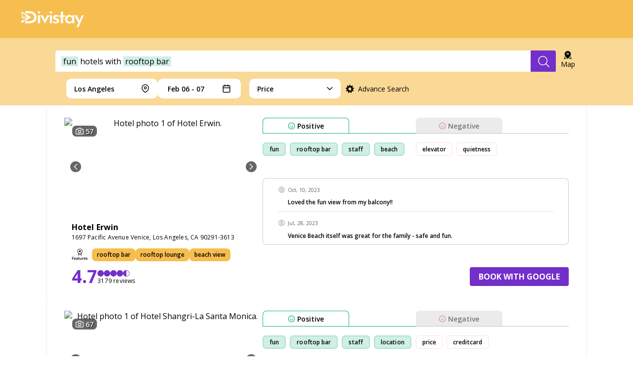

--- FILE ---
content_type: text/html; charset=utf-8
request_url: https://divistay.ai/Los+Angeles/fun-hotels-with-rooftop-bar?distance=34.29mi&lat=34.0522342&lon=-118.2436849
body_size: 115965
content:
<!DOCTYPE html><html lang="en"><head><meta charSet="utf-8"/><meta name="viewport" content="initial-scale=1.0, width=device-width"/><meta name="application-name" content="Best hotels with fun hotels with rooftop bar in Los Angeles"/><meta name="apple-mobile-web-app-capable" content="yes"/><meta name="apple-mobile-web-app-status-bar-style" content="default"/><meta name="apple-mobile-web-app-title" content="Best hotels with fun hotels with rooftop bar in Los Angeles"/><meta name="format-detection" content="telephone=no"/><meta name="mobile-web-app-capable" content="yes"/><meta name="msapplication-config" content="none"/><meta name="msapplication-tap-highlight" content="no"/><meta name="ir-site-verification-token" content="1191138238"/><meta name="article:published_time" content="Sat May 01 2021 00:00:00 GMT-0700 (Pacific Daylight Time)"/><meta name="article:modified_time" content="Sat Jan 24 2026 19:30:21 GMT-0800 (Pacific Standard Time)"/><meta property="og:type" content="website"/><meta property="og:title" content="Best hotels with fun hotels with rooftop bar in Los Angeles"/><meta property="og:description" content="Best hotels for outdoor running."/><meta property="og:site_name" content="Best hotels with fun hotels with rooftop bar in Los Angeles"/><meta property="og:url" content="https://divistay.ai"/><meta property="og:image" content="https://divistay.ai/images/thumbnail.jpg"/><meta name="og:locale" content="en_EN"/><link rel="shortcut icon" href="/logo/favicon.ico"/><link rel="apple-touch-icon" sizes="57x57" href="/logo/apple-icon-57x57.png"/><link rel="apple-touch-icon" sizes="60x60" href="/logo/apple-icon-60x60.png"/><link rel="apple-touch-icon" sizes="72x72" href="/logo/apple-icon-72x72.png"/><link rel="apple-touch-icon" sizes="76x76" href="/logo/apple-icon-76x76.png"/><link rel="apple-touch-icon" sizes="114x114" href="/logo/apple-icon-114x114.png"/><link rel="apple-touch-icon" sizes="120x120" href="/logo/apple-icon-120x120.png"/><link rel="apple-touch-icon" sizes="144x144" href="/logo/apple-icon-144x144.png"/><link rel="apple-touch-icon" sizes="152x152" href="/logo/apple-icon-152x152.png"/><link rel="apple-touch-icon" sizes="180x180" href="/logo/apple-icon-180x180.png"/><link rel="icon" type="image/png" sizes="192x192" href="/logo/android-icon-192x192.png"/><link rel="icon" type="image/png" sizes="32x32" href="/favicon-32x32.png"/><link rel="icon" type="image/png" sizes="96x96" href="/favicon-96x96.png"/><link rel="icon" type="image/png" sizes="16x16" href="/favicon-16x16.png"/><link rel="manifest" href="/manifest.json"/><meta name="msapplication-TileColor" content="#ffffff"/><meta name="msapplication-TileImage" content="/ms-icon-144x144.png"/><meta itemProp="name" content="Best hotels with fun hotels with rooftop bar in Los Angeles"/><meta itemProp="description" content="Best hotels for outdoor running."/><meta name="twitter:card" content="summary"/><meta name="twitter:url" content="https://divistay.ai"/><meta name="twitter:title" content="Best hotels with fun hotels with rooftop bar in Los Angeles"/><meta name="twitter:description" content="Best hotels for outdoor running."/><meta name="twitter:image" content="https://divistay.ai/images/thumbnail.jpg"/><meta name="twitter:creator" content="@Divinia"/><meta name="twitter:site" content="https://divistay.ai"/><link rel="manifest" href="/manifest.json"/><link rel="preconnect" href="https://fonts.googleapis.com"/><link rel="preconnect" href="https://fonts.gstatic.com" crossorigin="true"/><script async="" src="https://www.googletagmanager.com/gtag/js?id=G-X45ENNXPC7"></script><script>
              window.dataLayer = window.dataLayer || [];
              function gtag(){dataLayer.push(arguments);}
              gtag('js', new Date());
              gtag('config', 'G-X45ENNXPC7', {
                page_path: window.location.pathname,
              });
              </script><script>
        (function(w,d,s,l,i){w[l]=w[l]||[];w[l].push({'gtm.start':
        new Date().getTime(),event:'gtm.js'});var f=d.getElementsByTagName(s)[0],
        j=d.createElement(s),dl=l!='dataLayer'?'&l='+l:'';j.async=true;j.src=
        'https://www.googletagmanager.com/gtm.js?id='+i+dl;f.parentNode.insertBefore(j,f);
        })(window,document,'script','dataLayer','GTM-TKVK6XM');
              </script><link rel="canonical" href="/Los+Angeles/fun-hotels-with-rooftop-bar?distance=34.29mi&amp;lat=34.0522342&amp;lon=-118.2436849"/><title>Divistay finds you the perfect hotel based on thousands of reviews, powered by AI.</title><meta name="description" content="With Divistay’s superior AI algorithm, you can find your perfect stay based on thousands of unbiased customer reviews. No place can understand your unique needs for hotels better than Divistay."/><meta name="keywords" content="Hotel, Hotels, lodging, accommodation, special offers, packages, specials, weekend breaks, city breaks, budget, cheap, discount, savings, fun, hotels, with, rooftop, bar"/><script type="application/ld+json">{
    "@context": "https://schema.org",
    "@type": "Article",
    "mainEntityOfPage": {
      "@type": "WebPage",
      "@id": "https://divistay.ai/Los+Angeles/fun-hotels-with-rooftop-bar?distance=34.29mi&lat=34.0522342&lon=-118.2436849"
    },
    "headline": "Divistay finds you the perfect hotel based on thousands of reviews, powered by AI.",
    "image": [
      "https://divistay.ai/images/divistay-home.jpg"
     ],
    "datePublished": "2026-01-27T03:48:12.344Z",
    "dateModified": "2026-01-27T03:48:12.344Z",
    "author": [{"@type": "Person","name": "Divinia"}],
    "publisher": {
      "@type": "Organization",
      "name": "Divistay",
      "logo": {
        "@type": "ImageObject",
        "url": "https://divistay.ai/images/logo/logoWhite.png"
      }
    },
    "description": "With Divistay’s superior AI algorithm, you can find your perfect stay based on thousands of unbiased customer reviews. No place can understand your unique needs for hotels better than Divistay. "
  }</script><meta name="next-head-count" content="58"/><script src="https://maps.googleapis.com/maps/api/js?key=AIzaSyDAptIajEn26_Rp-JPOZTbKg9sOyJZ2QUQ&amp;libraries=places" defer=""></script><link href=" https://fonts.googleapis.com/css2?family=Open+Sans:wght@400;600;700&amp;display=swap" rel="stylesheet"/><link rel="preconnect" href="https://fonts.gstatic.com" crossorigin /><link rel="preload" href="/_next/static/css/533fe668c26d055e.css" as="style"/><link rel="stylesheet" href="/_next/static/css/533fe668c26d055e.css" data-n-g=""/><link rel="preload" href="/_next/static/css/02409508432e1dfb.css" as="style"/><link rel="stylesheet" href="/_next/static/css/02409508432e1dfb.css" data-n-p=""/><noscript data-n-css=""></noscript><script defer="" nomodule="" src="/_next/static/chunks/polyfills-c67a75d1b6f99dc8.js"></script><script src="/_next/static/chunks/webpack-62c02dad1a6a4cb4.js" defer=""></script><script src="/_next/static/chunks/framework-10ae643bd7ba2303.js" defer=""></script><script src="/_next/static/chunks/main-b1241a9a70bb7dcd.js" defer=""></script><script src="/_next/static/chunks/pages/_app-fb28e7949588f978.js" defer=""></script><script src="/_next/static/chunks/29496363-e3cd2ab9707e396a.js" defer=""></script><script src="/_next/static/chunks/29107295-661baa9a9eae34db.js" defer=""></script><script src="/_next/static/chunks/75fc9c18-bb6bed8603a8233f.js" defer=""></script><script src="/_next/static/chunks/7d0bf13e-a3cb141a6be48364.js" defer=""></script><script src="/_next/static/chunks/585-f838d7f73db72c43.js" defer=""></script><script src="/_next/static/chunks/183-cddc3ffadbbad6bf.js" defer=""></script><script src="/_next/static/chunks/199-197a6417b4a879bb.js" defer=""></script><script src="/_next/static/chunks/pages/%5Bplace%5D/%5B%5B...q%5D%5D-4bee3feb7e60e353.js" defer=""></script><script src="/_next/static/A6C7VpqtsrPFokBcUBPJp/_buildManifest.js" defer=""></script><script src="/_next/static/A6C7VpqtsrPFokBcUBPJp/_ssgManifest.js" defer=""></script><style data-styled="" data-styled-version="5.3.11">:root{--font-sans-one:"Open Sans","Josefin Sans",-apple-system,BlinkMacSystemFont,system-ui,"Segoe UI","Oxygen",Helvetica,"Ubuntu","Cantarell","Fira Sans","Droid Sans","Helvetica Neue",Arial,sans-serif;--font-sans-two:"Open Sans","Josefin Sans",-apple-system,BlinkMacSystemFont,system-ui,"Segoe UI","Oxygen",Helvetica,"Ubuntu","Cantarell","Fira Sans","Droid Sans","Helvetica Neue",Arial,sans-serif;}/*!sc*/
body{margin:0px;overflow-x:hidden;width:100vw;height:100vh;}/*!sc*/
*{font-family:'Open Sans',sans-serif;font-display:swap;}/*!sc*/
*{box-sizing:border-box;}/*!sc*/
data-styled.g1[id="sc-global-iTkdvH1"]{content:"sc-global-iTkdvH1,"}/*!sc*/
.ebjPRL{display:inline-block;vertical-align:middle;overflow:hidden;}/*!sc*/
data-styled.g7[id="StyledIconBase-sc-ea9ulj-0"]{content:"ebjPRL,"}/*!sc*/
.diVwTk{display:-webkit-box;display:-webkit-flex;display:-ms-flexbox;display:flex;-webkit-flex-direction:column;-ms-flex-direction:column;flex-direction:column;-webkit-flex:1;-ms-flex:1;flex:1;min-height:55px;width:100%;font-family:"Open Sans",sans-serif;}/*!sc*/
.diVwTk > :last-child{border-bottom:none;}/*!sc*/
data-styled.g8[id="sc-iGgWBj"]{content:"diVwTk,"}/*!sc*/
.hklCjs{-webkit-flex:1;-ms-flex:1;flex:1;display:-webkit-box;display:-webkit-flex;display:-ms-flexbox;display:flex;-webkit-flex-direction:column;-ms-flex-direction:column;flex-direction:column;-webkit-align-items:flex-start;-webkit-box-align:flex-start;-ms-flex-align:flex-start;align-items:flex-start;border-bottom:1px solid #ddd;pointer-events:auto;}/*!sc*/
.hklCjs > p{word-wrap:break-word;margin:0 10px 10px 20px;text-align:start;width:calc(100% - 40px);font-weight:600;font-size:12px;line-height:16px;color:blue;text-align:left;color:#000;}/*!sc*/
.hklCjs > p > a{cursor:pointer;color:#732fca;}/*!sc*/
data-styled.g9[id="sc-gsFSXq"]{content:"hklCjs,"}/*!sc*/
.ccInUE{padding-top:15px;display:-webkit-box;display:-webkit-flex;display:-ms-flexbox;display:flex;-webkit-flex-direction:row;-ms-flex-direction:row;flex-direction:row;-webkit-box-pack:start;-webkit-justify-content:flex-start;-ms-flex-pack:start;justify-content:flex-start;-webkit-align-items:center;-webkit-box-align:center;-ms-flex-align:center;align-items:center;margin-bottom:0.65rem;}/*!sc*/
.ccInUE > div{display:-webkit-box;display:-webkit-flex;display:-ms-flexbox;display:flex;-webkit-align-items:center;-webkit-box-align:center;-ms-flex-align:center;align-items:center;height:15px;margin-right:5px;}/*!sc*/
.ccInUE > div > h4{color:blue;font-size:12px;line-height:8px;margin-left:5px;}/*!sc*/
.ccInUE > h4{display:-webkit-inline-box;display:-webkit-inline-flex;display:-ms-inline-flexbox;display:inline-flex;width:70px;color:rgba(0,0,0,0.65);font-style:normal;font-weight:400;font-size:10px;line-height:14px;margin:0;}/*!sc*/
@media (max-width:480px){.ccInUE > h4{font-size:12px;width:auto;}}/*!sc*/
data-styled.g10[id="sc-kAyceB"]{content:"ccInUE,"}/*!sc*/
.eVauqn{height:15px;width:15px;stroke-width:1;stroke:#c4c4c4;fill:#c4c4c4;shape-rendering:geometricPrecision;}/*!sc*/
data-styled.g11[id="sc-imWYAI"]{content:"eVauqn,"}/*!sc*/
.inRoNK{display:-webkit-box;display:-webkit-flex;display:-ms-flexbox;display:flex;-webkit-box-pack:center;-webkit-justify-content:center;-ms-flex-pack:center;justify-content:center;-webkit-align-items:center;-webkit-box-align:center;-ms-flex-align:center;align-items:center;height:27px;cursor:pointer;padding-right:12px;padding-left:12px;border:1px solid rgb(252,223,223);box-sizing:border-box;border-radius:6.43px;width:-webkit-fit-content;width:-moz-fit-content;width:fit-content;margin-right:8px;margin-top:8px;background:white;font-style:normal;font-weight:600;font-size:12px;line-height:22px;text-align:center;-webkit-letter-spacing:0.1px;-moz-letter-spacing:0.1px;-ms-letter-spacing:0.1px;letter-spacing:0.1px;color:#000000;white-space:nowrap;background-color:#FFFFFF;-webkit-transition:all 0.1s ease-in-out;transition:all 0.1s ease-in-out;}/*!sc*/
.inRoNK:hover{background-color:rgba(203,63,63,0.4);border:1px solid rgba(203,63,63,0);}/*!sc*/
data-styled.g12[id="sc-jXbUNg"]{content:"inRoNK,"}/*!sc*/
.cGzPao{border:2px solid rgba(23,175,130,0.2);background:rgba(23,175,130,0.2);white-space:nowrap;}/*!sc*/
.cGzPao:hover{background-color:rgba(23,175,130,0.4);border:1px solid rgba(203,63,63,0);}/*!sc*/
data-styled.g13[id="sc-dhKdcB"]{content:"cGzPao,"}/*!sc*/
.gCrjwa{font-style:normal;font-weight:600;font-size:14px;line-height:19px;-webkit-letter-spacing:0.1px;-moz-letter-spacing:0.1px;-ms-letter-spacing:0.1px;letter-spacing:0.1px;color:#000000;text-align:left;margin-left:4px;cursor:pointer;}/*!sc*/
data-styled.g15[id="sc-dAlyuH"]{content:"gCrjwa,"}/*!sc*/
.jdkCXt{height:15px;stroke-width:2;stroke:#17AF82;shape-rendering:geometricPrecision;}/*!sc*/
data-styled.g16[id="sc-jlZhew"]{content:"jdkCXt,"}/*!sc*/
.cVJAmX{height:15px;stroke-width:2;stroke:#CB3F3F;shape-rendering:geometricPrecision;}/*!sc*/
data-styled.g17[id="sc-cwHptR"]{content:"cVJAmX,"}/*!sc*/
.PNEaP{display:-webkit-box;display:-webkit-flex;display:-ms-flexbox;display:flex;-webkit-flex-direction:column;-ms-flex-direction:column;flex-direction:column;width:100%;min-width:220px;min-height:94px;}/*!sc*/
.PNEaP *{font-family:'Open Sans',sans-serif;}/*!sc*/
data-styled.g18[id="sc-jEACwC"]{content:"PNEaP,"}/*!sc*/
.kcHKDp{width:100%;display:-webkit-box;display:-webkit-flex;display:-ms-flexbox;display:flex;height:32px;}/*!sc*/
data-styled.g19[id="sc-cPiKLX"]{content:"kcHKDp,"}/*!sc*/
.gxevBw{width:100%;border-bottom:1px solid;border-bottom-color:#17AF82;}/*!sc*/
.diFTnk{width:100%;border-bottom:1px solid;border-bottom-color:#C4C4C4;}/*!sc*/
data-styled.g20[id="sc-dLMFU"]{content:"gxevBw,diFTnk,"}/*!sc*/
.uLFej{width:175px;height:31px;-webkit-flex-basis:100%;-ms-flex-preferred-size:100%;flex-basis:100%;display:-webkit-box;display:-webkit-flex;display:-ms-flexbox;display:flex;-webkit-box-pack:center;-webkit-justify-content:center;-ms-flex-pack:center;justify-content:center;-webkit-align-items:center;-webkit-box-align:center;-ms-flex-align:center;align-items:center;-webkit-transition:all 0.1s ease-in-out;transition:all 0.1s ease-in-out;background:#fff;border:1px solid #17AF82;border-bottom-width:0px;border-radius:8px 8px 0px 0px;text-transform:capitalize;}/*!sc*/
.uLFej:hover{background:#17AF8230;border:1px solid #00000000;border-bottom-width:0px;}/*!sc*/
.uLFej:hover > *{-webkit-filter:none;filter:none;}/*!sc*/
@media (max-width:768px){.uLFej{width:auto;}}/*!sc*/
.czpxBB{width:175px;height:31px;-webkit-flex-basis:100%;-ms-flex-preferred-size:100%;flex-basis:100%;display:-webkit-box;display:-webkit-flex;display:-ms-flexbox;display:flex;-webkit-box-pack:center;-webkit-justify-content:center;-ms-flex-pack:center;justify-content:center;-webkit-align-items:center;-webkit-box-align:center;-ms-flex-align:center;align-items:center;-webkit-transition:all 0.1s ease-in-out;transition:all 0.1s ease-in-out;background:#EBEBEB;border:1px solid #EBEBEB;border-bottom-width:0px;border-radius:8px 8px 0px 0px;text-transform:capitalize;}/*!sc*/
.czpxBB > *{-webkit-filter:opacity(0.5);filter:opacity(0.5);}/*!sc*/
.czpxBB:hover{background:#CB3F3F30;border:1px solid #00000000;border-bottom-width:0px;}/*!sc*/
.czpxBB:hover > *{-webkit-filter:none;filter:none;}/*!sc*/
@media (max-width:768px){.czpxBB{width:auto;}}/*!sc*/
data-styled.g22[id="sc-eldPxv"]{content:"uLFej,czpxBB,"}/*!sc*/
.gfClFT{display:-webkit-box;display:-webkit-flex;display:-ms-flexbox;display:flex;-webkit-flex-direction:row;-ms-flex-direction:row;flex-direction:row;-webkit-align-self:flex-start;-ms-flex-item-align:start;align-self:flex-start;-webkit-flex-wrap:wrap;-ms-flex-wrap:wrap;flex-wrap:wrap;margin:10px 0;min-height:70px;width:100%;}/*!sc*/
@media only screen and (max-width:1024px){.gfClFT{margin:20px 0 0 0;}}/*!sc*/
data-styled.g23[id="sc-fPXMVe"]{content:"gfClFT,"}/*!sc*/
.gLlYgp{width:50%;display:-webkit-box;display:-webkit-flex;display:-ms-flexbox;display:flex;-webkit-flex-direction:row;-ms-flex-direction:row;flex-direction:row;-webkit-flex-wrap:wrap;-ms-flex-wrap:wrap;flex-wrap:wrap;overflow:hidden;max-height:70px;}/*!sc*/
data-styled.g24[id="sc-gFqAkR"]{content:"gLlYgp,"}/*!sc*/
.iHLfHO{display:block;width:100%;height:135px;background:#ffffff;border:0.62px solid rgba(0,0,0,0.2);border-radius:8px;padding:0 30px;overflow:auto;font-weight:600;}/*!sc*/
@media only screen and (max-width:1024px){.iHLfHO{display:none;}}/*!sc*/
data-styled.g25[id="sc-ikkxIA"]{content:"iHLfHO,"}/*!sc*/
.hCdjDc{width:100%;border-radius:4px;background-color:white;box-sizing:border-box;font-family:"Open Sans",sans-serif;height:68px;background-color:transparent;padding:4px;}/*!sc*/
@media (max-width:1280px){.hCdjDc{height:48px;padding:9px 4px 1px 4px;}}/*!sc*/
.hCdjDc > form{height:60px;display:-webkit-box;display:-webkit-flex;display:-ms-flexbox;display:flex;-webkit-box-pack:center;-webkit-justify-content:center;-ms-flex-pack:center;justify-content:center;-webkit-flex:1;-ms-flex:1;flex:1;}/*!sc*/
@media (max-width:1280px){.hCdjDc > form{max-width:100%;height:48px;}}/*!sc*/
.hCdjDc > form > input{width:0;border:none;line-height:2rem;font-family:"Open sans",sans-serif;font-style:normal;font-weight:400;font-size:16px;line-height:22px;margin-left:0;padding:0;color:#000000;visibility:hidden;outline:none !important;border-radius:4px 0 0 4px;background-color:white;width:100%;padding-left:12px;visibility:visible;}/*!sc*/
.hCdjDc > form > input > ::-webkit-input-placeholder{color:#949292;}/*!sc*/
.hCdjDc > form > input > ::-moz-placeholder{color:#949292;}/*!sc*/
.hCdjDc > form > input > :-ms-input-placeholder{color:#949292;}/*!sc*/
.hCdjDc > form > input > ::placeholder{color:#949292;}/*!sc*/
@media (max-width:1280px){.hCdjDc > form > input{height:48px;}}/*!sc*/
.hCdjDc button{display:-webkit-box;display:-webkit-flex;display:-ms-flexbox;display:flex;-webkit-align-items:center;-webkit-box-align:center;-ms-flex-align:center;align-items:center;-webkit-box-pack:center;-webkit-justify-content:center;-ms-flex-pack:center;justify-content:center;height:60px;border:none;color:white;background-color:#732fca;border-radius:0 4px 4px 0px;cursor:pointer;min-width:137px;-webkit-transition:all 0.1s ease-in-out;transition:all 0.1s ease-in-out;}/*!sc*/
.hCdjDc button:hover{background-color:#916ddd;}/*!sc*/
.hCdjDc button > svg{display:-webkit-box;display:-webkit-flex;display:-ms-flexbox;display:flex;-webkit-align-items:center;-webkit-box-align:center;-ms-flex-align:center;align-items:center;-webkit-box-pack:center;-webkit-justify-content:center;-ms-flex-pack:center;justify-content:center;background-repeat:no-repeat;display:none;}/*!sc*/
.hCdjDc button > svg::before{content:"";position:relative;width:1.2rem;height:1.4rem;}/*!sc*/
@media (max-width:1280px){.hCdjDc button{width:53px;height:48px;min-width:50px;}.hCdjDc button span{display:none;}.hCdjDc button svg{display:inline-block;}}/*!sc*/
@media (min-width:769px)  and (max-width:1024px){.hCdjDc button{min-width:53px;width:53px;}.hCdjDc button span{display:none;}.hCdjDc button svg{display:inline-block;}}/*!sc*/
.hCdjDc button span{font-family:"Josefin Sans",sans-serif;font-style:normal;font-weight:700;font-size:16px;line-height:22px;text-transform:uppercase;}/*!sc*/
@media (max-width:724px){.hCdjDc{max-width:revert;}}/*!sc*/
data-styled.g33[id="sc-bXCLTC"]{content:"hCdjDc,"}/*!sc*/
.fBKXyo span{text-transform:capitalize;display:inline-block;}/*!sc*/
data-styled.g38[id="sc-iHGNWf"]{content:"fBKXyo,"}/*!sc*/
.hOTKjB{display:-webkit-box;display:-webkit-flex;display:-ms-flexbox;display:flex;-webkit-box-pack:center;-webkit-justify-content:center;-ms-flex-pack:center;justify-content:center;font-family:"Open Sans",sans-serif;font-style:normal;height:auto;background:#F6BE4F;color:#ffffff;padding:60px 440px;}/*!sc*/
@media (min-width:1440px) and (max-width:1919px){.hOTKjB{padding:60px 200px;}}/*!sc*/
@media (min-width:1240px) and (max-width:1439px){.hOTKjB{padding:60px 100px;}}/*!sc*/
@media (min-width:900px) and (max-width:1239px){.hOTKjB{padding:60px 30px;}}/*!sc*/
@media (min-width:600px) and (max-width:899px){.hOTKjB{padding:60px 32px;}}/*!sc*/
@media (max-width:599px){.hOTKjB{-webkit-box-pack:start;-webkit-justify-content:flex-start;-ms-flex-pack:start;justify-content:flex-start;padding:40px 16px;}}/*!sc*/
data-styled.g43[id="sc-cWSHoV"]{content:"hOTKjB,"}/*!sc*/
.phJJi{display:-webkit-box;display:-webkit-flex;display:-ms-flexbox;display:flex;max-width:1040px;gap:0px 118px;}/*!sc*/
@media (min-width:900px) and (max-width:1239px){.phJJi{max-width:840px;gap:0px 18px;}}/*!sc*/
@media (min-width:600px) and (max-width:899px){.phJJi{-webkit-flex-wrap:wrap;-ms-flex-wrap:wrap;flex-wrap:wrap;max-width:536px;gap:40px 0;}}/*!sc*/
@media (max-width:599px){.phJJi{-webkit-flex-wrap:wrap;-ms-flex-wrap:wrap;flex-wrap:wrap;max-width:358px;gap:48px 0;}}/*!sc*/
data-styled.g44[id="sc-eBMEME"]{content:"phJJi,"}/*!sc*/
.fdcXeZ{width:100%;display:-webkit-box;display:-webkit-flex;display:-ms-flexbox;display:flex;-webkit-flex-direction:column;-ms-flex-direction:column;flex-direction:column;font-weight:400;font-size:12px;line-height:24px;}/*!sc*/
@media (min-width:600px) and (max-width:899px){.fdcXeZ{width:50%;}}/*!sc*/
data-styled.g45[id="sc-dCFHLb"]{content:"fdcXeZ,"}/*!sc*/
.giGTmX{width:auto;height:25px;}/*!sc*/
.giGTmX img{width:auto;height:25px;}/*!sc*/
@media (min-width:900px){.giGTmX{width:100%;}}/*!sc*/
data-styled.g46[id="sc-fhzFiK"]{content:"giGTmX,"}/*!sc*/
.hDKdYI{font-family:"Open Sans";font-weight:400;font-size:12px;line-height:18px;-webkit-letter-spacing:0.4px;-moz-letter-spacing:0.4px;-ms-letter-spacing:0.4px;letter-spacing:0.4px;margin:8px 0;}/*!sc*/
@media (min-width:480px) and (max-width:599px){.hDKdYI{width:calc(100% - 32px);}}/*!sc*/
@media (min-width:390px) and (max-width:479px){.hDKdYI{width:calc(100% - 16px);}}/*!sc*/
@media (max-width:389px){.hDKdYI{width:288px;}}/*!sc*/
data-styled.g47[id="sc-jxOSlx"]{content:"hDKdYI,"}/*!sc*/
.kZjpDH{display:-webkit-box;display:-webkit-flex;display:-ms-flexbox;display:flex;-webkit-box-pack:start;-webkit-justify-content:flex-start;-ms-flex-pack:start;justify-content:flex-start;-webkit-align-items:center;-webkit-box-align:center;-ms-flex-align:center;align-items:center;}/*!sc*/
.kZjpDH > a{display:-webkit-box;display:-webkit-flex;display:-ms-flexbox;display:flex;-webkit-align-items:center;-webkit-box-align:center;-ms-flex-align:center;align-items:center;-webkit-box-pack:center;-webkit-justify-content:center;-ms-flex-pack:center;justify-content:center;width:48px;height:48px;}/*!sc*/
.kZjpDH > a > svg > path{fill:#ffffff;}/*!sc*/
.kZjpDH > a > img{height:20px;}/*!sc*/
.kZjpDH > a:hover > svg > path{fill:#732FCA;}/*!sc*/
@media (min-width:480px) and (max-width:599px){.kZjpDH{width:calc(100% - 32px);}}/*!sc*/
@media (min-width:390px) and (max-width:479px){.kZjpDH{width:calc(100% - 16px);}}/*!sc*/
@media (max-width:389px){.kZjpDH{width:288px;}}/*!sc*/
data-styled.g48[id="sc-lcIPJg"]{content:"kZjpDH,"}/*!sc*/
.BHSXO{display:-webkit-box;display:-webkit-flex;display:-ms-flexbox;display:flex;-webkit-flex-direction:row;-ms-flex-direction:row;flex-direction:row;-webkit-box-pack:start;-webkit-justify-content:flex-start;-ms-flex-pack:start;justify-content:flex-start;gap:12px;padding:16px 0 0 0;margin:0;width:303px;}/*!sc*/
.BHSXO > li{list-style:none;}/*!sc*/
.BHSXO > li > a{font-family:"Open Sans";font-weight:400;font-size:12px;line-height:18px;-webkit-letter-spacing:0.4px;-moz-letter-spacing:0.4px;-ms-letter-spacing:0.4px;letter-spacing:0.4px;-webkit-text-decoration-line:underline;text-decoration-line:underline;cursor:pointer;color:#ffffff;}/*!sc*/
.BHSXO > li > a:hover{color:#732FCA;}/*!sc*/
@media (min-width:600px) and (max-width:899px){.BHSXO{width:100%;-webkit-flex-direction:column;-ms-flex-direction:column;flex-direction:column;-webkit-box-pack:justify;-webkit-justify-content:space-between;-ms-flex-pack:justify;justify-content:space-between;}}/*!sc*/
@media (max-width:599px){.BHSXO{width:calc(100% - 16px);-webkit-flex-direction:column;-ms-flex-direction:column;flex-direction:column;-webkit-box-pack:justify;-webkit-justify-content:space-between;-ms-flex-pack:justify;justify-content:space-between;}}/*!sc*/
data-styled.g49[id="sc-kdBSHD"]{content:"BHSXO,"}/*!sc*/
.erhItM{width:100%;display:-webkit-box;display:-webkit-flex;display:-ms-flexbox;display:flex;-webkit-flex-direction:column;-ms-flex-direction:column;flex-direction:column;}/*!sc*/
@media (min-width:600px) and (max-width:899px){.erhItM{-webkit-order:2;-ms-flex-order:2;order:2;width:50%;}}/*!sc*/
@media (max-width:599px){.erhItM{-webkit-order:2;-ms-flex-order:2;order:2;}}/*!sc*/
data-styled.g50[id="sc-tagGq"]{content:"erhItM,"}/*!sc*/
.ldAzGT{font-family:"Open Sans";font-weight:600;font-size:14px;line-height:21px;-webkit-letter-spacing:-0.21px;-moz-letter-spacing:-0.21px;-ms-letter-spacing:-0.21px;letter-spacing:-0.21px;margin:0 0 8px 0;}/*!sc*/
data-styled.g51[id="sc-esYiGF"]{content:"ldAzGT,"}/*!sc*/
.gtIuCq{margin-top:8px;width:248px;height:1px;background-color:#ffffff1f;}/*!sc*/
data-styled.g52[id="sc-fXSgeo"]{content:"gtIuCq,"}/*!sc*/
.bnOQfH{grid-area:otherProducts;margin:0;width:-webkit-fit-content;width:-moz-fit-content;width:fit-content;font-weight:700;font-size:16px;line-height:24px;padding:0;margin:16px 0 0 0;}/*!sc*/
.bnOQfH > li{width:-webkit-fit-content;width:-moz-fit-content;width:fit-content;list-style:none;display:-webkit-box;display:-webkit-flex;display:-ms-flexbox;display:flex;-webkit-align-items:center;-webkit-box-align:center;-ms-flex-align:center;align-items:center;}/*!sc*/
.bnOQfH > li > a{display:-webkit-box;display:-webkit-flex;display:-ms-flexbox;display:flex;-webkit-align-items:center;-webkit-box-align:center;-ms-flex-align:center;align-items:center;width:110px;}/*!sc*/
.bnOQfH > li > a > img{height:20px;margin-right:16px;}/*!sc*/
data-styled.g53[id="sc-JrDLc"]{content:"bnOQfH,"}/*!sc*/
.bPYvLm{height:20px;width:auto;}/*!sc*/
.eqYaXS{height:20px;width:auto;}/*!sc*/
.UFIeq{height:20px;width:auto;}/*!sc*/
data-styled.g54[id="sc-fjvvzt"]{content:"bPYvLm,eqYaXS,UFIeq,oLiHr,"}/*!sc*/
.iZSNlE{display:-webkit-box;display:-webkit-flex;display:-ms-flexbox;display:flex;-webkit-box-pack:start;-webkit-justify-content:flex-start;-ms-flex-pack:start;justify-content:flex-start;-webkit-align-items:center;-webkit-box-align:center;-ms-flex-align:center;align-items:center;}/*!sc*/
.iZSNlE > a{display:-webkit-box;display:-webkit-flex;display:-ms-flexbox;display:flex;-webkit-align-items:center;-webkit-box-align:center;-ms-flex-align:center;align-items:center;-webkit-box-pack:center;-webkit-justify-content:center;-ms-flex-pack:center;justify-content:center;width:48px;height:48px;}/*!sc*/
.iZSNlE > a > svg > path{fill:#ffffff;}/*!sc*/
.iZSNlE > a > img{height:20px;}/*!sc*/
.iZSNlE > a:hover > svg > path{fill:#732FCA;}/*!sc*/
data-styled.g55[id="sc-bbSZdi"]{content:"iZSNlE,"}/*!sc*/
.bltKa-d{width:100%;display:-webkit-box;display:-webkit-flex;display:-ms-flexbox;display:flex;-webkit-flex-direction:column;-ms-flex-direction:column;flex-direction:column;row-gap:8px;}/*!sc*/
@media (max-width:899px){.bltKa-d{-webkit-order:3;-ms-flex-order:3;order:3;}}/*!sc*/
data-styled.g56[id="sc-fBWQRz"]{content:"bltKa-d,"}/*!sc*/
.iqlUSF{margin-top:8px;width:248px;height:1px;background-color:#ffffff1f;}/*!sc*/
data-styled.g57[id="sc-hknOHE"]{content:"iqlUSF,"}/*!sc*/
.bqxhER{font-family:"Open Sans";font-weight:600;font-size:14px;line-height:21px;-webkit-letter-spacing:-0.21px;-moz-letter-spacing:-0.21px;-ms-letter-spacing:-0.21px;letter-spacing:-0.21px;margin:0;}/*!sc*/
data-styled.g58[id="sc-uVWWZ"]{content:"bqxhER,"}/*!sc*/
.ipYDew{display:-webkit-box;display:-webkit-flex;display:-ms-flexbox;display:flex;-webkit-flex-direction:column;-ms-flex-direction:column;flex-direction:column;row-gap:4px;}/*!sc*/
data-styled.g59[id="sc-hCPjZK"]{content:"ipYDew,"}/*!sc*/
.dEkYen{font-family:"Open Sans";font-weight:400;font-size:12px;line-height:18px;-webkit-letter-spacing:0.4px;-moz-letter-spacing:0.4px;-ms-letter-spacing:0.4px;letter-spacing:0.4px;color:#ffffff;-webkit-text-decoration:none;text-decoration:none;}/*!sc*/
.dEkYen:hover,.dEkYen:active{color:#732FCA;}/*!sc*/
data-styled.g60[id="sc-Nxspf"]{content:"dEkYen,"}/*!sc*/
.fJGvhm{display:-webkit-box;display:-webkit-flex;display:-ms-flexbox;display:flex;-webkit-flex-direction:column;-ms-flex-direction:column;flex-direction:column;width:100%;margin:auto;display:-webkit-box;display:-webkit-flex;display:-ms-flexbox;display:flex;min-height:100vh;}/*!sc*/
data-styled.g72[id="sc-jnOGJG"]{content:"fJGvhm,"}/*!sc*/
.hBoKTf{background-color:#f6be4f;display:-webkit-box;display:-webkit-flex;display:-ms-flexbox;display:flex;height:77px;-webkit-box-pack:justify;-webkit-justify-content:space-between;-ms-flex-pack:justify;justify-content:space-between;-webkit-align-items:center;-webkit-box-align:center;-ms-flex-align:center;align-items:center;padding:0 40px;}/*!sc*/
.hBoKTf > a > img{height:40px;width:auto;}/*!sc*/
@media (max-width:767px){.hBoKTf{height:50px;padding:0 20px;}.hBoKTf > a > img{height:30px;width:auto;}}/*!sc*/
data-styled.g73[id="sc-dZoequ"]{content:"hBoKTf,"}/*!sc*/
.dcNUxQ{font-family:'Open Sans';font-style:normal;font-weight:700;font-size:16px;line-height:32px;color:#fff;}/*!sc*/
data-styled.g74[id="sc-eZkCL"]{content:"dcNUxQ,"}/*!sc*/
.cuDEah{display:block;}/*!sc*/
data-styled.g77[id="sc-kAkpmW"]{content:"cuDEah,"}/*!sc*/
.cKbKot{border:0;padding:0;cursor:pointer;height:40px;border-radius:10px;padding:2px 16px;display:-webkit-box;display:-webkit-flex;display:-ms-flexbox;display:flex;-webkit-align-items:center;-webkit-box-align:center;-ms-flex-align:center;align-items:center;-webkit-box-pack:justify;-webkit-justify-content:space-between;-ms-flex-pack:justify;justify-content:space-between;width:100%;background-color:#fff;color:#000;}/*!sc*/
.cKbKot img{width:18px;height:18px;}/*!sc*/
.cKbKot span{margin-left:10px;font-style:normal;font-weight:600;font-size:16px;}/*!sc*/
.cKbKot input{font-size:16px;height:100%;}/*!sc*/
.cKbKot:active,.cKbKot:focus{outline:0;}/*!sc*/
data-styled.g78[id="sc-gFVvzn"]{content:"cKbKot,"}/*!sc*/
.gZaBKP{-webkit-filter:'inverter(1)';filter:'inverter(1)';}/*!sc*/
data-styled.g79[id="sc-brPLxw"]{content:"gZaBKP,"}/*!sc*/
.ixiZmP{font-weight:600;font-size:14px;line-height:19px;width:100px;text-align:left;white-space:nowrap;overflow:hidden;text-overflow:ellipsis;}/*!sc*/
data-styled.g80[id="sc-iMWBiJ"]{content:"ixiZmP,"}/*!sc*/
.czCjMM{position:relative;}/*!sc*/
.czCjMM > :last-child{top:46px;}/*!sc*/
@media (max-width:990px){.czCjMM > :last-child{top:auto;}}/*!sc*/
data-styled.g81[id="sc-fvtFIe"]{content:"czCjMM,"}/*!sc*/
.dBHcit{position:relative;}/*!sc*/
.fQtKBF{padding:30px;color:#ffffff;}/*!sc*/
data-styled.g82[id="sc-bBeLUv"]{content:"dBHcit,fQtKBF,"}/*!sc*/
.kEJwpm{border:10px;padding:0;cursor:pointer;height:40px;background:#fff;color:#000;border-radius:10px;padding:2px 16px;display:-webkit-box;display:-webkit-flex;display:-ms-flexbox;display:flex;-webkit-align-items:center;-webkit-box-align:center;-ms-flex-align:center;align-items:center;width:100%;}/*!sc*/
.kEJwpm span{margin-left:10px;font-style:normal;font-weight:600;font-size:16px;}/*!sc*/
.kEJwpm input{height:100%;}/*!sc*/
.kEJwpm:active,.kEJwpm:focus{outline:0;}/*!sc*/
data-styled.g99[id="sc-fBdRDi"]{content:"kEJwpm,"}/*!sc*/
.jkTyFa{position:absolute;right:16px;width:12px;height:22px;}/*!sc*/
data-styled.g100[id="sc-kbhJrz"]{content:"jkTyFa,"}/*!sc*/
.hHFmnx{width:130px;font-weight:600;font-size:14px;line-height:19px;white-space:nowrap;text-align:left;}/*!sc*/
data-styled.g105[id="sc-eyvILC"]{content:"hHFmnx,"}/*!sc*/
.klTJoc{width:100%;z-index:2;background-color:#fad895;display:-webkit-box;display:-webkit-flex;display:-ms-flexbox;display:flex;-webkit-box-pack:center;-webkit-justify-content:center;-ms-flex-pack:center;justify-content:center;margin:0 auto -2px auto;height:70px;padding-top:16px;padding-left:104px;padding-right:104px;}/*!sc*/
.klTJoc > :first-child{height:44px;padding:9px 4px 1px 4px;max-width:1020px;}/*!sc*/
@media screen and (max-width:834px){.klTJoc > :first-child{max-width:90vw;}}/*!sc*/
.klTJoc > :first-child > form{height:44px;}/*!sc*/
.klTJoc > :first-child > form > input{height:44px;}/*!sc*/
.klTJoc > :first-child > form > button{height:44px;}/*!sc*/
@media (max-width:1024px){.klTJoc{padding-top:16px;padding-left:45px;padding-right:45px;height:64px;height:70px;margin-bottom:-6px;}}/*!sc*/
@media (max-width:414px){.klTJoc{padding:12px 25px;}}/*!sc*/
data-styled.g112[id="sc-dkmUuB"]{content:"klTJoc,"}/*!sc*/
.cxXlCp{font-family:'Open Sans';width:100%;background-color:#fad895;position:-webkit-sticky;position:sticky;z-index:9;top:0;padding:0 104px;}/*!sc*/
.cxXlCp > div{max-width:1020px;margin:0 auto;padding:14px 0 14px 4px;display:-webkit-box;display:-webkit-flex;display:-ms-flexbox;display:flex;-webkit-box-pack:start;-webkit-justify-content:flex-start;-ms-flex-pack:start;justify-content:flex-start;-webkit-align-items:center;-webkit-box-align:center;-ms-flex-align:center;align-items:center;-webkit-flex-direction:row;-ms-flex-direction:row;flex-direction:row;-webkit-flex-wrap:wrap;-ms-flex-wrap:wrap;flex-wrap:wrap;color:#000;gap:7px 3.5px;}/*!sc*/
.cxXlCp > div > div{margin:0;width:185px;max-height:40px;}/*!sc*/
.cxXlCp > div .react-datepicker{box-shadow:0px 5px 5px -3px rgba(0,0,0,0.2), 0px 8px 10px 1px rgba(0,0,0,0.14), 0px 3px 14px 2px rgba(0,0,0,0.12);}/*!sc*/
.cxXlCp > div .react-datepicker__current-month,.cxXlCp > div .react-datepicker-time__header,.cxXlCp > div .react-datepicker-year-header{font-family:'Open Sans';color:#000000de;font-weight:600;line-height:21px;font-size:14px;}/*!sc*/
.cxXlCp > div .react-datepicker__day-name{font-family:'Open Sans';color:#00000061;font-weight:400;font-size:12px;}/*!sc*/
.cxXlCp > div .react-datepicker__day,.cxXlCp > div .react-datepicker__month-text,.cxXlCp > div .react-datepicker__quarter-text,.cxXlCp > div .react-datepicker__year-text{font-family:'Open Sans';color:#000000de;font-weight:400;font-size:14px;}/*!sc*/
.cxXlCp > div .react-datepicker__day--disabled,.cxXlCp > div .react-datepicker__month-text--disabled,.cxXlCp > div .react-datepicker__quarter-text--disabled,.cxXlCp > div .react-datepicker__year-text--disabled{cursor:default !important;font-family:'Open Sans';color:#ccc !important;font-weight:400;font-size:14px;}/*!sc*/
.cxXlCp > div > div > .react-datepicker__tab-loop > .react-datepicker-popper{padding-top:0px;}/*!sc*/
.cxXlCp > div > div > .react-datepicker__tab-loop > .react-datepicker-popper > div > .react-datepicker > .react-datepicker__month-container > .react-datepicker__header{background-color:#ffffff;}/*!sc*/
.cxXlCp > div > div > .react-datepicker__tab-loop > .react-datepicker-popper > div > .react-datepicker > .react-datepicker__month-container > .react-datepicker__month > .react-datepicker__week > .react-datepicker__day:hover{background-color:#f6be4f;color:#ffffff;border-radius:18px;}/*!sc*/
.cxXlCp > div > div > .react-datepicker__tab-loop > .react-datepicker-popper > div > .react-datepicker > .react-datepicker__month-container > .react-datepicker__month > .react-datepicker__week > .react-datepicker__day:visited{background-color:#f6be4f;color:#ffffff;border-radius:18px;}/*!sc*/
.cxXlCp > div > div > .react-datepicker__tab-loop > .react-datepicker-popper > div > .react-datepicker > .react-datepicker__month-container > .react-datepicker__month > .react-datepicker__week > .react-datepicker__day:focus-visible{background-color:#f6be4f;color:#ffffff;border-radius:18px;}/*!sc*/
.cxXlCp > div > div > .react-datepicker__tab-loop > .react-datepicker-popper > div > .react-datepicker > .react-datepicker__month-container > .react-datepicker__month > .react-datepicker__week > .react-datepicker__day--in-range{background-color:#f6be4f;color:#ffffff;border-radius:18px;}/*!sc*/
.cxXlCp > div > div > .react-datepicker__tab-loop > .react-datepicker-popper > div > .react-datepicker > .react-datepicker__month-container > .react-datepicker__month > .react-datepicker__week > .react-datepicker__day--selected,.cxXlCp > div > div > .react-datepicker__tab-loop > .react-datepicker-popper > div > .react-datepicker > .react-datepicker__month-container > .react-datepicker__month > .react-datepicker__week .react-datepicker__day--range-end,.cxXlCp > div > div > .react-datepicker__tab-loop > .react-datepicker-popper > div > .react-datepicker > .react-datepicker__month-container > .react-datepicker__month > .react-datepicker__week .react-datepicker__day--range-start{background-color:#f6be4f !important;color:#ffffff !important;border-radius:18px;}/*!sc*/
.cxXlCp > div > div > .react-datepicker__tab-loop > .react-datepicker-popper > div > .react-datepicker > .react-datepicker__month-container > .react-datepicker__month > .react-datepicker__week > .react-datepicker__day--keyboard-selected{background-color:#ffffff;color:#000;}/*!sc*/
.cxXlCp > div > div > .react-datepicker__tab-loop > .react-datepicker-popper > div > .react-datepicker > .react-datepicker__month-container > .react-datepicker__month > .react-datepicker__week .react-datepicker__day--in-selecting-range:not(.react-datepicker__day--in-range,.react-datepicker__month-text--in-range,.react-datepicker__quarter-text--in-range,.react-datepicker__year-text--in-range),.cxXlCp > div > div > .react-datepicker__tab-loop > .react-datepicker-popper > div > .react-datepicker > .react-datepicker__month-container > .react-datepicker__month > .react-datepicker__week .react-datepicker__month-text--in-selecting-range:not(.react-datepicker__day--in-range,.react-datepicker__month-text--in-range,.react-datepicker__quarter-text--in-range,.react-datepicker__year-text--in-range),.cxXlCp > div > div > .react-datepicker__tab-loop > .react-datepicker-popper > div > .react-datepicker > .react-datepicker__month-container > .react-datepicker__month > .react-datepicker__week .react-datepicker__quarter-text--in-selecting-range:not(.react-datepicker__day--in-range,.react-datepicker__month-text--in-range,.react-datepicker__quarter-text--in-range,.react-datepicker__year-text--in-range),.cxXlCp > div > div > .react-datepicker__tab-loop > .react-datepicker-popper > div > .react-datepicker > .react-datepicker__month-container > .react-datepicker__month > .react-datepicker__week .react-datepicker__year-text--in-selecting-range:not(.react-datepicker__day--in-range,.react-datepicker__month-text--in-range,.react-datepicker__quarter-text--in-range,.react-datepicker__year-text--in-range){background-color:#f6be4f;color:#ffffff;border-radius:18px;}/*!sc*/
@media screen and (max-width:1024px){.cxXlCp > div{margin:0;padding:14px 45px;}.cxXlCp > div > div{-webkit-flex-basis:calc(50% - 2px);-ms-flex-preferred-size:calc(50% - 2px);flex-basis:calc(50% - 2px);}}/*!sc*/
@media screen and (max-width:744px){.cxXlCp > div{margin:0;padding:12px 24px;}.cxXlCp > div > div{-webkit-flex-basis:calc(50% - 2px);-ms-flex-preferred-size:calc(50% - 2px);flex-basis:calc(50% - 2px);}}/*!sc*/
@media (max-width:414px){.cxXlCp > div{padding:12px 4px;}}/*!sc*/
@media screen and (max-width:1024px){.cxXlCp{padding:0;}}/*!sc*/
data-styled.g113[id="sc-ejfMa-d"]{content:"cxXlCp,"}/*!sc*/
.kluflL{cursor:pointer;font-family:'Open Sans';font-style:normal;font-weight:400;font-size:14px;line-height:19px;display:-webkit-inline-box;display:-webkit-inline-flex;display:-ms-inline-flexbox;display:inline-flex;-webkit-align-items:center;-webkit-box-align:center;-ms-flex-align:center;align-items:center;color:#000;margin-left:10px;}/*!sc*/
.kluflL > svg,.kluflL img{margin-right:7.5px;width:18px;}/*!sc*/
data-styled.g114[id="sc-iEXKAA"]{content:"kluflL,"}/*!sc*/
.hceNBd{cursor:pointer;font-family:'Open Sans';font-style:normal;font-weight:400;font-size:14px;line-height:19px;display:-webkit-inline-box;display:-webkit-inline-flex;display:-ms-inline-flexbox;display:inline-flex;-webkit-align-items:center;-webkit-box-align:center;-ms-flex-align:center;align-items:center;color:#000;margin-left:10px;}/*!sc*/
.hceNBd > svg{margin-right:7.5px;}/*!sc*/
@media screen and (max-width:1280px){.hceNBd{justify-self:flex-end;}}/*!sc*/
data-styled.g115[id="sc-EgOXT"]{content:"hceNBd,"}/*!sc*/
.cFSyQv{stroke-width:2;height:1.5rem;width:1.5rem;border-radius:50%;cursor:pointer;display:none;color:#000;}/*!sc*/
@media (max-width:767px){.cFSyQv{display:block;}}/*!sc*/
data-styled.g116[id="sc-eZYNyq"]{content:"cFSyQv,"}/*!sc*/
.jUpbgj{z-index:99;width:100vw;overflow-x:auto;padding:0 20px;display:none;}/*!sc*/
.jUpbgj::-webkit-scrollbar{display:none;}/*!sc*/
@media (max-width:767px){.jUpbgj{display:-webkit-box;display:-webkit-flex;display:-ms-flexbox;display:flex;}.jUpbgj > div > .react-datepicker__portal{z-index:9;padding-top:100px;background-color:rgba(0,0,0,0.5);}.jUpbgj > div > .react-datepicker__portal > div > .react-datepicker{border:none;background-color:#fff;min-height:calc(100vh - 90px);max-height:calc(100vh - 90px);border-radius:20px 20px 0 0;}.jUpbgj > div > .react-datepicker__portal > div > .react-datepicker > .react-datepicker__navigation--next{top:15px;right:10vw;}.jUpbgj > div > .react-datepicker__portal > div > .react-datepicker > .react-datepicker__navigation--previous{top:15px;left:10vw;}.jUpbgj > div > .react-datepicker__portal > div > .react-datepicker > .react-datepicker__month-container > .react-datepicker__header{width:100vw;background-color:#fff;border:none;border-radius:20px;}.jUpbgj > div > .react-datepicker__portal > div > .react-datepicker > .react-datepicker__month-container > .react-datepicker__header > .react-datepicker__current-month{height:6vh;font-weight:normal;font-size:18px;display:-webkit-box;display:-webkit-flex;display:-ms-flexbox;display:flex;-webkit-box-pack:center;-webkit-justify-content:center;-ms-flex-pack:center;justify-content:center;-webkit-align-items:center;-webkit-box-align:center;-ms-flex-align:center;align-items:center;}.jUpbgj > div > .react-datepicker__portal > div > .react-datepicker > .react-datepicker__month-container > .react-datepicker__header > .react-datepicker__day-names > .react-datepicker__day-name{width:2.5rem;line-height:2.5rem;}.jUpbgj > div > .react-datepicker__portal > div > .react-datepicker > .react-datepicker__month-container > .react-datepicker__month > .react-datepicker__week > .react-datepicker__day{width:2.5rem;line-height:2.5rem;}.jUpbgj > div > .react-datepicker__portal > div > .react-datepicker > .react-datepicker__month-container > .react-datepicker__month > .react-datepicker__week > .react-datepicker__day--in-range{background-color:#f9f9f9;color:#f6be4f;}.jUpbgj > div > .react-datepicker__portal > div > .react-datepicker > .react-datepicker__month-container > .react-datepicker__month > .react-datepicker__week > .react-datepicker__day--selected,.jUpbgj > div > .react-datepicker__portal > div > .react-datepicker > .react-datepicker__month-container > .react-datepicker__month > .react-datepicker__week .react-datepicker__day--range-end,.jUpbgj > div > .react-datepicker__portal > div > .react-datepicker > .react-datepicker__month-container > .react-datepicker__month > .react-datepicker__week .react-datepicker__day--range-start{background-color:#f6be4f !important;color:#fff !important;border-radius:0;}.jUpbgj > div > .react-datepicker__portal > div > .react-datepicker > .react-datepicker__month-container > .react-datepicker__month > .react-datepicker__week > .react-datepicker__day--keyboard-selected{background-color:#fff;color:#000;}.jUpbgj > div > .react-datepicker__portal > div > .react-datepicker > .react-datepicker__month-container > .react-datepicker__month > .react-datepicker__week .react-datepicker__day--in-selecting-range:not(.react-datepicker__day--in-range,.react-datepicker__month-text--in-range,.react-datepicker__quarter-text--in-range,.react-datepicker__year-text--in-range),.jUpbgj > div > .react-datepicker__portal > div > .react-datepicker > .react-datepicker__month-container > .react-datepicker__month > .react-datepicker__week .react-datepicker__month-text--in-selecting-range:not(.react-datepicker__day--in-range,.react-datepicker__month-text--in-range,.react-datepicker__quarter-text--in-range,.react-datepicker__year-text--in-range),.jUpbgj > div > .react-datepicker__portal > div > .react-datepicker > .react-datepicker__month-container > .react-datepicker__month > .react-datepicker__week .react-datepicker__quarter-text--in-selecting-range:not(.react-datepicker__day--in-range,.react-datepicker__month-text--in-range,.react-datepicker__quarter-text--in-range,.react-datepicker__year-text--in-range),.jUpbgj > div > .react-datepicker__portal > div > .react-datepicker > .react-datepicker__month-container > .react-datepicker__month > .react-datepicker__week .react-datepicker__year-text--in-selecting-range:not(.react-datepicker__day--in-range,.react-datepicker__month-text--in-range,.react-datepicker__quarter-text--in-range,.react-datepicker__year-text--in-range){background-color:#f9f9f9;color:#f6be4f;}}/*!sc*/
@media (max-width:400px){.jUpbgj .react-datepicker__portal{background-color:#ffffff00;width:100%;padding-top:50%;}.jUpbgj .react-datepicker__navigation:hover *::before,.jUpbgj .react-datepicker__navigation-icon--next::before{border-color:#0000008f;border-width:2px 2px 0 0;border-style:solid;color:#0000008f;}.jUpbgj .react-datepicker{border-radius:10px 10px 0 0;height:220vw;min-width:390px;}.jUpbgj .react-datepicker__header{background-color:#fff;}.jUpbgj .react-datepicker__day:hover,.jUpbgj .react-datepicker__month-text:hover,.jUpbgj .react-datepicker__quarter-text:hover,.jUpbgj .react-datepicker__year-text:hover{background-color:#f6be4f;color:#f9f9f9;border-radius:18px;}.jUpbgj .react-datepicker__month-container{float:none;}.jUpbgj .react-datepicker__day--selected,.jUpbgj .react-datepicker__day--in-selecting-range,.jUpbgj .react-datepicker__day--in-range,.jUpbgj .react-datepicker__month-text--selected,.jUpbgj .react-datepicker__month-text--in-selecting-range,.jUpbgj .react-datepicker__month-text--in-range,.jUpbgj .react-datepicker__quarter-text--selected,.jUpbgj .react-datepicker__quarter-text--in-selecting-range,.jUpbgj .react-datepicker__quarter-text--in-range,.jUpbgj .react-datepicker__year-text--selected,.jUpbgj .react-datepicker__year-text--in-selecting-range,.jUpbgj .react-datepicker__year-text--in-range{font-family:'Open Sans' !important;color:#ffffff !important;font-weight:400;font-size:14px;background-color:#f6be4f;border-radius:18px;}.jUpbgj .react-datepicker__portal .react-datepicker__current-month,.jUpbgj .react-datepicker__portal .react-datepicker-time__header{font-family:'Open Sans';color:#000000de;font-weight:600;line-height:21px;font-size:14px;}.jUpbgj .react-datepicker__portal .react-datepicker__day-name{font-family:'Open Sans';color:#00000061;font-weight:400;font-size:12px;}.jUpbgj .react-datepicker__portal .react-datepicker__day{font-family:'Open Sans';color:#000000de;font-weight:400;font-size:14px;}.jUpbgj .react-datepicker__day--disabled,.jUpbgj .react-datepicker__month-text--disabled,.jUpbgj .react-datepicker__quarter-text--disabled,.jUpbgj .react-datepicker__year-text--disabled{cursor:default !important;font-family:'Open Sans';color:#ccc !important;font-weight:400;font-size:14px;}}/*!sc*/
data-styled.g117[id="sc-dlWCHZ"]{content:"jUpbgj,"}/*!sc*/
.czSnoe{cursor:pointer;display:-webkit-box;display:-webkit-flex;display:-ms-flexbox;display:flex;-webkit-align-items:center;-webkit-box-align:center;-ms-flex-align:center;align-items:center;width:auto;margin-right:26px;}/*!sc*/
@media (max-width:1280px){.czSnoe{-webkit-box-pack:center;-webkit-justify-content:center;-ms-flex-pack:center;justify-content:center;margin-right:0;}}/*!sc*/
data-styled.g118[id="sc-hHOBiw"]{content:"czSnoe,"}/*!sc*/
.bzVzBJ{cursor:pointer;display:-webkit-box;display:-webkit-flex;display:-ms-flexbox;display:flex;-webkit-align-items:center;-webkit-box-align:center;-ms-flex-align:center;align-items:center;width:auto;font-weight:400;}/*!sc*/
.bzVzBJ > img{margin-right:7.5px;width:18px;}/*!sc*/
@media (max-width:1280px){.bzVzBJ{display:none;}}/*!sc*/
data-styled.g119[id="sc-kWtpeL"]{content:"bzVzBJ,"}/*!sc*/
.gFoslJ{cursor:pointer;display:none;-webkit-flex-direction:column;-ms-flex-direction:column;flex-direction:column;font-weight:400;font-size:14px;-webkit-box-pack:center;-webkit-justify-content:center;-ms-flex-pack:center;justify-content:center;text-align:center;width:40px;margin-right:4px;cursor:pointer;}/*!sc*/
@media (max-width:834px){.gFoslJ{margin-left:16px;}}/*!sc*/
.gFoslJ > img{width:18px;margin:0 auto;}/*!sc*/
@media (max-width:1280px){.gFoslJ{display:-webkit-box;display:-webkit-flex;display:-ms-flexbox;display:flex;}}/*!sc*/
data-styled.g120[id="sc-ecPEgm"]{content:"gFoslJ,"}/*!sc*/
.bItfyt{width:110px;font-weight:600;font-size:14px;line-height:19px;white-space:nowrap;text-align:left;}/*!sc*/
data-styled.g121[id="sc-gdyeKB"]{content:"bItfyt,"}/*!sc*/
.nHTHg{border:0;padding:0;cursor:pointer;height:40px;border-radius:10px;padding:2px 16px;display:-webkit-box;display:-webkit-flex;display:-ms-flexbox;display:flex;-webkit-align-items:center;-webkit-box-align:center;-ms-flex-align:center;align-items:center;-webkit-box-pack:center;-webkit-justify-content:center;-ms-flex-pack:center;justify-content:center;width:100%;background:#fff;color:'#000';margin-right:8px;}/*!sc*/
.nHTHg img{width:18px;height:18px;}/*!sc*/
.nHTHg span{margin-left:10px;font-style:normal;font-weight:600;font-size:16px;}/*!sc*/
.nHTHg input{height:100%;}/*!sc*/
.nHTHg:active,.nHTHg:focus{outline:0;}/*!sc*/
data-styled.g122[id="sc-kzqdkY"]{content:"nHTHg,"}/*!sc*/
.jPpqzO{-webkit-filter:'invert(1)';filter:'invert(1)';}/*!sc*/
data-styled.g123[id="sc-bDpDS"]{content:"jPpqzO,"}/*!sc*/
.fUnMcu{position:relative;}/*!sc*/
@media (max-width:1024px){.fUnMcu{margin:16px auto 0px;}}/*!sc*/
@media (max-width:767px){.fUnMcu{margin:21px auto 5px;}}/*!sc*/
.fUnMcu > a{-webkit-text-decoration:none;text-decoration:none;}/*!sc*/
data-styled.g124[id="sc-bVHCgj"]{content:"fUnMcu,"}/*!sc*/
.akvJG{display:-webkit-box;display:-webkit-flex;display:-ms-flexbox;display:flex;-webkit-box-pack:center;-webkit-justify-content:center;-ms-flex-pack:center;justify-content:center;-webkit-align-items:center;-webkit-box-align:center;-ms-flex-align:center;align-items:center;width:200px;height:38px;padding:10px 12px;background:#732fca;border:1px solid rgba(0,0,0,0.1);box-sizing:border-box;border-radius:4px;cursor:pointer;font-weight:700;font-size:16px;-webkit-text-decoration:none;text-decoration:none;color:#fff;line-height:150%;text-transform:uppercase;}/*!sc*/
data-styled.g125[id="sc-dSIIpw"]{content:"akvJG,"}/*!sc*/
.cDYKcp{display:block;background:#ffffff;border:1px solid #d7d7d7;border-radius:20px;font-family:'Open Sans';font-weight:600;font-size:12px;line-height:22px;white-space:nowrap;display:-webkit-box;display:-webkit-flex;display:-ms-flexbox;display:flex;-webkit-align-items:center;-webkit-box-align:center;-ms-flex-align:center;align-items:center;cursor:pointer;padding:2px 10px;height:26px;border-radius:8px;background:#f6be4f;border:none;}/*!sc*/
data-styled.g131[id="sc-bVVIoq"]{content:"cDYKcp,"}/*!sc*/
.jSyLvz{position:absolute;z-index:1;color:white;display:-webkit-box;display:-webkit-flex;display:-ms-flexbox;display:flex;-webkit-align-items:center;-webkit-box-align:center;-ms-flex-align:center;align-items:center;opacity:1;cursor:pointer;-webkit-transition:visibility 0.3s linear,opacity 0.3s linear;transition:visibility 0.3s linear,opacity 0.3s linear;stroke:white;background:rgba(0,0,0,0.6);padding:4px;width:22px;height:22px;top:calc(50% - 11px);border-radius:50%;left:0;margin-left:12px;}/*!sc*/
data-styled.g132[id="sc-dPZUQH"]{content:"jSyLvz,"}/*!sc*/
.jytPEP{position:absolute;z-index:1;color:white;display:-webkit-box;display:-webkit-flex;display:-ms-flexbox;display:flex;-webkit-align-items:center;-webkit-box-align:center;-ms-flex-align:center;align-items:center;opacity:1;cursor:pointer;-webkit-transition:visibility 0.3s linear,opacity 0.3s linear;transition:visibility 0.3s linear,opacity 0.3s linear;stroke:white;background:rgba(0,0,0,0.6);padding:4px;width:22px;height:22px;top:calc(50% - 11px);border-radius:50%;right:0;margin-right:12px;}/*!sc*/
data-styled.g133[id="sc-eBHhsj"]{content:"jytPEP,"}/*!sc*/
.iFYsLC{position:relative;width:401px;}/*!sc*/
.iFYsLC .carousel-status{margin:0px;padding:0px;top:16px;left:16px;right:auto;}/*!sc*/
@media (min-width:744) and (max-width:1024px){.iFYsLC .carousel-root{width:311px;}}/*!sc*/
@media (max-width:1024px){.iFYsLC{width:100%;}.iFYsLC .carousel-slider{width:311px !important;}}/*!sc*/
@media (max-width:744px){.iFYsLC{width:100%;}.iFYsLC .carousel{margin:auto;}}/*!sc*/
data-styled.g136[id="sc-eulNck"]{content:"iFYsLC,"}/*!sc*/
.fSNXYu{height:198px;width:401px;margin:0;overflow:hidden;}/*!sc*/
@media (max-width:1024px){.fSNXYu{width:311px;height:186px;}}/*!sc*/
@media (max-width:744px){.fSNXYu{width:auto;}}/*!sc*/
data-styled.g138[id="sc-iapWAC"]{content:"fSNXYu,"}/*!sc*/
.fmGzPb{display:-webkit-box;display:-webkit-flex;display:-ms-flexbox;display:flex;-webkit-flex-direction:column;-ms-flex-direction:column;flex-direction:column;-webkit-box-pack:center;-webkit-justify-content:center;-ms-flex-pack:center;justify-content:center;margin:12px 15px 0;}/*!sc*/
data-styled.g139[id="sc-kqGoIF"]{content:"fmGzPb,"}/*!sc*/
.gpQCfe{display:-webkit-box;display:-webkit-flex;display:-ms-flexbox;display:flex;-webkit-box-pack:start;-webkit-justify-content:flex-start;-ms-flex-pack:start;justify-content:flex-start;-webkit-align-items:flex-start;-webkit-box-align:flex-start;-ms-flex-align:flex-start;align-items:flex-start;margin:12px 0 18px;font-size:16px;}/*!sc*/
.gpQCfe > span{margin:3px 0;line-height:1;}/*!sc*/
.gpQCfe > address{margin:3px 0;line-height:1;font-style:normal;}/*!sc*/
.gpQCfe > img{margin-right:8px;margin-left:0;}/*!sc*/
data-styled.g141[id="sc-gvZAcH"]{content:"gpQCfe,"}/*!sc*/
.kZgLYb{font-family:'Open Sans';font-style:normal;font-weight:700;font-size:16px;line-height:22px;-webkit-letter-spacing:0.1px;-moz-letter-spacing:0.1px;-ms-letter-spacing:0.1px;letter-spacing:0.1px;color:#000000;margin:0;}/*!sc*/
@media (max-width:1024px){.kZgLYb{font-size:18px;line-height:25px;}}/*!sc*/
@media (max-width:834px){.kZgLYb{font-size:14px;line-height:19px;}}/*!sc*/
data-styled.g142[id="sc-kRRyDe"]{content:"kZgLYb,"}/*!sc*/
.fDabZn{font-family:'Open Sans';font-style:normal;font-weight:400;font-size:12px;line-height:20px;-webkit-letter-spacing:0.2px;-moz-letter-spacing:0.2px;-ms-letter-spacing:0.2px;letter-spacing:0.2px;color:#000000;margin:0;}/*!sc*/
data-styled.g144[id="sc-ERObt"]{content:"fDabZn,"}/*!sc*/
.izBsmI{border:0;display:block;max-height:100%;max-width:100% !important;min-width:100%;min-height:100%;object-fit:cover;border-radius:4px;}/*!sc*/
data-styled.g148[id="sc-bdOgaJ"]{content:"izBsmI,"}/*!sc*/
.iQuuA-d{width:100%;display:-webkit-box;display:-webkit-flex;display:-ms-flexbox;display:flex;-webkit-flex-wrap:wrap;-ms-flex-wrap:wrap;flex-wrap:wrap;gap:8px;}/*!sc*/
data-styled.g149[id="sc-empnci"]{content:"iQuuA-d,"}/*!sc*/
.dIFcQr{display:-webkit-box;display:-webkit-flex;display:-ms-flexbox;display:flex;-webkit-flex-direction:row;-ms-flex-direction:row;flex-direction:row;-webkit-align-items:center;-webkit-box-align:center;-ms-flex-align:center;align-items:center;-webkit-box-pack:space-around;-webkit-justify-content:space-around;-ms-flex-pack:space-around;justify-content:space-around;padding:2px 5px;width:50px;background-color:rgba(0,0,0,0.6);border-radius:8px;height:22px;font-family:'Open Sans';font-weight:600;font-size:14px;line-height:19px;color:white;}/*!sc*/
.dIFcQr svg{stroke-width:2px;}/*!sc*/
data-styled.g152[id="sc-czkgLR"]{content:"dIFcQr,"}/*!sc*/
.jIIFRi{display:-webkit-box;display:-webkit-flex;display:-ms-flexbox;display:flex;-webkit-flex-direction:row;-ms-flex-direction:row;flex-direction:row;height:26px;gap:4px;}/*!sc*/
data-styled.g153[id="sc-dycYrt"]{content:"jIIFRi,"}/*!sc*/
.cImjmU{font-family:'Open Sans';font-style:normal;font-weight:700;font-size:36px;line-height:26px;text-align:right;-webkit-letter-spacing:0.0646707px;-moz-letter-spacing:0.0646707px;-ms-letter-spacing:0.0646707px;letter-spacing:0.0646707px;color:#732fca;}/*!sc*/
data-styled.g154[id="sc-hTUWRQ"]{content:"cImjmU,"}/*!sc*/
.cHdrSK{display:-webkit-box;display:-webkit-flex;display:-ms-flexbox;display:flex;-webkit-flex-direction:column;-ms-flex-direction:column;flex-direction:column;height:26px;}/*!sc*/
.cHdrSK > div{display:-webkit-box;display:-webkit-flex;display:-ms-flexbox;display:flex;-webkit-flex-direction:row;-ms-flex-direction:row;flex-direction:row;gap:3px;}/*!sc*/
data-styled.g155[id="sc-lizKOf"]{content:"cHdrSK,"}/*!sc*/
.hVqFtY{font-family:'Open Sans';font-style:normal;font-weight:400;font-size:12px;-webkit-letter-spacing:0.2px;-moz-letter-spacing:0.2px;-ms-letter-spacing:0.2px;letter-spacing:0.2px;color:#000000;}/*!sc*/
data-styled.g156[id="sc-eoVZPG"]{content:"hVqFtY,"}/*!sc*/
.fXUZco{display:-webkit-box;display:-webkit-flex;display:-ms-flexbox;display:flex;box-sizing:border-box;padding:25px 35px;gap:35px;background:#ffffff;min-height:390px;box-shadow:0px 4px 4px rgba(0,0,0,0.1);width:100%;max-width:1154px;margin:0 auto;}/*!sc*/
@media (max-width:1024px){.fXUZco{display:-webkit-box;display:-webkit-flex;display:-ms-flexbox;display:flex;-webkit-flex-wrap:wrap;-ms-flex-wrap:wrap;flex-wrap:wrap;-webkit-box-pack:center;-webkit-justify-content:center;-ms-flex-pack:center;justify-content:center;border:1px solid #dfdfdf;box-shadow:0px 4px 4px rgba(0,0,0,0.1);min-height:604px;}}/*!sc*/
@media only screen and (max-width:1024px) and (min-width:743px){.fXUZco{font-size:18px;line-height:25px;padding:21px 8px;width:330px;margin:0;}.fXUZco .btn-review-positive{width:155px;}.fXUZco .btn-review-negative{width:155px;}}/*!sc*/
@media (max-width:743px){.fXUZco{width:100%;}}/*!sc*/
data-styled.g157[id="sc-dWZqqJ"]{content:"fXUZco,"}/*!sc*/
.flqosL{display:-webkit-box;display:-webkit-flex;display:-ms-flexbox;display:flex;-webkit-flex-direction:column;-ms-flex-direction:column;flex-direction:column;-webkit-box-pack:justify;-webkit-justify-content:space-between;-ms-flex-pack:justify;justify-content:space-between;-webkit-flex:1;-ms-flex:1;flex:1;}/*!sc*/
data-styled.g158[id="sc-isRoRg"]{content:"flqosL,"}/*!sc*/
.dkAykg{margin-top:9px;width:100%;display:-webkit-box;display:-webkit-flex;display:-ms-flexbox;display:flex;-webkit-box-pack:end;-webkit-justify-content:flex-end;-ms-flex-pack:end;justify-content:flex-end;}/*!sc*/
data-styled.g159[id="sc-satoz"]{content:"dkAykg,"}/*!sc*/
.jrCqKs{-webkit-flex:1;-ms-flex:1;flex:1;padding:0;display:block;background:#fff;max-width:1154px;width:100%;margin:auto;}/*!sc*/
data-styled.g162[id="sc-jOnpCo"]{content:"jrCqKs,"}/*!sc*/
.jMaaEd{display:-webkit-box;display:-webkit-flex;display:-ms-flexbox;display:flex;-webkit-flex-direction:column;-ms-flex-direction:column;flex-direction:column;}/*!sc*/
@media (max-width:744px){.jMaaEd{display:block;background:#ffffff;}}/*!sc*/
data-styled.g163[id="sc-kFWlue"]{content:"jMaaEd,"}/*!sc*/
.hKuEvf{cursor:pointer;width:100%;margin-bottom:20px;width:100%;height:44px;padding:8px 16px;background:#ffffff;border:1.5px solid #732fca;border-radius:8px;font-family:'Open Sans';font-style:normal;font-weight:600;font-size:16px;line-height:22px;text-transform:uppercase;color:#732fca;}/*!sc*/
.hKuEvf:hover{background:#732fca;color:#ffffff;}/*!sc*/
data-styled.g167[id="sc-leSDtu"]{content:"hKuEvf,"}/*!sc*/
.cFCZTN{display:-webkit-box;display:-webkit-flex;display:-ms-flexbox;display:flex;-webkit-flex-direction:column;-ms-flex-direction:column;flex-direction:column;-webkit-align-items:center;-webkit-box-align:center;-ms-flex-align:center;align-items:center;max-width:100%;-webkit-flex:3;-ms-flex:3;flex:3;margin-right:20px;gap:22px;}/*!sc*/
@media only screen and (max-width:600px){.cFCZTN{margin-right:0;}}/*!sc*/
@media (min-width:743px){.cFCZTN{margin:0;-webkit-flex-direction:row;-ms-flex-direction:row;flex-direction:row;-webkit-flex-wrap:wrap;-ms-flex-wrap:wrap;flex-wrap:wrap;-webkit-align-items:center;-webkit-box-align:center;-ms-flex-align:center;align-items:center;-webkit-box-pack:center;-webkit-justify-content:center;-ms-flex-pack:center;justify-content:center;}}/*!sc*/
@media (min-width:1024px){.cFCZTN{margin:0 32px;-webkit-flex-direction:row;-ms-flex-direction:row;flex-direction:row;display:-webkit-box;display:-webkit-flex;display:-ms-flexbox;display:flex;}}/*!sc*/
data-styled.g169[id="sc-dGCmGc"]{content:"cFCZTN,"}/*!sc*/
</style><style data-href="https://fonts.googleapis.com/css?family=Open+Sans:400,700,600|Josefin+Sans:600">@font-face{font-family:'Josefin Sans';font-style:normal;font-weight:600;src:url(https://fonts.gstatic.com/s/josefinsans/v34/Qw3PZQNVED7rKGKxtqIqX5E-AVSJrOCfjY46_ObXbMZhKQ.woff) format('woff')}@font-face{font-family:'Open Sans';font-style:normal;font-weight:400;font-stretch:normal;src:url(https://fonts.gstatic.com/s/opensans/v44/memSYaGs126MiZpBA-UvWbX2vVnXBbObj2OVZyOOSr4dVJWUgsjZ0B4gaVQ.woff) format('woff')}@font-face{font-family:'Open Sans';font-style:normal;font-weight:600;font-stretch:normal;src:url(https://fonts.gstatic.com/s/opensans/v44/memSYaGs126MiZpBA-UvWbX2vVnXBbObj2OVZyOOSr4dVJWUgsgH1x4gaVQ.woff) format('woff')}@font-face{font-family:'Open Sans';font-style:normal;font-weight:700;font-stretch:normal;src:url(https://fonts.gstatic.com/s/opensans/v44/memSYaGs126MiZpBA-UvWbX2vVnXBbObj2OVZyOOSr4dVJWUgsg-1x4gaVQ.woff) format('woff')}@font-face{font-family:'Josefin Sans';font-style:normal;font-weight:600;src:url(https://fonts.gstatic.com/s/josefinsans/v34/Qw3PZQNVED7rKGKxtqIqX5E-AVSJrOCfjY46_ObXbMlhKSbpUVzEEaq2.woff) format('woff');unicode-range:U+0102-0103,U+0110-0111,U+0128-0129,U+0168-0169,U+01A0-01A1,U+01AF-01B0,U+0300-0301,U+0303-0304,U+0308-0309,U+0323,U+0329,U+1EA0-1EF9,U+20AB}@font-face{font-family:'Josefin Sans';font-style:normal;font-weight:600;src:url(https://fonts.gstatic.com/s/josefinsans/v34/Qw3PZQNVED7rKGKxtqIqX5E-AVSJrOCfjY46_ObXbMhhKSbpUVzEEaq2.woff) format('woff');unicode-range:U+0100-02BA,U+02BD-02C5,U+02C7-02CC,U+02CE-02D7,U+02DD-02FF,U+0304,U+0308,U+0329,U+1D00-1DBF,U+1E00-1E9F,U+1EF2-1EFF,U+2020,U+20A0-20AB,U+20AD-20C0,U+2113,U+2C60-2C7F,U+A720-A7FF}@font-face{font-family:'Josefin Sans';font-style:normal;font-weight:600;src:url(https://fonts.gstatic.com/s/josefinsans/v34/Qw3PZQNVED7rKGKxtqIqX5E-AVSJrOCfjY46_ObXbMZhKSbpUVzEEQ.woff) format('woff');unicode-range:U+0000-00FF,U+0131,U+0152-0153,U+02BB-02BC,U+02C6,U+02DA,U+02DC,U+0304,U+0308,U+0329,U+2000-206F,U+20AC,U+2122,U+2191,U+2193,U+2212,U+2215,U+FEFF,U+FFFD}@font-face{font-family:'Open Sans';font-style:normal;font-weight:400;font-stretch:100%;src:url(https://fonts.gstatic.com/s/opensans/v44/memvYaGs126MiZpBA-UvWbX2vVnXBbObj2OVTSKmu0SC55K5gw.woff2) format('woff2');unicode-range:U+0460-052F,U+1C80-1C8A,U+20B4,U+2DE0-2DFF,U+A640-A69F,U+FE2E-FE2F}@font-face{font-family:'Open Sans';font-style:normal;font-weight:400;font-stretch:100%;src:url(https://fonts.gstatic.com/s/opensans/v44/memvYaGs126MiZpBA-UvWbX2vVnXBbObj2OVTSumu0SC55K5gw.woff2) format('woff2');unicode-range:U+0301,U+0400-045F,U+0490-0491,U+04B0-04B1,U+2116}@font-face{font-family:'Open Sans';font-style:normal;font-weight:400;font-stretch:100%;src:url(https://fonts.gstatic.com/s/opensans/v44/memvYaGs126MiZpBA-UvWbX2vVnXBbObj2OVTSOmu0SC55K5gw.woff2) format('woff2');unicode-range:U+1F00-1FFF}@font-face{font-family:'Open Sans';font-style:normal;font-weight:400;font-stretch:100%;src:url(https://fonts.gstatic.com/s/opensans/v44/memvYaGs126MiZpBA-UvWbX2vVnXBbObj2OVTSymu0SC55K5gw.woff2) format('woff2');unicode-range:U+0370-0377,U+037A-037F,U+0384-038A,U+038C,U+038E-03A1,U+03A3-03FF}@font-face{font-family:'Open Sans';font-style:normal;font-weight:400;font-stretch:100%;src:url(https://fonts.gstatic.com/s/opensans/v44/memvYaGs126MiZpBA-UvWbX2vVnXBbObj2OVTS2mu0SC55K5gw.woff2) format('woff2');unicode-range:U+0307-0308,U+0590-05FF,U+200C-2010,U+20AA,U+25CC,U+FB1D-FB4F}@font-face{font-family:'Open Sans';font-style:normal;font-weight:400;font-stretch:100%;src:url(https://fonts.gstatic.com/s/opensans/v44/memvYaGs126MiZpBA-UvWbX2vVnXBbObj2OVTVOmu0SC55K5gw.woff2) format('woff2');unicode-range:U+0302-0303,U+0305,U+0307-0308,U+0310,U+0312,U+0315,U+031A,U+0326-0327,U+032C,U+032F-0330,U+0332-0333,U+0338,U+033A,U+0346,U+034D,U+0391-03A1,U+03A3-03A9,U+03B1-03C9,U+03D1,U+03D5-03D6,U+03F0-03F1,U+03F4-03F5,U+2016-2017,U+2034-2038,U+203C,U+2040,U+2043,U+2047,U+2050,U+2057,U+205F,U+2070-2071,U+2074-208E,U+2090-209C,U+20D0-20DC,U+20E1,U+20E5-20EF,U+2100-2112,U+2114-2115,U+2117-2121,U+2123-214F,U+2190,U+2192,U+2194-21AE,U+21B0-21E5,U+21F1-21F2,U+21F4-2211,U+2213-2214,U+2216-22FF,U+2308-230B,U+2310,U+2319,U+231C-2321,U+2336-237A,U+237C,U+2395,U+239B-23B7,U+23D0,U+23DC-23E1,U+2474-2475,U+25AF,U+25B3,U+25B7,U+25BD,U+25C1,U+25CA,U+25CC,U+25FB,U+266D-266F,U+27C0-27FF,U+2900-2AFF,U+2B0E-2B11,U+2B30-2B4C,U+2BFE,U+3030,U+FF5B,U+FF5D,U+1D400-1D7FF,U+1EE00-1EEFF}@font-face{font-family:'Open Sans';font-style:normal;font-weight:400;font-stretch:100%;src:url(https://fonts.gstatic.com/s/opensans/v44/memvYaGs126MiZpBA-UvWbX2vVnXBbObj2OVTUGmu0SC55K5gw.woff2) format('woff2');unicode-range:U+0001-000C,U+000E-001F,U+007F-009F,U+20DD-20E0,U+20E2-20E4,U+2150-218F,U+2190,U+2192,U+2194-2199,U+21AF,U+21E6-21F0,U+21F3,U+2218-2219,U+2299,U+22C4-22C6,U+2300-243F,U+2440-244A,U+2460-24FF,U+25A0-27BF,U+2800-28FF,U+2921-2922,U+2981,U+29BF,U+29EB,U+2B00-2BFF,U+4DC0-4DFF,U+FFF9-FFFB,U+10140-1018E,U+10190-1019C,U+101A0,U+101D0-101FD,U+102E0-102FB,U+10E60-10E7E,U+1D2C0-1D2D3,U+1D2E0-1D37F,U+1F000-1F0FF,U+1F100-1F1AD,U+1F1E6-1F1FF,U+1F30D-1F30F,U+1F315,U+1F31C,U+1F31E,U+1F320-1F32C,U+1F336,U+1F378,U+1F37D,U+1F382,U+1F393-1F39F,U+1F3A7-1F3A8,U+1F3AC-1F3AF,U+1F3C2,U+1F3C4-1F3C6,U+1F3CA-1F3CE,U+1F3D4-1F3E0,U+1F3ED,U+1F3F1-1F3F3,U+1F3F5-1F3F7,U+1F408,U+1F415,U+1F41F,U+1F426,U+1F43F,U+1F441-1F442,U+1F444,U+1F446-1F449,U+1F44C-1F44E,U+1F453,U+1F46A,U+1F47D,U+1F4A3,U+1F4B0,U+1F4B3,U+1F4B9,U+1F4BB,U+1F4BF,U+1F4C8-1F4CB,U+1F4D6,U+1F4DA,U+1F4DF,U+1F4E3-1F4E6,U+1F4EA-1F4ED,U+1F4F7,U+1F4F9-1F4FB,U+1F4FD-1F4FE,U+1F503,U+1F507-1F50B,U+1F50D,U+1F512-1F513,U+1F53E-1F54A,U+1F54F-1F5FA,U+1F610,U+1F650-1F67F,U+1F687,U+1F68D,U+1F691,U+1F694,U+1F698,U+1F6AD,U+1F6B2,U+1F6B9-1F6BA,U+1F6BC,U+1F6C6-1F6CF,U+1F6D3-1F6D7,U+1F6E0-1F6EA,U+1F6F0-1F6F3,U+1F6F7-1F6FC,U+1F700-1F7FF,U+1F800-1F80B,U+1F810-1F847,U+1F850-1F859,U+1F860-1F887,U+1F890-1F8AD,U+1F8B0-1F8BB,U+1F8C0-1F8C1,U+1F900-1F90B,U+1F93B,U+1F946,U+1F984,U+1F996,U+1F9E9,U+1FA00-1FA6F,U+1FA70-1FA7C,U+1FA80-1FA89,U+1FA8F-1FAC6,U+1FACE-1FADC,U+1FADF-1FAE9,U+1FAF0-1FAF8,U+1FB00-1FBFF}@font-face{font-family:'Open Sans';font-style:normal;font-weight:400;font-stretch:100%;src:url(https://fonts.gstatic.com/s/opensans/v44/memvYaGs126MiZpBA-UvWbX2vVnXBbObj2OVTSCmu0SC55K5gw.woff2) format('woff2');unicode-range:U+0102-0103,U+0110-0111,U+0128-0129,U+0168-0169,U+01A0-01A1,U+01AF-01B0,U+0300-0301,U+0303-0304,U+0308-0309,U+0323,U+0329,U+1EA0-1EF9,U+20AB}@font-face{font-family:'Open Sans';font-style:normal;font-weight:400;font-stretch:100%;src:url(https://fonts.gstatic.com/s/opensans/v44/memvYaGs126MiZpBA-UvWbX2vVnXBbObj2OVTSGmu0SC55K5gw.woff2) format('woff2');unicode-range:U+0100-02BA,U+02BD-02C5,U+02C7-02CC,U+02CE-02D7,U+02DD-02FF,U+0304,U+0308,U+0329,U+1D00-1DBF,U+1E00-1E9F,U+1EF2-1EFF,U+2020,U+20A0-20AB,U+20AD-20C0,U+2113,U+2C60-2C7F,U+A720-A7FF}@font-face{font-family:'Open Sans';font-style:normal;font-weight:400;font-stretch:100%;src:url(https://fonts.gstatic.com/s/opensans/v44/memvYaGs126MiZpBA-UvWbX2vVnXBbObj2OVTS-mu0SC55I.woff2) format('woff2');unicode-range:U+0000-00FF,U+0131,U+0152-0153,U+02BB-02BC,U+02C6,U+02DA,U+02DC,U+0304,U+0308,U+0329,U+2000-206F,U+20AC,U+2122,U+2191,U+2193,U+2212,U+2215,U+FEFF,U+FFFD}@font-face{font-family:'Open Sans';font-style:normal;font-weight:600;font-stretch:100%;src:url(https://fonts.gstatic.com/s/opensans/v44/memvYaGs126MiZpBA-UvWbX2vVnXBbObj2OVTSKmu0SC55K5gw.woff2) format('woff2');unicode-range:U+0460-052F,U+1C80-1C8A,U+20B4,U+2DE0-2DFF,U+A640-A69F,U+FE2E-FE2F}@font-face{font-family:'Open Sans';font-style:normal;font-weight:600;font-stretch:100%;src:url(https://fonts.gstatic.com/s/opensans/v44/memvYaGs126MiZpBA-UvWbX2vVnXBbObj2OVTSumu0SC55K5gw.woff2) format('woff2');unicode-range:U+0301,U+0400-045F,U+0490-0491,U+04B0-04B1,U+2116}@font-face{font-family:'Open Sans';font-style:normal;font-weight:600;font-stretch:100%;src:url(https://fonts.gstatic.com/s/opensans/v44/memvYaGs126MiZpBA-UvWbX2vVnXBbObj2OVTSOmu0SC55K5gw.woff2) format('woff2');unicode-range:U+1F00-1FFF}@font-face{font-family:'Open Sans';font-style:normal;font-weight:600;font-stretch:100%;src:url(https://fonts.gstatic.com/s/opensans/v44/memvYaGs126MiZpBA-UvWbX2vVnXBbObj2OVTSymu0SC55K5gw.woff2) format('woff2');unicode-range:U+0370-0377,U+037A-037F,U+0384-038A,U+038C,U+038E-03A1,U+03A3-03FF}@font-face{font-family:'Open Sans';font-style:normal;font-weight:600;font-stretch:100%;src:url(https://fonts.gstatic.com/s/opensans/v44/memvYaGs126MiZpBA-UvWbX2vVnXBbObj2OVTS2mu0SC55K5gw.woff2) format('woff2');unicode-range:U+0307-0308,U+0590-05FF,U+200C-2010,U+20AA,U+25CC,U+FB1D-FB4F}@font-face{font-family:'Open Sans';font-style:normal;font-weight:600;font-stretch:100%;src:url(https://fonts.gstatic.com/s/opensans/v44/memvYaGs126MiZpBA-UvWbX2vVnXBbObj2OVTVOmu0SC55K5gw.woff2) format('woff2');unicode-range:U+0302-0303,U+0305,U+0307-0308,U+0310,U+0312,U+0315,U+031A,U+0326-0327,U+032C,U+032F-0330,U+0332-0333,U+0338,U+033A,U+0346,U+034D,U+0391-03A1,U+03A3-03A9,U+03B1-03C9,U+03D1,U+03D5-03D6,U+03F0-03F1,U+03F4-03F5,U+2016-2017,U+2034-2038,U+203C,U+2040,U+2043,U+2047,U+2050,U+2057,U+205F,U+2070-2071,U+2074-208E,U+2090-209C,U+20D0-20DC,U+20E1,U+20E5-20EF,U+2100-2112,U+2114-2115,U+2117-2121,U+2123-214F,U+2190,U+2192,U+2194-21AE,U+21B0-21E5,U+21F1-21F2,U+21F4-2211,U+2213-2214,U+2216-22FF,U+2308-230B,U+2310,U+2319,U+231C-2321,U+2336-237A,U+237C,U+2395,U+239B-23B7,U+23D0,U+23DC-23E1,U+2474-2475,U+25AF,U+25B3,U+25B7,U+25BD,U+25C1,U+25CA,U+25CC,U+25FB,U+266D-266F,U+27C0-27FF,U+2900-2AFF,U+2B0E-2B11,U+2B30-2B4C,U+2BFE,U+3030,U+FF5B,U+FF5D,U+1D400-1D7FF,U+1EE00-1EEFF}@font-face{font-family:'Open Sans';font-style:normal;font-weight:600;font-stretch:100%;src:url(https://fonts.gstatic.com/s/opensans/v44/memvYaGs126MiZpBA-UvWbX2vVnXBbObj2OVTUGmu0SC55K5gw.woff2) format('woff2');unicode-range:U+0001-000C,U+000E-001F,U+007F-009F,U+20DD-20E0,U+20E2-20E4,U+2150-218F,U+2190,U+2192,U+2194-2199,U+21AF,U+21E6-21F0,U+21F3,U+2218-2219,U+2299,U+22C4-22C6,U+2300-243F,U+2440-244A,U+2460-24FF,U+25A0-27BF,U+2800-28FF,U+2921-2922,U+2981,U+29BF,U+29EB,U+2B00-2BFF,U+4DC0-4DFF,U+FFF9-FFFB,U+10140-1018E,U+10190-1019C,U+101A0,U+101D0-101FD,U+102E0-102FB,U+10E60-10E7E,U+1D2C0-1D2D3,U+1D2E0-1D37F,U+1F000-1F0FF,U+1F100-1F1AD,U+1F1E6-1F1FF,U+1F30D-1F30F,U+1F315,U+1F31C,U+1F31E,U+1F320-1F32C,U+1F336,U+1F378,U+1F37D,U+1F382,U+1F393-1F39F,U+1F3A7-1F3A8,U+1F3AC-1F3AF,U+1F3C2,U+1F3C4-1F3C6,U+1F3CA-1F3CE,U+1F3D4-1F3E0,U+1F3ED,U+1F3F1-1F3F3,U+1F3F5-1F3F7,U+1F408,U+1F415,U+1F41F,U+1F426,U+1F43F,U+1F441-1F442,U+1F444,U+1F446-1F449,U+1F44C-1F44E,U+1F453,U+1F46A,U+1F47D,U+1F4A3,U+1F4B0,U+1F4B3,U+1F4B9,U+1F4BB,U+1F4BF,U+1F4C8-1F4CB,U+1F4D6,U+1F4DA,U+1F4DF,U+1F4E3-1F4E6,U+1F4EA-1F4ED,U+1F4F7,U+1F4F9-1F4FB,U+1F4FD-1F4FE,U+1F503,U+1F507-1F50B,U+1F50D,U+1F512-1F513,U+1F53E-1F54A,U+1F54F-1F5FA,U+1F610,U+1F650-1F67F,U+1F687,U+1F68D,U+1F691,U+1F694,U+1F698,U+1F6AD,U+1F6B2,U+1F6B9-1F6BA,U+1F6BC,U+1F6C6-1F6CF,U+1F6D3-1F6D7,U+1F6E0-1F6EA,U+1F6F0-1F6F3,U+1F6F7-1F6FC,U+1F700-1F7FF,U+1F800-1F80B,U+1F810-1F847,U+1F850-1F859,U+1F860-1F887,U+1F890-1F8AD,U+1F8B0-1F8BB,U+1F8C0-1F8C1,U+1F900-1F90B,U+1F93B,U+1F946,U+1F984,U+1F996,U+1F9E9,U+1FA00-1FA6F,U+1FA70-1FA7C,U+1FA80-1FA89,U+1FA8F-1FAC6,U+1FACE-1FADC,U+1FADF-1FAE9,U+1FAF0-1FAF8,U+1FB00-1FBFF}@font-face{font-family:'Open Sans';font-style:normal;font-weight:600;font-stretch:100%;src:url(https://fonts.gstatic.com/s/opensans/v44/memvYaGs126MiZpBA-UvWbX2vVnXBbObj2OVTSCmu0SC55K5gw.woff2) format('woff2');unicode-range:U+0102-0103,U+0110-0111,U+0128-0129,U+0168-0169,U+01A0-01A1,U+01AF-01B0,U+0300-0301,U+0303-0304,U+0308-0309,U+0323,U+0329,U+1EA0-1EF9,U+20AB}@font-face{font-family:'Open Sans';font-style:normal;font-weight:600;font-stretch:100%;src:url(https://fonts.gstatic.com/s/opensans/v44/memvYaGs126MiZpBA-UvWbX2vVnXBbObj2OVTSGmu0SC55K5gw.woff2) format('woff2');unicode-range:U+0100-02BA,U+02BD-02C5,U+02C7-02CC,U+02CE-02D7,U+02DD-02FF,U+0304,U+0308,U+0329,U+1D00-1DBF,U+1E00-1E9F,U+1EF2-1EFF,U+2020,U+20A0-20AB,U+20AD-20C0,U+2113,U+2C60-2C7F,U+A720-A7FF}@font-face{font-family:'Open Sans';font-style:normal;font-weight:600;font-stretch:100%;src:url(https://fonts.gstatic.com/s/opensans/v44/memvYaGs126MiZpBA-UvWbX2vVnXBbObj2OVTS-mu0SC55I.woff2) format('woff2');unicode-range:U+0000-00FF,U+0131,U+0152-0153,U+02BB-02BC,U+02C6,U+02DA,U+02DC,U+0304,U+0308,U+0329,U+2000-206F,U+20AC,U+2122,U+2191,U+2193,U+2212,U+2215,U+FEFF,U+FFFD}@font-face{font-family:'Open Sans';font-style:normal;font-weight:700;font-stretch:100%;src:url(https://fonts.gstatic.com/s/opensans/v44/memvYaGs126MiZpBA-UvWbX2vVnXBbObj2OVTSKmu0SC55K5gw.woff2) format('woff2');unicode-range:U+0460-052F,U+1C80-1C8A,U+20B4,U+2DE0-2DFF,U+A640-A69F,U+FE2E-FE2F}@font-face{font-family:'Open Sans';font-style:normal;font-weight:700;font-stretch:100%;src:url(https://fonts.gstatic.com/s/opensans/v44/memvYaGs126MiZpBA-UvWbX2vVnXBbObj2OVTSumu0SC55K5gw.woff2) format('woff2');unicode-range:U+0301,U+0400-045F,U+0490-0491,U+04B0-04B1,U+2116}@font-face{font-family:'Open Sans';font-style:normal;font-weight:700;font-stretch:100%;src:url(https://fonts.gstatic.com/s/opensans/v44/memvYaGs126MiZpBA-UvWbX2vVnXBbObj2OVTSOmu0SC55K5gw.woff2) format('woff2');unicode-range:U+1F00-1FFF}@font-face{font-family:'Open Sans';font-style:normal;font-weight:700;font-stretch:100%;src:url(https://fonts.gstatic.com/s/opensans/v44/memvYaGs126MiZpBA-UvWbX2vVnXBbObj2OVTSymu0SC55K5gw.woff2) format('woff2');unicode-range:U+0370-0377,U+037A-037F,U+0384-038A,U+038C,U+038E-03A1,U+03A3-03FF}@font-face{font-family:'Open Sans';font-style:normal;font-weight:700;font-stretch:100%;src:url(https://fonts.gstatic.com/s/opensans/v44/memvYaGs126MiZpBA-UvWbX2vVnXBbObj2OVTS2mu0SC55K5gw.woff2) format('woff2');unicode-range:U+0307-0308,U+0590-05FF,U+200C-2010,U+20AA,U+25CC,U+FB1D-FB4F}@font-face{font-family:'Open Sans';font-style:normal;font-weight:700;font-stretch:100%;src:url(https://fonts.gstatic.com/s/opensans/v44/memvYaGs126MiZpBA-UvWbX2vVnXBbObj2OVTVOmu0SC55K5gw.woff2) format('woff2');unicode-range:U+0302-0303,U+0305,U+0307-0308,U+0310,U+0312,U+0315,U+031A,U+0326-0327,U+032C,U+032F-0330,U+0332-0333,U+0338,U+033A,U+0346,U+034D,U+0391-03A1,U+03A3-03A9,U+03B1-03C9,U+03D1,U+03D5-03D6,U+03F0-03F1,U+03F4-03F5,U+2016-2017,U+2034-2038,U+203C,U+2040,U+2043,U+2047,U+2050,U+2057,U+205F,U+2070-2071,U+2074-208E,U+2090-209C,U+20D0-20DC,U+20E1,U+20E5-20EF,U+2100-2112,U+2114-2115,U+2117-2121,U+2123-214F,U+2190,U+2192,U+2194-21AE,U+21B0-21E5,U+21F1-21F2,U+21F4-2211,U+2213-2214,U+2216-22FF,U+2308-230B,U+2310,U+2319,U+231C-2321,U+2336-237A,U+237C,U+2395,U+239B-23B7,U+23D0,U+23DC-23E1,U+2474-2475,U+25AF,U+25B3,U+25B7,U+25BD,U+25C1,U+25CA,U+25CC,U+25FB,U+266D-266F,U+27C0-27FF,U+2900-2AFF,U+2B0E-2B11,U+2B30-2B4C,U+2BFE,U+3030,U+FF5B,U+FF5D,U+1D400-1D7FF,U+1EE00-1EEFF}@font-face{font-family:'Open Sans';font-style:normal;font-weight:700;font-stretch:100%;src:url(https://fonts.gstatic.com/s/opensans/v44/memvYaGs126MiZpBA-UvWbX2vVnXBbObj2OVTUGmu0SC55K5gw.woff2) format('woff2');unicode-range:U+0001-000C,U+000E-001F,U+007F-009F,U+20DD-20E0,U+20E2-20E4,U+2150-218F,U+2190,U+2192,U+2194-2199,U+21AF,U+21E6-21F0,U+21F3,U+2218-2219,U+2299,U+22C4-22C6,U+2300-243F,U+2440-244A,U+2460-24FF,U+25A0-27BF,U+2800-28FF,U+2921-2922,U+2981,U+29BF,U+29EB,U+2B00-2BFF,U+4DC0-4DFF,U+FFF9-FFFB,U+10140-1018E,U+10190-1019C,U+101A0,U+101D0-101FD,U+102E0-102FB,U+10E60-10E7E,U+1D2C0-1D2D3,U+1D2E0-1D37F,U+1F000-1F0FF,U+1F100-1F1AD,U+1F1E6-1F1FF,U+1F30D-1F30F,U+1F315,U+1F31C,U+1F31E,U+1F320-1F32C,U+1F336,U+1F378,U+1F37D,U+1F382,U+1F393-1F39F,U+1F3A7-1F3A8,U+1F3AC-1F3AF,U+1F3C2,U+1F3C4-1F3C6,U+1F3CA-1F3CE,U+1F3D4-1F3E0,U+1F3ED,U+1F3F1-1F3F3,U+1F3F5-1F3F7,U+1F408,U+1F415,U+1F41F,U+1F426,U+1F43F,U+1F441-1F442,U+1F444,U+1F446-1F449,U+1F44C-1F44E,U+1F453,U+1F46A,U+1F47D,U+1F4A3,U+1F4B0,U+1F4B3,U+1F4B9,U+1F4BB,U+1F4BF,U+1F4C8-1F4CB,U+1F4D6,U+1F4DA,U+1F4DF,U+1F4E3-1F4E6,U+1F4EA-1F4ED,U+1F4F7,U+1F4F9-1F4FB,U+1F4FD-1F4FE,U+1F503,U+1F507-1F50B,U+1F50D,U+1F512-1F513,U+1F53E-1F54A,U+1F54F-1F5FA,U+1F610,U+1F650-1F67F,U+1F687,U+1F68D,U+1F691,U+1F694,U+1F698,U+1F6AD,U+1F6B2,U+1F6B9-1F6BA,U+1F6BC,U+1F6C6-1F6CF,U+1F6D3-1F6D7,U+1F6E0-1F6EA,U+1F6F0-1F6F3,U+1F6F7-1F6FC,U+1F700-1F7FF,U+1F800-1F80B,U+1F810-1F847,U+1F850-1F859,U+1F860-1F887,U+1F890-1F8AD,U+1F8B0-1F8BB,U+1F8C0-1F8C1,U+1F900-1F90B,U+1F93B,U+1F946,U+1F984,U+1F996,U+1F9E9,U+1FA00-1FA6F,U+1FA70-1FA7C,U+1FA80-1FA89,U+1FA8F-1FAC6,U+1FACE-1FADC,U+1FADF-1FAE9,U+1FAF0-1FAF8,U+1FB00-1FBFF}@font-face{font-family:'Open Sans';font-style:normal;font-weight:700;font-stretch:100%;src:url(https://fonts.gstatic.com/s/opensans/v44/memvYaGs126MiZpBA-UvWbX2vVnXBbObj2OVTSCmu0SC55K5gw.woff2) format('woff2');unicode-range:U+0102-0103,U+0110-0111,U+0128-0129,U+0168-0169,U+01A0-01A1,U+01AF-01B0,U+0300-0301,U+0303-0304,U+0308-0309,U+0323,U+0329,U+1EA0-1EF9,U+20AB}@font-face{font-family:'Open Sans';font-style:normal;font-weight:700;font-stretch:100%;src:url(https://fonts.gstatic.com/s/opensans/v44/memvYaGs126MiZpBA-UvWbX2vVnXBbObj2OVTSGmu0SC55K5gw.woff2) format('woff2');unicode-range:U+0100-02BA,U+02BD-02C5,U+02C7-02CC,U+02CE-02D7,U+02DD-02FF,U+0304,U+0308,U+0329,U+1D00-1DBF,U+1E00-1E9F,U+1EF2-1EFF,U+2020,U+20A0-20AB,U+20AD-20C0,U+2113,U+2C60-2C7F,U+A720-A7FF}@font-face{font-family:'Open Sans';font-style:normal;font-weight:700;font-stretch:100%;src:url(https://fonts.gstatic.com/s/opensans/v44/memvYaGs126MiZpBA-UvWbX2vVnXBbObj2OVTS-mu0SC55I.woff2) format('woff2');unicode-range:U+0000-00FF,U+0131,U+0152-0153,U+02BB-02BC,U+02C6,U+02DA,U+02DC,U+0304,U+0308,U+0329,U+2000-206F,U+20AC,U+2122,U+2191,U+2193,U+2212,U+2215,U+FEFF,U+FFFD}</style><style data-href="https://fonts.googleapis.com/css2?family=Josefin+Sans:wght@400;500;600;700&display=swap">@font-face{font-family:'Josefin Sans';font-style:normal;font-weight:400;font-display:swap;src:url(https://fonts.gstatic.com/s/josefinsans/v34/Qw3PZQNVED7rKGKxtqIqX5E-AVSJrOCfjY46_DjQXMI.woff) format('woff')}@font-face{font-family:'Josefin Sans';font-style:normal;font-weight:500;font-display:swap;src:url(https://fonts.gstatic.com/s/josefinsans/v34/Qw3PZQNVED7rKGKxtqIqX5E-AVSJrOCfjY46_ArQXMI.woff) format('woff')}@font-face{font-family:'Josefin Sans';font-style:normal;font-weight:600;font-display:swap;src:url(https://fonts.gstatic.com/s/josefinsans/v34/Qw3PZQNVED7rKGKxtqIqX5E-AVSJrOCfjY46_ObXXMI.woff) format('woff')}@font-face{font-family:'Josefin Sans';font-style:normal;font-weight:700;font-display:swap;src:url(https://fonts.gstatic.com/s/josefinsans/v34/Qw3PZQNVED7rKGKxtqIqX5E-AVSJrOCfjY46_N_XXMI.woff) format('woff')}@font-face{font-family:'Josefin Sans';font-style:normal;font-weight:400;font-display:swap;src:url(https://fonts.gstatic.com/s/josefinsans/v34/Qw3aZQNVED7rKGKxtqIqX5EUAnx4Vn8siqM7.woff2) format('woff2');unicode-range:U+0102-0103,U+0110-0111,U+0128-0129,U+0168-0169,U+01A0-01A1,U+01AF-01B0,U+0300-0301,U+0303-0304,U+0308-0309,U+0323,U+0329,U+1EA0-1EF9,U+20AB}@font-face{font-family:'Josefin Sans';font-style:normal;font-weight:400;font-display:swap;src:url(https://fonts.gstatic.com/s/josefinsans/v34/Qw3aZQNVED7rKGKxtqIqX5EUA3x4Vn8siqM7.woff2) format('woff2');unicode-range:U+0100-02BA,U+02BD-02C5,U+02C7-02CC,U+02CE-02D7,U+02DD-02FF,U+0304,U+0308,U+0329,U+1D00-1DBF,U+1E00-1E9F,U+1EF2-1EFF,U+2020,U+20A0-20AB,U+20AD-20C0,U+2113,U+2C60-2C7F,U+A720-A7FF}@font-face{font-family:'Josefin Sans';font-style:normal;font-weight:400;font-display:swap;src:url(https://fonts.gstatic.com/s/josefinsans/v34/Qw3aZQNVED7rKGKxtqIqX5EUDXx4Vn8sig.woff2) format('woff2');unicode-range:U+0000-00FF,U+0131,U+0152-0153,U+02BB-02BC,U+02C6,U+02DA,U+02DC,U+0304,U+0308,U+0329,U+2000-206F,U+20AC,U+2122,U+2191,U+2193,U+2212,U+2215,U+FEFF,U+FFFD}@font-face{font-family:'Josefin Sans';font-style:normal;font-weight:500;font-display:swap;src:url(https://fonts.gstatic.com/s/josefinsans/v34/Qw3aZQNVED7rKGKxtqIqX5EUAnx4Vn8siqM7.woff2) format('woff2');unicode-range:U+0102-0103,U+0110-0111,U+0128-0129,U+0168-0169,U+01A0-01A1,U+01AF-01B0,U+0300-0301,U+0303-0304,U+0308-0309,U+0323,U+0329,U+1EA0-1EF9,U+20AB}@font-face{font-family:'Josefin Sans';font-style:normal;font-weight:500;font-display:swap;src:url(https://fonts.gstatic.com/s/josefinsans/v34/Qw3aZQNVED7rKGKxtqIqX5EUA3x4Vn8siqM7.woff2) format('woff2');unicode-range:U+0100-02BA,U+02BD-02C5,U+02C7-02CC,U+02CE-02D7,U+02DD-02FF,U+0304,U+0308,U+0329,U+1D00-1DBF,U+1E00-1E9F,U+1EF2-1EFF,U+2020,U+20A0-20AB,U+20AD-20C0,U+2113,U+2C60-2C7F,U+A720-A7FF}@font-face{font-family:'Josefin Sans';font-style:normal;font-weight:500;font-display:swap;src:url(https://fonts.gstatic.com/s/josefinsans/v34/Qw3aZQNVED7rKGKxtqIqX5EUDXx4Vn8sig.woff2) format('woff2');unicode-range:U+0000-00FF,U+0131,U+0152-0153,U+02BB-02BC,U+02C6,U+02DA,U+02DC,U+0304,U+0308,U+0329,U+2000-206F,U+20AC,U+2122,U+2191,U+2193,U+2212,U+2215,U+FEFF,U+FFFD}@font-face{font-family:'Josefin Sans';font-style:normal;font-weight:600;font-display:swap;src:url(https://fonts.gstatic.com/s/josefinsans/v34/Qw3aZQNVED7rKGKxtqIqX5EUAnx4Vn8siqM7.woff2) format('woff2');unicode-range:U+0102-0103,U+0110-0111,U+0128-0129,U+0168-0169,U+01A0-01A1,U+01AF-01B0,U+0300-0301,U+0303-0304,U+0308-0309,U+0323,U+0329,U+1EA0-1EF9,U+20AB}@font-face{font-family:'Josefin Sans';font-style:normal;font-weight:600;font-display:swap;src:url(https://fonts.gstatic.com/s/josefinsans/v34/Qw3aZQNVED7rKGKxtqIqX5EUA3x4Vn8siqM7.woff2) format('woff2');unicode-range:U+0100-02BA,U+02BD-02C5,U+02C7-02CC,U+02CE-02D7,U+02DD-02FF,U+0304,U+0308,U+0329,U+1D00-1DBF,U+1E00-1E9F,U+1EF2-1EFF,U+2020,U+20A0-20AB,U+20AD-20C0,U+2113,U+2C60-2C7F,U+A720-A7FF}@font-face{font-family:'Josefin Sans';font-style:normal;font-weight:600;font-display:swap;src:url(https://fonts.gstatic.com/s/josefinsans/v34/Qw3aZQNVED7rKGKxtqIqX5EUDXx4Vn8sig.woff2) format('woff2');unicode-range:U+0000-00FF,U+0131,U+0152-0153,U+02BB-02BC,U+02C6,U+02DA,U+02DC,U+0304,U+0308,U+0329,U+2000-206F,U+20AC,U+2122,U+2191,U+2193,U+2212,U+2215,U+FEFF,U+FFFD}@font-face{font-family:'Josefin Sans';font-style:normal;font-weight:700;font-display:swap;src:url(https://fonts.gstatic.com/s/josefinsans/v34/Qw3aZQNVED7rKGKxtqIqX5EUAnx4Vn8siqM7.woff2) format('woff2');unicode-range:U+0102-0103,U+0110-0111,U+0128-0129,U+0168-0169,U+01A0-01A1,U+01AF-01B0,U+0300-0301,U+0303-0304,U+0308-0309,U+0323,U+0329,U+1EA0-1EF9,U+20AB}@font-face{font-family:'Josefin Sans';font-style:normal;font-weight:700;font-display:swap;src:url(https://fonts.gstatic.com/s/josefinsans/v34/Qw3aZQNVED7rKGKxtqIqX5EUA3x4Vn8siqM7.woff2) format('woff2');unicode-range:U+0100-02BA,U+02BD-02C5,U+02C7-02CC,U+02CE-02D7,U+02DD-02FF,U+0304,U+0308,U+0329,U+1D00-1DBF,U+1E00-1E9F,U+1EF2-1EFF,U+2020,U+20A0-20AB,U+20AD-20C0,U+2113,U+2C60-2C7F,U+A720-A7FF}@font-face{font-family:'Josefin Sans';font-style:normal;font-weight:700;font-display:swap;src:url(https://fonts.gstatic.com/s/josefinsans/v34/Qw3aZQNVED7rKGKxtqIqX5EUDXx4Vn8sig.woff2) format('woff2');unicode-range:U+0000-00FF,U+0131,U+0152-0153,U+02BB-02BC,U+02C6,U+02DA,U+02DC,U+0304,U+0308,U+0329,U+2000-206F,U+20AC,U+2122,U+2191,U+2193,U+2212,U+2215,U+FEFF,U+FFFD}</style></head><div id="__next"><div class="sc-jnOGJG fJGvhm"><div class="sc-dZoequ hBoKTf"><a id="navbarLogo" href="/" rel="preconnect" hrefLang="en-us" class="sc-kAkpmW cuDEah"><img src="/images/logo/logoWhite.png" width="200" alt="/images/logo/logoWhite.png"/></a><div class="sc-eZkCL dcNUxQ"></div></div><div id="date-portal" class="sc-dlWCHZ jUpbgj"></div><div class="sc-dkmUuB klTJoc"><div id="search-box-container" class="sc-bXCLTC hCdjDc"><form><input autoComplete="off" id="search-box-input" data-cy="search-box-input" placeholder="Try “quiet and free breakfast”" spellcheck="true" value=""/><button aria-label="search-button" id="search-box-submit-button" data-cy="search-box-submit-button" class="sc-iHGNWf fBKXyo"><span>search</span><svg width="36" height="36" viewBox="0 0 36 36" fill="none" xmlns="http://www.w3.org/2000/svg"><path d="M16.5592 25.9192C11.3752 25.9192 7.19922 21.7432 7.19922 16.5592C7.19922 11.3752 11.3752 7.19922 16.5592 7.19922C21.7432 7.19922 25.9192 11.3752 25.9192 16.5592C25.9192 21.7432 21.7432 25.9192 16.5592 25.9192ZM16.5592 8.63922C12.1672 8.63922 8.63922 12.1672 8.63922 16.5592C8.63922 20.9512 12.1672 24.4792 16.5592 24.4792C20.9512 24.4792 24.4792 20.9512 24.4792 16.5592C24.4792 12.1672 20.9512 8.63922 16.5592 8.63922Z" fill="white"></path><path d="M23.5318 22.5117L29.9974 28.9773L28.9793 29.9954L22.5137 23.5298L23.5318 22.5117Z" fill="white"></path></svg></button></form></div><a class="sc-ecPEgm gFoslJ"><img src="/images/icons/map-icon.png"/> Map</a></div><div class="sc-ejfMa-d cxXlCp"><div><div><div class="sc-fvtFIe czCjMM"><button data-cy="place-button" class="sc-gFVvzn cKbKot"><p data-cy="place-label" class="sc-iMWBiJ ixiZmP">Los Angeles</p><img src="/images/icons/pin.svg" class="sc-brPLxw gZaBKP"/></button></div></div><div><div class="react-datepicker-wrapper"><div class="react-datepicker__input-container"><button data-cy="date-button" class="sc-kzqdkY nHTHg"><div data-cy="date-label" class="sc-gdyeKB bItfyt">Feb 05 - 06</div><img src="/images/icons/calendar.svg" class="sc-bDpDS jPpqzO"/></button></div></div></div><div><div class="sc-bBeLUv dBHcit"><button id="price-filter" data-cy="price-filter" class="sc-fBdRDi kEJwpm"><p class="sc-eyvILC hHFmnx">Price</p><img src="/images/icons/dropdown-arrow.svg" class="sc-kbhJrz jkTyFa"/></button></div></div><span class="sc-hHOBiw czSnoe"><span class="sc-EgOXT hceNBd"><svg width="17" height="17" viewBox="0 0 17 17" fill="none" xmlns="http://www.w3.org/2000/svg"><path d="M14.8193 8.96734L17 7.79825C16.9545 7.37045 16.8776 6.94668 16.7701 6.53046L14.3479 6.18972C14.1393 5.67861 13.8613 5.20275 13.537 4.76684L14.4596 2.4639C14.155 2.16399 13.8286 1.88768 13.4831 1.63732L11.427 2.9474C10.9439 2.68891 10.425 2.49504 9.87878 2.36873L9.13509 0.0328991C8.92484 0.017037 8.71401 0 8.49913 0C8.28425 0 8.074 0.0164495 7.86201 0.0328991L7.12644 2.34758C6.56635 2.46978 6.03523 2.66717 5.5406 2.92743L3.51572 1.63732C3.1711 1.88993 2.84386 2.16311 2.53978 2.46332L3.43753 4.7028C3.0877 5.1581 2.79462 5.6604 2.57453 6.20088L0.228783 6.52988C0.12136 6.94587 0.0448845 7.36946 0 7.79708L2.10538 8.92681C2.12855 9.52193 2.22701 10.0982 2.39845 10.6411L0.809717 12.4223C0.99506 12.8101 1.2001 13.1878 1.43815 13.5415L3.77636 13.0321C4.15863 13.4551 4.59593 13.8252 5.07782 14.1325L4.9892 16.5588C5.37321 16.735 5.77227 16.8819 6.1835 16.9994L7.66277 15.0707C7.92515 15.1048 8.191 15.1277 8.46206 15.1277C8.75572 15.1277 9.043 15.1007 9.32507 15.0613L10.8124 17C11.2237 16.8825 11.6233 16.7356 12.0067 16.5606L11.9164 14.0896C12.374 13.7885 12.7917 13.4291 13.1593 13.0204L15.5584 13.5421C15.7949 13.1854 16.005 12.8113 16.1868 12.4229L14.5477 10.5841C14.7041 10.0695 14.7938 9.52722 14.8193 8.96734ZM11.1953 11.7773L10.1614 12.4599L9.52547 11.4683C9.18706 11.6034 8.8269 11.6737 8.46322 11.6756C7.77637 11.6759 7.11067 11.4347 6.57952 10.993C6.04837 10.5513 5.68464 9.93643 5.5503 9.25321C5.41595 8.57 5.51931 7.86067 5.84276 7.24607C6.1662 6.63148 6.68973 6.14965 7.32414 5.88267C7.95856 5.61569 8.6646 5.58007 9.322 5.78189C9.9794 5.98372 10.5475 6.41049 10.9294 6.9895C11.3114 7.56851 11.4836 8.26394 11.4168 8.95731C11.3499 9.65067 11.0481 10.2991 10.5628 10.7921L11.1953 11.7773Z" fill="#000"></path></svg> Advance Search</span></span><a class="sc-kWtpeL bzVzBJ"><svg viewBox="0 0 24 24" aria-hidden="true" focusable="false" fill="none" xmlns="http://www.w3.org/2000/svg" stroke="currentColor" stroke-linecap="round" stroke-linejoin="round" class="StyledIconBase-sc-ea9ulj-0 ebjPRL sc-eZYNyq cFSyQv"><line x1="18" x2="6" y1="6" y2="18"></line><line x1="6" x2="18" y1="6" y2="18"></line></svg><span class="sc-iEXKAA kluflL"><img src="/images/icons/map-icon.png"/> Map</span></a></div></div><div class="sc-jOnpCo jrCqKs"><div class="sc-kFWlue jMaaEd"><div class="sc-dGCmGc cFCZTN"><article data-cy="hotel-card" class="sc-dWZqqJ fXUZco"><div width="401" class="sc-eulNck iFYsLC"><div class="carousel-root" tabindex="0"><div class="carousel carousel-slider" style="width:401px"><svg viewBox="0 0 16 16" aria-hidden="true" focusable="false" fill="currentColor" xmlns="http://www.w3.org/2000/svg" class="StyledIconBase-sc-ea9ulj-0 ebjPRL sc-dPZUQH jSyLvz"><path fill-rule="evenodd" d="M11.354 1.646a.5.5 0 0 1 0 .708L5.707 8l5.647 5.646a.5.5 0 0 1-.708.708l-6-6a.5.5 0 0 1 0-.708l6-6a.5.5 0 0 1 .708 0z"></path></svg><div class="slider-wrapper axis-horizontal"><ul class="slider animated" style="-webkit-transform:translate3d(-100%,0,0);-moz-transform:translate3d(-100%,0,0);-ms-transform:translate3d(-100%,0,0);-o-transform:translate3d(-100%,0,0);transform:translate3d(-100%,0,0);-ms-transform:translate3d(-100%,0,0);-webkit-transition-duration:350ms;-moz-transition-duration:350ms;-ms-transition-duration:350ms;-o-transition-duration:350ms;transition-duration:350ms;-ms-transition-duration:350ms"><li class="slide"><figure width="401" height="198" class="sc-iapWAC fSNXYu"><img src="https://dynamic-media-cdn.tripadvisor.com/media/photo-o/0f/71/d7/29/hotel-erwin.jpg" alt="Hotel photo 57 of Hotel Erwin." class="sc-bdOgaJ izBsmI"/></figure></li><li class="slide selected"><figure width="401" height="198" class="sc-iapWAC fSNXYu"><img src="https://dynamic-media-cdn.tripadvisor.com/media/photo-o/0f/7d/7c/fa/hotel-erwin.jpg" alt="Hotel photo 1 of Hotel Erwin." class="sc-bdOgaJ izBsmI"/></figure></li><li class="slide"><figure width="401" height="198" class="sc-iapWAC fSNXYu"><img src="https://dynamic-media-cdn.tripadvisor.com/media/photo-o/0f/7d/80/6c/hotel-erwin.jpg" alt="Hotel photo 2 of Hotel Erwin." class="sc-bdOgaJ izBsmI"/></figure></li><li class="slide"><figure width="401" height="198" class="sc-iapWAC fSNXYu"><img src="https://dynamic-media-cdn.tripadvisor.com/media/photo-s/02/c8/5c/77/hotel-erwin-a-joie-de.jpg" alt="Hotel photo 3 of Hotel Erwin." class="sc-bdOgaJ izBsmI"/></figure></li><li class="slide"><figure width="401" height="198" class="sc-iapWAC fSNXYu"><img src="https://dynamic-media-cdn.tripadvisor.com/media/photo-o/0f/7d/7b/b6/top-floor-of-hotel-extra.jpg" alt="Hotel photo 4 of Hotel Erwin." class="sc-bdOgaJ izBsmI"/></figure></li><li class="slide"><figure width="401" height="198" class="sc-iapWAC fSNXYu"><img src="https://dynamic-media-cdn.tripadvisor.com/media/photo-o/05/d4/41/2d/hotel-erwin.jpg" alt="Hotel photo 5 of Hotel Erwin." class="sc-bdOgaJ izBsmI"/></figure></li><li class="slide"><figure width="401" height="198" class="sc-iapWAC fSNXYu"><img src="https://dynamic-media-cdn.tripadvisor.com/media/photo-o/05/d4/40/dd/hotel-erwin.jpg" alt="Hotel photo 6 of Hotel Erwin." class="sc-bdOgaJ izBsmI"/></figure></li><li class="slide"><figure width="401" height="198" class="sc-iapWAC fSNXYu"><img src="https://dynamic-media-cdn.tripadvisor.com/media/photo-o/05/d4/3e/0c/high-rooftop-people.jpg" alt="Hotel photo 7 of Hotel Erwin." class="sc-bdOgaJ izBsmI"/></figure></li><li class="slide"><figure width="401" height="198" class="sc-iapWAC fSNXYu"><img src="https://dynamic-media-cdn.tripadvisor.com/media/photo-o/05/d4/41/46/hotel-erwin.jpg" alt="Hotel photo 8 of Hotel Erwin." class="sc-bdOgaJ izBsmI"/></figure></li><li class="slide"><figure width="401" height="198" class="sc-iapWAC fSNXYu"><img src="https://dynamic-media-cdn.tripadvisor.com/media/photo-o/0f/b9/8f/97/hotel-erwin.jpg" alt="Hotel photo 9 of Hotel Erwin." class="sc-bdOgaJ izBsmI"/></figure></li><li class="slide"><figure width="401" height="198" class="sc-iapWAC fSNXYu"><img src="https://dynamic-media-cdn.tripadvisor.com/media/photo-m/1280/18/00/3f/e0/erwin-s-kitchen-cocktails.jpg" alt="Hotel photo 10 of Hotel Erwin." class="sc-bdOgaJ izBsmI"/></figure></li><li class="slide"><figure width="401" height="198" class="sc-iapWAC fSNXYu"><img src="https://dynamic-media-cdn.tripadvisor.com/media/photo-o/05/d4/3e/05/meeting-room-rbs.jpg" alt="Hotel photo 11 of Hotel Erwin." class="sc-bdOgaJ izBsmI"/></figure></li><li class="slide"><figure width="401" height="198" class="sc-iapWAC fSNXYu"><img src="https://dynamic-media-cdn.tripadvisor.com/media/photo-o/0f/b9/8f/2a/hotel-erwin.jpg" alt="Hotel photo 12 of Hotel Erwin." class="sc-bdOgaJ izBsmI"/></figure></li><li class="slide"><figure width="401" height="198" class="sc-iapWAC fSNXYu"><img src="https://dynamic-media-cdn.tripadvisor.com/media/photo-o/0f/7d/80/32/hotel-erwin.jpg" alt="Hotel photo 13 of Hotel Erwin." class="sc-bdOgaJ izBsmI"/></figure></li><li class="slide"><figure width="401" height="198" class="sc-iapWAC fSNXYu"><img src="https://dynamic-media-cdn.tripadvisor.com/media/photo-o/10/4d/81/95/view-from-high-rooftop.jpg" alt="Hotel photo 14 of Hotel Erwin." class="sc-bdOgaJ izBsmI"/></figure></li><li class="slide"><figure width="401" height="198" class="sc-iapWAC fSNXYu"><img src="https://dynamic-media-cdn.tripadvisor.com/media/photo-o/10/4d/81/96/view-from-high-rooftop.jpg" alt="Hotel photo 15 of Hotel Erwin." class="sc-bdOgaJ izBsmI"/></figure></li><li class="slide"><figure width="401" height="198" class="sc-iapWAC fSNXYu"><img src="https://dynamic-media-cdn.tripadvisor.com/media/photo-o/0f/7d/83/50/includes-pull-out-sofa.jpg" alt="Hotel photo 16 of Hotel Erwin." class="sc-bdOgaJ izBsmI"/></figure></li><li class="slide"><figure width="401" height="198" class="sc-iapWAC fSNXYu"><img src="https://dynamic-media-cdn.tripadvisor.com/media/photo-o/0f/7d/83/c6/hotel-erwin.jpg" alt="Hotel photo 17 of Hotel Erwin." class="sc-bdOgaJ izBsmI"/></figure></li><li class="slide"><figure width="401" height="198" class="sc-iapWAC fSNXYu"><img src="https://dynamic-media-cdn.tripadvisor.com/media/photo-o/0f/7d/80/42/hotel-erwin.jpg" alt="Hotel photo 18 of Hotel Erwin." class="sc-bdOgaJ izBsmI"/></figure></li><li class="slide"><figure width="401" height="198" class="sc-iapWAC fSNXYu"><img src="https://dynamic-media-cdn.tripadvisor.com/media/photo-o/0f/7d/80/21/hotel-erwin.jpg" alt="Hotel photo 19 of Hotel Erwin." class="sc-bdOgaJ izBsmI"/></figure></li><li class="slide"><figure width="401" height="198" class="sc-iapWAC fSNXYu"><img src="https://dynamic-media-cdn.tripadvisor.com/media/photo-s/10/4d/81/8c/sole-bikes-upon-availability.jpg" alt="Hotel photo 20 of Hotel Erwin." class="sc-bdOgaJ izBsmI"/></figure></li><li class="slide"><figure width="401" height="198" class="sc-iapWAC fSNXYu"><img src="https://dynamic-media-cdn.tripadvisor.com/media/photo-o/05/d4/3e/08/high-rooftop-lounge-entrance.jpg" alt="Hotel photo 21 of Hotel Erwin." class="sc-bdOgaJ izBsmI"/></figure></li><li class="slide"><figure width="401" height="198" class="sc-iapWAC fSNXYu"><img src="https://dynamic-media-cdn.tripadvisor.com/media/photo-o/0f/7d/80/fe/hotel-erwin.jpg" alt="Hotel photo 22 of Hotel Erwin." class="sc-bdOgaJ izBsmI"/></figure></li><li class="slide"><figure width="401" height="198" class="sc-iapWAC fSNXYu"><img src="https://dynamic-media-cdn.tripadvisor.com/media/photo-o/10/4d/82/0f/view-from-an-epic-view.jpg" alt="Hotel photo 23 of Hotel Erwin." class="sc-bdOgaJ izBsmI"/></figure></li><li class="slide"><figure width="401" height="198" class="sc-iapWAC fSNXYu"><img src="https://dynamic-media-cdn.tripadvisor.com/media/photo-o/05/d4/41/e1/hotel-erwin.jpg" alt="Hotel photo 24 of Hotel Erwin." class="sc-bdOgaJ izBsmI"/></figure></li><li class="slide"><figure width="401" height="198" class="sc-iapWAC fSNXYu"><img src="https://dynamic-media-cdn.tripadvisor.com/media/photo-o/10/4d/87/09/driveway-mural.jpg" alt="Hotel photo 25 of Hotel Erwin." class="sc-bdOgaJ izBsmI"/></figure></li><li class="slide"><figure width="401" height="198" class="sc-iapWAC fSNXYu"><img src="https://dynamic-media-cdn.tripadvisor.com/media/photo-o/05/d4/41/28/hotel-erwin.jpg" alt="Hotel photo 26 of Hotel Erwin." class="sc-bdOgaJ izBsmI"/></figure></li><li class="slide"><figure width="401" height="198" class="sc-iapWAC fSNXYu"><img src="https://dynamic-media-cdn.tripadvisor.com/media/photo-w/18/00/40/0d/erwin-s-kitchen-cocktails.jpg" alt="Hotel photo 27 of Hotel Erwin." class="sc-bdOgaJ izBsmI"/></figure></li><li class="slide"><figure width="401" height="198" class="sc-iapWAC fSNXYu"><img src="https://dynamic-media-cdn.tripadvisor.com/media/photo-m/1280/18/00/3c/f2/hotel-erwin.jpg" alt="Hotel photo 28 of Hotel Erwin." class="sc-bdOgaJ izBsmI"/></figure></li><li class="slide"><figure width="401" height="198" class="sc-iapWAC fSNXYu"><img src="https://dynamic-media-cdn.tripadvisor.com/media/photo-o/0f/7d/83/b0/includes-pull-out-sofa.jpg" alt="Hotel photo 29 of Hotel Erwin." class="sc-bdOgaJ izBsmI"/></figure></li><li class="slide"><figure width="401" height="198" class="sc-iapWAC fSNXYu"><img src="https://dynamic-media-cdn.tripadvisor.com/media/photo-o/0f/b9/8f/5f/hotel-erwin.jpg" alt="Hotel photo 30 of Hotel Erwin." class="sc-bdOgaJ izBsmI"/></figure></li><li class="slide"><figure width="401" height="198" class="sc-iapWAC fSNXYu"><img src="https://dynamic-media-cdn.tripadvisor.com/media/photo-o/0f/7d/7a/d5/hotel-erwin.jpg" alt="Hotel photo 31 of Hotel Erwin." class="sc-bdOgaJ izBsmI"/></figure></li><li class="slide"><figure width="401" height="198" class="sc-iapWAC fSNXYu"><img src="https://dynamic-media-cdn.tripadvisor.com/media/photo-o/0f/7d/85/5f/all-suites-have-the-option.jpg" alt="Hotel photo 32 of Hotel Erwin." class="sc-bdOgaJ izBsmI"/></figure></li><li class="slide"><figure width="401" height="198" class="sc-iapWAC fSNXYu"><img src="https://dynamic-media-cdn.tripadvisor.com/media/photo-o/10/4d/81/98/view-from-the-beach.jpg" alt="Hotel photo 33 of Hotel Erwin." class="sc-bdOgaJ izBsmI"/></figure></li><li class="slide"><figure width="401" height="198" class="sc-iapWAC fSNXYu"><img src="https://dynamic-media-cdn.tripadvisor.com/media/photo-o/05/d4/40/c9/hotel-erwin.jpg" alt="Hotel photo 34 of Hotel Erwin." class="sc-bdOgaJ izBsmI"/></figure></li><li class="slide"><figure width="401" height="198" class="sc-iapWAC fSNXYu"><img src="https://dynamic-media-cdn.tripadvisor.com/media/photo-o/10/4d/81/89/only-200-feet-from-the.jpg" alt="Hotel photo 35 of Hotel Erwin." class="sc-bdOgaJ izBsmI"/></figure></li><li class="slide"><figure width="401" height="198" class="sc-iapWAC fSNXYu"><img src="https://dynamic-media-cdn.tripadvisor.com/media/photo-o/05/d4/3e/01/local-area.jpg" alt="Hotel photo 36 of Hotel Erwin." class="sc-bdOgaJ izBsmI"/></figure></li><li class="slide"><figure width="401" height="198" class="sc-iapWAC fSNXYu"><img src="https://dynamic-media-cdn.tripadvisor.com/media/photo-o/0f/b9/8f/ea/hotel-erwin.jpg" alt="Hotel photo 37 of Hotel Erwin." class="sc-bdOgaJ izBsmI"/></figure></li><li class="slide"><figure width="401" height="198" class="sc-iapWAC fSNXYu"><img src="https://dynamic-media-cdn.tripadvisor.com/media/photo-m/1280/18/00/40/1d/erwin-s-kitchen-cocktails.jpg" alt="Hotel photo 38 of Hotel Erwin." class="sc-bdOgaJ izBsmI"/></figure></li><li class="slide"><figure width="401" height="198" class="sc-iapWAC fSNXYu"><img src="https://dynamic-media-cdn.tripadvisor.com/media/photo-o/05/d4/40/c1/hotel-erwin.jpg" alt="Hotel photo 39 of Hotel Erwin." class="sc-bdOgaJ izBsmI"/></figure></li><li class="slide"><figure width="401" height="198" class="sc-iapWAC fSNXYu"><img src="https://dynamic-media-cdn.tripadvisor.com/media/photo-o/0f/7d/83/7c/includes-pull-out-sofa.jpg" alt="Hotel photo 40 of Hotel Erwin." class="sc-bdOgaJ izBsmI"/></figure></li><li class="slide"><figure width="401" height="198" class="sc-iapWAC fSNXYu"><img src="https://dynamic-media-cdn.tripadvisor.com/media/photo-o/0f/7d/84/68/hotel-erwin.jpg" alt="Hotel photo 41 of Hotel Erwin." class="sc-bdOgaJ izBsmI"/></figure></li><li class="slide"><figure width="401" height="198" class="sc-iapWAC fSNXYu"><img src="https://dynamic-media-cdn.tripadvisor.com/media/photo-o/0f/7d/83/e0/hotel-erwin.jpg" alt="Hotel photo 42 of Hotel Erwin." class="sc-bdOgaJ izBsmI"/></figure></li><li class="slide"><figure width="401" height="198" class="sc-iapWAC fSNXYu"><img src="https://dynamic-media-cdn.tripadvisor.com/media/photo-o/0f/7d/7d/ff/hotel-erwin.jpg" alt="Hotel photo 43 of Hotel Erwin." class="sc-bdOgaJ izBsmI"/></figure></li><li class="slide"><figure width="401" height="198" class="sc-iapWAC fSNXYu"><img src="https://dynamic-media-cdn.tripadvisor.com/media/photo-o/05/d4/3d/fe/sunset-from-high-rooftop.jpg" alt="Hotel photo 44 of Hotel Erwin." class="sc-bdOgaJ izBsmI"/></figure></li><li class="slide"><figure width="401" height="198" class="sc-iapWAC fSNXYu"><img src="https://dynamic-media-cdn.tripadvisor.com/media/photo-o/10/4d/81/b3/enjoying-drinks-at-high.jpg" alt="Hotel photo 45 of Hotel Erwin." class="sc-bdOgaJ izBsmI"/></figure></li><li class="slide"><figure width="401" height="198" class="sc-iapWAC fSNXYu"><img src="https://dynamic-media-cdn.tripadvisor.com/media/photo-o/0f/7d/7e/ff/hotel-erwin.jpg" alt="Hotel photo 46 of Hotel Erwin." class="sc-bdOgaJ izBsmI"/></figure></li><li class="slide"><figure width="401" height="198" class="sc-iapWAC fSNXYu"><img src="https://dynamic-media-cdn.tripadvisor.com/media/photo-o/0f/7d/83/9b/hotel-erwin.jpg" alt="Hotel photo 47 of Hotel Erwin." class="sc-bdOgaJ izBsmI"/></figure></li><li class="slide"><figure width="401" height="198" class="sc-iapWAC fSNXYu"><img src="https://dynamic-media-cdn.tripadvisor.com/media/photo-s/02/c8/5c/80/hotel-erwin-a-joie-de.jpg" alt="Hotel photo 48 of Hotel Erwin." class="sc-bdOgaJ izBsmI"/></figure></li><li class="slide"><figure width="401" height="198" class="sc-iapWAC fSNXYu"><img src="https://dynamic-media-cdn.tripadvisor.com/media/photo-o/10/4d/82/35/view-from-the-epic-view.jpg" alt="Hotel photo 49 of Hotel Erwin." class="sc-bdOgaJ izBsmI"/></figure></li><li class="slide"><figure width="401" height="198" class="sc-iapWAC fSNXYu"><img src="https://dynamic-media-cdn.tripadvisor.com/media/photo-o/10/4d/81/8e/hotel-erwin-20-a-new.jpg" alt="Hotel photo 50 of Hotel Erwin." class="sc-bdOgaJ izBsmI"/></figure></li><li class="slide"><figure width="401" height="198" class="sc-iapWAC fSNXYu"><img src="https://dynamic-media-cdn.tripadvisor.com/media/photo-o/0f/b9/90/24/hotel-erwin.jpg" alt="Hotel photo 51 of Hotel Erwin." class="sc-bdOgaJ izBsmI"/></figure></li><li class="slide"><figure width="401" height="198" class="sc-iapWAC fSNXYu"><img src="https://dynamic-media-cdn.tripadvisor.com/media/oyster/2600/09/cb/c1/31/business-center--v9992182.jpg" alt="Hotel photo 52 of Hotel Erwin." class="sc-bdOgaJ izBsmI"/></figure></li><li class="slide"><figure width="401" height="198" class="sc-iapWAC fSNXYu"><img src="https://dynamic-media-cdn.tripadvisor.com/media/photo-o/0e/75/e0/a3/hotel-seen-from-the-beach.jpg" alt="Hotel photo 53 of Hotel Erwin." class="sc-bdOgaJ izBsmI"/></figure></li><li class="slide"><figure width="401" height="198" class="sc-iapWAC fSNXYu"><img src="https://dynamic-media-cdn.tripadvisor.com/media/photo-o/11/7b/c2/87/hotel-erwin.jpg" alt="Hotel photo 54 of Hotel Erwin." class="sc-bdOgaJ izBsmI"/></figure></li><li class="slide"><figure width="401" height="198" class="sc-iapWAC fSNXYu"><img src="https://dynamic-media-cdn.tripadvisor.com/media/oyster/2600/09/cb/c2/ae/barlo-restaurant--v9992237.jpg" alt="Hotel photo 55 of Hotel Erwin." class="sc-bdOgaJ izBsmI"/></figure></li><li class="slide"><figure width="401" height="198" class="sc-iapWAC fSNXYu"><img src="https://dynamic-media-cdn.tripadvisor.com/media/oyster/2600/09/cb/c2/43/ocean-view-suite--v9992100.jpg" alt="Hotel photo 56 of Hotel Erwin." class="sc-bdOgaJ izBsmI"/></figure></li><li class="slide"><figure width="401" height="198" class="sc-iapWAC fSNXYu"><img src="https://dynamic-media-cdn.tripadvisor.com/media/photo-o/0f/71/d7/29/hotel-erwin.jpg" alt="Hotel photo 57 of Hotel Erwin." class="sc-bdOgaJ izBsmI"/></figure></li><li class="slide selected"><figure width="401" height="198" class="sc-iapWAC fSNXYu"><img src="https://dynamic-media-cdn.tripadvisor.com/media/photo-o/0f/7d/7c/fa/hotel-erwin.jpg" alt="Hotel photo 1 of Hotel Erwin." class="sc-bdOgaJ izBsmI"/></figure></li></ul></div><svg viewBox="0 0 16 16" aria-hidden="true" focusable="false" fill="currentColor" xmlns="http://www.w3.org/2000/svg" class="StyledIconBase-sc-ea9ulj-0 ebjPRL sc-eBHhsj jytPEP"><path fill-rule="evenodd" d="M4.646 1.646a.5.5 0 0 1 .708 0l6 6a.5.5 0 0 1 0 .708l-6 6a.5.5 0 0 1-.708-.708L10.293 8 4.646 2.354a.5.5 0 0 1 0-.708z"></path></svg><p class="carousel-status"><span class="sc-czkgLR dIFcQr"><svg viewBox="0 0 24 24" width="16" aria-hidden="true" focusable="false" fill="none" xmlns="http://www.w3.org/2000/svg" stroke="currentColor" stroke-linecap="round" stroke-linejoin="round" class="StyledIconBase-sc-ea9ulj-0 ebjPRL"><path d="M23 19a2 2 0 0 1-2 2H3a2 2 0 0 1-2-2V8a2 2 0 0 1 2-2h4l2-3h6l2 3h4a2 2 0 0 1 2 2z"></path><circle cx="12" cy="13" r="4"></circle></svg> <!-- -->57</span></p></div></div><div class="sc-kqGoIF fmGzPb"><p class="sc-kRRyDe kZgLYb">Hotel Erwin</p><p class="sc-ERObt fDabZn">1697 Pacific Avenue Venice, Los Angeles, CA 90291-3613</p><div class="sc-gvZAcH gpQCfe"><img src="/images/icons/rating.png" width="33" height="24"/><div class="sc-empnci iQuuA-d"><strong data-cy="badge-styled" height="26" class="sc-bVVIoq cDYKcp">rooftop bar</strong><strong data-cy="badge-styled" height="26" class="sc-bVVIoq cDYKcp">rooftop lounge</strong><strong data-cy="badge-styled" height="26" class="sc-bVVIoq cDYKcp">beach view</strong></div></div><div class="sc-dycYrt jIIFRi"><div class="sc-hTUWRQ cImjmU">4.7</div><div class="sc-lizKOf cHdrSK"><div><svg width="13" height="13" viewBox="0 0 13 13" fill="none" xmlns="http://www.w3.org/2000/svg"><circle cx="6.5" cy="6.5" r="6.5" fill="#732FCA"></circle></svg><svg width="13" height="13" viewBox="0 0 13 13" fill="none" xmlns="http://www.w3.org/2000/svg"><circle cx="6.5" cy="6.5" r="6.5" fill="#732FCA"></circle></svg><svg width="13" height="13" viewBox="0 0 13 13" fill="none" xmlns="http://www.w3.org/2000/svg"><circle cx="6.5" cy="6.5" r="6.5" fill="#732FCA"></circle></svg><svg width="13" height="13" viewBox="0 0 13 13" fill="none" xmlns="http://www.w3.org/2000/svg"><circle cx="6.5" cy="6.5" r="6.5" fill="#732FCA"></circle></svg><svg width="13" height="13" viewBox="0 0 13 13" fill="none" xmlns="http://www.w3.org/2000/svg"><circle cx="6.5" cy="6.5" r="6" stroke="#732FCA"></circle><path d="M6.5 0C5.64641 -1.0179e-08 4.80117 0.168127 4.01256 0.494783C3.22394 0.821439 2.50739 1.30023 1.90381 1.90381C1.30023 2.50739 0.821439 3.22394 0.494783 4.01256C0.168127 4.80117 -2.71327e-08 5.64641 0 6.5C2.71327e-08 7.35359 0.168128 8.19883 0.494783 8.98744C0.821439 9.77606 1.30023 10.4926 1.90381 11.0962C2.50739 11.6998 3.22394 12.1786 4.01256 12.5052C4.80117 12.8319 5.64641 13 6.5 13L6.5 6.5V0Z" fill="#732FCA"></path></svg></div><span class="sc-eoVZPG hVqFtY">3179 reviews</span></div></div></div><div></div></div><div class="sc-isRoRg flqosL"><div class="sc-jEACwC PNEaP"><div class="sc-cPiKLX kcHKDp"><div data-cy="review-type-container-positive" color="#17AF82" class="sc-dLMFU gxevBw"><div class="sc-eldPxv uLFej btn-review-positive" color="#17AF82"><svg viewBox="0 0 24 24" focusable="false" role="img" fill="none" xmlns="http://www.w3.org/2000/svg" stroke="currentColor" stroke-linecap="round" stroke-linejoin="round" class="StyledIconBase-sc-ea9ulj-0 ebjPRL sc-jlZhew jdkCXt"><title>Positive Reviews Happy Face</title><circle cx="12" cy="12" r="10"></circle><path d="M8 14s1.5 2 4 2 4-2 4-2"></path><line x1="9" x2="9.01" y1="9" y2="9"></line><line x1="15" x2="15.01" y1="9" y2="9"></line></svg><span class="sc-dAlyuH gCrjwa">Positive </span></div></div><div data-cy="review-type-container-negative" color="#CB3F3F" class="sc-dLMFU diFTnk"><div class="sc-eldPxv czpxBB btn-review-negative" color="#CB3F3F"><svg viewBox="0 0 24 24" focusable="false" role="img" fill="none" xmlns="http://www.w3.org/2000/svg" stroke="currentColor" stroke-linecap="round" stroke-linejoin="round" class="StyledIconBase-sc-ea9ulj-0 ebjPRL sc-cwHptR cVJAmX"><title>Negative Reviews Sad Face</title><circle cx="12" cy="12" r="10"></circle><path d="M16 16s-1.5-2-4-2-4 2-4 2"></path><line x1="9" x2="9.01" y1="9" y2="9"></line><line x1="15" x2="15.01" y1="9" y2="9"></line></svg><span class="sc-dAlyuH gCrjwa">Negative </span></div></div></div><div type="default" class="sc-fPXMVe gfClFT"><div class="sc-gFqAkR gLlYgp"><button class="sc-jXbUNg sc-dhKdcB inRoNK cGzPao">fun</button><button class="sc-jXbUNg sc-dhKdcB inRoNK cGzPao">rooftop bar</button><button class="sc-jXbUNg sc-dhKdcB inRoNK cGzPao">staff</button><button class="sc-jXbUNg sc-dhKdcB inRoNK cGzPao">beach</button></div><div class="sc-gFqAkR gLlYgp"><button class="sc-jXbUNg inRoNK">elevator</button><button class="sc-jXbUNg inRoNK">quietness</button></div></div><div class="sc-ikkxIA iHLfHO"><div class="sc-iGgWBj diVwTk"><div class="sc-gsFSXq hklCjs"><div class="sc-kAyceB ccInUE"><div><svg viewBox="0 0 24 24" aria-hidden="true" focusable="false" fill="currentColor" xmlns="http://www.w3.org/2000/svg" class="StyledIconBase-sc-ea9ulj-0 ebjPRL sc-imWYAI eVauqn"><path d="M12 2A10.13 10.13 0 0 0 2 12a10 10 0 0 0 4 7.92V20h.1a9.7 9.7 0 0 0 11.8 0h.1v-.08A10 10 0 0 0 22 12 10.13 10.13 0 0 0 12 2zM8.07 18.93A3 3 0 0 1 11 16.57h2a3 3 0 0 1 2.93 2.36 7.75 7.75 0 0 1-7.86 0zm9.54-1.29A5 5 0 0 0 13 14.57h-2a5 5 0 0 0-4.61 3.07A8 8 0 0 1 4 12a8.1 8.1 0 0 1 8-8 8.1 8.1 0 0 1 8 8 8 8 0 0 1-2.39 5.64z"></path><path d="M12 6a3.91 3.91 0 0 0-4 4 3.91 3.91 0 0 0 4 4 3.91 3.91 0 0 0 4-4 3.91 3.91 0 0 0-4-4zm0 6a1.91 1.91 0 0 1-2-2 1.91 1.91 0 0 1 2-2 1.91 1.91 0 0 1 2 2 1.91 1.91 0 0 1-2 2z"></path></svg></div><h4>Oct, 10, 2023</h4></div><p>Loved the fun view from my balcony!!</p></div><div class="sc-gsFSXq hklCjs"><div class="sc-kAyceB ccInUE"><div><svg viewBox="0 0 24 24" aria-hidden="true" focusable="false" fill="currentColor" xmlns="http://www.w3.org/2000/svg" class="StyledIconBase-sc-ea9ulj-0 ebjPRL sc-imWYAI eVauqn"><path d="M12 2A10.13 10.13 0 0 0 2 12a10 10 0 0 0 4 7.92V20h.1a9.7 9.7 0 0 0 11.8 0h.1v-.08A10 10 0 0 0 22 12 10.13 10.13 0 0 0 12 2zM8.07 18.93A3 3 0 0 1 11 16.57h2a3 3 0 0 1 2.93 2.36 7.75 7.75 0 0 1-7.86 0zm9.54-1.29A5 5 0 0 0 13 14.57h-2a5 5 0 0 0-4.61 3.07A8 8 0 0 1 4 12a8.1 8.1 0 0 1 8-8 8.1 8.1 0 0 1 8 8 8 8 0 0 1-2.39 5.64z"></path><path d="M12 6a3.91 3.91 0 0 0-4 4 3.91 3.91 0 0 0 4 4 3.91 3.91 0 0 0 4-4 3.91 3.91 0 0 0-4-4zm0 6a1.91 1.91 0 0 1-2-2 1.91 1.91 0 0 1 2-2 1.91 1.91 0 0 1 2 2 1.91 1.91 0 0 1-2 2z"></path></svg></div><h4>Jul, 28, 2023</h4></div><p>Venice Beach itself was great for the family - safe and fun.</p></div></div></div></div><div class="sc-satoz dkAykg"><div class="sc-bVHCgj fUnMcu"><a hrefLang="en-us" href="https://www.google.com/travel/search?q=Hotel Erwin"><a target="_blank" rel="noreferrer" data-cy="book-with-button" class="sc-dSIIpw akvJG">Book with Google</a></a></div></div></div></article><article data-cy="hotel-card" class="sc-dWZqqJ fXUZco"><div width="401" class="sc-eulNck iFYsLC"><div class="carousel-root" tabindex="0"><div class="carousel carousel-slider" style="width:401px"><svg viewBox="0 0 16 16" aria-hidden="true" focusable="false" fill="currentColor" xmlns="http://www.w3.org/2000/svg" class="StyledIconBase-sc-ea9ulj-0 ebjPRL sc-dPZUQH jSyLvz"><path fill-rule="evenodd" d="M11.354 1.646a.5.5 0 0 1 0 .708L5.707 8l5.647 5.646a.5.5 0 0 1-.708.708l-6-6a.5.5 0 0 1 0-.708l6-6a.5.5 0 0 1 .708 0z"></path></svg><div class="slider-wrapper axis-horizontal"><ul class="slider animated" style="-webkit-transform:translate3d(-100%,0,0);-moz-transform:translate3d(-100%,0,0);-ms-transform:translate3d(-100%,0,0);-o-transform:translate3d(-100%,0,0);transform:translate3d(-100%,0,0);-ms-transform:translate3d(-100%,0,0);-webkit-transition-duration:350ms;-moz-transition-duration:350ms;-ms-transition-duration:350ms;-o-transition-duration:350ms;transition-duration:350ms;-ms-transition-duration:350ms"><li class="slide"><figure width="401" height="198" class="sc-iapWAC fSNXYu"><img src="https://dynamic-media-cdn.tripadvisor.com/media/oyster/2600/0c/34/d4/fa/spa--v12818739.jpg" alt="Hotel photo 67 of Hotel Shangri-La Santa Monica." class="sc-bdOgaJ izBsmI"/></figure></li><li class="slide selected"><figure width="401" height="198" class="sc-iapWAC fSNXYu"><img src="https://dynamic-media-cdn.tripadvisor.com/media/photo-o/11/53/35/36/hotel-shangri-la-santa.jpg" alt="Hotel photo 1 of Hotel Shangri-La Santa Monica." class="sc-bdOgaJ izBsmI"/></figure></li><li class="slide"><figure width="401" height="198" class="sc-iapWAC fSNXYu"><img src="https://dynamic-media-cdn.tripadvisor.com/media/photo-o/11/52/f3/19/hotel-shangri-la-santa.jpg" alt="Hotel photo 2 of Hotel Shangri-La Santa Monica." class="sc-bdOgaJ izBsmI"/></figure></li><li class="slide"><figure width="401" height="198" class="sc-iapWAC fSNXYu"><img src="https://dynamic-media-cdn.tripadvisor.com/media/photo-o/11/53/34/ed/hotel-shangri-la-santa.jpg" alt="Hotel photo 3 of Hotel Shangri-La Santa Monica." class="sc-bdOgaJ izBsmI"/></figure></li><li class="slide"><figure width="401" height="198" class="sc-iapWAC fSNXYu"><img src="https://dynamic-media-cdn.tripadvisor.com/media/photo-o/11/53/34/78/hotel-shangri-la-santa.jpg" alt="Hotel photo 4 of Hotel Shangri-La Santa Monica." class="sc-bdOgaJ izBsmI"/></figure></li><li class="slide"><figure width="401" height="198" class="sc-iapWAC fSNXYu"><img src="https://dynamic-media-cdn.tripadvisor.com/media/photo-o/11/53/20/98/hotel-shangri-la-santa.jpg" alt="Hotel photo 5 of Hotel Shangri-La Santa Monica." class="sc-bdOgaJ izBsmI"/></figure></li><li class="slide"><figure width="401" height="198" class="sc-iapWAC fSNXYu"><img src="https://dynamic-media-cdn.tripadvisor.com/media/photo-o/11/53/38/85/hotel-shangri-la-santa.jpg" alt="Hotel photo 6 of Hotel Shangri-La Santa Monica." class="sc-bdOgaJ izBsmI"/></figure></li><li class="slide"><figure width="401" height="198" class="sc-iapWAC fSNXYu"><img src="https://dynamic-media-cdn.tripadvisor.com/media/photo-o/11/53/47/d9/hotel-shangri-la-santa.jpg" alt="Hotel photo 7 of Hotel Shangri-La Santa Monica." class="sc-bdOgaJ izBsmI"/></figure></li><li class="slide"><figure width="401" height="198" class="sc-iapWAC fSNXYu"><img src="https://dynamic-media-cdn.tripadvisor.com/media/photo-s/02/74/31/0b/view-of-the-pier-from.jpg" alt="Hotel photo 8 of Hotel Shangri-La Santa Monica." class="sc-bdOgaJ izBsmI"/></figure></li><li class="slide"><figure width="401" height="198" class="sc-iapWAC fSNXYu"><img src="https://dynamic-media-cdn.tripadvisor.com/media/photo-s/02/74/31/ec/hotel-shangri-la-santa.jpg" alt="Hotel photo 9 of Hotel Shangri-La Santa Monica." class="sc-bdOgaJ izBsmI"/></figure></li><li class="slide"><figure width="401" height="198" class="sc-iapWAC fSNXYu"><img src="https://dynamic-media-cdn.tripadvisor.com/media/photo-o/11/53/40/41/hotel-shangri-la-santa.jpg" alt="Hotel photo 10 of Hotel Shangri-La Santa Monica." class="sc-bdOgaJ izBsmI"/></figure></li><li class="slide"><figure width="401" height="198" class="sc-iapWAC fSNXYu"><img src="https://dynamic-media-cdn.tripadvisor.com/media/photo-o/09/35/8e/0c/hotel-shangri-la-santa.jpg" alt="Hotel photo 11 of Hotel Shangri-La Santa Monica." class="sc-bdOgaJ izBsmI"/></figure></li><li class="slide"><figure width="401" height="198" class="sc-iapWAC fSNXYu"><img src="https://dynamic-media-cdn.tripadvisor.com/media/photo-o/11/53/34/a9/hotel-shangri-la-santa.jpg" alt="Hotel photo 12 of Hotel Shangri-La Santa Monica." class="sc-bdOgaJ izBsmI"/></figure></li><li class="slide"><figure width="401" height="198" class="sc-iapWAC fSNXYu"><img src="https://dynamic-media-cdn.tripadvisor.com/media/photo-o/11/53/41/db/hotel-shangri-la-santa.jpg" alt="Hotel photo 13 of Hotel Shangri-La Santa Monica." class="sc-bdOgaJ izBsmI"/></figure></li><li class="slide"><figure width="401" height="198" class="sc-iapWAC fSNXYu"><img src="https://dynamic-media-cdn.tripadvisor.com/media/photo-o/11/52/f3/be/hotel-shangri-la-santa.jpg" alt="Hotel photo 14 of Hotel Shangri-La Santa Monica." class="sc-bdOgaJ izBsmI"/></figure></li><li class="slide"><figure width="401" height="198" class="sc-iapWAC fSNXYu"><img src="https://dynamic-media-cdn.tripadvisor.com/media/photo-o/11/53/25/b3/hotel-shangri-la-santa.jpg" alt="Hotel photo 15 of Hotel Shangri-La Santa Monica." class="sc-bdOgaJ izBsmI"/></figure></li><li class="slide"><figure width="401" height="198" class="sc-iapWAC fSNXYu"><img src="https://dynamic-media-cdn.tripadvisor.com/media/photo-s/02/74/31/e5/hotel-shangri-la-santa.jpg" alt="Hotel photo 16 of Hotel Shangri-La Santa Monica." class="sc-bdOgaJ izBsmI"/></figure></li><li class="slide"><figure width="401" height="198" class="sc-iapWAC fSNXYu"><img src="https://dynamic-media-cdn.tripadvisor.com/media/photo-o/11/53/32/61/hotel-shangri-la-santa.jpg" alt="Hotel photo 17 of Hotel Shangri-La Santa Monica." class="sc-bdOgaJ izBsmI"/></figure></li><li class="slide"><figure width="401" height="198" class="sc-iapWAC fSNXYu"><img src="https://dynamic-media-cdn.tripadvisor.com/media/photo-o/11/52/f1/3c/terrace-suite.jpg" alt="Hotel photo 18 of Hotel Shangri-La Santa Monica." class="sc-bdOgaJ izBsmI"/></figure></li><li class="slide"><figure width="401" height="198" class="sc-iapWAC fSNXYu"><img src="https://dynamic-media-cdn.tripadvisor.com/media/photo-o/11/52/f2/7f/hotel-shangri-la-santa.jpg" alt="Hotel photo 19 of Hotel Shangri-La Santa Monica." class="sc-bdOgaJ izBsmI"/></figure></li><li class="slide"><figure width="401" height="198" class="sc-iapWAC fSNXYu"><img src="https://dynamic-media-cdn.tripadvisor.com/media/photo-o/11/53/38/50/hotel-shangri-la-santa.jpg" alt="Hotel photo 20 of Hotel Shangri-La Santa Monica." class="sc-bdOgaJ izBsmI"/></figure></li><li class="slide"><figure width="401" height="198" class="sc-iapWAC fSNXYu"><img src="https://dynamic-media-cdn.tripadvisor.com/media/photo-o/11/52/f3/78/hotel-shangri-la-santa.jpg" alt="Hotel photo 21 of Hotel Shangri-La Santa Monica." class="sc-bdOgaJ izBsmI"/></figure></li><li class="slide"><figure width="401" height="198" class="sc-iapWAC fSNXYu"><img src="https://dynamic-media-cdn.tripadvisor.com/media/photo-s/02/74/31/0a/view-from-our-terrace.jpg" alt="Hotel photo 22 of Hotel Shangri-La Santa Monica." class="sc-bdOgaJ izBsmI"/></figure></li><li class="slide"><figure width="401" height="198" class="sc-iapWAC fSNXYu"><img src="https://dynamic-media-cdn.tripadvisor.com/media/photo-w/09/35/87/74/hotel-shangri-la-santa.jpg" alt="Hotel photo 23 of Hotel Shangri-La Santa Monica." class="sc-bdOgaJ izBsmI"/></figure></li><li class="slide"><figure width="401" height="198" class="sc-iapWAC fSNXYu"><img src="https://dynamic-media-cdn.tripadvisor.com/media/oyster-panos/sources/deluxe-king-ocean-view--v137513.tiles/wide_700.jpg" alt="Hotel photo 24 of Hotel Shangri-La Santa Monica." class="sc-bdOgaJ izBsmI"/></figure></li><li class="slide"><figure width="401" height="198" class="sc-iapWAC fSNXYu"><img src="https://dynamic-media-cdn.tripadvisor.com/media/oyster/2600/0c/34/d5/f8/one-bedroom-suite-ocean-view--v12.jpg" alt="Hotel photo 25 of Hotel Shangri-La Santa Monica." class="sc-bdOgaJ izBsmI"/></figure></li><li class="slide"><figure width="401" height="198" class="sc-iapWAC fSNXYu"><img src="https://dynamic-media-cdn.tripadvisor.com/media/oyster/2600/0c/34/d8/46/onyx-bar-lounge--v12818325.jpg" alt="Hotel photo 26 of Hotel Shangri-La Santa Monica." class="sc-bdOgaJ izBsmI"/></figure></li><li class="slide"><figure width="401" height="198" class="sc-iapWAC fSNXYu"><img src="https://dynamic-media-cdn.tripadvisor.com/media/oyster/2600/0c/34/d8/c6/entrance--v12818454.jpg" alt="Hotel photo 27 of Hotel Shangri-La Santa Monica." class="sc-bdOgaJ izBsmI"/></figure></li><li class="slide"><figure width="401" height="198" class="sc-iapWAC fSNXYu"><img src="https://dynamic-media-cdn.tripadvisor.com/media/oyster/2600/0c/34/d9/28/two-bedroom-luxury-suite--v128184.jpg" alt="Hotel photo 28 of Hotel Shangri-La Santa Monica." class="sc-bdOgaJ izBsmI"/></figure></li><li class="slide"><figure width="401" height="198" class="sc-iapWAC fSNXYu"><img src="https://dynamic-media-cdn.tripadvisor.com/media/oyster/2600/0c/34/d6/f7/pool--v12818285.jpg" alt="Hotel photo 29 of Hotel Shangri-La Santa Monica." class="sc-bdOgaJ izBsmI"/></figure></li><li class="slide"><figure width="401" height="198" class="sc-iapWAC fSNXYu"><img src="https://dynamic-media-cdn.tripadvisor.com/media/oyster/2600/0c/34/d9/7f/two-bedroom-luxury-suite--v128182.jpg" alt="Hotel photo 30 of Hotel Shangri-La Santa Monica." class="sc-bdOgaJ izBsmI"/></figure></li><li class="slide"><figure width="401" height="198" class="sc-iapWAC fSNXYu"><img src="https://dynamic-media-cdn.tripadvisor.com/media/oyster/2600/0c/34/d8/de/grounds--v12818361.jpg" alt="Hotel photo 31 of Hotel Shangri-La Santa Monica." class="sc-bdOgaJ izBsmI"/></figure></li><li class="slide"><figure width="401" height="198" class="sc-iapWAC fSNXYu"><img src="https://dynamic-media-cdn.tripadvisor.com/media/oyster/2600/0c/34/da/23/two-bedroom-luxury-suite--v128183.jpg" alt="Hotel photo 32 of Hotel Shangri-La Santa Monica." class="sc-bdOgaJ izBsmI"/></figure></li><li class="slide"><figure width="401" height="198" class="sc-iapWAC fSNXYu"><img src="https://dynamic-media-cdn.tripadvisor.com/media/oyster/2600/0c/34/d5/8b/deluxe-king-ocean-view--v12818297.jpg" alt="Hotel photo 33 of Hotel Shangri-La Santa Monica." class="sc-bdOgaJ izBsmI"/></figure></li><li class="slide"><figure width="401" height="198" class="sc-iapWAC fSNXYu"><img src="https://dynamic-media-cdn.tripadvisor.com/media/oyster/2600/0c/34/d6/91/one-bedroom-suite-ocean-view--v12.jpg" alt="Hotel photo 34 of Hotel Shangri-La Santa Monica." class="sc-bdOgaJ izBsmI"/></figure></li><li class="slide"><figure width="401" height="198" class="sc-iapWAC fSNXYu"><img src="https://dynamic-media-cdn.tripadvisor.com/media/oyster/2600/0c/34/d5/ed/one-bedroom-suite-ocean-view--v12.jpg" alt="Hotel photo 35 of Hotel Shangri-La Santa Monica." class="sc-bdOgaJ izBsmI"/></figure></li><li class="slide"><figure width="401" height="198" class="sc-iapWAC fSNXYu"><img src="https://dynamic-media-cdn.tripadvisor.com/media/oyster/2600/0c/34/d7/c4/pool--v12818166.jpg" alt="Hotel photo 36 of Hotel Shangri-La Santa Monica." class="sc-bdOgaJ izBsmI"/></figure></li><li class="slide"><figure width="401" height="198" class="sc-iapWAC fSNXYu"><img src="https://dynamic-media-cdn.tripadvisor.com/media/oyster/2600/0c/34/d8/43/onyx-bar-lounge--v12818763.jpg" alt="Hotel photo 37 of Hotel Shangri-La Santa Monica." class="sc-bdOgaJ izBsmI"/></figure></li><li class="slide"><figure width="401" height="198" class="sc-iapWAC fSNXYu"><img src="https://dynamic-media-cdn.tripadvisor.com/media/oyster/2600/0c/34/d9/ee/two-bedroom-luxury-suite--v128184.jpg" alt="Hotel photo 38 of Hotel Shangri-La Santa Monica." class="sc-bdOgaJ izBsmI"/></figure></li><li class="slide"><figure width="401" height="198" class="sc-iapWAC fSNXYu"><img src="https://dynamic-media-cdn.tripadvisor.com/media/oyster/2600/0c/34/d8/63/onyx-bar-lounge--v12818174.jpg" alt="Hotel photo 39 of Hotel Shangri-La Santa Monica." class="sc-bdOgaJ izBsmI"/></figure></li><li class="slide"><figure width="401" height="198" class="sc-iapWAC fSNXYu"><img src="https://dynamic-media-cdn.tripadvisor.com/media/photo-m/1280/28/98/f7/75/sonder-the-beacon.jpg" alt="Hotel photo 40 of Hotel Shangri-La Santa Monica." class="sc-bdOgaJ izBsmI"/></figure></li><li class="slide"><figure width="401" height="198" class="sc-iapWAC fSNXYu"><img src="https://dynamic-media-cdn.tripadvisor.com/media/photo-m/1280/28/98/f7/e1/sonder-the-beacon.jpg" alt="Hotel photo 41 of Hotel Shangri-La Santa Monica." class="sc-bdOgaJ izBsmI"/></figure></li><li class="slide"><figure width="401" height="198" class="sc-iapWAC fSNXYu"><img src="https://dynamic-media-cdn.tripadvisor.com/media/oyster/2600/05/82/18/51/beach-access-hotel-shangri-la-san.jpg" alt="Hotel photo 42 of Hotel Shangri-La Santa Monica." class="sc-bdOgaJ izBsmI"/></figure></li><li class="slide"><figure width="401" height="198" class="sc-iapWAC fSNXYu"><img src="https://dynamic-media-cdn.tripadvisor.com/media/oyster/2600/0c/34/d5/15/spa--v12818391.jpg" alt="Hotel photo 43 of Hotel Shangri-La Santa Monica." class="sc-bdOgaJ izBsmI"/></figure></li><li class="slide"><figure width="401" height="198" class="sc-iapWAC fSNXYu"><img src="https://dynamic-media-cdn.tripadvisor.com/media/photo-m/1280/28/98/f7/f8/sonder-the-beacon.jpg" alt="Hotel photo 44 of Hotel Shangri-La Santa Monica." class="sc-bdOgaJ izBsmI"/></figure></li><li class="slide"><figure width="401" height="198" class="sc-iapWAC fSNXYu"><img src="https://dynamic-media-cdn.tripadvisor.com/media/oyster/2600/0c/34/d6/92/one-bedroom-suite-ocean-view--v12.jpg" alt="Hotel photo 45 of Hotel Shangri-La Santa Monica." class="sc-bdOgaJ izBsmI"/></figure></li><li class="slide"><figure width="401" height="198" class="sc-iapWAC fSNXYu"><img src="https://dynamic-media-cdn.tripadvisor.com/media/photo-m/1280/28/98/f7/c5/sonder-the-beacon.jpg" alt="Hotel photo 46 of Hotel Shangri-La Santa Monica." class="sc-bdOgaJ izBsmI"/></figure></li><li class="slide"><figure width="401" height="198" class="sc-iapWAC fSNXYu"><img src="https://dynamic-media-cdn.tripadvisor.com/media/oyster/2600/0c/34/d5/59/deluxe-king-ocean-view--v12818613.jpg" alt="Hotel photo 47 of Hotel Shangri-La Santa Monica." class="sc-bdOgaJ izBsmI"/></figure></li><li class="slide"><figure width="401" height="198" class="sc-iapWAC fSNXYu"><img src="https://dynamic-media-cdn.tripadvisor.com/media/photo-m/1280/27/c3/c9/61/hotel-shangri-la.jpg" alt="Hotel photo 48 of Hotel Shangri-La Santa Monica." class="sc-bdOgaJ izBsmI"/></figure></li><li class="slide"><figure width="401" height="198" class="sc-iapWAC fSNXYu"><img src="https://dynamic-media-cdn.tripadvisor.com/media/photo-m/1280/28/98/f7/27/sonder-the-beacon.jpg" alt="Hotel photo 49 of Hotel Shangri-La Santa Monica." class="sc-bdOgaJ izBsmI"/></figure></li><li class="slide"><figure width="401" height="198" class="sc-iapWAC fSNXYu"><img src="https://dynamic-media-cdn.tripadvisor.com/media/photo-m/1280/28/98/f7/16/sonder-the-beacon.jpg" alt="Hotel photo 50 of Hotel Shangri-La Santa Monica." class="sc-bdOgaJ izBsmI"/></figure></li><li class="slide"><figure width="401" height="198" class="sc-iapWAC fSNXYu"><img src="https://dynamic-media-cdn.tripadvisor.com/media/oyster/2600/0c/34/d6/ae/pool--v12818189.jpg" alt="Hotel photo 51 of Hotel Shangri-La Santa Monica." class="sc-bdOgaJ izBsmI"/></figure></li><li class="slide"><figure width="401" height="198" class="sc-iapWAC fSNXYu"><img src="https://dynamic-media-cdn.tripadvisor.com/media/photo-m/1280/28/98/f7/b1/sonder-the-beacon.jpg" alt="Hotel photo 52 of Hotel Shangri-La Santa Monica." class="sc-bdOgaJ izBsmI"/></figure></li><li class="slide"><figure width="401" height="198" class="sc-iapWAC fSNXYu"><img src="https://dynamic-media-cdn.tripadvisor.com/media/oyster/2600/0c/34/d6/ce/pool--v12818332.jpg" alt="Hotel photo 53 of Hotel Shangri-La Santa Monica." class="sc-bdOgaJ izBsmI"/></figure></li><li class="slide"><figure width="401" height="198" class="sc-iapWAC fSNXYu"><img src="https://dynamic-media-cdn.tripadvisor.com/media/photo-w/28/98/f7/ed/sonder-the-beacon.jpg" alt="Hotel photo 54 of Hotel Shangri-La Santa Monica." class="sc-bdOgaJ izBsmI"/></figure></li><li class="slide"><figure width="401" height="198" class="sc-iapWAC fSNXYu"><img src="https://dynamic-media-cdn.tripadvisor.com/media/photo-m/1280/28/98/f7/bb/sonder-the-beacon.jpg" alt="Hotel photo 55 of Hotel Shangri-La Santa Monica." class="sc-bdOgaJ izBsmI"/></figure></li><li class="slide"><figure width="401" height="198" class="sc-iapWAC fSNXYu"><img src="https://dynamic-media-cdn.tripadvisor.com/media/photo-m/1280/28/98/f7/cc/sonder-the-beacon.jpg" alt="Hotel photo 56 of Hotel Shangri-La Santa Monica." class="sc-bdOgaJ izBsmI"/></figure></li><li class="slide"><figure width="401" height="198" class="sc-iapWAC fSNXYu"><img src="https://dynamic-media-cdn.tripadvisor.com/media/oyster/2600/0c/34/d6/5c/one-bedroom-suite-ocean-view--v12.jpg" alt="Hotel photo 57 of Hotel Shangri-La Santa Monica." class="sc-bdOgaJ izBsmI"/></figure></li><li class="slide"><figure width="401" height="198" class="sc-iapWAC fSNXYu"><img src="https://dynamic-media-cdn.tripadvisor.com/media/photo-m/1280/27/c3/c7/5b/hotel-shangri-la.jpg" alt="Hotel photo 58 of Hotel Shangri-La Santa Monica." class="sc-bdOgaJ izBsmI"/></figure></li><li class="slide"><figure width="401" height="198" class="sc-iapWAC fSNXYu"><img src="https://dynamic-media-cdn.tripadvisor.com/media/photo-w/28/98/f7/8f/sonder-the-beacon.jpg" alt="Hotel photo 59 of Hotel Shangri-La Santa Monica." class="sc-bdOgaJ izBsmI"/></figure></li><li class="slide"><figure width="401" height="198" class="sc-iapWAC fSNXYu"><img src="https://dynamic-media-cdn.tripadvisor.com/media/photo-m/1280/28/98/f7/d3/sonder-the-beacon.jpg" alt="Hotel photo 60 of Hotel Shangri-La Santa Monica." class="sc-bdOgaJ izBsmI"/></figure></li><li class="slide"><figure width="401" height="198" class="sc-iapWAC fSNXYu"><img src="https://dynamic-media-cdn.tripadvisor.com/media/photo-m/1280/28/98/f7/80/sonder-the-beacon.jpg" alt="Hotel photo 61 of Hotel Shangri-La Santa Monica." class="sc-bdOgaJ izBsmI"/></figure></li><li class="slide"><figure width="401" height="198" class="sc-iapWAC fSNXYu"><img src="https://dynamic-media-cdn.tripadvisor.com/media/photo-w/28/98/f7/5b/sonder-the-beacon.jpg" alt="Hotel photo 62 of Hotel Shangri-La Santa Monica." class="sc-bdOgaJ izBsmI"/></figure></li><li class="slide"><figure width="401" height="198" class="sc-iapWAC fSNXYu"><img src="https://dynamic-media-cdn.tripadvisor.com/media/photo-m/1280/27/c3/c4/64/hotel-shangri-la.jpg" alt="Hotel photo 63 of Hotel Shangri-La Santa Monica." class="sc-bdOgaJ izBsmI"/></figure></li><li class="slide"><figure width="401" height="198" class="sc-iapWAC fSNXYu"><img src="https://dynamic-media-cdn.tripadvisor.com/media/photo-w/28/98/f7/0d/sonder-the-beacon.jpg" alt="Hotel photo 64 of Hotel Shangri-La Santa Monica." class="sc-bdOgaJ izBsmI"/></figure></li><li class="slide"><figure width="401" height="198" class="sc-iapWAC fSNXYu"><img src="https://dynamic-media-cdn.tripadvisor.com/media/photo-m/1280/28/98/f7/a1/sonder-the-beacon.jpg" alt="Hotel photo 65 of Hotel Shangri-La Santa Monica." class="sc-bdOgaJ izBsmI"/></figure></li><li class="slide"><figure width="401" height="198" class="sc-iapWAC fSNXYu"><img src="https://dynamic-media-cdn.tripadvisor.com/media/photo-m/1280/28/98/f7/6b/sonder-the-beacon.jpg" alt="Hotel photo 66 of Hotel Shangri-La Santa Monica." class="sc-bdOgaJ izBsmI"/></figure></li><li class="slide"><figure width="401" height="198" class="sc-iapWAC fSNXYu"><img src="https://dynamic-media-cdn.tripadvisor.com/media/oyster/2600/0c/34/d4/fa/spa--v12818739.jpg" alt="Hotel photo 67 of Hotel Shangri-La Santa Monica." class="sc-bdOgaJ izBsmI"/></figure></li><li class="slide selected"><figure width="401" height="198" class="sc-iapWAC fSNXYu"><img src="https://dynamic-media-cdn.tripadvisor.com/media/photo-o/11/53/35/36/hotel-shangri-la-santa.jpg" alt="Hotel photo 1 of Hotel Shangri-La Santa Monica." class="sc-bdOgaJ izBsmI"/></figure></li></ul></div><svg viewBox="0 0 16 16" aria-hidden="true" focusable="false" fill="currentColor" xmlns="http://www.w3.org/2000/svg" class="StyledIconBase-sc-ea9ulj-0 ebjPRL sc-eBHhsj jytPEP"><path fill-rule="evenodd" d="M4.646 1.646a.5.5 0 0 1 .708 0l6 6a.5.5 0 0 1 0 .708l-6 6a.5.5 0 0 1-.708-.708L10.293 8 4.646 2.354a.5.5 0 0 1 0-.708z"></path></svg><p class="carousel-status"><span class="sc-czkgLR dIFcQr"><svg viewBox="0 0 24 24" width="16" aria-hidden="true" focusable="false" fill="none" xmlns="http://www.w3.org/2000/svg" stroke="currentColor" stroke-linecap="round" stroke-linejoin="round" class="StyledIconBase-sc-ea9ulj-0 ebjPRL"><path d="M23 19a2 2 0 0 1-2 2H3a2 2 0 0 1-2-2V8a2 2 0 0 1 2-2h4l2-3h6l2 3h4a2 2 0 0 1 2 2z"></path><circle cx="12" cy="13" r="4"></circle></svg> <!-- -->67</span></p></div></div><div class="sc-kqGoIF fmGzPb"><p class="sc-kRRyDe kZgLYb">Hotel Shangri-La Santa Monica</p><p class="sc-ERObt fDabZn">1301 Ocean Avenue, Santa Monica, CA 90401-1019</p><div class="sc-gvZAcH gpQCfe"><img src="/images/icons/rating.png" width="33" height="24"/><div class="sc-empnci iQuuA-d"><strong data-cy="badge-styled" height="26" class="sc-bVVIoq cDYKcp">rooftop bar</strong><strong data-cy="badge-styled" height="26" class="sc-bVVIoq cDYKcp">friendly</strong><strong data-cy="badge-styled" height="26" class="sc-bVVIoq cDYKcp">pool area</strong></div></div><div class="sc-dycYrt jIIFRi"><div class="sc-hTUWRQ cImjmU">4.0</div><div class="sc-lizKOf cHdrSK"><div><svg width="13" height="13" viewBox="0 0 13 13" fill="none" xmlns="http://www.w3.org/2000/svg"><circle cx="6.5" cy="6.5" r="6.5" fill="#732FCA"></circle></svg><svg width="13" height="13" viewBox="0 0 13 13" fill="none" xmlns="http://www.w3.org/2000/svg"><circle cx="6.5" cy="6.5" r="6.5" fill="#732FCA"></circle></svg><svg width="13" height="13" viewBox="0 0 13 13" fill="none" xmlns="http://www.w3.org/2000/svg"><circle cx="6.5" cy="6.5" r="6.5" fill="#732FCA"></circle></svg><svg width="13" height="13" viewBox="0 0 13 13" fill="none" xmlns="http://www.w3.org/2000/svg"><circle cx="6.5" cy="6.5" r="6.5" fill="#732FCA"></circle></svg><svg width="13" height="13" viewBox="0 0 13 13" fill="none" xmlns="http://www.w3.org/2000/svg"><circle cx="6.5" cy="6.5" r="6" stroke="#732FCA"></circle></svg></div><span class="sc-eoVZPG hVqFtY">1908 reviews</span></div></div></div><div></div></div><div class="sc-isRoRg flqosL"><div class="sc-jEACwC PNEaP"><div class="sc-cPiKLX kcHKDp"><div data-cy="review-type-container-positive" color="#17AF82" class="sc-dLMFU gxevBw"><div class="sc-eldPxv uLFej btn-review-positive" color="#17AF82"><svg viewBox="0 0 24 24" focusable="false" role="img" fill="none" xmlns="http://www.w3.org/2000/svg" stroke="currentColor" stroke-linecap="round" stroke-linejoin="round" class="StyledIconBase-sc-ea9ulj-0 ebjPRL sc-jlZhew jdkCXt"><title>Positive Reviews Happy Face</title><circle cx="12" cy="12" r="10"></circle><path d="M8 14s1.5 2 4 2 4-2 4-2"></path><line x1="9" x2="9.01" y1="9" y2="9"></line><line x1="15" x2="15.01" y1="9" y2="9"></line></svg><span class="sc-dAlyuH gCrjwa">Positive </span></div></div><div data-cy="review-type-container-negative" color="#CB3F3F" class="sc-dLMFU diFTnk"><div class="sc-eldPxv czpxBB btn-review-negative" color="#CB3F3F"><svg viewBox="0 0 24 24" focusable="false" role="img" fill="none" xmlns="http://www.w3.org/2000/svg" stroke="currentColor" stroke-linecap="round" stroke-linejoin="round" class="StyledIconBase-sc-ea9ulj-0 ebjPRL sc-cwHptR cVJAmX"><title>Negative Reviews Sad Face</title><circle cx="12" cy="12" r="10"></circle><path d="M16 16s-1.5-2-4-2-4 2-4 2"></path><line x1="9" x2="9.01" y1="9" y2="9"></line><line x1="15" x2="15.01" y1="9" y2="9"></line></svg><span class="sc-dAlyuH gCrjwa">Negative </span></div></div></div><div type="default" class="sc-fPXMVe gfClFT"><div class="sc-gFqAkR gLlYgp"><button class="sc-jXbUNg sc-dhKdcB inRoNK cGzPao">fun</button><button class="sc-jXbUNg sc-dhKdcB inRoNK cGzPao">rooftop bar</button><button class="sc-jXbUNg sc-dhKdcB inRoNK cGzPao">staff</button><button class="sc-jXbUNg sc-dhKdcB inRoNK cGzPao">location</button></div><div class="sc-gFqAkR gLlYgp"><button class="sc-jXbUNg inRoNK">price</button><button class="sc-jXbUNg inRoNK">creditcard</button></div></div><div class="sc-ikkxIA iHLfHO"><div class="sc-iGgWBj diVwTk"><div class="sc-gsFSXq hklCjs"><div class="sc-kAyceB ccInUE"><div><svg viewBox="0 0 24 24" aria-hidden="true" focusable="false" fill="currentColor" xmlns="http://www.w3.org/2000/svg" class="StyledIconBase-sc-ea9ulj-0 ebjPRL sc-imWYAI eVauqn"><path d="M12 2A10.13 10.13 0 0 0 2 12a10 10 0 0 0 4 7.92V20h.1a9.7 9.7 0 0 0 11.8 0h.1v-.08A10 10 0 0 0 22 12 10.13 10.13 0 0 0 12 2zM8.07 18.93A3 3 0 0 1 11 16.57h2a3 3 0 0 1 2.93 2.36 7.75 7.75 0 0 1-7.86 0zm9.54-1.29A5 5 0 0 0 13 14.57h-2a5 5 0 0 0-4.61 3.07A8 8 0 0 1 4 12a8.1 8.1 0 0 1 8-8 8.1 8.1 0 0 1 8 8 8 8 0 0 1-2.39 5.64z"></path><path d="M12 6a3.91 3.91 0 0 0-4 4 3.91 3.91 0 0 0 4 4 3.91 3.91 0 0 0 4-4 3.91 3.91 0 0 0-4-4zm0 6a1.91 1.91 0 0 1-2-2 1.91 1.91 0 0 1 2-2 1.91 1.91 0 0 1 2 2 1.91 1.91 0 0 1-2 2z"></path></svg></div><h4>Jul, 28, 2023</h4></div><p>I’m all in for the fun</p></div><div class="sc-gsFSXq hklCjs"><div class="sc-kAyceB ccInUE"><div><svg viewBox="0 0 24 24" aria-hidden="true" focusable="false" fill="currentColor" xmlns="http://www.w3.org/2000/svg" class="StyledIconBase-sc-ea9ulj-0 ebjPRL sc-imWYAI eVauqn"><path d="M12 2A10.13 10.13 0 0 0 2 12a10 10 0 0 0 4 7.92V20h.1a9.7 9.7 0 0 0 11.8 0h.1v-.08A10 10 0 0 0 22 12 10.13 10.13 0 0 0 12 2zM8.07 18.93A3 3 0 0 1 11 16.57h2a3 3 0 0 1 2.93 2.36 7.75 7.75 0 0 1-7.86 0zm9.54-1.29A5 5 0 0 0 13 14.57h-2a5 5 0 0 0-4.61 3.07A8 8 0 0 1 4 12a8.1 8.1 0 0 1 8-8 8.1 8.1 0 0 1 8 8 8 8 0 0 1-2.39 5.64z"></path><path d="M12 6a3.91 3.91 0 0 0-4 4 3.91 3.91 0 0 0 4 4 3.91 3.91 0 0 0 4-4 3.91 3.91 0 0 0-4-4zm0 6a1.91 1.91 0 0 1-2-2 1.91 1.91 0 0 1 2-2 1.91 1.91 0 0 1 2 2 1.91 1.91 0 0 1-2 2z"></path></svg></div><h4>May, 14, 2023</h4></div><p>The Onyx rooftop bar was fun.</p></div></div></div></div><div class="sc-satoz dkAykg"><div class="sc-bVHCgj fUnMcu"><a hrefLang="en-us" href="https://www.google.com/travel/search?q=Hotel Shangri-La Santa Monica"><a target="_blank" rel="noreferrer" data-cy="book-with-button" class="sc-dSIIpw akvJG">Book with Google</a></a></div></div></div></article><article data-cy="hotel-card" class="sc-dWZqqJ fXUZco"><div width="401" class="sc-eulNck iFYsLC"><div class="carousel-root" tabindex="0"><div class="carousel carousel-slider" style="width:401px"><svg viewBox="0 0 16 16" aria-hidden="true" focusable="false" fill="currentColor" xmlns="http://www.w3.org/2000/svg" class="StyledIconBase-sc-ea9ulj-0 ebjPRL sc-dPZUQH jSyLvz"><path fill-rule="evenodd" d="M11.354 1.646a.5.5 0 0 1 0 .708L5.707 8l5.647 5.646a.5.5 0 0 1-.708.708l-6-6a.5.5 0 0 1 0-.708l6-6a.5.5 0 0 1 .708 0z"></path></svg><div class="slider-wrapper axis-horizontal"><ul class="slider animated" style="-webkit-transform:translate3d(-100%,0,0);-moz-transform:translate3d(-100%,0,0);-ms-transform:translate3d(-100%,0,0);-o-transform:translate3d(-100%,0,0);transform:translate3d(-100%,0,0);-ms-transform:translate3d(-100%,0,0);-webkit-transition-duration:350ms;-moz-transition-duration:350ms;-ms-transition-duration:350ms;-o-transition-duration:350ms;transition-duration:350ms;-ms-transition-duration:350ms"><li class="slide"><figure width="401" height="198" class="sc-iapWAC fSNXYu"><img src="https://dynamic-media-cdn.tripadvisor.com/media/photo-o/2a/b7/e8/98/sixty-beverly-hills-exterior.jpg" alt="Hotel photo 110 of SIXTY Beverly Hills." class="sc-bdOgaJ izBsmI"/></figure></li><li class="slide selected"><figure width="401" height="198" class="sc-iapWAC fSNXYu"><img src="https://dynamic-media-cdn.tripadvisor.com/media/photo-o/1d/76/ae/28/wilshire-suite.jpg" alt="Hotel photo 1 of SIXTY Beverly Hills." class="sc-bdOgaJ izBsmI"/></figure></li><li class="slide"><figure width="401" height="198" class="sc-iapWAC fSNXYu"><img src="https://dynamic-media-cdn.tripadvisor.com/media/photo-o/0b/02/de/d0/sixty-beverly-hills-exterior.jpg" alt="Hotel photo 2 of SIXTY Beverly Hills." class="sc-bdOgaJ izBsmI"/></figure></li><li class="slide"><figure width="401" height="198" class="sc-iapWAC fSNXYu"><img src="https://dynamic-media-cdn.tripadvisor.com/media/photo-o/10/0d/d7/94/sixty-beverly-hills.jpg" alt="Hotel photo 3 of SIXTY Beverly Hills." class="sc-bdOgaJ izBsmI"/></figure></li><li class="slide"><figure width="401" height="198" class="sc-iapWAC fSNXYu"><img src="https://dynamic-media-cdn.tripadvisor.com/media/photo-m/1280/19/51/7e/79/sixty-beverly-hills.jpg" alt="Hotel photo 4 of SIXTY Beverly Hills." class="sc-bdOgaJ izBsmI"/></figure></li><li class="slide"><figure width="401" height="198" class="sc-iapWAC fSNXYu"><img src="https://dynamic-media-cdn.tripadvisor.com/media/photo-o/1d/78/a3/7a/umbrella-swim-club.jpg" alt="Hotel photo 5 of SIXTY Beverly Hills." class="sc-bdOgaJ izBsmI"/></figure></li><li class="slide"><figure width="401" height="198" class="sc-iapWAC fSNXYu"><img src="https://dynamic-media-cdn.tripadvisor.com/media/photo-o/1d/76/ae/1e/guestroom-bathroom.jpg" alt="Hotel photo 6 of SIXTY Beverly Hills." class="sc-bdOgaJ izBsmI"/></figure></li><li class="slide"><figure width="401" height="198" class="sc-iapWAC fSNXYu"><img src="https://dynamic-media-cdn.tripadvisor.com/media/photo-o/1d/76/ad/f8/king-deluxe.jpg" alt="Hotel photo 7 of SIXTY Beverly Hills." class="sc-bdOgaJ izBsmI"/></figure></li><li class="slide"><figure width="401" height="198" class="sc-iapWAC fSNXYu"><img src="https://dynamic-media-cdn.tripadvisor.com/media/photo-o/1d/76/ae/2a/wilshire-suite.jpg" alt="Hotel photo 8 of SIXTY Beverly Hills." class="sc-bdOgaJ izBsmI"/></figure></li><li class="slide"><figure width="401" height="198" class="sc-iapWAC fSNXYu"><img src="https://dynamic-media-cdn.tripadvisor.com/media/photo-o/1d/76/ae/0d/penthouse.jpg" alt="Hotel photo 9 of SIXTY Beverly Hills." class="sc-bdOgaJ izBsmI"/></figure></li><li class="slide"><figure width="401" height="198" class="sc-iapWAC fSNXYu"><img src="https://dynamic-media-cdn.tripadvisor.com/media/photo-o/10/d8/82/c1/sixty-beverly-hills.jpg" alt="Hotel photo 10 of SIXTY Beverly Hills." class="sc-bdOgaJ izBsmI"/></figure></li><li class="slide"><figure width="401" height="198" class="sc-iapWAC fSNXYu"><img src="https://dynamic-media-cdn.tripadvisor.com/media/photo-o/1d/76/ad/ee/double-deluxe.jpg" alt="Hotel photo 11 of SIXTY Beverly Hills." class="sc-bdOgaJ izBsmI"/></figure></li><li class="slide"><figure width="401" height="198" class="sc-iapWAC fSNXYu"><img src="https://dynamic-media-cdn.tripadvisor.com/media/photo-o/10/d8/82/ae/sixty-beverly-hills.jpg" alt="Hotel photo 12 of SIXTY Beverly Hills." class="sc-bdOgaJ izBsmI"/></figure></li><li class="slide"><figure width="401" height="198" class="sc-iapWAC fSNXYu"><img src="https://dynamic-media-cdn.tripadvisor.com/media/photo-o/10/d8/82/99/sixty-beverly-hills.jpg" alt="Hotel photo 13 of SIXTY Beverly Hills." class="sc-bdOgaJ izBsmI"/></figure></li><li class="slide"><figure width="401" height="198" class="sc-iapWAC fSNXYu"><img src="https://dynamic-media-cdn.tripadvisor.com/media/photo-o/1d/76/ae/13/function-room.jpg" alt="Hotel photo 14 of SIXTY Beverly Hills." class="sc-bdOgaJ izBsmI"/></figure></li><li class="slide"><figure width="401" height="198" class="sc-iapWAC fSNXYu"><img src="https://dynamic-media-cdn.tripadvisor.com/media/photo-o/1d/76/ad/e8/above-sixty.jpg" alt="Hotel photo 15 of SIXTY Beverly Hills." class="sc-bdOgaJ izBsmI"/></figure></li><li class="slide"><figure width="401" height="198" class="sc-iapWAC fSNXYu"><img src="https://dynamic-media-cdn.tripadvisor.com/media/photo-o/06/a1/5c/3d/sixty-beverly-hills.jpg" alt="Hotel photo 16 of SIXTY Beverly Hills." class="sc-bdOgaJ izBsmI"/></figure></li><li class="slide"><figure width="401" height="198" class="sc-iapWAC fSNXYu"><img src="https://dynamic-media-cdn.tripadvisor.com/media/photo-o/1d/76/ae/05/above-sixty.jpg" alt="Hotel photo 17 of SIXTY Beverly Hills." class="sc-bdOgaJ izBsmI"/></figure></li><li class="slide"><figure width="401" height="198" class="sc-iapWAC fSNXYu"><img src="https://dynamic-media-cdn.tripadvisor.com/media/photo-o/10/0d/d7/21/sixty-beverly-hills.jpg" alt="Hotel photo 18 of SIXTY Beverly Hills." class="sc-bdOgaJ izBsmI"/></figure></li><li class="slide"><figure width="401" height="198" class="sc-iapWAC fSNXYu"><img src="https://dynamic-media-cdn.tripadvisor.com/media/photo-o/1d/76/ad/f6/sixty-bh-fitness-center.jpg" alt="Hotel photo 19 of SIXTY Beverly Hills." class="sc-bdOgaJ izBsmI"/></figure></li><li class="slide"><figure width="401" height="198" class="sc-iapWAC fSNXYu"><img src="https://dynamic-media-cdn.tripadvisor.com/media/photo-o/1d/76/ae/43/restaurant.jpg" alt="Hotel photo 20 of SIXTY Beverly Hills." class="sc-bdOgaJ izBsmI"/></figure></li><li class="slide"><figure width="401" height="198" class="sc-iapWAC fSNXYu"><img src="https://dynamic-media-cdn.tripadvisor.com/media/photo-o/1d/76/ad/fc/rooftop-pool.jpg" alt="Hotel photo 21 of SIXTY Beverly Hills." class="sc-bdOgaJ izBsmI"/></figure></li><li class="slide"><figure width="401" height="198" class="sc-iapWAC fSNXYu"><img src="https://dynamic-media-cdn.tripadvisor.com/media/photo-o/1d/76/ae/3e/caulfield-s-bar-restaurant.jpg" alt="Hotel photo 22 of SIXTY Beverly Hills." class="sc-bdOgaJ izBsmI"/></figure></li><li class="slide"><figure width="401" height="198" class="sc-iapWAC fSNXYu"><img src="https://dynamic-media-cdn.tripadvisor.com/media/photo-o/1d/76/ae/15/queen-superior.jpg" alt="Hotel photo 23 of SIXTY Beverly Hills." class="sc-bdOgaJ izBsmI"/></figure></li><li class="slide"><figure width="401" height="198" class="sc-iapWAC fSNXYu"><img src="https://dynamic-media-cdn.tripadvisor.com/media/photo-o/10/0d/de/ae/sixty-beverly-hills.jpg" alt="Hotel photo 24 of SIXTY Beverly Hills." class="sc-bdOgaJ izBsmI"/></figure></li><li class="slide"><figure width="401" height="198" class="sc-iapWAC fSNXYu"><img src="https://dynamic-media-cdn.tripadvisor.com/media/photo-o/10/0d/d7/8e/sixty-beverly-hills.jpg" alt="Hotel photo 25 of SIXTY Beverly Hills." class="sc-bdOgaJ izBsmI"/></figure></li><li class="slide"><figure width="401" height="198" class="sc-iapWAC fSNXYu"><img src="https://dynamic-media-cdn.tripadvisor.com/media/photo-o/1d/76/ae/0f/above-sixty.jpg" alt="Hotel photo 26 of SIXTY Beverly Hills." class="sc-bdOgaJ izBsmI"/></figure></li><li class="slide"><figure width="401" height="198" class="sc-iapWAC fSNXYu"><img src="https://dynamic-media-cdn.tripadvisor.com/media/photo-o/1d/76/ae/20/guestroom-view.jpg" alt="Hotel photo 27 of SIXTY Beverly Hills." class="sc-bdOgaJ izBsmI"/></figure></li><li class="slide"><figure width="401" height="198" class="sc-iapWAC fSNXYu"><img src="https://dynamic-media-cdn.tripadvisor.com/media/photo-o/1d/76/ae/38/pre-function-area.jpg" alt="Hotel photo 28 of SIXTY Beverly Hills." class="sc-bdOgaJ izBsmI"/></figure></li><li class="slide"><figure width="401" height="198" class="sc-iapWAC fSNXYu"><img src="https://dynamic-media-cdn.tripadvisor.com/media/photo-o/1d/76/ae/2f/guestroom-bathroom.jpg" alt="Hotel photo 29 of SIXTY Beverly Hills." class="sc-bdOgaJ izBsmI"/></figure></li><li class="slide"><figure width="401" height="198" class="sc-iapWAC fSNXYu"><img src="https://dynamic-media-cdn.tripadvisor.com/media/photo-o/1d/76/ae/2c/newly-renovated-guestroom.jpg" alt="Hotel photo 30 of SIXTY Beverly Hills." class="sc-bdOgaJ izBsmI"/></figure></li><li class="slide"><figure width="401" height="198" class="sc-iapWAC fSNXYu"><img src="https://dynamic-media-cdn.tripadvisor.com/media/photo-o/10/d8/82/d0/sixty-beverly-hills.jpg" alt="Hotel photo 31 of SIXTY Beverly Hills." class="sc-bdOgaJ izBsmI"/></figure></li><li class="slide"><figure width="401" height="198" class="sc-iapWAC fSNXYu"><img src="https://dynamic-media-cdn.tripadvisor.com/media/photo-o/1d/78/a3/7c/rooftop.jpg" alt="Hotel photo 32 of SIXTY Beverly Hills." class="sc-bdOgaJ izBsmI"/></figure></li><li class="slide"><figure width="401" height="198" class="sc-iapWAC fSNXYu"><img src="https://dynamic-media-cdn.tripadvisor.com/media/photo-o/10/0d/d7/b2/sixty-beverly-hills.jpg" alt="Hotel photo 33 of SIXTY Beverly Hills." class="sc-bdOgaJ izBsmI"/></figure></li><li class="slide"><figure width="401" height="198" class="sc-iapWAC fSNXYu"><img src="https://dynamic-media-cdn.tripadvisor.com/media/photo-o/10/0d/d8/00/sixty-beverly-hills.jpg" alt="Hotel photo 34 of SIXTY Beverly Hills." class="sc-bdOgaJ izBsmI"/></figure></li><li class="slide"><figure width="401" height="198" class="sc-iapWAC fSNXYu"><img src="https://dynamic-media-cdn.tripadvisor.com/media/photo-o/1d/76/ae/3c/pre-function-area.jpg" alt="Hotel photo 35 of SIXTY Beverly Hills." class="sc-bdOgaJ izBsmI"/></figure></li><li class="slide"><figure width="401" height="198" class="sc-iapWAC fSNXYu"><img src="https://dynamic-media-cdn.tripadvisor.com/media/photo-o/1d/76/ae/26/wilshire-suite.jpg" alt="Hotel photo 36 of SIXTY Beverly Hills." class="sc-bdOgaJ izBsmI"/></figure></li><li class="slide"><figure width="401" height="198" class="sc-iapWAC fSNXYu"><img src="https://dynamic-media-cdn.tripadvisor.com/media/photo-o/10/0d/de/9e/sixty-beverly-hills.jpg" alt="Hotel photo 37 of SIXTY Beverly Hills." class="sc-bdOgaJ izBsmI"/></figure></li><li class="slide"><figure width="401" height="198" class="sc-iapWAC fSNXYu"><img src="https://dynamic-media-cdn.tripadvisor.com/media/photo-o/1d/76/ad/f4/gym.jpg" alt="Hotel photo 38 of SIXTY Beverly Hills." class="sc-bdOgaJ izBsmI"/></figure></li><li class="slide"><figure width="401" height="198" class="sc-iapWAC fSNXYu"><img src="https://dynamic-media-cdn.tripadvisor.com/media/photo-o/10/0d/d8/32/sixty-beverly-hills.jpg" alt="Hotel photo 39 of SIXTY Beverly Hills." class="sc-bdOgaJ izBsmI"/></figure></li><li class="slide"><figure width="401" height="198" class="sc-iapWAC fSNXYu"><img src="https://dynamic-media-cdn.tripadvisor.com/media/photo-o/10/0d/d7/f1/sixty-beverly-hills.jpg" alt="Hotel photo 40 of SIXTY Beverly Hills." class="sc-bdOgaJ izBsmI"/></figure></li><li class="slide"><figure width="401" height="198" class="sc-iapWAC fSNXYu"><img src="https://dynamic-media-cdn.tripadvisor.com/media/photo-o/0b/02/e1/7a/sixty-beverly-hills-fitness.jpg" alt="Hotel photo 41 of SIXTY Beverly Hills." class="sc-bdOgaJ izBsmI"/></figure></li><li class="slide"><figure width="401" height="198" class="sc-iapWAC fSNXYu"><img src="https://dynamic-media-cdn.tripadvisor.com/media/photo-o/10/0d/d7/b8/sixty-beverly-hills.jpg" alt="Hotel photo 42 of SIXTY Beverly Hills." class="sc-bdOgaJ izBsmI"/></figure></li><li class="slide"><figure width="401" height="198" class="sc-iapWAC fSNXYu"><img src="https://dynamic-media-cdn.tripadvisor.com/media/photo-o/1d/76/ae/07/penthouse.jpg" alt="Hotel photo 43 of SIXTY Beverly Hills." class="sc-bdOgaJ izBsmI"/></figure></li><li class="slide"><figure width="401" height="198" class="sc-iapWAC fSNXYu"><img src="https://dynamic-media-cdn.tripadvisor.com/media/photo-o/1d/76/ad/fa/king-deluxe.jpg" alt="Hotel photo 44 of SIXTY Beverly Hills." class="sc-bdOgaJ izBsmI"/></figure></li><li class="slide"><figure width="401" height="198" class="sc-iapWAC fSNXYu"><img src="https://dynamic-media-cdn.tripadvisor.com/media/photo-o/1d/76/ad/e6/king-suite.jpg" alt="Hotel photo 45 of SIXTY Beverly Hills." class="sc-bdOgaJ izBsmI"/></figure></li><li class="slide"><figure width="401" height="198" class="sc-iapWAC fSNXYu"><img src="https://dynamic-media-cdn.tripadvisor.com/media/photo-o/1d/76/ad/ec/double-deluxe.jpg" alt="Hotel photo 46 of SIXTY Beverly Hills." class="sc-bdOgaJ izBsmI"/></figure></li><li class="slide"><figure width="401" height="198" class="sc-iapWAC fSNXYu"><img src="https://dynamic-media-cdn.tripadvisor.com/media/photo-o/10/0d/d7/66/sixty-beverly-hills.jpg" alt="Hotel photo 47 of SIXTY Beverly Hills." class="sc-bdOgaJ izBsmI"/></figure></li><li class="slide"><figure width="401" height="198" class="sc-iapWAC fSNXYu"><img src="https://dynamic-media-cdn.tripadvisor.com/media/photo-o/10/0d/d8/05/sixty-beverly-hills.jpg" alt="Hotel photo 48 of SIXTY Beverly Hills." class="sc-bdOgaJ izBsmI"/></figure></li><li class="slide"><figure width="401" height="198" class="sc-iapWAC fSNXYu"><img src="https://dynamic-media-cdn.tripadvisor.com/media/photo-o/1d/76/ae/24/studio-king.jpg" alt="Hotel photo 49 of SIXTY Beverly Hills." class="sc-bdOgaJ izBsmI"/></figure></li><li class="slide"><figure width="401" height="198" class="sc-iapWAC fSNXYu"><img src="https://dynamic-media-cdn.tripadvisor.com/media/photo-o/10/0d/d7/cb/sixty-beverly-hills.jpg" alt="Hotel photo 50 of SIXTY Beverly Hills." class="sc-bdOgaJ izBsmI"/></figure></li><li class="slide"><figure width="401" height="198" class="sc-iapWAC fSNXYu"><img src="https://dynamic-media-cdn.tripadvisor.com/media/photo-o/1d/76/ae/40/caulfield-s-bar-restaurant.jpg" alt="Hotel photo 51 of SIXTY Beverly Hills." class="sc-bdOgaJ izBsmI"/></figure></li><li class="slide"><figure width="401" height="198" class="sc-iapWAC fSNXYu"><img src="https://dynamic-media-cdn.tripadvisor.com/media/photo-o/1d/76/ae/22/guestroom-bathroom.jpg" alt="Hotel photo 52 of SIXTY Beverly Hills." class="sc-bdOgaJ izBsmI"/></figure></li><li class="slide"><figure width="401" height="198" class="sc-iapWAC fSNXYu"><img src="https://dynamic-media-cdn.tripadvisor.com/media/photo-o/1d/76/ae/02/king-suite.jpg" alt="Hotel photo 53 of SIXTY Beverly Hills." class="sc-bdOgaJ izBsmI"/></figure></li><li class="slide"><figure width="401" height="198" class="sc-iapWAC fSNXYu"><img src="https://dynamic-media-cdn.tripadvisor.com/media/photo-o/10/0d/d7/15/sixty-beverly-hills.jpg" alt="Hotel photo 54 of SIXTY Beverly Hills." class="sc-bdOgaJ izBsmI"/></figure></li><li class="slide"><figure width="401" height="198" class="sc-iapWAC fSNXYu"><img src="https://dynamic-media-cdn.tripadvisor.com/media/photo-o/10/d8/82/ee/sixty-beverly-hills.jpg" alt="Hotel photo 55 of SIXTY Beverly Hills." class="sc-bdOgaJ izBsmI"/></figure></li><li class="slide"><figure width="401" height="198" class="sc-iapWAC fSNXYu"><img src="https://dynamic-media-cdn.tripadvisor.com/media/photo-o/10/0d/d8/1e/sixty-beverly-hills.jpg" alt="Hotel photo 56 of SIXTY Beverly Hills." class="sc-bdOgaJ izBsmI"/></figure></li><li class="slide"><figure width="401" height="198" class="sc-iapWAC fSNXYu"><img src="https://dynamic-media-cdn.tripadvisor.com/media/photo-o/1d/76/ad/fe/king-deluxe.jpg" alt="Hotel photo 57 of SIXTY Beverly Hills." class="sc-bdOgaJ izBsmI"/></figure></li><li class="slide"><figure width="401" height="198" class="sc-iapWAC fSNXYu"><img src="https://dynamic-media-cdn.tripadvisor.com/media/photo-o/1d/76/ae/0a/above-sixty.jpg" alt="Hotel photo 58 of SIXTY Beverly Hills." class="sc-bdOgaJ izBsmI"/></figure></li><li class="slide"><figure width="401" height="198" class="sc-iapWAC fSNXYu"><img src="https://dynamic-media-cdn.tripadvisor.com/media/photo-o/10/0d/d7/6c/sixty-beverly-hills.jpg" alt="Hotel photo 59 of SIXTY Beverly Hills." class="sc-bdOgaJ izBsmI"/></figure></li><li class="slide"><figure width="401" height="198" class="sc-iapWAC fSNXYu"><img src="https://dynamic-media-cdn.tripadvisor.com/media/photo-o/06/a1/5b/f6/sixty-beverly-hills.jpg" alt="Hotel photo 60 of SIXTY Beverly Hills." class="sc-bdOgaJ izBsmI"/></figure></li><li class="slide"><figure width="401" height="198" class="sc-iapWAC fSNXYu"><img src="https://dynamic-media-cdn.tripadvisor.com/media/photo-o/1d/76/ae/34/sixty-beverly-hills-exterior.jpg" alt="Hotel photo 61 of SIXTY Beverly Hills." class="sc-bdOgaJ izBsmI"/></figure></li><li class="slide"><figure width="401" height="198" class="sc-iapWAC fSNXYu"><img src="https://dynamic-media-cdn.tripadvisor.com/media/photo-o/10/d8/82/cb/sixty-beverly-hills.jpg" alt="Hotel photo 62 of SIXTY Beverly Hills." class="sc-bdOgaJ izBsmI"/></figure></li><li class="slide"><figure width="401" height="198" class="sc-iapWAC fSNXYu"><img src="https://dynamic-media-cdn.tripadvisor.com/media/photo-o/1d/76/ae/19/sixty-suite.jpg" alt="Hotel photo 63 of SIXTY Beverly Hills." class="sc-bdOgaJ izBsmI"/></figure></li><li class="slide"><figure width="401" height="198" class="sc-iapWAC fSNXYu"><img src="https://dynamic-media-cdn.tripadvisor.com/media/photo-o/10/0d/d7/54/sixty-beverly-hills.jpg" alt="Hotel photo 64 of SIXTY Beverly Hills." class="sc-bdOgaJ izBsmI"/></figure></li><li class="slide"><figure width="401" height="198" class="sc-iapWAC fSNXYu"><img src="https://dynamic-media-cdn.tripadvisor.com/media/photo-o/10/0d/d8/16/sixty-beverly-hills.jpg" alt="Hotel photo 65 of SIXTY Beverly Hills." class="sc-bdOgaJ izBsmI"/></figure></li><li class="slide"><figure width="401" height="198" class="sc-iapWAC fSNXYu"><img src="https://dynamic-media-cdn.tripadvisor.com/media/photo-o/10/d8/82/80/sixty-beverly-hills.jpg" alt="Hotel photo 66 of SIXTY Beverly Hills." class="sc-bdOgaJ izBsmI"/></figure></li><li class="slide"><figure width="401" height="198" class="sc-iapWAC fSNXYu"><img src="https://dynamic-media-cdn.tripadvisor.com/media/photo-o/1d/76/ae/11/rooftop-pool.jpg" alt="Hotel photo 67 of SIXTY Beverly Hills." class="sc-bdOgaJ izBsmI"/></figure></li><li class="slide"><figure width="401" height="198" class="sc-iapWAC fSNXYu"><img src="https://dynamic-media-cdn.tripadvisor.com/media/photo-o/10/0d/d8/36/sixty-beverly-hills.jpg" alt="Hotel photo 68 of SIXTY Beverly Hills." class="sc-bdOgaJ izBsmI"/></figure></li><li class="slide"><figure width="401" height="198" class="sc-iapWAC fSNXYu"><img src="https://dynamic-media-cdn.tripadvisor.com/media/photo-o/10/0d/d7/87/sixty-beverly-hills.jpg" alt="Hotel photo 69 of SIXTY Beverly Hills." class="sc-bdOgaJ izBsmI"/></figure></li><li class="slide"><figure width="401" height="198" class="sc-iapWAC fSNXYu"><img src="https://dynamic-media-cdn.tripadvisor.com/media/photo-o/10/d8/82/b9/sixty-beverly-hills.jpg" alt="Hotel photo 70 of SIXTY Beverly Hills." class="sc-bdOgaJ izBsmI"/></figure></li><li class="slide"><figure width="401" height="198" class="sc-iapWAC fSNXYu"><img src="https://dynamic-media-cdn.tripadvisor.com/media/photo-o/10/0d/d7/4b/sixty-beverly-hills.jpg" alt="Hotel photo 71 of SIXTY Beverly Hills." class="sc-bdOgaJ izBsmI"/></figure></li><li class="slide"><figure width="401" height="198" class="sc-iapWAC fSNXYu"><img src="https://dynamic-media-cdn.tripadvisor.com/media/photo-o/10/0d/d7/1a/sixty-beverly-hills.jpg" alt="Hotel photo 72 of SIXTY Beverly Hills." class="sc-bdOgaJ izBsmI"/></figure></li><li class="slide"><figure width="401" height="198" class="sc-iapWAC fSNXYu"><img src="https://dynamic-media-cdn.tripadvisor.com/media/photo-o/1d/76/ad/f2/lobby.jpg" alt="Hotel photo 73 of SIXTY Beverly Hills." class="sc-bdOgaJ izBsmI"/></figure></li><li class="slide"><figure width="401" height="198" class="sc-iapWAC fSNXYu"><img src="https://dynamic-media-cdn.tripadvisor.com/media/photo-o/10/0d/d8/46/sixty-beverly-hills.jpg" alt="Hotel photo 74 of SIXTY Beverly Hills." class="sc-bdOgaJ izBsmI"/></figure></li><li class="slide"><figure width="401" height="198" class="sc-iapWAC fSNXYu"><img src="https://dynamic-media-cdn.tripadvisor.com/media/photo-o/10/0d/d7/5e/sixty-beverly-hills.jpg" alt="Hotel photo 75 of SIXTY Beverly Hills." class="sc-bdOgaJ izBsmI"/></figure></li><li class="slide"><figure width="401" height="198" class="sc-iapWAC fSNXYu"><img src="https://dynamic-media-cdn.tripadvisor.com/media/photo-o/10/0d/d7/eb/sixty-beverly-hills.jpg" alt="Hotel photo 76 of SIXTY Beverly Hills." class="sc-bdOgaJ izBsmI"/></figure></li><li class="slide"><figure width="401" height="198" class="sc-iapWAC fSNXYu"><img src="https://dynamic-media-cdn.tripadvisor.com/media/photo-o/10/d8/82/dd/sixty-beverly-hills.jpg" alt="Hotel photo 77 of SIXTY Beverly Hills." class="sc-bdOgaJ izBsmI"/></figure></li><li class="slide"><figure width="401" height="198" class="sc-iapWAC fSNXYu"><img src="https://dynamic-media-cdn.tripadvisor.com/media/photo-o/1d/76/ae/17/penthouse.jpg" alt="Hotel photo 78 of SIXTY Beverly Hills." class="sc-bdOgaJ izBsmI"/></figure></li><li class="slide"><figure width="401" height="198" class="sc-iapWAC fSNXYu"><img src="https://dynamic-media-cdn.tripadvisor.com/media/photo-w/1d/76/ad/ea/above-sixty.jpg" alt="Hotel photo 79 of SIXTY Beverly Hills." class="sc-bdOgaJ izBsmI"/></figure></li><li class="slide"><figure width="401" height="198" class="sc-iapWAC fSNXYu"><img src="https://dynamic-media-cdn.tripadvisor.com/media/photo-o/1d/76/ae/1b/sixty-suite.jpg" alt="Hotel photo 80 of SIXTY Beverly Hills." class="sc-bdOgaJ izBsmI"/></figure></li><li class="slide"><figure width="401" height="198" class="sc-iapWAC fSNXYu"><img src="https://dynamic-media-cdn.tripadvisor.com/media/photo-o/10/0d/d7/e4/sixty-beverly-hills.jpg" alt="Hotel photo 81 of SIXTY Beverly Hills." class="sc-bdOgaJ izBsmI"/></figure></li><li class="slide"><figure width="401" height="198" class="sc-iapWAC fSNXYu"><img src="https://dynamic-media-cdn.tripadvisor.com/media/photo-o/1d/76/ad/f0/hallway.jpg" alt="Hotel photo 82 of SIXTY Beverly Hills." class="sc-bdOgaJ izBsmI"/></figure></li><li class="slide"><figure width="401" height="198" class="sc-iapWAC fSNXYu"><img src="https://dynamic-media-cdn.tripadvisor.com/media/photo-o/1d/76/ae/36/meeting-space.jpg" alt="Hotel photo 83 of SIXTY Beverly Hills." class="sc-bdOgaJ izBsmI"/></figure></li><li class="slide"><figure width="401" height="198" class="sc-iapWAC fSNXYu"><img src="https://dynamic-media-cdn.tripadvisor.com/media/photo-o/1d/76/ae/32/meeting-space.jpg" alt="Hotel photo 84 of SIXTY Beverly Hills." class="sc-bdOgaJ izBsmI"/></figure></li><li class="slide"><figure width="401" height="198" class="sc-iapWAC fSNXYu"><img src="https://dynamic-media-cdn.tripadvisor.com/media/photo-m/1280/23/de/b8/31/ella-restaurant.jpg" alt="Hotel photo 85 of SIXTY Beverly Hills." class="sc-bdOgaJ izBsmI"/></figure></li><li class="slide"><figure width="401" height="198" class="sc-iapWAC fSNXYu"><img src="https://dynamic-media-cdn.tripadvisor.com/media/oyster/2600/09/6e/c6/e3/king-studio--v9308925.jpg" alt="Hotel photo 86 of SIXTY Beverly Hills." class="sc-bdOgaJ izBsmI"/></figure></li><li class="slide"><figure width="401" height="198" class="sc-iapWAC fSNXYu"><img src="https://dynamic-media-cdn.tripadvisor.com/media/oyster/2600/09/6e/c6/8c/king-deluxe-room--v9309116.jpg" alt="Hotel photo 87 of SIXTY Beverly Hills." class="sc-bdOgaJ izBsmI"/></figure></li><li class="slide"><figure width="401" height="198" class="sc-iapWAC fSNXYu"><img src="https://dynamic-media-cdn.tripadvisor.com/media/photo-o/11/31/33/a5/king-room.jpg" alt="Hotel photo 88 of SIXTY Beverly Hills." class="sc-bdOgaJ izBsmI"/></figure></li><li class="slide"><figure width="401" height="198" class="sc-iapWAC fSNXYu"><img src="https://dynamic-media-cdn.tripadvisor.com/media/photo-m/1280/23/de/b3/59/rooftop-lounge-areas.jpg" alt="Hotel photo 89 of SIXTY Beverly Hills." class="sc-bdOgaJ izBsmI"/></figure></li><li class="slide"><figure width="401" height="198" class="sc-iapWAC fSNXYu"><img src="https://dynamic-media-cdn.tripadvisor.com/media/photo-m/1280/23/de/b6/84/ella-restaurant-lobby.jpg" alt="Hotel photo 90 of SIXTY Beverly Hills." class="sc-bdOgaJ izBsmI"/></figure></li><li class="slide"><figure width="401" height="198" class="sc-iapWAC fSNXYu"><img src="https://dynamic-media-cdn.tripadvisor.com/media/photo-m/1280/23/de/b7/fd/ella-restaurant.jpg" alt="Hotel photo 91 of SIXTY Beverly Hills." class="sc-bdOgaJ izBsmI"/></figure></li><li class="slide"><figure width="401" height="198" class="sc-iapWAC fSNXYu"><img src="https://dynamic-media-cdn.tripadvisor.com/media/photo-m/1280/23/de/b6/ea/lobby-bar.jpg" alt="Hotel photo 92 of SIXTY Beverly Hills." class="sc-bdOgaJ izBsmI"/></figure></li><li class="slide"><figure width="401" height="198" class="sc-iapWAC fSNXYu"><img src="https://dynamic-media-cdn.tripadvisor.com/media/photo-m/1280/23/de/b8/73/rooftop-pool-cabanas.jpg" alt="Hotel photo 93 of SIXTY Beverly Hills." class="sc-bdOgaJ izBsmI"/></figure></li><li class="slide"><figure width="401" height="198" class="sc-iapWAC fSNXYu"><img src="https://dynamic-media-cdn.tripadvisor.com/media/oyster/2600/09/6e/cc/8a/wilshire-suite--v9308623.jpg" alt="Hotel photo 94 of SIXTY Beverly Hills." class="sc-bdOgaJ izBsmI"/></figure></li><li class="slide"><figure width="401" height="198" class="sc-iapWAC fSNXYu"><img src="https://dynamic-media-cdn.tripadvisor.com/media/photo-w/23/de/b6/c3/ella-restaurant-lobby.jpg" alt="Hotel photo 95 of SIXTY Beverly Hills." class="sc-bdOgaJ izBsmI"/></figure></li><li class="slide"><figure width="401" height="198" class="sc-iapWAC fSNXYu"><img src="https://dynamic-media-cdn.tripadvisor.com/media/oyster-panos/sources/double-deluxe-room--v62548.tiles/wide_700.jpg" alt="Hotel photo 96 of SIXTY Beverly Hills." class="sc-bdOgaJ izBsmI"/></figure></li><li class="slide"><figure width="401" height="198" class="sc-iapWAC fSNXYu"><img src="https://dynamic-media-cdn.tripadvisor.com/media/photo-m/1280/23/de/b3/29/rooftop-lounge-areas.jpg" alt="Hotel photo 97 of SIXTY Beverly Hills." class="sc-bdOgaJ izBsmI"/></figure></li><li class="slide"><figure width="401" height="198" class="sc-iapWAC fSNXYu"><img src="https://dynamic-media-cdn.tripadvisor.com/media/photo-m/1280/23/de/b4/de/penthouse-suite.jpg" alt="Hotel photo 98 of SIXTY Beverly Hills." class="sc-bdOgaJ izBsmI"/></figure></li><li class="slide"><figure width="401" height="198" class="sc-iapWAC fSNXYu"><img src="https://dynamic-media-cdn.tripadvisor.com/media/photo-m/1280/23/de/b2/9a/reception-area.jpg" alt="Hotel photo 99 of SIXTY Beverly Hills." class="sc-bdOgaJ izBsmI"/></figure></li><li class="slide"><figure width="401" height="198" class="sc-iapWAC fSNXYu"><img src="https://dynamic-media-cdn.tripadvisor.com/media/photo-m/1280/23/de/b3/8a/penthouse-suite.jpg" alt="Hotel photo 100 of SIXTY Beverly Hills." class="sc-bdOgaJ izBsmI"/></figure></li><li class="slide"><figure width="401" height="198" class="sc-iapWAC fSNXYu"><img src="https://dynamic-media-cdn.tripadvisor.com/media/oyster/2600/09/6e/cc/51/wilshire-suite--v9308754.jpg" alt="Hotel photo 101 of SIXTY Beverly Hills." class="sc-bdOgaJ izBsmI"/></figure></li><li class="slide"><figure width="401" height="198" class="sc-iapWAC fSNXYu"><img src="https://dynamic-media-cdn.tripadvisor.com/media/oyster/2600/09/6e/c5/d0/double-deluxe-room--v9308652.jpg" alt="Hotel photo 102 of SIXTY Beverly Hills." class="sc-bdOgaJ izBsmI"/></figure></li><li class="slide"><figure width="401" height="198" class="sc-iapWAC fSNXYu"><img src="https://dynamic-media-cdn.tripadvisor.com/media/photo-m/1280/23/de/b2/c1/hotel-lobby.jpg" alt="Hotel photo 103 of SIXTY Beverly Hills." class="sc-bdOgaJ izBsmI"/></figure></li><li class="slide"><figure width="401" height="198" class="sc-iapWAC fSNXYu"><img src="https://dynamic-media-cdn.tripadvisor.com/media/oyster/2600/09/6e/c7/63/king-suite--v9308628.jpg" alt="Hotel photo 104 of SIXTY Beverly Hills." class="sc-bdOgaJ izBsmI"/></figure></li><li class="slide"><figure width="401" height="198" class="sc-iapWAC fSNXYu"><img src="https://dynamic-media-cdn.tripadvisor.com/media/photo-o/21/df/33/60/rooftop.jpg" alt="Hotel photo 105 of SIXTY Beverly Hills." class="sc-bdOgaJ izBsmI"/></figure></li><li class="slide"><figure width="401" height="198" class="sc-iapWAC fSNXYu"><img src="https://dynamic-media-cdn.tripadvisor.com/media/photo-o/24/ff/54/da/sixty-beverly-hills-exterior.jpg" alt="Hotel photo 106 of SIXTY Beverly Hills." class="sc-bdOgaJ izBsmI"/></figure></li><li class="slide"><figure width="401" height="198" class="sc-iapWAC fSNXYu"><img src="https://dynamic-media-cdn.tripadvisor.com/media/oyster/2600/09/6e/c6/56/king-deluxe-room--v9309181.jpg" alt="Hotel photo 107 of SIXTY Beverly Hills." class="sc-bdOgaJ izBsmI"/></figure></li><li class="slide"><figure width="401" height="198" class="sc-iapWAC fSNXYu"><img src="https://dynamic-media-cdn.tripadvisor.com/media/photo-m/1280/23/de/b2/f9/rooftop-bar-lounge.jpg" alt="Hotel photo 108 of SIXTY Beverly Hills." class="sc-bdOgaJ izBsmI"/></figure></li><li class="slide"><figure width="401" height="198" class="sc-iapWAC fSNXYu"><img src="https://dynamic-media-cdn.tripadvisor.com/media/photo-m/1280/23/de/b2/e7/rooftop-pool-cabanas.jpg" alt="Hotel photo 109 of SIXTY Beverly Hills." class="sc-bdOgaJ izBsmI"/></figure></li><li class="slide"><figure width="401" height="198" class="sc-iapWAC fSNXYu"><img src="https://dynamic-media-cdn.tripadvisor.com/media/photo-o/2a/b7/e8/98/sixty-beverly-hills-exterior.jpg" alt="Hotel photo 110 of SIXTY Beverly Hills." class="sc-bdOgaJ izBsmI"/></figure></li><li class="slide selected"><figure width="401" height="198" class="sc-iapWAC fSNXYu"><img src="https://dynamic-media-cdn.tripadvisor.com/media/photo-o/1d/76/ae/28/wilshire-suite.jpg" alt="Hotel photo 1 of SIXTY Beverly Hills." class="sc-bdOgaJ izBsmI"/></figure></li></ul></div><svg viewBox="0 0 16 16" aria-hidden="true" focusable="false" fill="currentColor" xmlns="http://www.w3.org/2000/svg" class="StyledIconBase-sc-ea9ulj-0 ebjPRL sc-eBHhsj jytPEP"><path fill-rule="evenodd" d="M4.646 1.646a.5.5 0 0 1 .708 0l6 6a.5.5 0 0 1 0 .708l-6 6a.5.5 0 0 1-.708-.708L10.293 8 4.646 2.354a.5.5 0 0 1 0-.708z"></path></svg><p class="carousel-status"><span class="sc-czkgLR dIFcQr"><svg viewBox="0 0 24 24" width="16" aria-hidden="true" focusable="false" fill="none" xmlns="http://www.w3.org/2000/svg" stroke="currentColor" stroke-linecap="round" stroke-linejoin="round" class="StyledIconBase-sc-ea9ulj-0 ebjPRL"><path d="M23 19a2 2 0 0 1-2 2H3a2 2 0 0 1-2-2V8a2 2 0 0 1 2-2h4l2-3h6l2 3h4a2 2 0 0 1 2 2z"></path><circle cx="12" cy="13" r="4"></circle></svg> <!-- -->110</span></p></div></div><div class="sc-kqGoIF fmGzPb"><p class="sc-kRRyDe kZgLYb">SIXTY Beverly Hills</p><p class="sc-ERObt fDabZn">9360 Wilshire Blvd, Beverly Hills, CA 90212-3134</p><div class="sc-gvZAcH gpQCfe"><img src="/images/icons/rating.png" width="33" height="24"/><div class="sc-empnci iQuuA-d"><strong data-cy="badge-styled" height="26" class="sc-bVVIoq cDYKcp">rooftop bar</strong><strong data-cy="badge-styled" height="26" class="sc-bVVIoq cDYKcp">rooftop pool</strong><strong data-cy="badge-styled" height="26" class="sc-bVVIoq cDYKcp">rodeo-drive proximity</strong></div></div><div class="sc-dycYrt jIIFRi"><div class="sc-hTUWRQ cImjmU">3.9</div><div class="sc-lizKOf cHdrSK"><div><svg width="13" height="13" viewBox="0 0 13 13" fill="none" xmlns="http://www.w3.org/2000/svg"><circle cx="6.5" cy="6.5" r="6.5" fill="#732FCA"></circle></svg><svg width="13" height="13" viewBox="0 0 13 13" fill="none" xmlns="http://www.w3.org/2000/svg"><circle cx="6.5" cy="6.5" r="6.5" fill="#732FCA"></circle></svg><svg width="13" height="13" viewBox="0 0 13 13" fill="none" xmlns="http://www.w3.org/2000/svg"><circle cx="6.5" cy="6.5" r="6.5" fill="#732FCA"></circle></svg><svg width="13" height="13" viewBox="0 0 13 13" fill="none" xmlns="http://www.w3.org/2000/svg"><circle cx="6.5" cy="6.5" r="6" stroke="#732FCA"></circle><path d="M6.5 0C5.64641 -1.0179e-08 4.80117 0.168127 4.01256 0.494783C3.22394 0.821439 2.50739 1.30023 1.90381 1.90381C1.30023 2.50739 0.821439 3.22394 0.494783 4.01256C0.168127 4.80117 -2.71327e-08 5.64641 0 6.5C2.71327e-08 7.35359 0.168128 8.19883 0.494783 8.98744C0.821439 9.77606 1.30023 10.4926 1.90381 11.0962C2.50739 11.6998 3.22394 12.1786 4.01256 12.5052C4.80117 12.8319 5.64641 13 6.5 13L6.5 6.5V0Z" fill="#732FCA"></path></svg><svg width="13" height="13" viewBox="0 0 13 13" fill="none" xmlns="http://www.w3.org/2000/svg"><circle cx="6.5" cy="6.5" r="6" stroke="#732FCA"></circle></svg></div><span class="sc-eoVZPG hVqFtY">2674 reviews</span></div></div></div><div></div></div><div class="sc-isRoRg flqosL"><div class="sc-jEACwC PNEaP"><div class="sc-cPiKLX kcHKDp"><div data-cy="review-type-container-positive" color="#17AF82" class="sc-dLMFU gxevBw"><div class="sc-eldPxv uLFej btn-review-positive" color="#17AF82"><svg viewBox="0 0 24 24" focusable="false" role="img" fill="none" xmlns="http://www.w3.org/2000/svg" stroke="currentColor" stroke-linecap="round" stroke-linejoin="round" class="StyledIconBase-sc-ea9ulj-0 ebjPRL sc-jlZhew jdkCXt"><title>Positive Reviews Happy Face</title><circle cx="12" cy="12" r="10"></circle><path d="M8 14s1.5 2 4 2 4-2 4-2"></path><line x1="9" x2="9.01" y1="9" y2="9"></line><line x1="15" x2="15.01" y1="9" y2="9"></line></svg><span class="sc-dAlyuH gCrjwa">Positive </span></div></div><div data-cy="review-type-container-negative" color="#CB3F3F" class="sc-dLMFU diFTnk"><div class="sc-eldPxv czpxBB btn-review-negative" color="#CB3F3F"><svg viewBox="0 0 24 24" focusable="false" role="img" fill="none" xmlns="http://www.w3.org/2000/svg" stroke="currentColor" stroke-linecap="round" stroke-linejoin="round" class="StyledIconBase-sc-ea9ulj-0 ebjPRL sc-cwHptR cVJAmX"><title>Negative Reviews Sad Face</title><circle cx="12" cy="12" r="10"></circle><path d="M16 16s-1.5-2-4-2-4 2-4 2"></path><line x1="9" x2="9.01" y1="9" y2="9"></line><line x1="15" x2="15.01" y1="9" y2="9"></line></svg><span class="sc-dAlyuH gCrjwa">Negative </span></div></div></div><div type="default" class="sc-fPXMVe gfClFT"><div class="sc-gFqAkR gLlYgp"><button class="sc-jXbUNg sc-dhKdcB inRoNK cGzPao">fun</button><button class="sc-jXbUNg sc-dhKdcB inRoNK cGzPao">rooftop bar</button><button class="sc-jXbUNg sc-dhKdcB inRoNK cGzPao">staff</button><button class="sc-jXbUNg sc-dhKdcB inRoNK cGzPao">restaurant</button></div><div class="sc-gFqAkR gLlYgp"><button class="sc-jXbUNg inRoNK">dark</button><button class="sc-jXbUNg inRoNK">quietness</button><button class="sc-jXbUNg inRoNK">creditcard</button></div></div><div class="sc-ikkxIA iHLfHO"><div class="sc-iGgWBj diVwTk"><div class="sc-gsFSXq hklCjs"><div class="sc-kAyceB ccInUE"><div><svg viewBox="0 0 24 24" aria-hidden="true" focusable="false" fill="currentColor" xmlns="http://www.w3.org/2000/svg" class="StyledIconBase-sc-ea9ulj-0 ebjPRL sc-imWYAI eVauqn"><path d="M12 2A10.13 10.13 0 0 0 2 12a10 10 0 0 0 4 7.92V20h.1a9.7 9.7 0 0 0 11.8 0h.1v-.08A10 10 0 0 0 22 12 10.13 10.13 0 0 0 12 2zM8.07 18.93A3 3 0 0 1 11 16.57h2a3 3 0 0 1 2.93 2.36 7.75 7.75 0 0 1-7.86 0zm9.54-1.29A5 5 0 0 0 13 14.57h-2a5 5 0 0 0-4.61 3.07A8 8 0 0 1 4 12a8.1 8.1 0 0 1 8-8 8.1 8.1 0 0 1 8 8 8 8 0 0 1-2.39 5.64z"></path><path d="M12 6a3.91 3.91 0 0 0-4 4 3.91 3.91 0 0 0 4 4 3.91 3.91 0 0 0 4-4 3.91 3.91 0 0 0-4-4zm0 6a1.91 1.91 0 0 1-2-2 1.91 1.91 0 0 1 2-2 1.91 1.91 0 0 1 2 2 1.91 1.91 0 0 1-2 2z"></path></svg></div><h4>Sep, 10, 2023</h4></div><p>We ordered pizza&#x27;s (and fresh coconut water) and a<a>... See more</a></p></div><div class="sc-gsFSXq hklCjs"><div class="sc-kAyceB ccInUE"><div><svg viewBox="0 0 24 24" aria-hidden="true" focusable="false" fill="currentColor" xmlns="http://www.w3.org/2000/svg" class="StyledIconBase-sc-ea9ulj-0 ebjPRL sc-imWYAI eVauqn"><path d="M12 2A10.13 10.13 0 0 0 2 12a10 10 0 0 0 4 7.92V20h.1a9.7 9.7 0 0 0 11.8 0h.1v-.08A10 10 0 0 0 22 12 10.13 10.13 0 0 0 12 2zM8.07 18.93A3 3 0 0 1 11 16.57h2a3 3 0 0 1 2.93 2.36 7.75 7.75 0 0 1-7.86 0zm9.54-1.29A5 5 0 0 0 13 14.57h-2a5 5 0 0 0-4.61 3.07A8 8 0 0 1 4 12a8.1 8.1 0 0 1 8-8 8.1 8.1 0 0 1 8 8 8 8 0 0 1-2.39 5.64z"></path><path d="M12 6a3.91 3.91 0 0 0-4 4 3.91 3.91 0 0 0 4 4 3.91 3.91 0 0 0 4-4 3.91 3.91 0 0 0-4-4zm0 6a1.91 1.91 0 0 1-2-2 1.91 1.91 0 0 1 2-2 1.91 1.91 0 0 1 2 2 1.91 1.91 0 0 1-2 2z"></path></svg></div><h4>Aug, 12, 2023</h4></div><p>The hotel is clean, fun, and hip.</p></div></div></div></div><div class="sc-satoz dkAykg"><div class="sc-bVHCgj fUnMcu"><a hrefLang="en-us" href="https://www.google.com/travel/search?q=SIXTY Beverly Hills"><a target="_blank" rel="noreferrer" data-cy="book-with-button" class="sc-dSIIpw akvJG">Book with Google</a></a></div></div></div></article><article data-cy="hotel-card" class="sc-dWZqqJ fXUZco"><div width="401" class="sc-eulNck iFYsLC"><div class="carousel-root" tabindex="0"><div class="carousel carousel-slider" style="width:401px"><svg viewBox="0 0 16 16" aria-hidden="true" focusable="false" fill="currentColor" xmlns="http://www.w3.org/2000/svg" class="StyledIconBase-sc-ea9ulj-0 ebjPRL sc-dPZUQH jSyLvz"><path fill-rule="evenodd" d="M11.354 1.646a.5.5 0 0 1 0 .708L5.707 8l5.647 5.646a.5.5 0 0 1-.708.708l-6-6a.5.5 0 0 1 0-.708l6-6a.5.5 0 0 1 .708 0z"></path></svg><div class="slider-wrapper axis-horizontal"><ul class="slider animated" style="-webkit-transform:translate3d(-100%,0,0);-moz-transform:translate3d(-100%,0,0);-ms-transform:translate3d(-100%,0,0);-o-transform:translate3d(-100%,0,0);transform:translate3d(-100%,0,0);-ms-transform:translate3d(-100%,0,0);-webkit-transition-duration:350ms;-moz-transition-duration:350ms;-ms-transition-duration:350ms;-o-transition-duration:350ms;transition-duration:350ms;-ms-transition-duration:350ms"><li class="slide"><figure width="401" height="198" class="sc-iapWAC fSNXYu"><img src="https://dynamic-media-cdn.tripadvisor.com/media/photo-m/1280/25/ff/73/9c/welcome-to-the-tallest.jpg" alt="Hotel photo 104 of InterContinental Los Angeles Downtown." class="sc-bdOgaJ izBsmI"/></figure></li><li class="slide selected"><figure width="401" height="198" class="sc-iapWAC fSNXYu"><img src="https://dynamic-media-cdn.tripadvisor.com/media/photo-o/10/ee/b4/83/sky-lobby.jpg" alt="Hotel photo 1 of InterContinental Los Angeles Downtown." class="sc-bdOgaJ izBsmI"/></figure></li><li class="slide"><figure width="401" height="198" class="sc-iapWAC fSNXYu"><img src="https://dynamic-media-cdn.tripadvisor.com/media/photo-o/11/f9/28/88/intercontinental-los.jpg" alt="Hotel photo 2 of InterContinental Los Angeles Downtown." class="sc-bdOgaJ izBsmI"/></figure></li><li class="slide"><figure width="401" height="198" class="sc-iapWAC fSNXYu"><img src="https://dynamic-media-cdn.tripadvisor.com/media/photo-o/12/35/42/12/club-intercontinental.jpg" alt="Hotel photo 3 of InterContinental Los Angeles Downtown." class="sc-bdOgaJ izBsmI"/></figure></li><li class="slide"><figure width="401" height="198" class="sc-iapWAC fSNXYu"><img src="https://dynamic-media-cdn.tripadvisor.com/media/photo-o/11/f9/2c/5f/la-boucherie-on-71st.jpg" alt="Hotel photo 4 of InterContinental Los Angeles Downtown." class="sc-bdOgaJ izBsmI"/></figure></li><li class="slide"><figure width="401" height="198" class="sc-iapWAC fSNXYu"><img src="https://dynamic-media-cdn.tripadvisor.com/media/photo-o/12/35/42/5e/presidential-suite-at.jpg" alt="Hotel photo 5 of InterContinental Los Angeles Downtown." class="sc-bdOgaJ izBsmI"/></figure></li><li class="slide"><figure width="401" height="198" class="sc-iapWAC fSNXYu"><img src="https://dynamic-media-cdn.tripadvisor.com/media/photo-o/11/f9/2e/a9/attitude-fitness-at-interconti.jpg" alt="Hotel photo 6 of InterContinental Los Angeles Downtown." class="sc-bdOgaJ izBsmI"/></figure></li><li class="slide"><figure width="401" height="198" class="sc-iapWAC fSNXYu"><img src="https://dynamic-media-cdn.tripadvisor.com/media/photo-o/11/f9/2c/70/la-boucherie-restroom.jpg" alt="Hotel photo 7 of InterContinental Los Angeles Downtown." class="sc-bdOgaJ izBsmI"/></figure></li><li class="slide"><figure width="401" height="198" class="sc-iapWAC fSNXYu"><img src="https://dynamic-media-cdn.tripadvisor.com/media/photo-o/10/be/a0/a2/70th-floor-sky-lobby.jpg" alt="Hotel photo 8 of InterContinental Los Angeles Downtown." class="sc-bdOgaJ izBsmI"/></figure></li><li class="slide"><figure width="401" height="198" class="sc-iapWAC fSNXYu"><img src="https://dynamic-media-cdn.tripadvisor.com/media/photo-m/1280/1c/96/a0/55/elevated-presidential.jpg" alt="Hotel photo 9 of InterContinental Los Angeles Downtown." class="sc-bdOgaJ izBsmI"/></figure></li><li class="slide"><figure width="401" height="198" class="sc-iapWAC fSNXYu"><img src="https://dynamic-media-cdn.tripadvisor.com/media/photo-o/12/35/41/ae/attitude-fitness-at-interconti.jpg" alt="Hotel photo 10 of InterContinental Los Angeles Downtown." class="sc-bdOgaJ izBsmI"/></figure></li><li class="slide"><figure width="401" height="198" class="sc-iapWAC fSNXYu"><img src="https://dynamic-media-cdn.tripadvisor.com/media/photo-o/10/f5/42/f9/intercontinental-los.jpg" alt="Hotel photo 11 of InterContinental Los Angeles Downtown." class="sc-bdOgaJ izBsmI"/></figure></li><li class="slide"><figure width="401" height="198" class="sc-iapWAC fSNXYu"><img src="https://dynamic-media-cdn.tripadvisor.com/media/photo-o/11/f9/2b/fd/dekkadance-on-69th-floor.jpg" alt="Hotel photo 12 of InterContinental Los Angeles Downtown." class="sc-bdOgaJ izBsmI"/></figure></li><li class="slide"><figure width="401" height="198" class="sc-iapWAC fSNXYu"><img src="https://dynamic-media-cdn.tripadvisor.com/media/photo-o/11/f9/2b/e1/pool-views-on-7th-floor.jpg" alt="Hotel photo 13 of InterContinental Los Angeles Downtown." class="sc-bdOgaJ izBsmI"/></figure></li><li class="slide"><figure width="401" height="198" class="sc-iapWAC fSNXYu"><img src="https://dynamic-media-cdn.tripadvisor.com/media/photo-o/12/35/42/29/presidential-suite-at.jpg" alt="Hotel photo 14 of InterContinental Los Angeles Downtown." class="sc-bdOgaJ izBsmI"/></figure></li><li class="slide"><figure width="401" height="198" class="sc-iapWAC fSNXYu"><img src="https://dynamic-media-cdn.tripadvisor.com/media/photo-o/0f/ed/56/22/la-boucherie-on-71.jpg" alt="Hotel photo 15 of InterContinental Los Angeles Downtown." class="sc-bdOgaJ izBsmI"/></figure></li><li class="slide"><figure width="401" height="198" class="sc-iapWAC fSNXYu"><img src="https://dynamic-media-cdn.tripadvisor.com/media/photo-o/11/f9/2c/8f/meeting-room-at-intercontinent.jpg" alt="Hotel photo 16 of InterContinental Los Angeles Downtown." class="sc-bdOgaJ izBsmI"/></figure></li><li class="slide"><figure width="401" height="198" class="sc-iapWAC fSNXYu"><img src="https://dynamic-media-cdn.tripadvisor.com/media/photo-o/11/f9/2b/d2/dekkadance-on-69th-floor.jpg" alt="Hotel photo 17 of InterContinental Los Angeles Downtown." class="sc-bdOgaJ izBsmI"/></figure></li><li class="slide"><figure width="401" height="198" class="sc-iapWAC fSNXYu"><img src="https://dynamic-media-cdn.tripadvisor.com/media/photo-m/1280/1c/b5/66/1d/red-white-and-blue.jpg" alt="Hotel photo 18 of InterContinental Los Angeles Downtown." class="sc-bdOgaJ izBsmI"/></figure></li><li class="slide"><figure width="401" height="198" class="sc-iapWAC fSNXYu"><img src="https://dynamic-media-cdn.tripadvisor.com/media/photo-o/12/35/42/6d/presidential-suite-at.jpg" alt="Hotel photo 19 of InterContinental Los Angeles Downtown." class="sc-bdOgaJ izBsmI"/></figure></li><li class="slide"><figure width="401" height="198" class="sc-iapWAC fSNXYu"><img src="https://dynamic-media-cdn.tripadvisor.com/media/photo-o/11/f9/2c/48/dekkadance-on-69th-floor.jpg" alt="Hotel photo 20 of InterContinental Los Angeles Downtown." class="sc-bdOgaJ izBsmI"/></figure></li><li class="slide"><figure width="401" height="198" class="sc-iapWAC fSNXYu"><img src="https://dynamic-media-cdn.tripadvisor.com/media/photo-o/0f/95/a3/cc/intercontinental-los.jpg" alt="Hotel photo 21 of InterContinental Los Angeles Downtown." class="sc-bdOgaJ izBsmI"/></figure></li><li class="slide"><figure width="401" height="198" class="sc-iapWAC fSNXYu"><img src="https://dynamic-media-cdn.tripadvisor.com/media/photo-o/11/f9/28/9d/intercontinental-los.jpg" alt="Hotel photo 22 of InterContinental Los Angeles Downtown." class="sc-bdOgaJ izBsmI"/></figure></li><li class="slide"><figure width="401" height="198" class="sc-iapWAC fSNXYu"><img src="https://dynamic-media-cdn.tripadvisor.com/media/photo-o/0f/95/a3/d8/intercontinental-los.jpg" alt="Hotel photo 23 of InterContinental Los Angeles Downtown." class="sc-bdOgaJ izBsmI"/></figure></li><li class="slide"><figure width="401" height="198" class="sc-iapWAC fSNXYu"><img src="https://dynamic-media-cdn.tripadvisor.com/media/photo-o/12/35/42/39/presidential-suite-at.jpg" alt="Hotel photo 24 of InterContinental Los Angeles Downtown." class="sc-bdOgaJ izBsmI"/></figure></li><li class="slide"><figure width="401" height="198" class="sc-iapWAC fSNXYu"><img src="https://dynamic-media-cdn.tripadvisor.com/media/photo-o/11/f9/2c/b2/sora-on-69th-floor-at.jpg" alt="Hotel photo 25 of InterContinental Los Angeles Downtown." class="sc-bdOgaJ izBsmI"/></figure></li><li class="slide"><figure width="401" height="198" class="sc-iapWAC fSNXYu"><img src="https://dynamic-media-cdn.tripadvisor.com/media/photo-o/10/ee/b3/f0/dekkadance.jpg" alt="Hotel photo 26 of InterContinental Los Angeles Downtown." class="sc-bdOgaJ izBsmI"/></figure></li><li class="slide"><figure width="401" height="198" class="sc-iapWAC fSNXYu"><img src="https://dynamic-media-cdn.tripadvisor.com/media/photo-o/11/f9/28/ef/intercontinental-los.jpg" alt="Hotel photo 27 of InterContinental Los Angeles Downtown." class="sc-bdOgaJ izBsmI"/></figure></li><li class="slide"><figure width="401" height="198" class="sc-iapWAC fSNXYu"><img src="https://dynamic-media-cdn.tripadvisor.com/media/photo-o/11/f9/28/d5/intercontinental-los.jpg" alt="Hotel photo 28 of InterContinental Los Angeles Downtown." class="sc-bdOgaJ izBsmI"/></figure></li><li class="slide"><figure width="401" height="198" class="sc-iapWAC fSNXYu"><img src="https://dynamic-media-cdn.tripadvisor.com/media/photo-o/11/f9/2c/34/dekkadance-on-69th-floor.jpg" alt="Hotel photo 29 of InterContinental Los Angeles Downtown." class="sc-bdOgaJ izBsmI"/></figure></li><li class="slide"><figure width="401" height="198" class="sc-iapWAC fSNXYu"><img src="https://dynamic-media-cdn.tripadvisor.com/media/photo-o/12/35/42/4c/presidential-suite-at.jpg" alt="Hotel photo 30 of InterContinental Los Angeles Downtown." class="sc-bdOgaJ izBsmI"/></figure></li><li class="slide"><figure width="401" height="198" class="sc-iapWAC fSNXYu"><img src="https://dynamic-media-cdn.tripadvisor.com/media/photo-o/12/bf/ca/d3/la-boucherie.jpg" alt="Hotel photo 31 of InterContinental Los Angeles Downtown." class="sc-bdOgaJ izBsmI"/></figure></li><li class="slide"><figure width="401" height="198" class="sc-iapWAC fSNXYu"><img src="https://dynamic-media-cdn.tripadvisor.com/media/photo-o/0f/ed/60/b2/spire-73.jpg" alt="Hotel photo 32 of InterContinental Los Angeles Downtown." class="sc-bdOgaJ izBsmI"/></figure></li><li class="slide"><figure width="401" height="198" class="sc-iapWAC fSNXYu"><img src="https://dynamic-media-cdn.tripadvisor.com/media/photo-o/10/ee/b4/96/event-space.jpg" alt="Hotel photo 33 of InterContinental Los Angeles Downtown." class="sc-bdOgaJ izBsmI"/></figure></li><li class="slide"><figure width="401" height="198" class="sc-iapWAC fSNXYu"><img src="https://dynamic-media-cdn.tripadvisor.com/media/photo-o/12/35/42/9d/sora-sky-view-sushi.jpg" alt="Hotel photo 34 of InterContinental Los Angeles Downtown." class="sc-bdOgaJ izBsmI"/></figure></li><li class="slide"><figure width="401" height="198" class="sc-iapWAC fSNXYu"><img src="https://dynamic-media-cdn.tripadvisor.com/media/photo-o/11/f9/2c/25/dekkadance-on-69th-floor.jpg" alt="Hotel photo 35 of InterContinental Los Angeles Downtown." class="sc-bdOgaJ izBsmI"/></figure></li><li class="slide"><figure width="401" height="198" class="sc-iapWAC fSNXYu"><img src="https://dynamic-media-cdn.tripadvisor.com/media/photo-o/11/f9/28/e2/intercontinental-los.jpg" alt="Hotel photo 36 of InterContinental Los Angeles Downtown." class="sc-bdOgaJ izBsmI"/></figure></li><li class="slide"><figure width="401" height="198" class="sc-iapWAC fSNXYu"><img src="https://dynamic-media-cdn.tripadvisor.com/media/photo-w/16/f8/a4/66/intercontinental-los.jpg" alt="Hotel photo 37 of InterContinental Los Angeles Downtown." class="sc-bdOgaJ izBsmI"/></figure></li><li class="slide"><figure width="401" height="198" class="sc-iapWAC fSNXYu"><img src="https://dynamic-media-cdn.tripadvisor.com/media/photo-o/10/bc/81/de/intercontinental-los.jpg" alt="Hotel photo 38 of InterContinental Los Angeles Downtown." class="sc-bdOgaJ izBsmI"/></figure></li><li class="slide"><figure width="401" height="198" class="sc-iapWAC fSNXYu"><img src="https://dynamic-media-cdn.tripadvisor.com/media/photo-o/12/bf/c8/e2/spire-73-at-intercontinental.jpg" alt="Hotel photo 39 of InterContinental Los Angeles Downtown." class="sc-bdOgaJ izBsmI"/></figure></li><li class="slide"><figure width="401" height="198" class="sc-iapWAC fSNXYu"><img src="https://dynamic-media-cdn.tripadvisor.com/media/photo-o/11/f9/2c/81/no-dive-bar-on-7th-floor.jpg" alt="Hotel photo 40 of InterContinental Los Angeles Downtown." class="sc-bdOgaJ izBsmI"/></figure></li><li class="slide"><figure width="401" height="198" class="sc-iapWAC fSNXYu"><img src="https://dynamic-media-cdn.tripadvisor.com/media/photo-o/11/f9/2c/53/jr-ballroom-at-intercontinenta.jpg" alt="Hotel photo 41 of InterContinental Los Angeles Downtown." class="sc-bdOgaJ izBsmI"/></figure></li><li class="slide"><figure width="401" height="198" class="sc-iapWAC fSNXYu"><img src="https://dynamic-media-cdn.tripadvisor.com/media/photo-o/10/ee/b4/5d/meeting-break-area.jpg" alt="Hotel photo 42 of InterContinental Los Angeles Downtown." class="sc-bdOgaJ izBsmI"/></figure></li><li class="slide"><figure width="401" height="198" class="sc-iapWAC fSNXYu"><img src="https://dynamic-media-cdn.tripadvisor.com/media/photo-o/11/f9/2c/5a/la-boucherie-on-71st.jpg" alt="Hotel photo 43 of InterContinental Los Angeles Downtown." class="sc-bdOgaJ izBsmI"/></figure></li><li class="slide"><figure width="401" height="198" class="sc-iapWAC fSNXYu"><img src="https://dynamic-media-cdn.tripadvisor.com/media/photo-o/11/f9/28/f7/intercontinental-los.jpg" alt="Hotel photo 44 of InterContinental Los Angeles Downtown." class="sc-bdOgaJ izBsmI"/></figure></li><li class="slide"><figure width="401" height="198" class="sc-iapWAC fSNXYu"><img src="https://dynamic-media-cdn.tripadvisor.com/media/photo-o/11/f9/2d/a1/sora-sky-view-sushi.jpg" alt="Hotel photo 45 of InterContinental Los Angeles Downtown." class="sc-bdOgaJ izBsmI"/></figure></li><li class="slide"><figure width="401" height="198" class="sc-iapWAC fSNXYu"><img src="https://dynamic-media-cdn.tripadvisor.com/media/photo-o/12/35/42/96/presidential-suite-at.jpg" alt="Hotel photo 46 of InterContinental Los Angeles Downtown." class="sc-bdOgaJ izBsmI"/></figure></li><li class="slide"><figure width="401" height="198" class="sc-iapWAC fSNXYu"><img src="https://dynamic-media-cdn.tripadvisor.com/media/photo-o/11/f9/2f/3a/views-from-intercontinental.jpg" alt="Hotel photo 47 of InterContinental Los Angeles Downtown." class="sc-bdOgaJ izBsmI"/></figure></li><li class="slide"><figure width="401" height="198" class="sc-iapWAC fSNXYu"><img src="https://dynamic-media-cdn.tripadvisor.com/media/photo-o/11/f9/28/c2/intercontinental-los.jpg" alt="Hotel photo 48 of InterContinental Los Angeles Downtown." class="sc-bdOgaJ izBsmI"/></figure></li><li class="slide"><figure width="401" height="198" class="sc-iapWAC fSNXYu"><img src="https://dynamic-media-cdn.tripadvisor.com/media/photo-o/10/bc/81/ea/intercontinental-los.jpg" alt="Hotel photo 49 of InterContinental Los Angeles Downtown." class="sc-bdOgaJ izBsmI"/></figure></li><li class="slide"><figure width="401" height="198" class="sc-iapWAC fSNXYu"><img src="https://dynamic-media-cdn.tripadvisor.com/media/photo-o/10/ee/b4/4c/intercontinental-los.jpg" alt="Hotel photo 50 of InterContinental Los Angeles Downtown." class="sc-bdOgaJ izBsmI"/></figure></li><li class="slide"><figure width="401" height="198" class="sc-iapWAC fSNXYu"><img src="https://dynamic-media-cdn.tripadvisor.com/media/photo-o/12/bf/c8/03/spire-73-at-intercontinental.jpg" alt="Hotel photo 51 of InterContinental Los Angeles Downtown." class="sc-bdOgaJ izBsmI"/></figure></li><li class="slide"><figure width="401" height="198" class="sc-iapWAC fSNXYu"><img src="https://dynamic-media-cdn.tripadvisor.com/media/photo-o/12/35/41/e7/attitude-fitness-at-interconti.jpg" alt="Hotel photo 52 of InterContinental Los Angeles Downtown." class="sc-bdOgaJ izBsmI"/></figure></li><li class="slide"><figure width="401" height="198" class="sc-iapWAC fSNXYu"><img src="https://dynamic-media-cdn.tripadvisor.com/media/photo-o/12/35/41/80/attitude-fitness-at-interconti.jpg" alt="Hotel photo 53 of InterContinental Los Angeles Downtown." class="sc-bdOgaJ izBsmI"/></figure></li><li class="slide"><figure width="401" height="198" class="sc-iapWAC fSNXYu"><img src="https://dynamic-media-cdn.tripadvisor.com/media/photo-m/1280/1c/b9/f2/46/valet-entrance.jpg" alt="Hotel photo 54 of InterContinental Los Angeles Downtown." class="sc-bdOgaJ izBsmI"/></figure></li><li class="slide"><figure width="401" height="198" class="sc-iapWAC fSNXYu"><img src="https://dynamic-media-cdn.tripadvisor.com/media/photo-o/10/ee/b4/8e/sky-lobby.jpg" alt="Hotel photo 55 of InterContinental Los Angeles Downtown." class="sc-bdOgaJ izBsmI"/></figure></li><li class="slide"><figure width="401" height="198" class="sc-iapWAC fSNXYu"><img src="https://dynamic-media-cdn.tripadvisor.com/media/photo-o/10/ee/b3/e2/dekkadance.jpg" alt="Hotel photo 56 of InterContinental Los Angeles Downtown." class="sc-bdOgaJ izBsmI"/></figure></li><li class="slide"><figure width="401" height="198" class="sc-iapWAC fSNXYu"><img src="https://dynamic-media-cdn.tripadvisor.com/media/photo-o/11/f9/2b/f5/club-intercontinental.jpg" alt="Hotel photo 57 of InterContinental Los Angeles Downtown." class="sc-bdOgaJ izBsmI"/></figure></li><li class="slide"><figure width="401" height="198" class="sc-iapWAC fSNXYu"><img src="https://dynamic-media-cdn.tripadvisor.com/media/photo-o/10/bc/81/d6/intercontinental-los.jpg" alt="Hotel photo 58 of InterContinental Los Angeles Downtown." class="sc-bdOgaJ izBsmI"/></figure></li><li class="slide"><figure width="401" height="198" class="sc-iapWAC fSNXYu"><img src="https://dynamic-media-cdn.tripadvisor.com/media/photo-o/10/ee/b4/2d/sora.jpg" alt="Hotel photo 59 of InterContinental Los Angeles Downtown." class="sc-bdOgaJ izBsmI"/></figure></li><li class="slide"><figure width="401" height="198" class="sc-iapWAC fSNXYu"><img src="https://dynamic-media-cdn.tripadvisor.com/media/photo-o/10/ee/b4/95/intercontinental-los.jpg" alt="Hotel photo 60 of InterContinental Los Angeles Downtown." class="sc-bdOgaJ izBsmI"/></figure></li><li class="slide"><figure width="401" height="198" class="sc-iapWAC fSNXYu"><img src="https://dynamic-media-cdn.tripadvisor.com/media/photo-o/12/bf/c9/05/spire-73-at-intercontinental.jpg" alt="Hotel photo 61 of InterContinental Los Angeles Downtown." class="sc-bdOgaJ izBsmI"/></figure></li><li class="slide"><figure width="401" height="198" class="sc-iapWAC fSNXYu"><img src="https://dynamic-media-cdn.tripadvisor.com/media/photo-o/12/35/42/80/presidential-suite-at.jpg" alt="Hotel photo 62 of InterContinental Los Angeles Downtown." class="sc-bdOgaJ izBsmI"/></figure></li><li class="slide"><figure width="401" height="198" class="sc-iapWAC fSNXYu"><img src="https://dynamic-media-cdn.tripadvisor.com/media/photo-m/1280/1c/96/a0/5a/grand-piano-in-the-presidentia.jpg" alt="Hotel photo 63 of InterContinental Los Angeles Downtown." class="sc-bdOgaJ izBsmI"/></figure></li><li class="slide"><figure width="401" height="198" class="sc-iapWAC fSNXYu"><img src="https://dynamic-media-cdn.tripadvisor.com/media/photo-o/11/f9/2c/c2/spire-73-fire-pit-at.jpg" alt="Hotel photo 64 of InterContinental Los Angeles Downtown." class="sc-bdOgaJ izBsmI"/></figure></li><li class="slide"><figure width="401" height="198" class="sc-iapWAC fSNXYu"><img src="https://dynamic-media-cdn.tripadvisor.com/media/photo-o/10/ee/b4/75/sky-lobby.jpg" alt="Hotel photo 65 of InterContinental Los Angeles Downtown." class="sc-bdOgaJ izBsmI"/></figure></li><li class="slide"><figure width="401" height="198" class="sc-iapWAC fSNXYu"><img src="https://dynamic-media-cdn.tripadvisor.com/media/photo-o/11/f9/28/b7/intercontinental-los.jpg" alt="Hotel photo 66 of InterContinental Los Angeles Downtown." class="sc-bdOgaJ izBsmI"/></figure></li><li class="slide"><figure width="401" height="198" class="sc-iapWAC fSNXYu"><img src="https://dynamic-media-cdn.tripadvisor.com/media/photo-o/0f/ed/54/b5/la-boucherie-on-71.jpg" alt="Hotel photo 67 of InterContinental Los Angeles Downtown." class="sc-bdOgaJ izBsmI"/></figure></li><li class="slide"><figure width="401" height="198" class="sc-iapWAC fSNXYu"><img src="https://dynamic-media-cdn.tripadvisor.com/media/photo-o/11/f9/28/d9/intercontinental-los.jpg" alt="Hotel photo 68 of InterContinental Los Angeles Downtown." class="sc-bdOgaJ izBsmI"/></figure></li><li class="slide"><figure width="401" height="198" class="sc-iapWAC fSNXYu"><img src="https://dynamic-media-cdn.tripadvisor.com/media/photo-o/10/f5/43/19/la-boucherie-starlight.jpg" alt="Hotel photo 69 of InterContinental Los Angeles Downtown." class="sc-bdOgaJ izBsmI"/></figure></li><li class="slide"><figure width="401" height="198" class="sc-iapWAC fSNXYu"><img src="https://dynamic-media-cdn.tripadvisor.com/media/photo-o/11/f9/2b/d6/executive-meeting-room.jpg" alt="Hotel photo 70 of InterContinental Los Angeles Downtown." class="sc-bdOgaJ izBsmI"/></figure></li><li class="slide"><figure width="401" height="198" class="sc-iapWAC fSNXYu"><img src="https://dynamic-media-cdn.tripadvisor.com/media/photo-o/0f/95/a3/a2/intercontinental-los.jpg" alt="Hotel photo 71 of InterContinental Los Angeles Downtown." class="sc-bdOgaJ izBsmI"/></figure></li><li class="slide"><figure width="401" height="198" class="sc-iapWAC fSNXYu"><img src="https://dynamic-media-cdn.tripadvisor.com/media/photo-o/12/bf/c8/ef/spire-73-at-intercontinental.jpg" alt="Hotel photo 72 of InterContinental Los Angeles Downtown." class="sc-bdOgaJ izBsmI"/></figure></li><li class="slide"><figure width="401" height="198" class="sc-iapWAC fSNXYu"><img src="https://dynamic-media-cdn.tripadvisor.com/media/photo-m/1280/1d/21/2f/3b/welcome-to-the-tallest.jpg" alt="Hotel photo 73 of InterContinental Los Angeles Downtown." class="sc-bdOgaJ izBsmI"/></figure></li><li class="slide"><figure width="401" height="198" class="sc-iapWAC fSNXYu"><img src="https://dynamic-media-cdn.tripadvisor.com/media/photo-o/10/ee/b4/07/la-boucherie.jpg" alt="Hotel photo 74 of InterContinental Los Angeles Downtown." class="sc-bdOgaJ izBsmI"/></figure></li><li class="slide"><figure width="401" height="198" class="sc-iapWAC fSNXYu"><img src="https://dynamic-media-cdn.tripadvisor.com/media/photo-o/10/bc/82/51/intercontinental-los.jpg" alt="Hotel photo 75 of InterContinental Los Angeles Downtown." class="sc-bdOgaJ izBsmI"/></figure></li><li class="slide"><figure width="401" height="198" class="sc-iapWAC fSNXYu"><img src="https://dynamic-media-cdn.tripadvisor.com/media/photo-o/11/f9/2c/13/dekkadance-on-69th-floor.jpg" alt="Hotel photo 76 of InterContinental Los Angeles Downtown." class="sc-bdOgaJ izBsmI"/></figure></li><li class="slide"><figure width="401" height="198" class="sc-iapWAC fSNXYu"><img src="https://dynamic-media-cdn.tripadvisor.com/media/photo-o/12/35/41/c9/attitude-fitness-at-interconti.jpg" alt="Hotel photo 77 of InterContinental Los Angeles Downtown." class="sc-bdOgaJ izBsmI"/></figure></li><li class="slide"><figure width="401" height="198" class="sc-iapWAC fSNXYu"><img src="https://dynamic-media-cdn.tripadvisor.com/media/photo-o/11/f9/29/05/intercontinental-los.jpg" alt="Hotel photo 78 of InterContinental Los Angeles Downtown." class="sc-bdOgaJ izBsmI"/></figure></li><li class="slide"><figure width="401" height="198" class="sc-iapWAC fSNXYu"><img src="https://dynamic-media-cdn.tripadvisor.com/media/photo-o/11/f9/29/0c/intercontinental-los.jpg" alt="Hotel photo 79 of InterContinental Los Angeles Downtown." class="sc-bdOgaJ izBsmI"/></figure></li><li class="slide"><figure width="401" height="198" class="sc-iapWAC fSNXYu"><img src="https://dynamic-media-cdn.tripadvisor.com/media/photo-o/0f/95/a4/4c/intercontinental-los.jpg" alt="Hotel photo 80 of InterContinental Los Angeles Downtown." class="sc-bdOgaJ izBsmI"/></figure></li><li class="slide"><figure width="401" height="198" class="sc-iapWAC fSNXYu"><img src="https://dynamic-media-cdn.tripadvisor.com/media/photo-o/10/ee/b4/35/club-intercontinental.jpg" alt="Hotel photo 81 of InterContinental Los Angeles Downtown." class="sc-bdOgaJ izBsmI"/></figure></li><li class="slide"><figure width="401" height="198" class="sc-iapWAC fSNXYu"><img src="https://dynamic-media-cdn.tripadvisor.com/media/photo-o/12/35/42/1d/la-boucherie-dessert.jpg" alt="Hotel photo 82 of InterContinental Los Angeles Downtown." class="sc-bdOgaJ izBsmI"/></figure></li><li class="slide"><figure width="401" height="198" class="sc-iapWAC fSNXYu"><img src="https://dynamic-media-cdn.tripadvisor.com/media/photo-o/10/b4/8f/d2/intercontinental-los.jpg" alt="Hotel photo 83 of InterContinental Los Angeles Downtown." class="sc-bdOgaJ izBsmI"/></figure></li><li class="slide"><figure width="401" height="198" class="sc-iapWAC fSNXYu"><img src="https://dynamic-media-cdn.tripadvisor.com/media/photo-o/10/ee/b3/d4/dekkadance.jpg" alt="Hotel photo 84 of InterContinental Los Angeles Downtown." class="sc-bdOgaJ izBsmI"/></figure></li><li class="slide"><figure width="401" height="198" class="sc-iapWAC fSNXYu"><img src="https://dynamic-media-cdn.tripadvisor.com/media/photo-o/0f/95/a4/5d/intercontinental-los.jpg" alt="Hotel photo 85 of InterContinental Los Angeles Downtown." class="sc-bdOgaJ izBsmI"/></figure></li><li class="slide"><figure width="401" height="198" class="sc-iapWAC fSNXYu"><img src="https://dynamic-media-cdn.tripadvisor.com/media/photo-o/10/bc/82/47/intercontinental-los.jpg" alt="Hotel photo 86 of InterContinental Los Angeles Downtown." class="sc-bdOgaJ izBsmI"/></figure></li><li class="slide"><figure width="401" height="198" class="sc-iapWAC fSNXYu"><img src="https://dynamic-media-cdn.tripadvisor.com/media/photo-o/11/f9/2c/a7/outdoor-pool-at-intercontinent.jpg" alt="Hotel photo 87 of InterContinental Los Angeles Downtown." class="sc-bdOgaJ izBsmI"/></figure></li><li class="slide"><figure width="401" height="198" class="sc-iapWAC fSNXYu"><img src="https://dynamic-media-cdn.tripadvisor.com/media/photo-o/11/f9/2c/0b/dekkadance-on-69th-floor.jpg" alt="Hotel photo 88 of InterContinental Los Angeles Downtown." class="sc-bdOgaJ izBsmI"/></figure></li><li class="slide"><figure width="401" height="198" class="sc-iapWAC fSNXYu"><img src="https://dynamic-media-cdn.tripadvisor.com/media/photo-m/1280/1c/96/a0/58/flow-through-room.jpg" alt="Hotel photo 89 of InterContinental Los Angeles Downtown." class="sc-bdOgaJ izBsmI"/></figure></li><li class="slide"><figure width="401" height="198" class="sc-iapWAC fSNXYu"><img src="https://dynamic-media-cdn.tripadvisor.com/media/photo-o/11/f9/2d/94/sora-sky-view-sushi.jpg" alt="Hotel photo 90 of InterContinental Los Angeles Downtown." class="sc-bdOgaJ izBsmI"/></figure></li><li class="slide"><figure width="401" height="198" class="sc-iapWAC fSNXYu"><img src="https://dynamic-media-cdn.tripadvisor.com/media/photo-o/11/f9/2c/96/pool-fire-pit-at-intercontinen.jpg" alt="Hotel photo 91 of InterContinental Los Angeles Downtown." class="sc-bdOgaJ izBsmI"/></figure></li><li class="slide"><figure width="401" height="198" class="sc-iapWAC fSNXYu"><img src="https://dynamic-media-cdn.tripadvisor.com/media/photo-o/10/bc/82/2d/intercontinental-los.jpg" alt="Hotel photo 92 of InterContinental Los Angeles Downtown." class="sc-bdOgaJ izBsmI"/></figure></li><li class="slide"><figure width="401" height="198" class="sc-iapWAC fSNXYu"><img src="https://dynamic-media-cdn.tripadvisor.com/media/photo-o/11/f9/2c/ad/meeting-room-at-intercontinent.jpg" alt="Hotel photo 93 of InterContinental Los Angeles Downtown." class="sc-bdOgaJ izBsmI"/></figure></li><li class="slide"><figure width="401" height="198" class="sc-iapWAC fSNXYu"><img src="https://dynamic-media-cdn.tripadvisor.com/media/photo-o/12/35/42/23/presidential-suite-at.jpg" alt="Hotel photo 94 of InterContinental Los Angeles Downtown." class="sc-bdOgaJ izBsmI"/></figure></li><li class="slide"><figure width="401" height="198" class="sc-iapWAC fSNXYu"><img src="https://dynamic-media-cdn.tripadvisor.com/media/photo-o/10/bc/82/14/intercontinental-los.jpg" alt="Hotel photo 95 of InterContinental Los Angeles Downtown." class="sc-bdOgaJ izBsmI"/></figure></li><li class="slide"><figure width="401" height="198" class="sc-iapWAC fSNXYu"><img src="https://dynamic-media-cdn.tripadvisor.com/media/photo-o/10/ee/b4/17/dekkadance.jpg" alt="Hotel photo 96 of InterContinental Los Angeles Downtown." class="sc-bdOgaJ izBsmI"/></figure></li><li class="slide"><figure width="401" height="198" class="sc-iapWAC fSNXYu"><img src="https://dynamic-media-cdn.tripadvisor.com/media/photo-o/11/f9/2c/c5/valet-entrance-at-intercontine.jpg" alt="Hotel photo 97 of InterContinental Los Angeles Downtown." class="sc-bdOgaJ izBsmI"/></figure></li><li class="slide"><figure width="401" height="198" class="sc-iapWAC fSNXYu"><img src="https://dynamic-media-cdn.tripadvisor.com/media/photo-o/11/f9/28/af/intercontinental-los.jpg" alt="Hotel photo 98 of InterContinental Los Angeles Downtown." class="sc-bdOgaJ izBsmI"/></figure></li><li class="slide"><figure width="401" height="198" class="sc-iapWAC fSNXYu"><img src="https://dynamic-media-cdn.tripadvisor.com/media/photo-o/11/f9/2c/7b/la-boucherie-restroom.jpg" alt="Hotel photo 99 of InterContinental Los Angeles Downtown." class="sc-bdOgaJ izBsmI"/></figure></li><li class="slide"><figure width="401" height="198" class="sc-iapWAC fSNXYu"><img src="https://dynamic-media-cdn.tripadvisor.com/media/photo-o/10/ee/b4/40/club-intercontinental.jpg" alt="Hotel photo 100 of InterContinental Los Angeles Downtown." class="sc-bdOgaJ izBsmI"/></figure></li><li class="slide"><figure width="401" height="198" class="sc-iapWAC fSNXYu"><img src="https://dynamic-media-cdn.tripadvisor.com/media/oyster/2600/15/8b/27/e9/fitness-center-v18639517.jpg" alt="Hotel photo 101 of InterContinental Los Angeles Downtown." class="sc-bdOgaJ izBsmI"/></figure></li><li class="slide"><figure width="401" height="198" class="sc-iapWAC fSNXYu"><img src="https://dynamic-media-cdn.tripadvisor.com/media/photo-m/1280/25/ff/73/ff/attitude-fitness-has.jpg" alt="Hotel photo 102 of InterContinental Los Angeles Downtown." class="sc-bdOgaJ izBsmI"/></figure></li><li class="slide"><figure width="401" height="198" class="sc-iapWAC fSNXYu"><img src="https://dynamic-media-cdn.tripadvisor.com/media/oyster/2600/15/8b/28/1d/superior-room-v18639525.jpg" alt="Hotel photo 103 of InterContinental Los Angeles Downtown." class="sc-bdOgaJ izBsmI"/></figure></li><li class="slide"><figure width="401" height="198" class="sc-iapWAC fSNXYu"><img src="https://dynamic-media-cdn.tripadvisor.com/media/photo-m/1280/25/ff/73/9c/welcome-to-the-tallest.jpg" alt="Hotel photo 104 of InterContinental Los Angeles Downtown." class="sc-bdOgaJ izBsmI"/></figure></li><li class="slide selected"><figure width="401" height="198" class="sc-iapWAC fSNXYu"><img src="https://dynamic-media-cdn.tripadvisor.com/media/photo-o/10/ee/b4/83/sky-lobby.jpg" alt="Hotel photo 1 of InterContinental Los Angeles Downtown." class="sc-bdOgaJ izBsmI"/></figure></li></ul></div><svg viewBox="0 0 16 16" aria-hidden="true" focusable="false" fill="currentColor" xmlns="http://www.w3.org/2000/svg" class="StyledIconBase-sc-ea9ulj-0 ebjPRL sc-eBHhsj jytPEP"><path fill-rule="evenodd" d="M4.646 1.646a.5.5 0 0 1 .708 0l6 6a.5.5 0 0 1 0 .708l-6 6a.5.5 0 0 1-.708-.708L10.293 8 4.646 2.354a.5.5 0 0 1 0-.708z"></path></svg><p class="carousel-status"><span class="sc-czkgLR dIFcQr"><svg viewBox="0 0 24 24" width="16" aria-hidden="true" focusable="false" fill="none" xmlns="http://www.w3.org/2000/svg" stroke="currentColor" stroke-linecap="round" stroke-linejoin="round" class="StyledIconBase-sc-ea9ulj-0 ebjPRL"><path d="M23 19a2 2 0 0 1-2 2H3a2 2 0 0 1-2-2V8a2 2 0 0 1 2-2h4l2-3h6l2 3h4a2 2 0 0 1 2 2z"></path><circle cx="12" cy="13" r="4"></circle></svg> <!-- -->104</span></p></div></div><div class="sc-kqGoIF fmGzPb"><p class="sc-kRRyDe kZgLYb">InterContinental Los Angeles Downtown</p><p class="sc-ERObt fDabZn">900 Wilshire Blvd Vehicle entry on 7th St. between Figueroa and Francisco, Los Angeles, CA 90017-4701</p><div class="sc-gvZAcH gpQCfe"><img src="/images/icons/rating.png" width="33" height="24"/><div class="sc-empnci iQuuA-d"><strong data-cy="badge-styled" height="26" class="sc-bVVIoq cDYKcp">rooftop bar</strong><strong data-cy="badge-styled" height="26" class="sc-bVVIoq cDYKcp">modern</strong><strong data-cy="badge-styled" height="26" class="sc-bVVIoq cDYKcp">city view</strong></div></div><div class="sc-dycYrt jIIFRi"><div class="sc-hTUWRQ cImjmU">4.2</div><div class="sc-lizKOf cHdrSK"><div><svg width="13" height="13" viewBox="0 0 13 13" fill="none" xmlns="http://www.w3.org/2000/svg"><circle cx="6.5" cy="6.5" r="6.5" fill="#732FCA"></circle></svg><svg width="13" height="13" viewBox="0 0 13 13" fill="none" xmlns="http://www.w3.org/2000/svg"><circle cx="6.5" cy="6.5" r="6.5" fill="#732FCA"></circle></svg><svg width="13" height="13" viewBox="0 0 13 13" fill="none" xmlns="http://www.w3.org/2000/svg"><circle cx="6.5" cy="6.5" r="6.5" fill="#732FCA"></circle></svg><svg width="13" height="13" viewBox="0 0 13 13" fill="none" xmlns="http://www.w3.org/2000/svg"><circle cx="6.5" cy="6.5" r="6.5" fill="#732FCA"></circle></svg><svg width="13" height="13" viewBox="0 0 13 13" fill="none" xmlns="http://www.w3.org/2000/svg"><circle cx="6.5" cy="6.5" r="6" stroke="#732FCA"></circle><path d="M6.5 0C5.64641 -1.0179e-08 4.80117 0.168127 4.01256 0.494783C3.22394 0.821439 2.50739 1.30023 1.90381 1.90381C1.30023 2.50739 0.821439 3.22394 0.494783 4.01256C0.168127 4.80117 -2.71327e-08 5.64641 0 6.5C2.71327e-08 7.35359 0.168128 8.19883 0.494783 8.98744C0.821439 9.77606 1.30023 10.4926 1.90381 11.0962C2.50739 11.6998 3.22394 12.1786 4.01256 12.5052C4.80117 12.8319 5.64641 13 6.5 13L6.5 6.5V0Z" fill="#732FCA"></path></svg></div><span class="sc-eoVZPG hVqFtY">1555 reviews</span></div></div></div><div></div></div><div class="sc-isRoRg flqosL"><div class="sc-jEACwC PNEaP"><div class="sc-cPiKLX kcHKDp"><div data-cy="review-type-container-positive" color="#17AF82" class="sc-dLMFU gxevBw"><div class="sc-eldPxv uLFej btn-review-positive" color="#17AF82"><svg viewBox="0 0 24 24" focusable="false" role="img" fill="none" xmlns="http://www.w3.org/2000/svg" stroke="currentColor" stroke-linecap="round" stroke-linejoin="round" class="StyledIconBase-sc-ea9ulj-0 ebjPRL sc-jlZhew jdkCXt"><title>Positive Reviews Happy Face</title><circle cx="12" cy="12" r="10"></circle><path d="M8 14s1.5 2 4 2 4-2 4-2"></path><line x1="9" x2="9.01" y1="9" y2="9"></line><line x1="15" x2="15.01" y1="9" y2="9"></line></svg><span class="sc-dAlyuH gCrjwa">Positive </span></div></div><div data-cy="review-type-container-negative" color="#CB3F3F" class="sc-dLMFU diFTnk"><div class="sc-eldPxv czpxBB btn-review-negative" color="#CB3F3F"><svg viewBox="0 0 24 24" focusable="false" role="img" fill="none" xmlns="http://www.w3.org/2000/svg" stroke="currentColor" stroke-linecap="round" stroke-linejoin="round" class="StyledIconBase-sc-ea9ulj-0 ebjPRL sc-cwHptR cVJAmX"><title>Negative Reviews Sad Face</title><circle cx="12" cy="12" r="10"></circle><path d="M16 16s-1.5-2-4-2-4 2-4 2"></path><line x1="9" x2="9.01" y1="9" y2="9"></line><line x1="15" x2="15.01" y1="9" y2="9"></line></svg><span class="sc-dAlyuH gCrjwa">Negative </span></div></div></div><div type="default" class="sc-fPXMVe gfClFT"><div class="sc-gFqAkR gLlYgp"><button class="sc-jXbUNg sc-dhKdcB inRoNK cGzPao">fun</button><button class="sc-jXbUNg sc-dhKdcB inRoNK cGzPao">rooftop bar</button><button class="sc-jXbUNg sc-dhKdcB inRoNK cGzPao">view</button><button class="sc-jXbUNg sc-dhKdcB inRoNK cGzPao">staff</button></div><div class="sc-gFqAkR gLlYgp"><button class="sc-jXbUNg inRoNK">elevator</button><button class="sc-jXbUNg inRoNK">price</button><button class="sc-jXbUNg inRoNK">creditcard</button></div></div><div class="sc-ikkxIA iHLfHO"><div class="sc-iGgWBj diVwTk"><div class="sc-gsFSXq hklCjs"><div class="sc-kAyceB ccInUE"><div><svg viewBox="0 0 24 24" aria-hidden="true" focusable="false" fill="currentColor" xmlns="http://www.w3.org/2000/svg" class="StyledIconBase-sc-ea9ulj-0 ebjPRL sc-imWYAI eVauqn"><path d="M12 2A10.13 10.13 0 0 0 2 12a10 10 0 0 0 4 7.92V20h.1a9.7 9.7 0 0 0 11.8 0h.1v-.08A10 10 0 0 0 22 12 10.13 10.13 0 0 0 12 2zM8.07 18.93A3 3 0 0 1 11 16.57h2a3 3 0 0 1 2.93 2.36 7.75 7.75 0 0 1-7.86 0zm9.54-1.29A5 5 0 0 0 13 14.57h-2a5 5 0 0 0-4.61 3.07A8 8 0 0 1 4 12a8.1 8.1 0 0 1 8-8 8.1 8.1 0 0 1 8 8 8 8 0 0 1-2.39 5.64z"></path><path d="M12 6a3.91 3.91 0 0 0-4 4 3.91 3.91 0 0 0 4 4 3.91 3.91 0 0 0 4-4 3.91 3.91 0 0 0-4-4zm0 6a1.91 1.91 0 0 1-2-2 1.91 1.91 0 0 1 2-2 1.91 1.91 0 0 1 2 2 1.91 1.91 0 0 1-2 2z"></path></svg></div><h4>Sep, 22, 2021</h4></div><p>Spire 73 was a lot of fun once you got away from t<a>... See more</a></p></div><div class="sc-gsFSXq hklCjs"><div class="sc-kAyceB ccInUE"><div><svg viewBox="0 0 24 24" aria-hidden="true" focusable="false" fill="currentColor" xmlns="http://www.w3.org/2000/svg" class="StyledIconBase-sc-ea9ulj-0 ebjPRL sc-imWYAI eVauqn"><path d="M12 2A10.13 10.13 0 0 0 2 12a10 10 0 0 0 4 7.92V20h.1a9.7 9.7 0 0 0 11.8 0h.1v-.08A10 10 0 0 0 22 12 10.13 10.13 0 0 0 12 2zM8.07 18.93A3 3 0 0 1 11 16.57h2a3 3 0 0 1 2.93 2.36 7.75 7.75 0 0 1-7.86 0zm9.54-1.29A5 5 0 0 0 13 14.57h-2a5 5 0 0 0-4.61 3.07A8 8 0 0 1 4 12a8.1 8.1 0 0 1 8-8 8.1 8.1 0 0 1 8 8 8 8 0 0 1-2.39 5.64z"></path><path d="M12 6a3.91 3.91 0 0 0-4 4 3.91 3.91 0 0 0 4 4 3.91 3.91 0 0 0 4-4 3.91 3.91 0 0 0-4-4zm0 6a1.91 1.91 0 0 1-2-2 1.91 1.91 0 0 1 2-2 1.91 1.91 0 0 1 2 2 1.91 1.91 0 0 1-2 2z"></path></svg></div><h4>Feb, 14, 2020</h4></div><p>You cannot beat the amazing view &amp; it&#x27;s fun to sit<a>... See more</a></p></div></div></div></div><div class="sc-satoz dkAykg"><div class="sc-bVHCgj fUnMcu"><a hrefLang="en-us" href="https://www.google.com/travel/search?q=InterContinental Los Angeles Downtown"><a target="_blank" rel="noreferrer" data-cy="book-with-button" class="sc-dSIIpw akvJG">Book with Google</a></a></div></div></div></article><article data-cy="hotel-card" class="sc-dWZqqJ fXUZco"><div width="401" class="sc-eulNck iFYsLC"><div class="carousel-root" tabindex="0"><div class="carousel carousel-slider" style="width:401px"><svg viewBox="0 0 16 16" aria-hidden="true" focusable="false" fill="currentColor" xmlns="http://www.w3.org/2000/svg" class="StyledIconBase-sc-ea9ulj-0 ebjPRL sc-dPZUQH jSyLvz"><path fill-rule="evenodd" d="M11.354 1.646a.5.5 0 0 1 0 .708L5.707 8l5.647 5.646a.5.5 0 0 1-.708.708l-6-6a.5.5 0 0 1 0-.708l6-6a.5.5 0 0 1 .708 0z"></path></svg><div class="slider-wrapper axis-horizontal"><ul class="slider animated" style="-webkit-transform:translate3d(-100%,0,0);-moz-transform:translate3d(-100%,0,0);-ms-transform:translate3d(-100%,0,0);-o-transform:translate3d(-100%,0,0);transform:translate3d(-100%,0,0);-ms-transform:translate3d(-100%,0,0);-webkit-transition-duration:350ms;-moz-transition-duration:350ms;-ms-transition-duration:350ms;-o-transition-duration:350ms;transition-duration:350ms;-ms-transition-duration:350ms"><li class="slide"><figure width="401" height="198" class="sc-iapWAC fSNXYu"><img src="https://dynamic-media-cdn.tripadvisor.com/media/photo-m/1280/28/72/d0/e6/grand-legacy-at-the-park.jpg" alt="Hotel photo 75 of Grand Legacy At The Park." class="sc-bdOgaJ izBsmI"/></figure></li><li class="slide selected"><figure width="401" height="198" class="sc-iapWAC fSNXYu"><img src="https://dynamic-media-cdn.tripadvisor.com/media/photo-m/1280/18/6c/f4/21/grand-legacy-at-the-park.jpg" alt="Hotel photo 1 of Grand Legacy At The Park." class="sc-bdOgaJ izBsmI"/></figure></li><li class="slide"><figure width="401" height="198" class="sc-iapWAC fSNXYu"><img src="https://dynamic-media-cdn.tripadvisor.com/media/photo-m/1280/18/6c/f3/3e/grand-legacy-at-the-park.jpg" alt="Hotel photo 2 of Grand Legacy At The Park." class="sc-bdOgaJ izBsmI"/></figure></li><li class="slide"><figure width="401" height="198" class="sc-iapWAC fSNXYu"><img src="https://dynamic-media-cdn.tripadvisor.com/media/photo-o/10/a0/a5/cb/grand-legacy-at-the-park.jpg" alt="Hotel photo 3 of Grand Legacy At The Park." class="sc-bdOgaJ izBsmI"/></figure></li><li class="slide"><figure width="401" height="198" class="sc-iapWAC fSNXYu"><img src="https://dynamic-media-cdn.tripadvisor.com/media/photo-o/0b/76/36/06/hotel-directory.jpg" alt="Hotel photo 4 of Grand Legacy At The Park." class="sc-bdOgaJ izBsmI"/></figure></li><li class="slide"><figure width="401" height="198" class="sc-iapWAC fSNXYu"><img src="https://dynamic-media-cdn.tripadvisor.com/media/photo-o/0e/a8/22/8f/grand-legacy-at-the-park.jpg" alt="Hotel photo 5 of Grand Legacy At The Park." class="sc-bdOgaJ izBsmI"/></figure></li><li class="slide"><figure width="401" height="198" class="sc-iapWAC fSNXYu"><img src="https://dynamic-media-cdn.tripadvisor.com/media/photo-m/1280/18/6c/f3/84/grand-legacy-at-the-park.jpg" alt="Hotel photo 6 of Grand Legacy At The Park." class="sc-bdOgaJ izBsmI"/></figure></li><li class="slide"><figure width="401" height="198" class="sc-iapWAC fSNXYu"><img src="https://dynamic-media-cdn.tripadvisor.com/media/photo-o/0e/a8/22/f4/grand-legacy-three-room.jpg" alt="Hotel photo 7 of Grand Legacy At The Park." class="sc-bdOgaJ izBsmI"/></figure></li><li class="slide"><figure width="401" height="198" class="sc-iapWAC fSNXYu"><img src="https://dynamic-media-cdn.tripadvisor.com/media/photo-o/18/6c/f2/42/view.jpg" alt="Hotel photo 8 of Grand Legacy At The Park." class="sc-bdOgaJ izBsmI"/></figure></li><li class="slide"><figure width="401" height="198" class="sc-iapWAC fSNXYu"><img src="https://dynamic-media-cdn.tripadvisor.com/media/photo-m/1280/18/6c/f3/dc/grand-legacy-at-the-park.jpg" alt="Hotel photo 9 of Grand Legacy At The Park." class="sc-bdOgaJ izBsmI"/></figure></li><li class="slide"><figure width="401" height="198" class="sc-iapWAC fSNXYu"><img src="https://dynamic-media-cdn.tripadvisor.com/media/photo-o/0e/a8/21/9a/disneyland-fireworks.jpg" alt="Hotel photo 10 of Grand Legacy At The Park." class="sc-bdOgaJ izBsmI"/></figure></li><li class="slide"><figure width="401" height="198" class="sc-iapWAC fSNXYu"><img src="https://dynamic-media-cdn.tripadvisor.com/media/photo-o/10/a0/8e/6f/grand-legacy-at-the-park.jpg" alt="Hotel photo 11 of Grand Legacy At The Park." class="sc-bdOgaJ izBsmI"/></figure></li><li class="slide"><figure width="401" height="198" class="sc-iapWAC fSNXYu"><img src="https://dynamic-media-cdn.tripadvisor.com/media/photo-o/10/a0/93/2e/grand-legacy-at-the-park.jpg" alt="Hotel photo 12 of Grand Legacy At The Park." class="sc-bdOgaJ izBsmI"/></figure></li><li class="slide"><figure width="401" height="198" class="sc-iapWAC fSNXYu"><img src="https://dynamic-media-cdn.tripadvisor.com/media/photo-o/0e/a8/21/ef/luxury-bathroom.jpg" alt="Hotel photo 13 of Grand Legacy At The Park." class="sc-bdOgaJ izBsmI"/></figure></li><li class="slide"><figure width="401" height="198" class="sc-iapWAC fSNXYu"><img src="https://dynamic-media-cdn.tripadvisor.com/media/photo-o/10/a0/96/07/accessible-suite-bathroom.jpg" alt="Hotel photo 14 of Grand Legacy At The Park." class="sc-bdOgaJ izBsmI"/></figure></li><li class="slide"><figure width="401" height="198" class="sc-iapWAC fSNXYu"><img src="https://dynamic-media-cdn.tripadvisor.com/media/photo-o/0e/a8/21/be/grand-legacy-at-the-park.jpg" alt="Hotel photo 15 of Grand Legacy At The Park." class="sc-bdOgaJ izBsmI"/></figure></li><li class="slide"><figure width="401" height="198" class="sc-iapWAC fSNXYu"><img src="https://dynamic-media-cdn.tripadvisor.com/media/photo-o/10/a0/a3/88/king-spa-bathroom.jpg" alt="Hotel photo 16 of Grand Legacy At The Park." class="sc-bdOgaJ izBsmI"/></figure></li><li class="slide"><figure width="401" height="198" class="sc-iapWAC fSNXYu"><img src="https://dynamic-media-cdn.tripadvisor.com/media/photo-o/18/6c/f2/56/grand-legacy-at-the-park.jpg" alt="Hotel photo 17 of Grand Legacy At The Park." class="sc-bdOgaJ izBsmI"/></figure></li><li class="slide"><figure width="401" height="198" class="sc-iapWAC fSNXYu"><img src="https://dynamic-media-cdn.tripadvisor.com/media/photo-o/0d/5b/d2/85/the-fifth-our-rooftop.jpg" alt="Hotel photo 18 of Grand Legacy At The Park." class="sc-bdOgaJ izBsmI"/></figure></li><li class="slide"><figure width="401" height="198" class="sc-iapWAC fSNXYu"><img src="https://dynamic-media-cdn.tripadvisor.com/media/photo-m/1280/18/6c/f2/16/grand-legacy-at-the-park.jpg" alt="Hotel photo 19 of Grand Legacy At The Park." class="sc-bdOgaJ izBsmI"/></figure></li><li class="slide"><figure width="401" height="198" class="sc-iapWAC fSNXYu"><img src="https://dynamic-media-cdn.tripadvisor.com/media/photo-o/0e/a8/22/1e/2-and-3-room-suite-bedroom.jpg" alt="Hotel photo 20 of Grand Legacy At The Park." class="sc-bdOgaJ izBsmI"/></figure></li><li class="slide"><figure width="401" height="198" class="sc-iapWAC fSNXYu"><img src="https://dynamic-media-cdn.tripadvisor.com/media/photo-o/0e/a8/2a/6b/the-fifth-rooftop-restaurant.jpg" alt="Hotel photo 21 of Grand Legacy At The Park." class="sc-bdOgaJ izBsmI"/></figure></li><li class="slide"><figure width="401" height="198" class="sc-iapWAC fSNXYu"><img src="https://dynamic-media-cdn.tripadvisor.com/media/photo-o/18/6c/f2/50/grand-legacy-at-the-park.jpg" alt="Hotel photo 22 of Grand Legacy At The Park." class="sc-bdOgaJ izBsmI"/></figure></li><li class="slide"><figure width="401" height="198" class="sc-iapWAC fSNXYu"><img src="https://dynamic-media-cdn.tripadvisor.com/media/photo-o/0e/a8/2a/8c/the-fifth-rooftop-restaurant.jpg" alt="Hotel photo 23 of Grand Legacy At The Park." class="sc-bdOgaJ izBsmI"/></figure></li><li class="slide"><figure width="401" height="198" class="sc-iapWAC fSNXYu"><img src="https://dynamic-media-cdn.tripadvisor.com/media/photo-o/0e/a8/22/6b/luxury-room.jpg" alt="Hotel photo 24 of Grand Legacy At The Park." class="sc-bdOgaJ izBsmI"/></figure></li><li class="slide"><figure width="401" height="198" class="sc-iapWAC fSNXYu"><img src="https://dynamic-media-cdn.tripadvisor.com/media/photo-m/1280/18/6c/fa/66/grand-legacy-at-the-park.jpg" alt="Hotel photo 25 of Grand Legacy At The Park." class="sc-bdOgaJ izBsmI"/></figure></li><li class="slide"><figure width="401" height="198" class="sc-iapWAC fSNXYu"><img src="https://dynamic-media-cdn.tripadvisor.com/media/photo-o/0b/76/35/f4/legacy-blend-coffee-provided.jpg" alt="Hotel photo 26 of Grand Legacy At The Park." class="sc-bdOgaJ izBsmI"/></figure></li><li class="slide"><figure width="401" height="198" class="sc-iapWAC fSNXYu"><img src="https://dynamic-media-cdn.tripadvisor.com/media/photo-m/1280/18/6c/f2/3f/grand-legacy-at-the-park.jpg" alt="Hotel photo 27 of Grand Legacy At The Park." class="sc-bdOgaJ izBsmI"/></figure></li><li class="slide"><figure width="401" height="198" class="sc-iapWAC fSNXYu"><img src="https://dynamic-media-cdn.tripadvisor.com/media/photo-o/0d/5b/d2/75/grand-legacy-at-the-park.jpg" alt="Hotel photo 28 of Grand Legacy At The Park." class="sc-bdOgaJ izBsmI"/></figure></li><li class="slide"><figure width="401" height="198" class="sc-iapWAC fSNXYu"><img src="https://dynamic-media-cdn.tripadvisor.com/media/photo-m/1280/18/6c/ff/3a/grand-legacy-at-the-park.jpg" alt="Hotel photo 29 of Grand Legacy At The Park." class="sc-bdOgaJ izBsmI"/></figure></li><li class="slide"><figure width="401" height="198" class="sc-iapWAC fSNXYu"><img src="https://dynamic-media-cdn.tripadvisor.com/media/photo-o/0e/a8/22/b7/kid-s-splash-zone.jpg" alt="Hotel photo 30 of Grand Legacy At The Park." class="sc-bdOgaJ izBsmI"/></figure></li><li class="slide"><figure width="401" height="198" class="sc-iapWAC fSNXYu"><img src="https://dynamic-media-cdn.tripadvisor.com/media/photo-o/10/a0/8e/6e/grand-legacy-at-the-park.jpg" alt="Hotel photo 31 of Grand Legacy At The Park." class="sc-bdOgaJ izBsmI"/></figure></li><li class="slide"><figure width="401" height="198" class="sc-iapWAC fSNXYu"><img src="https://dynamic-media-cdn.tripadvisor.com/media/photo-o/0b/7c/90/e5/heated-pool.jpg" alt="Hotel photo 32 of Grand Legacy At The Park." class="sc-bdOgaJ izBsmI"/></figure></li><li class="slide"><figure width="401" height="198" class="sc-iapWAC fSNXYu"><img src="https://dynamic-media-cdn.tripadvisor.com/media/photo-m/1280/18/6c/f2/f7/grand-legacy-at-the-park.jpg" alt="Hotel photo 33 of Grand Legacy At The Park." class="sc-bdOgaJ izBsmI"/></figure></li><li class="slide"><figure width="401" height="198" class="sc-iapWAC fSNXYu"><img src="https://dynamic-media-cdn.tripadvisor.com/media/photo-o/10/a0/9d/e1/lobby-mural.jpg" alt="Hotel photo 34 of Grand Legacy At The Park." class="sc-bdOgaJ izBsmI"/></figure></li><li class="slide"><figure width="401" height="198" class="sc-iapWAC fSNXYu"><img src="https://dynamic-media-cdn.tripadvisor.com/media/photo-o/0e/a8/22/4e/beach-entry-heated-pool.jpg" alt="Hotel photo 35 of Grand Legacy At The Park." class="sc-bdOgaJ izBsmI"/></figure></li><li class="slide"><figure width="401" height="198" class="sc-iapWAC fSNXYu"><img src="https://dynamic-media-cdn.tripadvisor.com/media/photo-o/18/6c/f2/45/grand-legacy-at-the-park.jpg" alt="Hotel photo 36 of Grand Legacy At The Park." class="sc-bdOgaJ izBsmI"/></figure></li><li class="slide"><figure width="401" height="198" class="sc-iapWAC fSNXYu"><img src="https://dynamic-media-cdn.tripadvisor.com/media/photo-m/1280/18/6c/ff/5e/grand-legacy-at-the-park.jpg" alt="Hotel photo 37 of Grand Legacy At The Park." class="sc-bdOgaJ izBsmI"/></figure></li><li class="slide"><figure width="401" height="198" class="sc-iapWAC fSNXYu"><img src="https://dynamic-media-cdn.tripadvisor.com/media/photo-o/0e/a8/22/d9/grand-legacy-three-room.jpg" alt="Hotel photo 38 of Grand Legacy At The Park." class="sc-bdOgaJ izBsmI"/></figure></li><li class="slide"><figure width="401" height="198" class="sc-iapWAC fSNXYu"><img src="https://dynamic-media-cdn.tripadvisor.com/media/photo-m/1280/18/6c/f2/92/grand-legacy-at-the-park.jpg" alt="Hotel photo 39 of Grand Legacy At The Park." class="sc-bdOgaJ izBsmI"/></figure></li><li class="slide"><figure width="401" height="198" class="sc-iapWAC fSNXYu"><img src="https://dynamic-media-cdn.tripadvisor.com/media/photo-o/18/6c/f2/53/grand-legacy-at-the-park.jpg" alt="Hotel photo 40 of Grand Legacy At The Park." class="sc-bdOgaJ izBsmI"/></figure></li><li class="slide"><figure width="401" height="198" class="sc-iapWAC fSNXYu"><img src="https://dynamic-media-cdn.tripadvisor.com/media/photo-o/0d/5b/d2/7d/the-fifth-our-rooftop.jpg" alt="Hotel photo 41 of Grand Legacy At The Park." class="sc-bdOgaJ izBsmI"/></figure></li><li class="slide"><figure width="401" height="198" class="sc-iapWAC fSNXYu"><img src="https://dynamic-media-cdn.tripadvisor.com/media/photo-o/0d/5b/d2/69/grand-legacy-at-the-park.jpg" alt="Hotel photo 42 of Grand Legacy At The Park." class="sc-bdOgaJ izBsmI"/></figure></li><li class="slide"><figure width="401" height="198" class="sc-iapWAC fSNXYu"><img src="https://dynamic-media-cdn.tripadvisor.com/media/photo-m/1280/18/6c/ff/13/grand-legacy-at-the-park.jpg" alt="Hotel photo 43 of Grand Legacy At The Park." class="sc-bdOgaJ izBsmI"/></figure></li><li class="slide"><figure width="401" height="198" class="sc-iapWAC fSNXYu"><img src="https://dynamic-media-cdn.tripadvisor.com/media/photo-o/0e/a8/22/e8/grand-legacy-three-room.jpg" alt="Hotel photo 44 of Grand Legacy At The Park." class="sc-bdOgaJ izBsmI"/></figure></li><li class="slide"><figure width="401" height="198" class="sc-iapWAC fSNXYu"><img src="https://dynamic-media-cdn.tripadvisor.com/media/oyster-panos/sources/double-queen-suite--v113066.tiles/wide_700.jpg" alt="Hotel photo 45 of Grand Legacy At The Park." class="sc-bdOgaJ izBsmI"/></figure></li><li class="slide"><figure width="401" height="198" class="sc-iapWAC fSNXYu"><img src="https://dynamic-media-cdn.tripadvisor.com/media/photo-o/12/1f/2e/5b/room.jpg" alt="Hotel photo 46 of Grand Legacy At The Park." class="sc-bdOgaJ izBsmI"/></figure></li><li class="slide"><figure width="401" height="198" class="sc-iapWAC fSNXYu"><img src="https://dynamic-media-cdn.tripadvisor.com/media/oyster/2600/0b/3e/d3/85/premier-room--v11934772.jpg" alt="Hotel photo 47 of Grand Legacy At The Park." class="sc-bdOgaJ izBsmI"/></figure></li><li class="slide"><figure width="401" height="198" class="sc-iapWAC fSNXYu"><img src="https://dynamic-media-cdn.tripadvisor.com/media/oyster/2600/0b/3e/d3/cd/standard-king-room--v11934741.jpg" alt="Hotel photo 48 of Grand Legacy At The Park." class="sc-bdOgaJ izBsmI"/></figure></li><li class="slide"><figure width="401" height="198" class="sc-iapWAC fSNXYu"><img src="https://dynamic-media-cdn.tripadvisor.com/media/oyster/2600/0b/3e/d3/df/standard-king-room--v11934819.jpg" alt="Hotel photo 49 of Grand Legacy At The Park." class="sc-bdOgaJ izBsmI"/></figure></li><li class="slide"><figure width="401" height="198" class="sc-iapWAC fSNXYu"><img src="https://dynamic-media-cdn.tripadvisor.com/media/oyster/2600/0b/3e/d3/7b/premier-room--v11934891.jpg" alt="Hotel photo 50 of Grand Legacy At The Park." class="sc-bdOgaJ izBsmI"/></figure></li><li class="slide"><figure width="401" height="198" class="sc-iapWAC fSNXYu"><img src="https://dynamic-media-cdn.tripadvisor.com/media/oyster/2600/0b/3e/d3/87/premier-room--v11934773.jpg" alt="Hotel photo 51 of Grand Legacy At The Park." class="sc-bdOgaJ izBsmI"/></figure></li><li class="slide"><figure width="401" height="198" class="sc-iapWAC fSNXYu"><img src="https://dynamic-media-cdn.tripadvisor.com/media/oyster/2600/0b/3e/d3/c8/standard-double-queen-room--v1193.jpg" alt="Hotel photo 52 of Grand Legacy At The Park." class="sc-bdOgaJ izBsmI"/></figure></li><li class="slide"><figure width="401" height="198" class="sc-iapWAC fSNXYu"><img src="https://dynamic-media-cdn.tripadvisor.com/media/oyster/2600/0b/3e/d3/38/double-queen-suite--v11934870.jpg" alt="Hotel photo 53 of Grand Legacy At The Park." class="sc-bdOgaJ izBsmI"/></figure></li><li class="slide"><figure width="401" height="198" class="sc-iapWAC fSNXYu"><img src="https://dynamic-media-cdn.tripadvisor.com/media/photo-o/13/2c/40/0e/grand-legacy-at-the-park.jpg" alt="Hotel photo 54 of Grand Legacy At The Park." class="sc-bdOgaJ izBsmI"/></figure></li><li class="slide"><figure width="401" height="198" class="sc-iapWAC fSNXYu"><img src="https://dynamic-media-cdn.tripadvisor.com/media/photo-m/1280/28/72/d2/20/host-your-next-event.jpg" alt="Hotel photo 55 of Grand Legacy At The Park." class="sc-bdOgaJ izBsmI"/></figure></li><li class="slide"><figure width="401" height="198" class="sc-iapWAC fSNXYu"><img src="https://dynamic-media-cdn.tripadvisor.com/media/photo-w/28/72/d1/02/grand-legacy-at-the-park.jpg" alt="Hotel photo 56 of Grand Legacy At The Park." class="sc-bdOgaJ izBsmI"/></figure></li><li class="slide"><figure width="401" height="198" class="sc-iapWAC fSNXYu"><img src="https://dynamic-media-cdn.tripadvisor.com/media/photo-m/1280/27/3d/8a/c1/grand-legacy-at-the-park.jpg" alt="Hotel photo 57 of Grand Legacy At The Park." class="sc-bdOgaJ izBsmI"/></figure></li><li class="slide"><figure width="401" height="198" class="sc-iapWAC fSNXYu"><img src="https://dynamic-media-cdn.tripadvisor.com/media/photo-m/1280/27/3d/8a/d9/grand-legacy-at-the-park.jpg" alt="Hotel photo 58 of Grand Legacy At The Park." class="sc-bdOgaJ izBsmI"/></figure></li><li class="slide"><figure width="401" height="198" class="sc-iapWAC fSNXYu"><img src="https://dynamic-media-cdn.tripadvisor.com/media/photo-m/1280/27/3d/8a/c4/grand-legacy-at-the-park.jpg" alt="Hotel photo 59 of Grand Legacy At The Park." class="sc-bdOgaJ izBsmI"/></figure></li><li class="slide"><figure width="401" height="198" class="sc-iapWAC fSNXYu"><img src="https://dynamic-media-cdn.tripadvisor.com/media/photo-m/1280/27/63/6a/6c/grand-legacy-at-the-park.jpg" alt="Hotel photo 60 of Grand Legacy At The Park." class="sc-bdOgaJ izBsmI"/></figure></li><li class="slide"><figure width="401" height="198" class="sc-iapWAC fSNXYu"><img src="https://dynamic-media-cdn.tripadvisor.com/media/photo-w/28/72/d0/bb/grand-legacy-at-the-park.jpg" alt="Hotel photo 61 of Grand Legacy At The Park." class="sc-bdOgaJ izBsmI"/></figure></li><li class="slide"><figure width="401" height="198" class="sc-iapWAC fSNXYu"><img src="https://dynamic-media-cdn.tripadvisor.com/media/photo-o/28/99/79/3c/exterior.jpg" alt="Hotel photo 62 of Grand Legacy At The Park." class="sc-bdOgaJ izBsmI"/></figure></li><li class="slide"><figure width="401" height="198" class="sc-iapWAC fSNXYu"><img src="https://dynamic-media-cdn.tripadvisor.com/media/photo-m/1280/28/72/d1/de/grand-legacy-at-the-park.jpg" alt="Hotel photo 63 of Grand Legacy At The Park." class="sc-bdOgaJ izBsmI"/></figure></li><li class="slide"><figure width="401" height="198" class="sc-iapWAC fSNXYu"><img src="https://dynamic-media-cdn.tripadvisor.com/media/photo-m/1280/27/63/6a/78/grand-legacy-at-the-park.jpg" alt="Hotel photo 64 of Grand Legacy At The Park." class="sc-bdOgaJ izBsmI"/></figure></li><li class="slide"><figure width="401" height="198" class="sc-iapWAC fSNXYu"><img src="https://dynamic-media-cdn.tripadvisor.com/media/photo-m/1280/27/63/6a/76/grand-legacy-at-the-park.jpg" alt="Hotel photo 65 of Grand Legacy At The Park." class="sc-bdOgaJ izBsmI"/></figure></li><li class="slide"><figure width="401" height="198" class="sc-iapWAC fSNXYu"><img src="https://dynamic-media-cdn.tripadvisor.com/media/photo-w/28/72/d3/71/grand-legacy-at-the-park.jpg" alt="Hotel photo 66 of Grand Legacy At The Park." class="sc-bdOgaJ izBsmI"/></figure></li><li class="slide"><figure width="401" height="198" class="sc-iapWAC fSNXYu"><img src="https://dynamic-media-cdn.tripadvisor.com/media/oyster-panos/sources/double-queen-suite--v113072.tiles/wide_700.jpg" alt="Hotel photo 67 of Grand Legacy At The Park." class="sc-bdOgaJ izBsmI"/></figure></li><li class="slide"><figure width="401" height="198" class="sc-iapWAC fSNXYu"><img src="https://dynamic-media-cdn.tripadvisor.com/media/photo-m/1280/28/72/d1/f6/grand-legacy-at-the-park.jpg" alt="Hotel photo 68 of Grand Legacy At The Park." class="sc-bdOgaJ izBsmI"/></figure></li><li class="slide"><figure width="401" height="198" class="sc-iapWAC fSNXYu"><img src="https://dynamic-media-cdn.tripadvisor.com/media/photo-m/1280/28/72/d2/a8/seasonal-cocktails-at.jpg" alt="Hotel photo 69 of Grand Legacy At The Park." class="sc-bdOgaJ izBsmI"/></figure></li><li class="slide"><figure width="401" height="198" class="sc-iapWAC fSNXYu"><img src="https://dynamic-media-cdn.tripadvisor.com/media/photo-m/1280/28/72/d0/88/grand-legacy-at-the-park.jpg" alt="Hotel photo 70 of Grand Legacy At The Park." class="sc-bdOgaJ izBsmI"/></figure></li><li class="slide"><figure width="401" height="198" class="sc-iapWAC fSNXYu"><img src="https://dynamic-media-cdn.tripadvisor.com/media/photo-o/28/72/d1/89/view-from-the-fifth.jpg" alt="Hotel photo 71 of Grand Legacy At The Park." class="sc-bdOgaJ izBsmI"/></figure></li><li class="slide"><figure width="401" height="198" class="sc-iapWAC fSNXYu"><img src="https://dynamic-media-cdn.tripadvisor.com/media/photo-m/1280/27/63/6a/6e/grand-legacy-at-the-park.jpg" alt="Hotel photo 72 of Grand Legacy At The Park." class="sc-bdOgaJ izBsmI"/></figure></li><li class="slide"><figure width="401" height="198" class="sc-iapWAC fSNXYu"><img src="https://dynamic-media-cdn.tripadvisor.com/media/photo-w/28/72/d1/0a/beach-entry-pool.jpg" alt="Hotel photo 73 of Grand Legacy At The Park." class="sc-bdOgaJ izBsmI"/></figure></li><li class="slide"><figure width="401" height="198" class="sc-iapWAC fSNXYu"><img src="https://dynamic-media-cdn.tripadvisor.com/media/photo-w/28/72/d3/14/the-fifth-rooftop-restaurant.jpg" alt="Hotel photo 74 of Grand Legacy At The Park." class="sc-bdOgaJ izBsmI"/></figure></li><li class="slide"><figure width="401" height="198" class="sc-iapWAC fSNXYu"><img src="https://dynamic-media-cdn.tripadvisor.com/media/photo-m/1280/28/72/d0/e6/grand-legacy-at-the-park.jpg" alt="Hotel photo 75 of Grand Legacy At The Park." class="sc-bdOgaJ izBsmI"/></figure></li><li class="slide selected"><figure width="401" height="198" class="sc-iapWAC fSNXYu"><img src="https://dynamic-media-cdn.tripadvisor.com/media/photo-m/1280/18/6c/f4/21/grand-legacy-at-the-park.jpg" alt="Hotel photo 1 of Grand Legacy At The Park." class="sc-bdOgaJ izBsmI"/></figure></li></ul></div><svg viewBox="0 0 16 16" aria-hidden="true" focusable="false" fill="currentColor" xmlns="http://www.w3.org/2000/svg" class="StyledIconBase-sc-ea9ulj-0 ebjPRL sc-eBHhsj jytPEP"><path fill-rule="evenodd" d="M4.646 1.646a.5.5 0 0 1 .708 0l6 6a.5.5 0 0 1 0 .708l-6 6a.5.5 0 0 1-.708-.708L10.293 8 4.646 2.354a.5.5 0 0 1 0-.708z"></path></svg><p class="carousel-status"><span class="sc-czkgLR dIFcQr"><svg viewBox="0 0 24 24" width="16" aria-hidden="true" focusable="false" fill="none" xmlns="http://www.w3.org/2000/svg" stroke="currentColor" stroke-linecap="round" stroke-linejoin="round" class="StyledIconBase-sc-ea9ulj-0 ebjPRL"><path d="M23 19a2 2 0 0 1-2 2H3a2 2 0 0 1-2-2V8a2 2 0 0 1 2-2h4l2-3h6l2 3h4a2 2 0 0 1 2 2z"></path><circle cx="12" cy="13" r="4"></circle></svg> <!-- -->75</span></p></div></div><div class="sc-kqGoIF fmGzPb"><p class="sc-kRRyDe kZgLYb">Grand Legacy At The Park</p><p class="sc-ERObt fDabZn">1650 S Harbor Blvd, Anaheim, CA 92802-2314</p><div class="sc-gvZAcH gpQCfe"><img src="/images/icons/rating.png" width="33" height="24"/><div class="sc-empnci iQuuA-d"><strong data-cy="badge-styled" height="26" class="sc-bVVIoq cDYKcp">rooftop bar</strong><strong data-cy="badge-styled" height="26" class="sc-bVVIoq cDYKcp">customer service</strong><strong data-cy="badge-styled" height="26" class="sc-bVVIoq cDYKcp">snack-bag</strong></div></div><div class="sc-dycYrt jIIFRi"><div class="sc-hTUWRQ cImjmU">4.1</div><div class="sc-lizKOf cHdrSK"><div><svg width="13" height="13" viewBox="0 0 13 13" fill="none" xmlns="http://www.w3.org/2000/svg"><circle cx="6.5" cy="6.5" r="6.5" fill="#732FCA"></circle></svg><svg width="13" height="13" viewBox="0 0 13 13" fill="none" xmlns="http://www.w3.org/2000/svg"><circle cx="6.5" cy="6.5" r="6.5" fill="#732FCA"></circle></svg><svg width="13" height="13" viewBox="0 0 13 13" fill="none" xmlns="http://www.w3.org/2000/svg"><circle cx="6.5" cy="6.5" r="6.5" fill="#732FCA"></circle></svg><svg width="13" height="13" viewBox="0 0 13 13" fill="none" xmlns="http://www.w3.org/2000/svg"><circle cx="6.5" cy="6.5" r="6.5" fill="#732FCA"></circle></svg><svg width="13" height="13" viewBox="0 0 13 13" fill="none" xmlns="http://www.w3.org/2000/svg"><circle cx="6.5" cy="6.5" r="6" stroke="#732FCA"></circle><path d="M6.5 0C5.64641 -1.0179e-08 4.80117 0.168127 4.01256 0.494783C3.22394 0.821439 2.50739 1.30023 1.90381 1.90381C1.30023 2.50739 0.821439 3.22394 0.494783 4.01256C0.168127 4.80117 -2.71327e-08 5.64641 0 6.5C2.71327e-08 7.35359 0.168128 8.19883 0.494783 8.98744C0.821439 9.77606 1.30023 10.4926 1.90381 11.0962C2.50739 11.6998 3.22394 12.1786 4.01256 12.5052C4.80117 12.8319 5.64641 13 6.5 13L6.5 6.5V0Z" fill="#732FCA"></path></svg></div><span class="sc-eoVZPG hVqFtY">2081 reviews</span></div></div></div><div></div></div><div class="sc-isRoRg flqosL"><div class="sc-jEACwC PNEaP"><div class="sc-cPiKLX kcHKDp"><div data-cy="review-type-container-positive" color="#17AF82" class="sc-dLMFU gxevBw"><div class="sc-eldPxv uLFej btn-review-positive" color="#17AF82"><svg viewBox="0 0 24 24" focusable="false" role="img" fill="none" xmlns="http://www.w3.org/2000/svg" stroke="currentColor" stroke-linecap="round" stroke-linejoin="round" class="StyledIconBase-sc-ea9ulj-0 ebjPRL sc-jlZhew jdkCXt"><title>Positive Reviews Happy Face</title><circle cx="12" cy="12" r="10"></circle><path d="M8 14s1.5 2 4 2 4-2 4-2"></path><line x1="9" x2="9.01" y1="9" y2="9"></line><line x1="15" x2="15.01" y1="9" y2="9"></line></svg><span class="sc-dAlyuH gCrjwa">Positive </span></div></div><div data-cy="review-type-container-negative" color="#CB3F3F" class="sc-dLMFU diFTnk"><div class="sc-eldPxv czpxBB btn-review-negative" color="#CB3F3F"><svg viewBox="0 0 24 24" focusable="false" role="img" fill="none" xmlns="http://www.w3.org/2000/svg" stroke="currentColor" stroke-linecap="round" stroke-linejoin="round" class="StyledIconBase-sc-ea9ulj-0 ebjPRL sc-cwHptR cVJAmX"><title>Negative Reviews Sad Face</title><circle cx="12" cy="12" r="10"></circle><path d="M16 16s-1.5-2-4-2-4 2-4 2"></path><line x1="9" x2="9.01" y1="9" y2="9"></line><line x1="15" x2="15.01" y1="9" y2="9"></line></svg><span class="sc-dAlyuH gCrjwa">Negative </span></div></div></div><div type="default" class="sc-fPXMVe gfClFT"><div class="sc-gFqAkR gLlYgp"><button class="sc-jXbUNg sc-dhKdcB inRoNK cGzPao">fun</button><button class="sc-jXbUNg sc-dhKdcB inRoNK cGzPao">rooftop bar</button><button class="sc-jXbUNg sc-dhKdcB inRoNK cGzPao">staff</button><button class="sc-jXbUNg sc-dhKdcB inRoNK cGzPao">disneyland</button></div><div class="sc-gFqAkR gLlYgp"><button class="sc-jXbUNg inRoNK">quietness</button><button class="sc-jXbUNg inRoNK">creditcard</button><button class="sc-jXbUNg inRoNK">bathroom</button><button class="sc-jXbUNg inRoNK">party</button></div></div><div class="sc-ikkxIA iHLfHO"><div class="sc-iGgWBj diVwTk"><div class="sc-gsFSXq hklCjs"><div class="sc-kAyceB ccInUE"><div><svg viewBox="0 0 24 24" aria-hidden="true" focusable="false" fill="currentColor" xmlns="http://www.w3.org/2000/svg" class="StyledIconBase-sc-ea9ulj-0 ebjPRL sc-imWYAI eVauqn"><path d="M12 2A10.13 10.13 0 0 0 2 12a10 10 0 0 0 4 7.92V20h.1a9.7 9.7 0 0 0 11.8 0h.1v-.08A10 10 0 0 0 22 12 10.13 10.13 0 0 0 12 2zM8.07 18.93A3 3 0 0 1 11 16.57h2a3 3 0 0 1 2.93 2.36 7.75 7.75 0 0 1-7.86 0zm9.54-1.29A5 5 0 0 0 13 14.57h-2a5 5 0 0 0-4.61 3.07A8 8 0 0 1 4 12a8.1 8.1 0 0 1 8-8 8.1 8.1 0 0 1 8 8 8 8 0 0 1-2.39 5.64z"></path><path d="M12 6a3.91 3.91 0 0 0-4 4 3.91 3.91 0 0 0 4 4 3.91 3.91 0 0 0 4-4 3.91 3.91 0 0 0-4-4zm0 6a1.91 1.91 0 0 1-2-2 1.91 1.91 0 0 1 2-2 1.91 1.91 0 0 1 2 2 1.91 1.91 0 0 1-2 2z"></path></svg></div><h4>Oct, 3, 2023</h4></div><p>They had the lobby decorated and it was so cute and fun!</p></div><div class="sc-gsFSXq hklCjs"><div class="sc-kAyceB ccInUE"><div><svg viewBox="0 0 24 24" aria-hidden="true" focusable="false" fill="currentColor" xmlns="http://www.w3.org/2000/svg" class="StyledIconBase-sc-ea9ulj-0 ebjPRL sc-imWYAI eVauqn"><path d="M12 2A10.13 10.13 0 0 0 2 12a10 10 0 0 0 4 7.92V20h.1a9.7 9.7 0 0 0 11.8 0h.1v-.08A10 10 0 0 0 22 12 10.13 10.13 0 0 0 12 2zM8.07 18.93A3 3 0 0 1 11 16.57h2a3 3 0 0 1 2.93 2.36 7.75 7.75 0 0 1-7.86 0zm9.54-1.29A5 5 0 0 0 13 14.57h-2a5 5 0 0 0-4.61 3.07A8 8 0 0 1 4 12a8.1 8.1 0 0 1 8-8 8.1 8.1 0 0 1 8 8 8 8 0 0 1-2.39 5.64z"></path><path d="M12 6a3.91 3.91 0 0 0-4 4 3.91 3.91 0 0 0 4 4 3.91 3.91 0 0 0 4-4 3.91 3.91 0 0 0-4-4zm0 6a1.91 1.91 0 0 1-2-2 1.91 1.91 0 0 1 2-2 1.91 1.91 0 0 1 2 2 1.91 1.91 0 0 1-2 2z"></path></svg></div><h4>Aug, 19, 2023</h4></div><p>I had such a fun and awesome time and hope to come back soon!</p></div></div></div></div><div class="sc-satoz dkAykg"><div class="sc-bVHCgj fUnMcu"><a hrefLang="en-us" href="https://www.google.com/travel/search?q=Grand Legacy At The Park"><a target="_blank" rel="noreferrer" data-cy="book-with-button" class="sc-dSIIpw akvJG">Book with Google</a></a></div></div></div></article><article data-cy="hotel-card" class="sc-dWZqqJ fXUZco"><div width="401" class="sc-eulNck iFYsLC"><div class="carousel-root" tabindex="0"><div class="carousel carousel-slider" style="width:401px"><svg viewBox="0 0 16 16" aria-hidden="true" focusable="false" fill="currentColor" xmlns="http://www.w3.org/2000/svg" class="StyledIconBase-sc-ea9ulj-0 ebjPRL sc-dPZUQH jSyLvz"><path fill-rule="evenodd" d="M11.354 1.646a.5.5 0 0 1 0 .708L5.707 8l5.647 5.646a.5.5 0 0 1-.708.708l-6-6a.5.5 0 0 1 0-.708l6-6a.5.5 0 0 1 .708 0z"></path></svg><div class="slider-wrapper axis-horizontal"><ul class="slider animated" style="-webkit-transform:translate3d(-100%,0,0);-moz-transform:translate3d(-100%,0,0);-ms-transform:translate3d(-100%,0,0);-o-transform:translate3d(-100%,0,0);transform:translate3d(-100%,0,0);-ms-transform:translate3d(-100%,0,0);-webkit-transition-duration:350ms;-moz-transition-duration:350ms;-ms-transition-duration:350ms;-o-transition-duration:350ms;transition-duration:350ms;-ms-transition-duration:350ms"><li class="slide"><figure width="401" height="198" class="sc-iapWAC fSNXYu"><img src="https://dynamic-media-cdn.tripadvisor.com/media/photo-m/1280/1d/90/de/5e/wow-room.jpg" alt="Hotel photo 46 of The Standard Downtown LA." class="sc-bdOgaJ izBsmI"/></figure></li><li class="slide selected"><figure width="401" height="198" class="sc-iapWAC fSNXYu"><img src="https://dynamic-media-cdn.tripadvisor.com/media/photo-m/1280/1d/90/de/63/huge-room.jpg" alt="Hotel photo 1 of The Standard Downtown LA." class="sc-bdOgaJ izBsmI"/></figure></li><li class="slide"><figure width="401" height="198" class="sc-iapWAC fSNXYu"><img src="https://dynamic-media-cdn.tripadvisor.com/media/photo-m/1280/1d/90/de/5d/penthouse-bedroom.jpg" alt="Hotel photo 2 of The Standard Downtown LA." class="sc-bdOgaJ izBsmI"/></figure></li><li class="slide"><figure width="401" height="198" class="sc-iapWAC fSNXYu"><img src="https://dynamic-media-cdn.tripadvisor.com/media/photo-m/1280/1d/90/de/4d/standard-hotel-downtown.jpg" alt="Hotel photo 3 of The Standard Downtown LA." class="sc-bdOgaJ izBsmI"/></figure></li><li class="slide"><figure width="401" height="198" class="sc-iapWAC fSNXYu"><img src="https://dynamic-media-cdn.tripadvisor.com/media/photo-m/1280/1d/90/de/59/standard-hotel-downtown.jpg" alt="Hotel photo 4 of The Standard Downtown LA." class="sc-bdOgaJ izBsmI"/></figure></li><li class="slide"><figure width="401" height="198" class="sc-iapWAC fSNXYu"><img src="https://dynamic-media-cdn.tripadvisor.com/media/photo-m/1280/1d/90/de/69/medium-room.jpg" alt="Hotel photo 5 of The Standard Downtown LA." class="sc-bdOgaJ izBsmI"/></figure></li><li class="slide"><figure width="401" height="198" class="sc-iapWAC fSNXYu"><img src="https://dynamic-media-cdn.tripadvisor.com/media/photo-m/1280/1d/90/de/61/wow-room.jpg" alt="Hotel photo 6 of The Standard Downtown LA." class="sc-bdOgaJ izBsmI"/></figure></li><li class="slide"><figure width="401" height="198" class="sc-iapWAC fSNXYu"><img src="https://dynamic-media-cdn.tripadvisor.com/media/photo-m/1280/1d/90/de/5f/wow-room.jpg" alt="Hotel photo 7 of The Standard Downtown LA." class="sc-bdOgaJ izBsmI"/></figure></li><li class="slide"><figure width="401" height="198" class="sc-iapWAC fSNXYu"><img src="https://dynamic-media-cdn.tripadvisor.com/media/photo-o/0d/5f/2c/57/the-firepit.jpg" alt="Hotel photo 8 of The Standard Downtown LA." class="sc-bdOgaJ izBsmI"/></figure></li><li class="slide"><figure width="401" height="198" class="sc-iapWAC fSNXYu"><img src="https://dynamic-media-cdn.tripadvisor.com/media/photo-m/1280/1d/90/de/62/bed.jpg" alt="Hotel photo 9 of The Standard Downtown LA." class="sc-bdOgaJ izBsmI"/></figure></li><li class="slide"><figure width="401" height="198" class="sc-iapWAC fSNXYu"><img src="https://dynamic-media-cdn.tripadvisor.com/media/photo-m/1280/1d/90/de/67/medium-room.jpg" alt="Hotel photo 10 of The Standard Downtown LA." class="sc-bdOgaJ izBsmI"/></figure></li><li class="slide"><figure width="401" height="198" class="sc-iapWAC fSNXYu"><img src="https://dynamic-media-cdn.tripadvisor.com/media/photo-o/0d/5f/2c/87/large-room.jpg" alt="Hotel photo 11 of The Standard Downtown LA." class="sc-bdOgaJ izBsmI"/></figure></li><li class="slide"><figure width="401" height="198" class="sc-iapWAC fSNXYu"><img src="https://dynamic-media-cdn.tripadvisor.com/media/photo-o/0d/5f/2c/78/the-rooftop-bar.jpg" alt="Hotel photo 12 of The Standard Downtown LA." class="sc-bdOgaJ izBsmI"/></figure></li><li class="slide"><figure width="401" height="198" class="sc-iapWAC fSNXYu"><img src="https://dynamic-media-cdn.tripadvisor.com/media/photo-m/1280/1d/90/de/60/huge-room.jpg" alt="Hotel photo 13 of The Standard Downtown LA." class="sc-bdOgaJ izBsmI"/></figure></li><li class="slide"><figure width="401" height="198" class="sc-iapWAC fSNXYu"><img src="https://dynamic-media-cdn.tripadvisor.com/media/photo-m/1280/1d/90/de/51/standard-hotel-downtown.jpg" alt="Hotel photo 14 of The Standard Downtown LA." class="sc-bdOgaJ izBsmI"/></figure></li><li class="slide"><figure width="401" height="198" class="sc-iapWAC fSNXYu"><img src="https://dynamic-media-cdn.tripadvisor.com/media/photo-m/1280/1d/90/de/64/huge-room.jpg" alt="Hotel photo 15 of The Standard Downtown LA." class="sc-bdOgaJ izBsmI"/></figure></li><li class="slide"><figure width="401" height="198" class="sc-iapWAC fSNXYu"><img src="https://dynamic-media-cdn.tripadvisor.com/media/photo-o/0d/5f/2c/4d/the-standard-downtown.jpg" alt="Hotel photo 16 of The Standard Downtown LA." class="sc-bdOgaJ izBsmI"/></figure></li><li class="slide"><figure width="401" height="198" class="sc-iapWAC fSNXYu"><img src="https://dynamic-media-cdn.tripadvisor.com/media/photo-o/0f/28/cf/4f/7-restaurant.jpg" alt="Hotel photo 17 of The Standard Downtown LA." class="sc-bdOgaJ izBsmI"/></figure></li><li class="slide"><figure width="401" height="198" class="sc-iapWAC fSNXYu"><img src="https://dynamic-media-cdn.tripadvisor.com/media/photo-m/1280/1d/90/de/54/standard-hotel-downtown.jpg" alt="Hotel photo 18 of The Standard Downtown LA." class="sc-bdOgaJ izBsmI"/></figure></li><li class="slide"><figure width="401" height="198" class="sc-iapWAC fSNXYu"><img src="https://dynamic-media-cdn.tripadvisor.com/media/photo-m/1280/1d/90/de/5b/penthouse.jpg" alt="Hotel photo 19 of The Standard Downtown LA." class="sc-bdOgaJ izBsmI"/></figure></li><li class="slide"><figure width="401" height="198" class="sc-iapWAC fSNXYu"><img src="https://dynamic-media-cdn.tripadvisor.com/media/photo-o/0d/5f/2c/8e/huge-room.jpg" alt="Hotel photo 20 of The Standard Downtown LA." class="sc-bdOgaJ izBsmI"/></figure></li><li class="slide"><figure width="401" height="198" class="sc-iapWAC fSNXYu"><img src="https://dynamic-media-cdn.tripadvisor.com/media/photo-m/1280/1d/90/de/6c/medium-room.jpg" alt="Hotel photo 21 of The Standard Downtown LA." class="sc-bdOgaJ izBsmI"/></figure></li><li class="slide"><figure width="401" height="198" class="sc-iapWAC fSNXYu"><img src="https://dynamic-media-cdn.tripadvisor.com/media/photo-o/1d/90/de/75/large-room.jpg" alt="Hotel photo 22 of The Standard Downtown LA." class="sc-bdOgaJ izBsmI"/></figure></li><li class="slide"><figure width="401" height="198" class="sc-iapWAC fSNXYu"><img src="https://dynamic-media-cdn.tripadvisor.com/media/photo-m/1280/1d/90/de/52/standard-hotel-downtown.jpg" alt="Hotel photo 23 of The Standard Downtown LA." class="sc-bdOgaJ izBsmI"/></figure></li><li class="slide"><figure width="401" height="198" class="sc-iapWAC fSNXYu"><img src="https://dynamic-media-cdn.tripadvisor.com/media/photo-o/0f/28/e0/e9/reception.jpg" alt="Hotel photo 24 of The Standard Downtown LA." class="sc-bdOgaJ izBsmI"/></figure></li><li class="slide"><figure width="401" height="198" class="sc-iapWAC fSNXYu"><img src="https://dynamic-media-cdn.tripadvisor.com/media/photo-m/1280/1d/90/de/57/standard-hotel-downtown.jpg" alt="Hotel photo 25 of The Standard Downtown LA." class="sc-bdOgaJ izBsmI"/></figure></li><li class="slide"><figure width="401" height="198" class="sc-iapWAC fSNXYu"><img src="https://dynamic-media-cdn.tripadvisor.com/media/photo-m/1280/1d/90/de/70/large-room.jpg" alt="Hotel photo 26 of The Standard Downtown LA." class="sc-bdOgaJ izBsmI"/></figure></li><li class="slide"><figure width="401" height="198" class="sc-iapWAC fSNXYu"><img src="https://dynamic-media-cdn.tripadvisor.com/media/photo-o/1d/90/de/56/standard-hotel-downtown.jpg" alt="Hotel photo 27 of The Standard Downtown LA." class="sc-bdOgaJ izBsmI"/></figure></li><li class="slide"><figure width="401" height="198" class="sc-iapWAC fSNXYu"><img src="https://dynamic-media-cdn.tripadvisor.com/media/photo-m/1280/1d/d6/b9/53/penthouse-bedroom.jpg" alt="Hotel photo 28 of The Standard Downtown LA." class="sc-bdOgaJ izBsmI"/></figure></li><li class="slide"><figure width="401" height="198" class="sc-iapWAC fSNXYu"><img src="https://dynamic-media-cdn.tripadvisor.com/media/photo-o/0f/28/cc/1d/reception.jpg" alt="Hotel photo 29 of The Standard Downtown LA." class="sc-bdOgaJ izBsmI"/></figure></li><li class="slide"><figure width="401" height="198" class="sc-iapWAC fSNXYu"><img src="https://dynamic-media-cdn.tripadvisor.com/media/photo-m/1280/1d/d6/b9/55/wow-room.jpg" alt="Hotel photo 30 of The Standard Downtown LA." class="sc-bdOgaJ izBsmI"/></figure></li><li class="slide"><figure width="401" height="198" class="sc-iapWAC fSNXYu"><img src="https://dynamic-media-cdn.tripadvisor.com/media/photo-m/1280/1d/90/de/65/gigantic-room.jpg" alt="Hotel photo 31 of The Standard Downtown LA." class="sc-bdOgaJ izBsmI"/></figure></li><li class="slide"><figure width="401" height="198" class="sc-iapWAC fSNXYu"><img src="https://dynamic-media-cdn.tripadvisor.com/media/photo-o/0d/5f/2c/80/the-rooftop.jpg" alt="Hotel photo 32 of The Standard Downtown LA." class="sc-bdOgaJ izBsmI"/></figure></li><li class="slide"><figure width="401" height="198" class="sc-iapWAC fSNXYu"><img src="https://dynamic-media-cdn.tripadvisor.com/media/photo-o/0f/28/ca/93/humongous-room.jpg" alt="Hotel photo 33 of The Standard Downtown LA." class="sc-bdOgaJ izBsmI"/></figure></li><li class="slide"><figure width="401" height="198" class="sc-iapWAC fSNXYu"><img src="https://dynamic-media-cdn.tripadvisor.com/media/photo-o/0d/5f/2c/6c/the-lobby.jpg" alt="Hotel photo 34 of The Standard Downtown LA." class="sc-bdOgaJ izBsmI"/></figure></li><li class="slide"><figure width="401" height="198" class="sc-iapWAC fSNXYu"><img src="https://dynamic-media-cdn.tripadvisor.com/media/photo-m/1280/1d/90/de/50/standard-hotel-downtown.jpg" alt="Hotel photo 35 of The Standard Downtown LA." class="sc-bdOgaJ izBsmI"/></figure></li><li class="slide"><figure width="401" height="198" class="sc-iapWAC fSNXYu"><img src="https://dynamic-media-cdn.tripadvisor.com/media/photo-m/1280/1d/90/de/5a/double-room.jpg" alt="Hotel photo 36 of The Standard Downtown LA." class="sc-bdOgaJ izBsmI"/></figure></li><li class="slide"><figure width="401" height="198" class="sc-iapWAC fSNXYu"><img src="https://dynamic-media-cdn.tripadvisor.com/media/photo-m/1280/1d/90/de/4e/standard-hotel-downtown.jpg" alt="Hotel photo 37 of The Standard Downtown LA." class="sc-bdOgaJ izBsmI"/></figure></li><li class="slide"><figure width="401" height="198" class="sc-iapWAC fSNXYu"><img src="https://dynamic-media-cdn.tripadvisor.com/media/photo-m/1280/1d/90/de/66/gigantic-room.jpg" alt="Hotel photo 38 of The Standard Downtown LA." class="sc-bdOgaJ izBsmI"/></figure></li><li class="slide"><figure width="401" height="198" class="sc-iapWAC fSNXYu"><img src="https://dynamic-media-cdn.tripadvisor.com/media/photo-m/1280/1d/90/de/4c/double-room.jpg" alt="Hotel photo 39 of The Standard Downtown LA." class="sc-bdOgaJ izBsmI"/></figure></li><li class="slide"><figure width="401" height="198" class="sc-iapWAC fSNXYu"><img src="https://dynamic-media-cdn.tripadvisor.com/media/photo-m/1280/1d/90/de/58/standard-hotel-downtown.jpg" alt="Hotel photo 40 of The Standard Downtown LA." class="sc-bdOgaJ izBsmI"/></figure></li><li class="slide"><figure width="401" height="198" class="sc-iapWAC fSNXYu"><img src="https://dynamic-media-cdn.tripadvisor.com/media/photo-o/0f/28/cd/5b/rooftop.jpg" alt="Hotel photo 41 of The Standard Downtown LA." class="sc-bdOgaJ izBsmI"/></figure></li><li class="slide"><figure width="401" height="198" class="sc-iapWAC fSNXYu"><img src="https://dynamic-media-cdn.tripadvisor.com/media/photo-m/1280/1d/90/de/4f/standard-hotel-downtown.jpg" alt="Hotel photo 42 of The Standard Downtown LA." class="sc-bdOgaJ izBsmI"/></figure></li><li class="slide"><figure width="401" height="198" class="sc-iapWAC fSNXYu"><img src="https://dynamic-media-cdn.tripadvisor.com/media/photo-o/0f/28/ca/28/wow-room.jpg" alt="Hotel photo 43 of The Standard Downtown LA." class="sc-bdOgaJ izBsmI"/></figure></li><li class="slide"><figure width="401" height="198" class="sc-iapWAC fSNXYu"><img src="https://dynamic-media-cdn.tripadvisor.com/media/photo-m/1280/1d/90/de/4b/penthouse-living-room.jpg" alt="Hotel photo 44 of The Standard Downtown LA." class="sc-bdOgaJ izBsmI"/></figure></li><li class="slide"><figure width="401" height="198" class="sc-iapWAC fSNXYu"><img src="https://dynamic-media-cdn.tripadvisor.com/media/photo-m/1280/1d/90/de/5c/humongous-room.jpg" alt="Hotel photo 45 of The Standard Downtown LA." class="sc-bdOgaJ izBsmI"/></figure></li><li class="slide"><figure width="401" height="198" class="sc-iapWAC fSNXYu"><img src="https://dynamic-media-cdn.tripadvisor.com/media/photo-m/1280/1d/90/de/5e/wow-room.jpg" alt="Hotel photo 46 of The Standard Downtown LA." class="sc-bdOgaJ izBsmI"/></figure></li><li class="slide selected"><figure width="401" height="198" class="sc-iapWAC fSNXYu"><img src="https://dynamic-media-cdn.tripadvisor.com/media/photo-m/1280/1d/90/de/63/huge-room.jpg" alt="Hotel photo 1 of The Standard Downtown LA." class="sc-bdOgaJ izBsmI"/></figure></li></ul></div><svg viewBox="0 0 16 16" aria-hidden="true" focusable="false" fill="currentColor" xmlns="http://www.w3.org/2000/svg" class="StyledIconBase-sc-ea9ulj-0 ebjPRL sc-eBHhsj jytPEP"><path fill-rule="evenodd" d="M4.646 1.646a.5.5 0 0 1 .708 0l6 6a.5.5 0 0 1 0 .708l-6 6a.5.5 0 0 1-.708-.708L10.293 8 4.646 2.354a.5.5 0 0 1 0-.708z"></path></svg><p class="carousel-status"><span class="sc-czkgLR dIFcQr"><svg viewBox="0 0 24 24" width="16" aria-hidden="true" focusable="false" fill="none" xmlns="http://www.w3.org/2000/svg" stroke="currentColor" stroke-linecap="round" stroke-linejoin="round" class="StyledIconBase-sc-ea9ulj-0 ebjPRL"><path d="M23 19a2 2 0 0 1-2 2H3a2 2 0 0 1-2-2V8a2 2 0 0 1 2-2h4l2-3h6l2 3h4a2 2 0 0 1 2 2z"></path><circle cx="12" cy="13" r="4"></circle></svg> <!-- -->46</span></p></div></div><div class="sc-kqGoIF fmGzPb"><p class="sc-kRRyDe kZgLYb">The Standard Downtown LA</p><p class="sc-ERObt fDabZn">550 S Flower St, Los Angeles, CA 90071-2501</p><div class="sc-gvZAcH gpQCfe"><img src="/images/icons/rating.png" width="33" height="24"/><div class="sc-empnci iQuuA-d"><strong data-cy="badge-styled" height="26" class="sc-bVVIoq cDYKcp">rooftop bar</strong><strong data-cy="badge-styled" height="26" class="sc-bVVIoq cDYKcp">staying experience</strong><strong data-cy="badge-styled" height="26" class="sc-bVVIoq cDYKcp">rooftop pool</strong></div></div><div class="sc-dycYrt jIIFRi"><div class="sc-hTUWRQ cImjmU">4.2</div><div class="sc-lizKOf cHdrSK"><div><svg width="13" height="13" viewBox="0 0 13 13" fill="none" xmlns="http://www.w3.org/2000/svg"><circle cx="6.5" cy="6.5" r="6.5" fill="#732FCA"></circle></svg><svg width="13" height="13" viewBox="0 0 13 13" fill="none" xmlns="http://www.w3.org/2000/svg"><circle cx="6.5" cy="6.5" r="6.5" fill="#732FCA"></circle></svg><svg width="13" height="13" viewBox="0 0 13 13" fill="none" xmlns="http://www.w3.org/2000/svg"><circle cx="6.5" cy="6.5" r="6.5" fill="#732FCA"></circle></svg><svg width="13" height="13" viewBox="0 0 13 13" fill="none" xmlns="http://www.w3.org/2000/svg"><circle cx="6.5" cy="6.5" r="6.5" fill="#732FCA"></circle></svg><svg width="13" height="13" viewBox="0 0 13 13" fill="none" xmlns="http://www.w3.org/2000/svg"><circle cx="6.5" cy="6.5" r="6" stroke="#732FCA"></circle><path d="M6.5 0C5.64641 -1.0179e-08 4.80117 0.168127 4.01256 0.494783C3.22394 0.821439 2.50739 1.30023 1.90381 1.90381C1.30023 2.50739 0.821439 3.22394 0.494783 4.01256C0.168127 4.80117 -2.71327e-08 5.64641 0 6.5C2.71327e-08 7.35359 0.168128 8.19883 0.494783 8.98744C0.821439 9.77606 1.30023 10.4926 1.90381 11.0962C2.50739 11.6998 3.22394 12.1786 4.01256 12.5052C4.80117 12.8319 5.64641 13 6.5 13L6.5 6.5V0Z" fill="#732FCA"></path></svg></div><span class="sc-eoVZPG hVqFtY">749 reviews</span></div></div></div><div></div></div><div class="sc-isRoRg flqosL"><div class="sc-jEACwC PNEaP"><div class="sc-cPiKLX kcHKDp"><div data-cy="review-type-container-positive" color="#17AF82" class="sc-dLMFU gxevBw"><div class="sc-eldPxv uLFej btn-review-positive" color="#17AF82"><svg viewBox="0 0 24 24" focusable="false" role="img" fill="none" xmlns="http://www.w3.org/2000/svg" stroke="currentColor" stroke-linecap="round" stroke-linejoin="round" class="StyledIconBase-sc-ea9ulj-0 ebjPRL sc-jlZhew jdkCXt"><title>Positive Reviews Happy Face</title><circle cx="12" cy="12" r="10"></circle><path d="M8 14s1.5 2 4 2 4-2 4-2"></path><line x1="9" x2="9.01" y1="9" y2="9"></line><line x1="15" x2="15.01" y1="9" y2="9"></line></svg><span class="sc-dAlyuH gCrjwa">Positive </span></div></div><div data-cy="review-type-container-negative" color="#CB3F3F" class="sc-dLMFU diFTnk"><div class="sc-eldPxv czpxBB btn-review-negative" color="#CB3F3F"><svg viewBox="0 0 24 24" focusable="false" role="img" fill="none" xmlns="http://www.w3.org/2000/svg" stroke="currentColor" stroke-linecap="round" stroke-linejoin="round" class="StyledIconBase-sc-ea9ulj-0 ebjPRL sc-cwHptR cVJAmX"><title>Negative Reviews Sad Face</title><circle cx="12" cy="12" r="10"></circle><path d="M16 16s-1.5-2-4-2-4 2-4 2"></path><line x1="9" x2="9.01" y1="9" y2="9"></line><line x1="15" x2="15.01" y1="9" y2="9"></line></svg><span class="sc-dAlyuH gCrjwa">Negative </span></div></div></div><div type="default" class="sc-fPXMVe gfClFT"><div class="sc-gFqAkR gLlYgp"><button class="sc-jXbUNg sc-dhKdcB inRoNK cGzPao">fun</button><button class="sc-jXbUNg sc-dhKdcB inRoNK cGzPao">rooftop bar</button><button class="sc-jXbUNg sc-dhKdcB inRoNK cGzPao">staff</button><button class="sc-jXbUNg sc-dhKdcB inRoNK cGzPao">restaurant</button></div><div class="sc-gFqAkR gLlYgp"><button class="sc-jXbUNg inRoNK">elevator</button><button class="sc-jXbUNg inRoNK">quietness</button><button class="sc-jXbUNg inRoNK">smell</button><button class="sc-jXbUNg inRoNK">creditcard</button></div></div><div class="sc-ikkxIA iHLfHO"><div class="sc-iGgWBj diVwTk"><div class="sc-gsFSXq hklCjs"><div class="sc-kAyceB ccInUE"><div><svg viewBox="0 0 24 24" aria-hidden="true" focusable="false" fill="currentColor" xmlns="http://www.w3.org/2000/svg" class="StyledIconBase-sc-ea9ulj-0 ebjPRL sc-imWYAI eVauqn"><path d="M12 2A10.13 10.13 0 0 0 2 12a10 10 0 0 0 4 7.92V20h.1a9.7 9.7 0 0 0 11.8 0h.1v-.08A10 10 0 0 0 22 12 10.13 10.13 0 0 0 12 2zM8.07 18.93A3 3 0 0 1 11 16.57h2a3 3 0 0 1 2.93 2.36 7.75 7.75 0 0 1-7.86 0zm9.54-1.29A5 5 0 0 0 13 14.57h-2a5 5 0 0 0-4.61 3.07A8 8 0 0 1 4 12a8.1 8.1 0 0 1 8-8 8.1 8.1 0 0 1 8 8 8 8 0 0 1-2.39 5.64z"></path><path d="M12 6a3.91 3.91 0 0 0-4 4 3.91 3.91 0 0 0 4 4 3.91 3.91 0 0 0 4-4 3.91 3.91 0 0 0-4-4zm0 6a1.91 1.91 0 0 1-2-2 1.91 1.91 0 0 1 2-2 1.91 1.91 0 0 1 2 2 1.91 1.91 0 0 1-2 2z"></path></svg></div><h4>Mar, 10, 2020</h4></div><p>He greeted us with champagne and treats while Taiz<a>... See more</a></p></div><div class="sc-gsFSXq hklCjs"><div class="sc-kAyceB ccInUE"><div><svg viewBox="0 0 24 24" aria-hidden="true" focusable="false" fill="currentColor" xmlns="http://www.w3.org/2000/svg" class="StyledIconBase-sc-ea9ulj-0 ebjPRL sc-imWYAI eVauqn"><path d="M12 2A10.13 10.13 0 0 0 2 12a10 10 0 0 0 4 7.92V20h.1a9.7 9.7 0 0 0 11.8 0h.1v-.08A10 10 0 0 0 22 12 10.13 10.13 0 0 0 12 2zM8.07 18.93A3 3 0 0 1 11 16.57h2a3 3 0 0 1 2.93 2.36 7.75 7.75 0 0 1-7.86 0zm9.54-1.29A5 5 0 0 0 13 14.57h-2a5 5 0 0 0-4.61 3.07A8 8 0 0 1 4 12a8.1 8.1 0 0 1 8-8 8.1 8.1 0 0 1 8 8 8 8 0 0 1-2.39 5.64z"></path><path d="M12 6a3.91 3.91 0 0 0-4 4 3.91 3.91 0 0 0 4 4 3.91 3.91 0 0 0 4-4 3.91 3.91 0 0 0-4-4zm0 6a1.91 1.91 0 0 1-2-2 1.91 1.91 0 0 1 2-2 1.91 1.91 0 0 1 2 2 1.91 1.91 0 0 1-2 2z"></path></svg></div><h4>Mar, 7, 2020</h4></div><p>We love coming to the standard hotel I made a trip<a>... See more</a></p></div></div></div></div><div class="sc-satoz dkAykg"><div class="sc-bVHCgj fUnMcu"><a hrefLang="en-us" href="https://www.google.com/travel/search?q=The Standard Downtown LA"><a target="_blank" rel="noreferrer" data-cy="book-with-button" class="sc-dSIIpw akvJG">Book with Google</a></a></div></div></div></article><article data-cy="hotel-card" class="sc-dWZqqJ fXUZco"><div width="401" class="sc-eulNck iFYsLC"><div class="carousel-root" tabindex="0"><div class="carousel carousel-slider" style="width:401px"><svg viewBox="0 0 16 16" aria-hidden="true" focusable="false" fill="currentColor" xmlns="http://www.w3.org/2000/svg" class="StyledIconBase-sc-ea9ulj-0 ebjPRL sc-dPZUQH jSyLvz"><path fill-rule="evenodd" d="M11.354 1.646a.5.5 0 0 1 0 .708L5.707 8l5.647 5.646a.5.5 0 0 1-.708.708l-6-6a.5.5 0 0 1 0-.708l6-6a.5.5 0 0 1 .708 0z"></path></svg><div class="slider-wrapper axis-horizontal"><ul class="slider animated" style="-webkit-transform:translate3d(-100%,0,0);-moz-transform:translate3d(-100%,0,0);-ms-transform:translate3d(-100%,0,0);-o-transform:translate3d(-100%,0,0);transform:translate3d(-100%,0,0);-ms-transform:translate3d(-100%,0,0);-webkit-transition-duration:350ms;-moz-transition-duration:350ms;-ms-transition-duration:350ms;-o-transition-duration:350ms;transition-duration:350ms;-ms-transition-duration:350ms"><li class="slide"><figure width="401" height="198" class="sc-iapWAC fSNXYu"><img src="https://dynamic-media-cdn.tripadvisor.com/media/oyster/2600/14/da/df/ee/xxl-mama-v18592002.jpg" alt="Hotel photo 125 of Mama Shelter Los Angeles." class="sc-bdOgaJ izBsmI"/></figure></li><li class="slide selected"><figure width="401" height="198" class="sc-iapWAC fSNXYu"><img src="https://dynamic-media-cdn.tripadvisor.com/media/photo-w/1d/27/35/bb/guest-room.jpg" alt="Hotel photo 1 of Mama Shelter Los Angeles." class="sc-bdOgaJ izBsmI"/></figure></li><li class="slide"><figure width="401" height="198" class="sc-iapWAC fSNXYu"><img src="https://dynamic-media-cdn.tripadvisor.com/media/photo-o/12/62/56/fa/mama-shelter-los-angeles.jpg" alt="Hotel photo 2 of Mama Shelter Los Angeles." class="sc-bdOgaJ izBsmI"/></figure></li><li class="slide"><figure width="401" height="198" class="sc-iapWAC fSNXYu"><img src="https://dynamic-media-cdn.tripadvisor.com/media/photo-w/1b/c2/0c/62/mama-shelter-los-angeles.jpg" alt="Hotel photo 3 of Mama Shelter Los Angeles." class="sc-bdOgaJ izBsmI"/></figure></li><li class="slide"><figure width="401" height="198" class="sc-iapWAC fSNXYu"><img src="https://dynamic-media-cdn.tripadvisor.com/media/photo-o/12/61/7e/a0/petit-dejeuner.jpg" alt="Hotel photo 4 of Mama Shelter Los Angeles." class="sc-bdOgaJ izBsmI"/></figure></li><li class="slide"><figure width="401" height="198" class="sc-iapWAC fSNXYu"><img src="https://dynamic-media-cdn.tripadvisor.com/media/photo-o/08/43/d6/93/mama-shelter.jpg" alt="Hotel photo 5 of Mama Shelter Los Angeles." class="sc-bdOgaJ izBsmI"/></figure></li><li class="slide"><figure width="401" height="198" class="sc-iapWAC fSNXYu"><img src="https://dynamic-media-cdn.tripadvisor.com/media/photo-w/1b/cb/85/f4/mama-shelter-los-angeles.jpg" alt="Hotel photo 6 of Mama Shelter Los Angeles." class="sc-bdOgaJ izBsmI"/></figure></li><li class="slide"><figure width="401" height="198" class="sc-iapWAC fSNXYu"><img src="https://dynamic-media-cdn.tripadvisor.com/media/photo-w/1b/c2/0c/ad/mama-shelter-los-angeles.jpg" alt="Hotel photo 7 of Mama Shelter Los Angeles." class="sc-bdOgaJ izBsmI"/></figure></li><li class="slide"><figure width="401" height="198" class="sc-iapWAC fSNXYu"><img src="https://dynamic-media-cdn.tripadvisor.com/media/photo-o/08/43/d6/89/mama-shelter.jpg" alt="Hotel photo 8 of Mama Shelter Los Angeles." class="sc-bdOgaJ izBsmI"/></figure></li><li class="slide"><figure width="401" height="198" class="sc-iapWAC fSNXYu"><img src="https://dynamic-media-cdn.tripadvisor.com/media/photo-w/1b/c2/07/fb/mama-shelter-los-angeles.jpg" alt="Hotel photo 9 of Mama Shelter Los Angeles." class="sc-bdOgaJ izBsmI"/></figure></li><li class="slide"><figure width="401" height="198" class="sc-iapWAC fSNXYu"><img src="https://dynamic-media-cdn.tripadvisor.com/media/photo-w/1b/c2/0c/e4/mama-shelter-los-angeles.jpg" alt="Hotel photo 10 of Mama Shelter Los Angeles." class="sc-bdOgaJ izBsmI"/></figure></li><li class="slide"><figure width="401" height="198" class="sc-iapWAC fSNXYu"><img src="https://dynamic-media-cdn.tripadvisor.com/media/photo-o/12/61/7e/49/restaurant.jpg" alt="Hotel photo 11 of Mama Shelter Los Angeles." class="sc-bdOgaJ izBsmI"/></figure></li><li class="slide"><figure width="401" height="198" class="sc-iapWAC fSNXYu"><img src="https://dynamic-media-cdn.tripadvisor.com/media/photo-o/08/3d/8c/7d/mama-shelter.jpg" alt="Hotel photo 12 of Mama Shelter Los Angeles." class="sc-bdOgaJ izBsmI"/></figure></li><li class="slide"><figure width="401" height="198" class="sc-iapWAC fSNXYu"><img src="https://dynamic-media-cdn.tripadvisor.com/media/photo-o/12/62/57/01/mama-shelter-los-angeles.jpg" alt="Hotel photo 13 of Mama Shelter Los Angeles." class="sc-bdOgaJ izBsmI"/></figure></li><li class="slide"><figure width="401" height="198" class="sc-iapWAC fSNXYu"><img src="https://dynamic-media-cdn.tripadvisor.com/media/photo-w/1b/c2/07/de/mama-shelter-los-angeles.jpg" alt="Hotel photo 14 of Mama Shelter Los Angeles." class="sc-bdOgaJ izBsmI"/></figure></li><li class="slide"><figure width="401" height="198" class="sc-iapWAC fSNXYu"><img src="https://dynamic-media-cdn.tripadvisor.com/media/photo-w/1b/c2/0c/8a/mama-shelter-los-angeles.jpg" alt="Hotel photo 15 of Mama Shelter Los Angeles." class="sc-bdOgaJ izBsmI"/></figure></li><li class="slide"><figure width="401" height="198" class="sc-iapWAC fSNXYu"><img src="https://dynamic-media-cdn.tripadvisor.com/media/photo-w/1d/08/5e/58/guest-room.jpg" alt="Hotel photo 16 of Mama Shelter Los Angeles." class="sc-bdOgaJ izBsmI"/></figure></li><li class="slide"><figure width="401" height="198" class="sc-iapWAC fSNXYu"><img src="https://dynamic-media-cdn.tripadvisor.com/media/photo-o/12/61/7f/50/mama-shelter-los-angeles.jpg" alt="Hotel photo 17 of Mama Shelter Los Angeles." class="sc-bdOgaJ izBsmI"/></figure></li><li class="slide"><figure width="401" height="198" class="sc-iapWAC fSNXYu"><img src="https://dynamic-media-cdn.tripadvisor.com/media/photo-m/1280/1a/ba/68/89/mama-shelter-los-angeles.jpg" alt="Hotel photo 18 of Mama Shelter Los Angeles." class="sc-bdOgaJ izBsmI"/></figure></li><li class="slide"><figure width="401" height="198" class="sc-iapWAC fSNXYu"><img src="https://dynamic-media-cdn.tripadvisor.com/media/photo-o/08/43/d7/55/mama-shelter.jpg" alt="Hotel photo 19 of Mama Shelter Los Angeles." class="sc-bdOgaJ izBsmI"/></figure></li><li class="slide"><figure width="401" height="198" class="sc-iapWAC fSNXYu"><img src="https://dynamic-media-cdn.tripadvisor.com/media/photo-m/1280/1a/ba/68/96/mama-shelter-los-angeles.jpg" alt="Hotel photo 20 of Mama Shelter Los Angeles." class="sc-bdOgaJ izBsmI"/></figure></li><li class="slide"><figure width="401" height="198" class="sc-iapWAC fSNXYu"><img src="https://dynamic-media-cdn.tripadvisor.com/media/photo-o/08/3d/8c/97/mama-shelter.jpg" alt="Hotel photo 21 of Mama Shelter Los Angeles." class="sc-bdOgaJ izBsmI"/></figure></li><li class="slide"><figure width="401" height="198" class="sc-iapWAC fSNXYu"><img src="https://dynamic-media-cdn.tripadvisor.com/media/photo-w/1d/03/da/fc/guest-room.jpg" alt="Hotel photo 22 of Mama Shelter Los Angeles." class="sc-bdOgaJ izBsmI"/></figure></li><li class="slide"><figure width="401" height="198" class="sc-iapWAC fSNXYu"><img src="https://dynamic-media-cdn.tripadvisor.com/media/photo-m/1280/1a/ba/68/a9/mama-shelter-los-angeles.jpg" alt="Hotel photo 23 of Mama Shelter Los Angeles." class="sc-bdOgaJ izBsmI"/></figure></li><li class="slide"><figure width="401" height="198" class="sc-iapWAC fSNXYu"><img src="https://dynamic-media-cdn.tripadvisor.com/media/photo-o/12/62/54/9b/mama-shelter-los-angeles.jpg" alt="Hotel photo 24 of Mama Shelter Los Angeles." class="sc-bdOgaJ izBsmI"/></figure></li><li class="slide"><figure width="401" height="198" class="sc-iapWAC fSNXYu"><img src="https://dynamic-media-cdn.tripadvisor.com/media/photo-w/1d/03/da/fe/guest-room.jpg" alt="Hotel photo 25 of Mama Shelter Los Angeles." class="sc-bdOgaJ izBsmI"/></figure></li><li class="slide"><figure width="401" height="198" class="sc-iapWAC fSNXYu"><img src="https://dynamic-media-cdn.tripadvisor.com/media/photo-m/1280/1b/c2/07/ea/mama-shelter-los-angeles.jpg" alt="Hotel photo 26 of Mama Shelter Los Angeles." class="sc-bdOgaJ izBsmI"/></figure></li><li class="slide"><figure width="401" height="198" class="sc-iapWAC fSNXYu"><img src="https://dynamic-media-cdn.tripadvisor.com/media/photo-w/1d/08/5e/4f/guest-room.jpg" alt="Hotel photo 27 of Mama Shelter Los Angeles." class="sc-bdOgaJ izBsmI"/></figure></li><li class="slide"><figure width="401" height="198" class="sc-iapWAC fSNXYu"><img src="https://dynamic-media-cdn.tripadvisor.com/media/photo-w/1b/c2/0c/71/mama-shelter-los-angeles.jpg" alt="Hotel photo 28 of Mama Shelter Los Angeles." class="sc-bdOgaJ izBsmI"/></figure></li><li class="slide"><figure width="401" height="198" class="sc-iapWAC fSNXYu"><img src="https://dynamic-media-cdn.tripadvisor.com/media/photo-w/1d/27/35/ba/restaurant.jpg" alt="Hotel photo 29 of Mama Shelter Los Angeles." class="sc-bdOgaJ izBsmI"/></figure></li><li class="slide"><figure width="401" height="198" class="sc-iapWAC fSNXYu"><img src="https://dynamic-media-cdn.tripadvisor.com/media/photo-o/12/62/54/90/mama-shelter-los-angeles.jpg" alt="Hotel photo 30 of Mama Shelter Los Angeles." class="sc-bdOgaJ izBsmI"/></figure></li><li class="slide"><figure width="401" height="198" class="sc-iapWAC fSNXYu"><img src="https://dynamic-media-cdn.tripadvisor.com/media/photo-o/12/62/54/80/mama-shelter-los-angeles.jpg" alt="Hotel photo 31 of Mama Shelter Los Angeles." class="sc-bdOgaJ izBsmI"/></figure></li><li class="slide"><figure width="401" height="198" class="sc-iapWAC fSNXYu"><img src="https://dynamic-media-cdn.tripadvisor.com/media/photo-w/1b/c2/0c/43/mama-shelter-los-angeles.jpg" alt="Hotel photo 32 of Mama Shelter Los Angeles." class="sc-bdOgaJ izBsmI"/></figure></li><li class="slide"><figure width="401" height="198" class="sc-iapWAC fSNXYu"><img src="https://dynamic-media-cdn.tripadvisor.com/media/photo-o/12/61/7e/9d/food.jpg" alt="Hotel photo 33 of Mama Shelter Los Angeles." class="sc-bdOgaJ izBsmI"/></figure></li><li class="slide"><figure width="401" height="198" class="sc-iapWAC fSNXYu"><img src="https://dynamic-media-cdn.tripadvisor.com/media/photo-w/1b/c2/07/f0/mama-shelter-los-angeles.jpg" alt="Hotel photo 34 of Mama Shelter Los Angeles." class="sc-bdOgaJ izBsmI"/></figure></li><li class="slide"><figure width="401" height="198" class="sc-iapWAC fSNXYu"><img src="https://dynamic-media-cdn.tripadvisor.com/media/photo-w/1b/cb/87/0c/mama-shelter-los-angeles.jpg" alt="Hotel photo 35 of Mama Shelter Los Angeles." class="sc-bdOgaJ izBsmI"/></figure></li><li class="slide"><figure width="401" height="198" class="sc-iapWAC fSNXYu"><img src="https://dynamic-media-cdn.tripadvisor.com/media/photo-w/1d/08/5e/52/guest-room.jpg" alt="Hotel photo 36 of Mama Shelter Los Angeles." class="sc-bdOgaJ izBsmI"/></figure></li><li class="slide"><figure width="401" height="198" class="sc-iapWAC fSNXYu"><img src="https://dynamic-media-cdn.tripadvisor.com/media/photo-w/1d/27/35/b7/exterior-view.jpg" alt="Hotel photo 37 of Mama Shelter Los Angeles." class="sc-bdOgaJ izBsmI"/></figure></li><li class="slide"><figure width="401" height="198" class="sc-iapWAC fSNXYu"><img src="https://dynamic-media-cdn.tripadvisor.com/media/photo-o/08/43/d7/5c/mama-shelter.jpg" alt="Hotel photo 38 of Mama Shelter Los Angeles." class="sc-bdOgaJ izBsmI"/></figure></li><li class="slide"><figure width="401" height="198" class="sc-iapWAC fSNXYu"><img src="https://dynamic-media-cdn.tripadvisor.com/media/photo-m/1280/1a/ba/68/b3/mama-shelter-los-angeles.jpg" alt="Hotel photo 39 of Mama Shelter Los Angeles." class="sc-bdOgaJ izBsmI"/></figure></li><li class="slide"><figure width="401" height="198" class="sc-iapWAC fSNXYu"><img src="https://dynamic-media-cdn.tripadvisor.com/media/photo-w/1e/9a/5a/80/restaurant.jpg" alt="Hotel photo 40 of Mama Shelter Los Angeles." class="sc-bdOgaJ izBsmI"/></figure></li><li class="slide"><figure width="401" height="198" class="sc-iapWAC fSNXYu"><img src="https://dynamic-media-cdn.tripadvisor.com/media/photo-m/1280/1b/cb/82/3c/mama-shelter-los-angeles.jpg" alt="Hotel photo 41 of Mama Shelter Los Angeles." class="sc-bdOgaJ izBsmI"/></figure></li><li class="slide"><figure width="401" height="198" class="sc-iapWAC fSNXYu"><img src="https://dynamic-media-cdn.tripadvisor.com/media/photo-o/12/61/7c/12/reception.jpg" alt="Hotel photo 42 of Mama Shelter Los Angeles." class="sc-bdOgaJ izBsmI"/></figure></li><li class="slide"><figure width="401" height="198" class="sc-iapWAC fSNXYu"><img src="https://dynamic-media-cdn.tripadvisor.com/media/photo-m/1280/1b/c2/07/85/mama-shelter-los-angeles.jpg" alt="Hotel photo 43 of Mama Shelter Los Angeles." class="sc-bdOgaJ izBsmI"/></figure></li><li class="slide"><figure width="401" height="198" class="sc-iapWAC fSNXYu"><img src="https://dynamic-media-cdn.tripadvisor.com/media/photo-w/1b/c2/0c/a8/mama-shelter-los-angeles.jpg" alt="Hotel photo 44 of Mama Shelter Los Angeles." class="sc-bdOgaJ izBsmI"/></figure></li><li class="slide"><figure width="401" height="198" class="sc-iapWAC fSNXYu"><img src="https://dynamic-media-cdn.tripadvisor.com/media/photo-w/1b/c2/0c/f3/mama-shelter-los-angeles.jpg" alt="Hotel photo 45 of Mama Shelter Los Angeles." class="sc-bdOgaJ izBsmI"/></figure></li><li class="slide"><figure width="401" height="198" class="sc-iapWAC fSNXYu"><img src="https://dynamic-media-cdn.tripadvisor.com/media/photo-o/08/3d/8c/5a/mama-shelter.jpg" alt="Hotel photo 46 of Mama Shelter Los Angeles." class="sc-bdOgaJ izBsmI"/></figure></li><li class="slide"><figure width="401" height="198" class="sc-iapWAC fSNXYu"><img src="https://dynamic-media-cdn.tripadvisor.com/media/photo-w/1b/c2/0a/ee/mama-shelter-los-angeles.jpg" alt="Hotel photo 47 of Mama Shelter Los Angeles." class="sc-bdOgaJ izBsmI"/></figure></li><li class="slide"><figure width="401" height="198" class="sc-iapWAC fSNXYu"><img src="https://dynamic-media-cdn.tripadvisor.com/media/photo-w/1b/c2/0c/6b/mama-shelter-los-angeles.jpg" alt="Hotel photo 48 of Mama Shelter Los Angeles." class="sc-bdOgaJ izBsmI"/></figure></li><li class="slide"><figure width="401" height="198" class="sc-iapWAC fSNXYu"><img src="https://dynamic-media-cdn.tripadvisor.com/media/photo-w/1d/27/35/bc/guest-room.jpg" alt="Hotel photo 49 of Mama Shelter Los Angeles." class="sc-bdOgaJ izBsmI"/></figure></li><li class="slide"><figure width="401" height="198" class="sc-iapWAC fSNXYu"><img src="https://dynamic-media-cdn.tripadvisor.com/media/photo-o/12/61/7f/3b/mama-shelter-los-angeles.jpg" alt="Hotel photo 50 of Mama Shelter Los Angeles." class="sc-bdOgaJ izBsmI"/></figure></li><li class="slide"><figure width="401" height="198" class="sc-iapWAC fSNXYu"><img src="https://dynamic-media-cdn.tripadvisor.com/media/photo-o/12/61/7c/18/shop.jpg" alt="Hotel photo 51 of Mama Shelter Los Angeles." class="sc-bdOgaJ izBsmI"/></figure></li><li class="slide"><figure width="401" height="198" class="sc-iapWAC fSNXYu"><img src="https://dynamic-media-cdn.tripadvisor.com/media/photo-w/1b/c2/07/d4/mama-shelter-los-angeles.jpg" alt="Hotel photo 52 of Mama Shelter Los Angeles." class="sc-bdOgaJ izBsmI"/></figure></li><li class="slide"><figure width="401" height="198" class="sc-iapWAC fSNXYu"><img src="https://dynamic-media-cdn.tripadvisor.com/media/photo-o/08/3d/8c/bc/mama-shelter.jpg" alt="Hotel photo 53 of Mama Shelter Los Angeles." class="sc-bdOgaJ izBsmI"/></figure></li><li class="slide"><figure width="401" height="198" class="sc-iapWAC fSNXYu"><img src="https://dynamic-media-cdn.tripadvisor.com/media/photo-m/1280/1b/c2/0a/d2/mama-shelter-los-angeles.jpg" alt="Hotel photo 54 of Mama Shelter Los Angeles." class="sc-bdOgaJ izBsmI"/></figure></li><li class="slide"><figure width="401" height="198" class="sc-iapWAC fSNXYu"><img src="https://dynamic-media-cdn.tripadvisor.com/media/photo-o/08/3d/8c/42/mama-shelter.jpg" alt="Hotel photo 55 of Mama Shelter Los Angeles." class="sc-bdOgaJ izBsmI"/></figure></li><li class="slide"><figure width="401" height="198" class="sc-iapWAC fSNXYu"><img src="https://dynamic-media-cdn.tripadvisor.com/media/photo-w/1b/c2/0c/51/mama-shelter-los-angeles.jpg" alt="Hotel photo 56 of Mama Shelter Los Angeles." class="sc-bdOgaJ izBsmI"/></figure></li><li class="slide"><figure width="401" height="198" class="sc-iapWAC fSNXYu"><img src="https://dynamic-media-cdn.tripadvisor.com/media/photo-o/12/62/54/cf/mama-shelter-los-angeles.jpg" alt="Hotel photo 57 of Mama Shelter Los Angeles." class="sc-bdOgaJ izBsmI"/></figure></li><li class="slide"><figure width="401" height="198" class="sc-iapWAC fSNXYu"><img src="https://dynamic-media-cdn.tripadvisor.com/media/photo-w/1b/c2/0c/9d/mama-shelter-los-angeles.jpg" alt="Hotel photo 58 of Mama Shelter Los Angeles." class="sc-bdOgaJ izBsmI"/></figure></li><li class="slide"><figure width="401" height="198" class="sc-iapWAC fSNXYu"><img src="https://dynamic-media-cdn.tripadvisor.com/media/photo-m/1280/1a/ba/68/c3/mama-shelter-los-angeles.jpg" alt="Hotel photo 59 of Mama Shelter Los Angeles." class="sc-bdOgaJ izBsmI"/></figure></li><li class="slide"><figure width="401" height="198" class="sc-iapWAC fSNXYu"><img src="https://dynamic-media-cdn.tripadvisor.com/media/photo-o/12/61/7f/5e/food.jpg" alt="Hotel photo 60 of Mama Shelter Los Angeles." class="sc-bdOgaJ izBsmI"/></figure></li><li class="slide"><figure width="401" height="198" class="sc-iapWAC fSNXYu"><img src="https://dynamic-media-cdn.tripadvisor.com/media/photo-o/1c/4c/a2/df/mama-shelter-los-angeles.jpg" alt="Hotel photo 61 of Mama Shelter Los Angeles." class="sc-bdOgaJ izBsmI"/></figure></li><li class="slide"><figure width="401" height="198" class="sc-iapWAC fSNXYu"><img src="https://dynamic-media-cdn.tripadvisor.com/media/photo-o/12/62/58/73/mama-shelter-los-angeles.jpg" alt="Hotel photo 62 of Mama Shelter Los Angeles." class="sc-bdOgaJ izBsmI"/></figure></li><li class="slide"><figure width="401" height="198" class="sc-iapWAC fSNXYu"><img src="https://dynamic-media-cdn.tripadvisor.com/media/photo-w/1b/c2/0c/56/mama-shelter-los-angeles.jpg" alt="Hotel photo 63 of Mama Shelter Los Angeles." class="sc-bdOgaJ izBsmI"/></figure></li><li class="slide"><figure width="401" height="198" class="sc-iapWAC fSNXYu"><img src="https://dynamic-media-cdn.tripadvisor.com/media/photo-o/08/3d/8c/a0/mama-shelter.jpg" alt="Hotel photo 64 of Mama Shelter Los Angeles." class="sc-bdOgaJ izBsmI"/></figure></li><li class="slide"><figure width="401" height="198" class="sc-iapWAC fSNXYu"><img src="https://dynamic-media-cdn.tripadvisor.com/media/photo-o/08/3d/8c/2f/mama-shelter.jpg" alt="Hotel photo 65 of Mama Shelter Los Angeles." class="sc-bdOgaJ izBsmI"/></figure></li><li class="slide"><figure width="401" height="198" class="sc-iapWAC fSNXYu"><img src="https://dynamic-media-cdn.tripadvisor.com/media/photo-o/08/43/d6/97/mama-shelter.jpg" alt="Hotel photo 66 of Mama Shelter Los Angeles." class="sc-bdOgaJ izBsmI"/></figure></li><li class="slide"><figure width="401" height="198" class="sc-iapWAC fSNXYu"><img src="https://dynamic-media-cdn.tripadvisor.com/media/photo-o/12/62/57/16/mama-shelter-los-angeles.jpg" alt="Hotel photo 67 of Mama Shelter Los Angeles." class="sc-bdOgaJ izBsmI"/></figure></li><li class="slide"><figure width="401" height="198" class="sc-iapWAC fSNXYu"><img src="https://dynamic-media-cdn.tripadvisor.com/media/photo-o/12/62/57/25/mama-shelter-los-angeles.jpg" alt="Hotel photo 68 of Mama Shelter Los Angeles." class="sc-bdOgaJ izBsmI"/></figure></li><li class="slide"><figure width="401" height="198" class="sc-iapWAC fSNXYu"><img src="https://dynamic-media-cdn.tripadvisor.com/media/photo-w/1b/cb/83/22/mama-shelter-los-angeles.jpg" alt="Hotel photo 69 of Mama Shelter Los Angeles." class="sc-bdOgaJ izBsmI"/></figure></li><li class="slide"><figure width="401" height="198" class="sc-iapWAC fSNXYu"><img src="https://dynamic-media-cdn.tripadvisor.com/media/photo-o/08/43/d7/7f/mama-shelter.jpg" alt="Hotel photo 70 of Mama Shelter Los Angeles." class="sc-bdOgaJ izBsmI"/></figure></li><li class="slide"><figure width="401" height="198" class="sc-iapWAC fSNXYu"><img src="https://dynamic-media-cdn.tripadvisor.com/media/photo-w/1d/27/35/b9/exterior-view.jpg" alt="Hotel photo 71 of Mama Shelter Los Angeles." class="sc-bdOgaJ izBsmI"/></figure></li><li class="slide"><figure width="401" height="198" class="sc-iapWAC fSNXYu"><img src="https://dynamic-media-cdn.tripadvisor.com/media/photo-w/1d/27/35/bd/bar-lounge.jpg" alt="Hotel photo 72 of Mama Shelter Los Angeles." class="sc-bdOgaJ izBsmI"/></figure></li><li class="slide"><figure width="401" height="198" class="sc-iapWAC fSNXYu"><img src="https://dynamic-media-cdn.tripadvisor.com/media/photo-m/1280/1b/cb/84/97/mama-shelter-los-angeles.jpg" alt="Hotel photo 73 of Mama Shelter Los Angeles." class="sc-bdOgaJ izBsmI"/></figure></li><li class="slide"><figure width="401" height="198" class="sc-iapWAC fSNXYu"><img src="https://dynamic-media-cdn.tripadvisor.com/media/photo-o/12/62/54/d2/mama-shelter-los-angeles.jpg" alt="Hotel photo 74 of Mama Shelter Los Angeles." class="sc-bdOgaJ izBsmI"/></figure></li><li class="slide"><figure width="401" height="198" class="sc-iapWAC fSNXYu"><img src="https://dynamic-media-cdn.tripadvisor.com/media/photo-m/1280/1a/ba/68/7c/mama-shelter-los-angeles.jpg" alt="Hotel photo 75 of Mama Shelter Los Angeles." class="sc-bdOgaJ izBsmI"/></figure></li><li class="slide"><figure width="401" height="198" class="sc-iapWAC fSNXYu"><img src="https://dynamic-media-cdn.tripadvisor.com/media/photo-o/08/43/d6/b9/mama-shelter.jpg" alt="Hotel photo 76 of Mama Shelter Los Angeles." class="sc-bdOgaJ izBsmI"/></figure></li><li class="slide"><figure width="401" height="198" class="sc-iapWAC fSNXYu"><img src="https://dynamic-media-cdn.tripadvisor.com/media/photo-o/08/3d/8c/39/mama-shelter.jpg" alt="Hotel photo 77 of Mama Shelter Los Angeles." class="sc-bdOgaJ izBsmI"/></figure></li><li class="slide"><figure width="401" height="198" class="sc-iapWAC fSNXYu"><img src="https://dynamic-media-cdn.tripadvisor.com/media/photo-w/1b/c2/07/e7/mama-shelter-los-angeles.jpg" alt="Hotel photo 78 of Mama Shelter Los Angeles." class="sc-bdOgaJ izBsmI"/></figure></li><li class="slide"><figure width="401" height="198" class="sc-iapWAC fSNXYu"><img src="https://dynamic-media-cdn.tripadvisor.com/media/photo-o/12/61/7d/54/rooftop.jpg" alt="Hotel photo 79 of Mama Shelter Los Angeles." class="sc-bdOgaJ izBsmI"/></figure></li><li class="slide"><figure width="401" height="198" class="sc-iapWAC fSNXYu"><img src="https://dynamic-media-cdn.tripadvisor.com/media/photo-m/1280/1a/ba/68/81/mama-shelter-los-angeles.jpg" alt="Hotel photo 80 of Mama Shelter Los Angeles." class="sc-bdOgaJ izBsmI"/></figure></li><li class="slide"><figure width="401" height="198" class="sc-iapWAC fSNXYu"><img src="https://dynamic-media-cdn.tripadvisor.com/media/photo-w/1b/c2/0c/63/mama-shelter-los-angeles.jpg" alt="Hotel photo 81 of Mama Shelter Los Angeles." class="sc-bdOgaJ izBsmI"/></figure></li><li class="slide"><figure width="401" height="198" class="sc-iapWAC fSNXYu"><img src="https://dynamic-media-cdn.tripadvisor.com/media/photo-w/1b/c2/0c/c4/mama-shelter-los-angeles.jpg" alt="Hotel photo 82 of Mama Shelter Los Angeles." class="sc-bdOgaJ izBsmI"/></figure></li><li class="slide"><figure width="401" height="198" class="sc-iapWAC fSNXYu"><img src="https://dynamic-media-cdn.tripadvisor.com/media/photo-o/12/61/7f/3e/mama-shelter-los-angeles.jpg" alt="Hotel photo 83 of Mama Shelter Los Angeles." class="sc-bdOgaJ izBsmI"/></figure></li><li class="slide"><figure width="401" height="198" class="sc-iapWAC fSNXYu"><img src="https://dynamic-media-cdn.tripadvisor.com/media/photo-m/1280/1b/c2/0c/d1/mama-shelter-los-angeles.jpg" alt="Hotel photo 84 of Mama Shelter Los Angeles." class="sc-bdOgaJ izBsmI"/></figure></li><li class="slide"><figure width="401" height="198" class="sc-iapWAC fSNXYu"><img src="https://dynamic-media-cdn.tripadvisor.com/media/photo-w/1a/ba/68/a3/mama-shelter-los-angeles.jpg" alt="Hotel photo 85 of Mama Shelter Los Angeles." class="sc-bdOgaJ izBsmI"/></figure></li><li class="slide"><figure width="401" height="198" class="sc-iapWAC fSNXYu"><img src="https://dynamic-media-cdn.tripadvisor.com/media/photo-w/1b/c2/0c/7b/mama-shelter-los-angeles.jpg" alt="Hotel photo 86 of Mama Shelter Los Angeles." class="sc-bdOgaJ izBsmI"/></figure></li><li class="slide"><figure width="401" height="198" class="sc-iapWAC fSNXYu"><img src="https://dynamic-media-cdn.tripadvisor.com/media/photo-m/1280/1a/ba/68/82/mama-shelter-los-angeles.jpg" alt="Hotel photo 87 of Mama Shelter Los Angeles." class="sc-bdOgaJ izBsmI"/></figure></li><li class="slide"><figure width="401" height="198" class="sc-iapWAC fSNXYu"><img src="https://dynamic-media-cdn.tripadvisor.com/media/photo-w/1b/c2/0a/c7/mama-shelter-los-angeles.jpg" alt="Hotel photo 88 of Mama Shelter Los Angeles." class="sc-bdOgaJ izBsmI"/></figure></li><li class="slide"><figure width="401" height="198" class="sc-iapWAC fSNXYu"><img src="https://dynamic-media-cdn.tripadvisor.com/media/photo-o/08/43/d6/90/mama-shelter.jpg" alt="Hotel photo 89 of Mama Shelter Los Angeles." class="sc-bdOgaJ izBsmI"/></figure></li><li class="slide"><figure width="401" height="198" class="sc-iapWAC fSNXYu"><img src="https://dynamic-media-cdn.tripadvisor.com/media/photo-o/12/61/7f/52/mama-shelter-los-angeles.jpg" alt="Hotel photo 90 of Mama Shelter Los Angeles." class="sc-bdOgaJ izBsmI"/></figure></li><li class="slide"><figure width="401" height="198" class="sc-iapWAC fSNXYu"><img src="https://dynamic-media-cdn.tripadvisor.com/media/photo-w/08/3d/8c/b6/mama-shelter.jpg" alt="Hotel photo 91 of Mama Shelter Los Angeles." class="sc-bdOgaJ izBsmI"/></figure></li><li class="slide"><figure width="401" height="198" class="sc-iapWAC fSNXYu"><img src="https://dynamic-media-cdn.tripadvisor.com/media/photo-w/1d/03/da/fa/guest-room.jpg" alt="Hotel photo 92 of Mama Shelter Los Angeles." class="sc-bdOgaJ izBsmI"/></figure></li><li class="slide"><figure width="401" height="198" class="sc-iapWAC fSNXYu"><img src="https://dynamic-media-cdn.tripadvisor.com/media/photo-w/1b/c2/0a/bf/mama-shelter-los-angeles.jpg" alt="Hotel photo 93 of Mama Shelter Los Angeles." class="sc-bdOgaJ izBsmI"/></figure></li><li class="slide"><figure width="401" height="198" class="sc-iapWAC fSNXYu"><img src="https://dynamic-media-cdn.tripadvisor.com/media/photo-w/1d/03/db/00/guest-room.jpg" alt="Hotel photo 94 of Mama Shelter Los Angeles." class="sc-bdOgaJ izBsmI"/></figure></li><li class="slide"><figure width="401" height="198" class="sc-iapWAC fSNXYu"><img src="https://dynamic-media-cdn.tripadvisor.com/media/photo-o/12/62/54/74/mama-shelter-los-angeles.jpg" alt="Hotel photo 95 of Mama Shelter Los Angeles." class="sc-bdOgaJ izBsmI"/></figure></li><li class="slide"><figure width="401" height="198" class="sc-iapWAC fSNXYu"><img src="https://dynamic-media-cdn.tripadvisor.com/media/photo-w/1d/08/5e/54/guest-room.jpg" alt="Hotel photo 96 of Mama Shelter Los Angeles." class="sc-bdOgaJ izBsmI"/></figure></li><li class="slide"><figure width="401" height="198" class="sc-iapWAC fSNXYu"><img src="https://dynamic-media-cdn.tripadvisor.com/media/photo-w/12/61/7c/16/vending-ice-machines.jpg" alt="Hotel photo 97 of Mama Shelter Los Angeles." class="sc-bdOgaJ izBsmI"/></figure></li><li class="slide"><figure width="401" height="198" class="sc-iapWAC fSNXYu"><img src="https://dynamic-media-cdn.tripadvisor.com/media/photo-w/1b/c2/0c/4e/mama-shelter-los-angeles.jpg" alt="Hotel photo 98 of Mama Shelter Los Angeles." class="sc-bdOgaJ izBsmI"/></figure></li><li class="slide"><figure width="401" height="198" class="sc-iapWAC fSNXYu"><img src="https://dynamic-media-cdn.tripadvisor.com/media/photo-o/12/62/56/e9/mama-shelter-los-angeles.jpg" alt="Hotel photo 99 of Mama Shelter Los Angeles." class="sc-bdOgaJ izBsmI"/></figure></li><li class="slide"><figure width="401" height="198" class="sc-iapWAC fSNXYu"><img src="https://dynamic-media-cdn.tripadvisor.com/media/photo-w/1c/d2/51/f0/exterior-view.jpg" alt="Hotel photo 100 of Mama Shelter Los Angeles." class="sc-bdOgaJ izBsmI"/></figure></li><li class="slide"><figure width="401" height="198" class="sc-iapWAC fSNXYu"><img src="https://dynamic-media-cdn.tripadvisor.com/media/photo-m/1280/23/f2/47/81/mama-shelter-los-angeles.jpg" alt="Hotel photo 101 of Mama Shelter Los Angeles." class="sc-bdOgaJ izBsmI"/></figure></li><li class="slide"><figure width="401" height="198" class="sc-iapWAC fSNXYu"><img src="https://dynamic-media-cdn.tripadvisor.com/media/photo-m/1280/23/f2/47/92/mama-shelter-los-angeles.jpg" alt="Hotel photo 102 of Mama Shelter Los Angeles." class="sc-bdOgaJ izBsmI"/></figure></li><li class="slide"><figure width="401" height="198" class="sc-iapWAC fSNXYu"><img src="https://dynamic-media-cdn.tripadvisor.com/media/photo-m/1280/23/f2/47/3d/mama-shelter-los-angeles.jpg" alt="Hotel photo 103 of Mama Shelter Los Angeles." class="sc-bdOgaJ izBsmI"/></figure></li><li class="slide"><figure width="401" height="198" class="sc-iapWAC fSNXYu"><img src="https://dynamic-media-cdn.tripadvisor.com/media/oyster/2600/14/da/e0/0f/xxl-mama-v18591997.jpg" alt="Hotel photo 104 of Mama Shelter Los Angeles." class="sc-bdOgaJ izBsmI"/></figure></li><li class="slide"><figure width="401" height="198" class="sc-iapWAC fSNXYu"><img src="https://dynamic-media-cdn.tripadvisor.com/media/photo-m/1280/23/f2/3e/d9/mama-shelter-los-angeles.jpg" alt="Hotel photo 105 of Mama Shelter Los Angeles." class="sc-bdOgaJ izBsmI"/></figure></li><li class="slide"><figure width="401" height="198" class="sc-iapWAC fSNXYu"><img src="https://dynamic-media-cdn.tripadvisor.com/media/photo-m/1280/23/f2/47/40/mama-shelter-los-angeles.jpg" alt="Hotel photo 106 of Mama Shelter Los Angeles." class="sc-bdOgaJ izBsmI"/></figure></li><li class="slide"><figure width="401" height="198" class="sc-iapWAC fSNXYu"><img src="https://dynamic-media-cdn.tripadvisor.com/media/photo-m/1280/23/f2/47/30/mama-shelter-los-angeles.jpg" alt="Hotel photo 107 of Mama Shelter Los Angeles." class="sc-bdOgaJ izBsmI"/></figure></li><li class="slide"><figure width="401" height="198" class="sc-iapWAC fSNXYu"><img src="https://dynamic-media-cdn.tripadvisor.com/media/oyster/2600/14/da/df/44/medium-mama-v18591985.jpg" alt="Hotel photo 108 of Mama Shelter Los Angeles." class="sc-bdOgaJ izBsmI"/></figure></li><li class="slide"><figure width="401" height="198" class="sc-iapWAC fSNXYu"><img src="https://dynamic-media-cdn.tripadvisor.com/media/photo-m/1280/23/f2/3e/d2/mama-shelter-los-angeles.jpg" alt="Hotel photo 109 of Mama Shelter Los Angeles." class="sc-bdOgaJ izBsmI"/></figure></li><li class="slide"><figure width="401" height="198" class="sc-iapWAC fSNXYu"><img src="https://dynamic-media-cdn.tripadvisor.com/media/oyster/2600/14/da/df/1d/large-mama-v18592017.jpg" alt="Hotel photo 110 of Mama Shelter Los Angeles." class="sc-bdOgaJ izBsmI"/></figure></li><li class="slide"><figure width="401" height="198" class="sc-iapWAC fSNXYu"><img src="https://dynamic-media-cdn.tripadvisor.com/media/photo-m/1280/23/f2/3f/e5/rooftop.jpg" alt="Hotel photo 111 of Mama Shelter Los Angeles." class="sc-bdOgaJ izBsmI"/></figure></li><li class="slide"><figure width="401" height="198" class="sc-iapWAC fSNXYu"><img src="https://dynamic-media-cdn.tripadvisor.com/media/oyster/2600/14/da/de/e7/large-mama-v18592015.jpg" alt="Hotel photo 112 of Mama Shelter Los Angeles." class="sc-bdOgaJ izBsmI"/></figure></li><li class="slide"><figure width="401" height="198" class="sc-iapWAC fSNXYu"><img src="https://dynamic-media-cdn.tripadvisor.com/media/photo-m/1280/23/f2/47/a9/mama-shelter-los-angeles.jpg" alt="Hotel photo 113 of Mama Shelter Los Angeles." class="sc-bdOgaJ izBsmI"/></figure></li><li class="slide"><figure width="401" height="198" class="sc-iapWAC fSNXYu"><img src="https://dynamic-media-cdn.tripadvisor.com/media/oyster/2600/14/da/df/ed/xxl-mama-v18592005.jpg" alt="Hotel photo 114 of Mama Shelter Los Angeles." class="sc-bdOgaJ izBsmI"/></figure></li><li class="slide"><figure width="401" height="198" class="sc-iapWAC fSNXYu"><img src="https://dynamic-media-cdn.tripadvisor.com/media/photo-m/1280/23/f2/47/62/mama-shelter-los-angeles.jpg" alt="Hotel photo 115 of Mama Shelter Los Angeles." class="sc-bdOgaJ izBsmI"/></figure></li><li class="slide"><figure width="401" height="198" class="sc-iapWAC fSNXYu"><img src="https://dynamic-media-cdn.tripadvisor.com/media/oyster/2600/14/da/de/e9/large-mama-v18592016.jpg" alt="Hotel photo 116 of Mama Shelter Los Angeles." class="sc-bdOgaJ izBsmI"/></figure></li><li class="slide"><figure width="401" height="198" class="sc-iapWAC fSNXYu"><img src="https://dynamic-media-cdn.tripadvisor.com/media/photo-m/1280/23/f2/47/32/mama-shelter-los-angeles.jpg" alt="Hotel photo 117 of Mama Shelter Los Angeles." class="sc-bdOgaJ izBsmI"/></figure></li><li class="slide"><figure width="401" height="198" class="sc-iapWAC fSNXYu"><img src="https://dynamic-media-cdn.tripadvisor.com/media/photo-m/1280/23/f2/3f/c6/rooftop.jpg" alt="Hotel photo 118 of Mama Shelter Los Angeles." class="sc-bdOgaJ izBsmI"/></figure></li><li class="slide"><figure width="401" height="198" class="sc-iapWAC fSNXYu"><img src="https://dynamic-media-cdn.tripadvisor.com/media/photo-m/1280/23/f2/47/4d/mama-shelter-los-angeles.jpg" alt="Hotel photo 119 of Mama Shelter Los Angeles." class="sc-bdOgaJ izBsmI"/></figure></li><li class="slide"><figure width="401" height="198" class="sc-iapWAC fSNXYu"><img src="https://dynamic-media-cdn.tripadvisor.com/media/photo-m/1280/23/f2/3f/9f/rooftop.jpg" alt="Hotel photo 120 of Mama Shelter Los Angeles." class="sc-bdOgaJ izBsmI"/></figure></li><li class="slide"><figure width="401" height="198" class="sc-iapWAC fSNXYu"><img src="https://dynamic-media-cdn.tripadvisor.com/media/photo-m/1280/23/f2/3f/08/mama-shelter-los-angeles.jpg" alt="Hotel photo 121 of Mama Shelter Los Angeles." class="sc-bdOgaJ izBsmI"/></figure></li><li class="slide"><figure width="401" height="198" class="sc-iapWAC fSNXYu"><img src="https://dynamic-media-cdn.tripadvisor.com/media/photo-m/1280/23/f2/3e/bc/mama-shelter-los-angeles.jpg" alt="Hotel photo 122 of Mama Shelter Los Angeles." class="sc-bdOgaJ izBsmI"/></figure></li><li class="slide"><figure width="401" height="198" class="sc-iapWAC fSNXYu"><img src="https://dynamic-media-cdn.tripadvisor.com/media/photo-m/1280/23/f2/47/7b/mama-shelter-los-angeles.jpg" alt="Hotel photo 123 of Mama Shelter Los Angeles." class="sc-bdOgaJ izBsmI"/></figure></li><li class="slide"><figure width="401" height="198" class="sc-iapWAC fSNXYu"><img src="https://dynamic-media-cdn.tripadvisor.com/media/photo-m/1280/23/f2/3f/ce/rooftop.jpg" alt="Hotel photo 124 of Mama Shelter Los Angeles." class="sc-bdOgaJ izBsmI"/></figure></li><li class="slide"><figure width="401" height="198" class="sc-iapWAC fSNXYu"><img src="https://dynamic-media-cdn.tripadvisor.com/media/oyster/2600/14/da/df/ee/xxl-mama-v18592002.jpg" alt="Hotel photo 125 of Mama Shelter Los Angeles." class="sc-bdOgaJ izBsmI"/></figure></li><li class="slide selected"><figure width="401" height="198" class="sc-iapWAC fSNXYu"><img src="https://dynamic-media-cdn.tripadvisor.com/media/photo-w/1d/27/35/bb/guest-room.jpg" alt="Hotel photo 1 of Mama Shelter Los Angeles." class="sc-bdOgaJ izBsmI"/></figure></li></ul></div><svg viewBox="0 0 16 16" aria-hidden="true" focusable="false" fill="currentColor" xmlns="http://www.w3.org/2000/svg" class="StyledIconBase-sc-ea9ulj-0 ebjPRL sc-eBHhsj jytPEP"><path fill-rule="evenodd" d="M4.646 1.646a.5.5 0 0 1 .708 0l6 6a.5.5 0 0 1 0 .708l-6 6a.5.5 0 0 1-.708-.708L10.293 8 4.646 2.354a.5.5 0 0 1 0-.708z"></path></svg><p class="carousel-status"><span class="sc-czkgLR dIFcQr"><svg viewBox="0 0 24 24" width="16" aria-hidden="true" focusable="false" fill="none" xmlns="http://www.w3.org/2000/svg" stroke="currentColor" stroke-linecap="round" stroke-linejoin="round" class="StyledIconBase-sc-ea9ulj-0 ebjPRL"><path d="M23 19a2 2 0 0 1-2 2H3a2 2 0 0 1-2-2V8a2 2 0 0 1 2-2h4l2-3h6l2 3h4a2 2 0 0 1 2 2z"></path><circle cx="12" cy="13" r="4"></circle></svg> <!-- -->125</span></p></div></div><div class="sc-kqGoIF fmGzPb"><p class="sc-kRRyDe kZgLYb">Mama Shelter Los Angeles</p><p class="sc-ERObt fDabZn">6500 Selma Ave, Los Angeles, CA 90028-6216</p><div class="sc-gvZAcH gpQCfe"><img src="/images/icons/rating.png" width="33" height="24"/><div class="sc-empnci iQuuA-d"><strong data-cy="badge-styled" height="26" class="sc-bVVIoq cDYKcp">rooftop bar</strong><strong data-cy="badge-styled" height="26" class="sc-bVVIoq cDYKcp">hollywood view</strong><strong data-cy="badge-styled" height="26" class="sc-bVVIoq cDYKcp">rooftop restaurant</strong></div></div><div class="sc-dycYrt jIIFRi"><div class="sc-hTUWRQ cImjmU">4.1</div><div class="sc-lizKOf cHdrSK"><div><svg width="13" height="13" viewBox="0 0 13 13" fill="none" xmlns="http://www.w3.org/2000/svg"><circle cx="6.5" cy="6.5" r="6.5" fill="#732FCA"></circle></svg><svg width="13" height="13" viewBox="0 0 13 13" fill="none" xmlns="http://www.w3.org/2000/svg"><circle cx="6.5" cy="6.5" r="6.5" fill="#732FCA"></circle></svg><svg width="13" height="13" viewBox="0 0 13 13" fill="none" xmlns="http://www.w3.org/2000/svg"><circle cx="6.5" cy="6.5" r="6.5" fill="#732FCA"></circle></svg><svg width="13" height="13" viewBox="0 0 13 13" fill="none" xmlns="http://www.w3.org/2000/svg"><circle cx="6.5" cy="6.5" r="6.5" fill="#732FCA"></circle></svg><svg width="13" height="13" viewBox="0 0 13 13" fill="none" xmlns="http://www.w3.org/2000/svg"><circle cx="6.5" cy="6.5" r="6" stroke="#732FCA"></circle><path d="M6.5 0C5.64641 -1.0179e-08 4.80117 0.168127 4.01256 0.494783C3.22394 0.821439 2.50739 1.30023 1.90381 1.90381C1.30023 2.50739 0.821439 3.22394 0.494783 4.01256C0.168127 4.80117 -2.71327e-08 5.64641 0 6.5C2.71327e-08 7.35359 0.168128 8.19883 0.494783 8.98744C0.821439 9.77606 1.30023 10.4926 1.90381 11.0962C2.50739 11.6998 3.22394 12.1786 4.01256 12.5052C4.80117 12.8319 5.64641 13 6.5 13L6.5 6.5V0Z" fill="#732FCA"></path></svg></div><span class="sc-eoVZPG hVqFtY">513 reviews</span></div></div></div><div></div></div><div class="sc-isRoRg flqosL"><div class="sc-jEACwC PNEaP"><div class="sc-cPiKLX kcHKDp"><div data-cy="review-type-container-positive" color="#17AF82" class="sc-dLMFU gxevBw"><div class="sc-eldPxv uLFej btn-review-positive" color="#17AF82"><svg viewBox="0 0 24 24" focusable="false" role="img" fill="none" xmlns="http://www.w3.org/2000/svg" stroke="currentColor" stroke-linecap="round" stroke-linejoin="round" class="StyledIconBase-sc-ea9ulj-0 ebjPRL sc-jlZhew jdkCXt"><title>Positive Reviews Happy Face</title><circle cx="12" cy="12" r="10"></circle><path d="M8 14s1.5 2 4 2 4-2 4-2"></path><line x1="9" x2="9.01" y1="9" y2="9"></line><line x1="15" x2="15.01" y1="9" y2="9"></line></svg><span class="sc-dAlyuH gCrjwa">Positive </span></div></div><div data-cy="review-type-container-negative" color="#CB3F3F" class="sc-dLMFU diFTnk"><div class="sc-eldPxv czpxBB btn-review-negative" color="#CB3F3F"><svg viewBox="0 0 24 24" focusable="false" role="img" fill="none" xmlns="http://www.w3.org/2000/svg" stroke="currentColor" stroke-linecap="round" stroke-linejoin="round" class="StyledIconBase-sc-ea9ulj-0 ebjPRL sc-cwHptR cVJAmX"><title>Negative Reviews Sad Face</title><circle cx="12" cy="12" r="10"></circle><path d="M16 16s-1.5-2-4-2-4 2-4 2"></path><line x1="9" x2="9.01" y1="9" y2="9"></line><line x1="15" x2="15.01" y1="9" y2="9"></line></svg><span class="sc-dAlyuH gCrjwa">Negative </span></div></div></div><div type="default" class="sc-fPXMVe gfClFT"><div class="sc-gFqAkR gLlYgp"><button class="sc-jXbUNg sc-dhKdcB inRoNK cGzPao">fun</button><button class="sc-jXbUNg sc-dhKdcB inRoNK cGzPao">rooftop bar</button><button class="sc-jXbUNg sc-dhKdcB inRoNK cGzPao">staff</button><button class="sc-jXbUNg sc-dhKdcB inRoNK cGzPao">restaurant</button></div><div class="sc-gFqAkR gLlYgp"><button class="sc-jXbUNg inRoNK">quietness</button><button class="sc-jXbUNg inRoNK">party</button><button class="sc-jXbUNg inRoNK">elevator</button><button class="sc-jXbUNg inRoNK">guest</button></div></div><div class="sc-ikkxIA iHLfHO"><div class="sc-iGgWBj diVwTk"><div class="sc-gsFSXq hklCjs"><div class="sc-kAyceB ccInUE"><div><svg viewBox="0 0 24 24" aria-hidden="true" focusable="false" fill="currentColor" xmlns="http://www.w3.org/2000/svg" class="StyledIconBase-sc-ea9ulj-0 ebjPRL sc-imWYAI eVauqn"><path d="M12 2A10.13 10.13 0 0 0 2 12a10 10 0 0 0 4 7.92V20h.1a9.7 9.7 0 0 0 11.8 0h.1v-.08A10 10 0 0 0 22 12 10.13 10.13 0 0 0 12 2zM8.07 18.93A3 3 0 0 1 11 16.57h2a3 3 0 0 1 2.93 2.36 7.75 7.75 0 0 1-7.86 0zm9.54-1.29A5 5 0 0 0 13 14.57h-2a5 5 0 0 0-4.61 3.07A8 8 0 0 1 4 12a8.1 8.1 0 0 1 8-8 8.1 8.1 0 0 1 8 8 8 8 0 0 1-2.39 5.64z"></path><path d="M12 6a3.91 3.91 0 0 0-4 4 3.91 3.91 0 0 0 4 4 3.91 3.91 0 0 0 4-4 3.91 3.91 0 0 0-4-4zm0 6a1.91 1.91 0 0 1-2-2 1.91 1.91 0 0 1 2-2 1.91 1.91 0 0 1 2 2 1.91 1.91 0 0 1-2 2z"></path></svg></div><h4>Oct, 5, 2021</h4></div><p>Mama is fun, affordable, and comfortable!</p></div><div class="sc-gsFSXq hklCjs"><div class="sc-kAyceB ccInUE"><div><svg viewBox="0 0 24 24" aria-hidden="true" focusable="false" fill="currentColor" xmlns="http://www.w3.org/2000/svg" class="StyledIconBase-sc-ea9ulj-0 ebjPRL sc-imWYAI eVauqn"><path d="M12 2A10.13 10.13 0 0 0 2 12a10 10 0 0 0 4 7.92V20h.1a9.7 9.7 0 0 0 11.8 0h.1v-.08A10 10 0 0 0 22 12 10.13 10.13 0 0 0 12 2zM8.07 18.93A3 3 0 0 1 11 16.57h2a3 3 0 0 1 2.93 2.36 7.75 7.75 0 0 1-7.86 0zm9.54-1.29A5 5 0 0 0 13 14.57h-2a5 5 0 0 0-4.61 3.07A8 8 0 0 1 4 12a8.1 8.1 0 0 1 8-8 8.1 8.1 0 0 1 8 8 8 8 0 0 1-2.39 5.64z"></path><path d="M12 6a3.91 3.91 0 0 0-4 4 3.91 3.91 0 0 0 4 4 3.91 3.91 0 0 0 4-4 3.91 3.91 0 0 0-4-4zm0 6a1.91 1.91 0 0 1-2-2 1.91 1.91 0 0 1 2-2 1.91 1.91 0 0 1 2 2 1.91 1.91 0 0 1-2 2z"></path></svg></div><h4>Apr, 25, 2021</h4></div><p>Got to the table and had the most wonderful server<a>... See more</a></p></div></div></div></div><div class="sc-satoz dkAykg"><div class="sc-bVHCgj fUnMcu"><a hrefLang="en-us" href="https://www.google.com/travel/search?q=Mama Shelter Los Angeles"><a target="_blank" rel="noreferrer" data-cy="book-with-button" class="sc-dSIIpw akvJG">Book with Google</a></a></div></div></div></article><article data-cy="hotel-card" class="sc-dWZqqJ fXUZco"><div width="401" class="sc-eulNck iFYsLC"><div class="carousel-root" tabindex="0"><div class="carousel carousel-slider" style="width:401px"><svg viewBox="0 0 16 16" aria-hidden="true" focusable="false" fill="currentColor" xmlns="http://www.w3.org/2000/svg" class="StyledIconBase-sc-ea9ulj-0 ebjPRL sc-dPZUQH jSyLvz"><path fill-rule="evenodd" d="M11.354 1.646a.5.5 0 0 1 0 .708L5.707 8l5.647 5.646a.5.5 0 0 1-.708.708l-6-6a.5.5 0 0 1 0-.708l6-6a.5.5 0 0 1 .708 0z"></path></svg><div class="slider-wrapper axis-horizontal"><ul class="slider animated" style="-webkit-transform:translate3d(-100%,0,0);-moz-transform:translate3d(-100%,0,0);-ms-transform:translate3d(-100%,0,0);-o-transform:translate3d(-100%,0,0);transform:translate3d(-100%,0,0);-ms-transform:translate3d(-100%,0,0);-webkit-transition-duration:350ms;-moz-transition-duration:350ms;-ms-transition-duration:350ms;-o-transition-duration:350ms;transition-duration:350ms;-ms-transition-duration:350ms"><li class="slide"><figure width="401" height="198" class="sc-iapWAC fSNXYu"><img src="https://dynamic-media-cdn.tripadvisor.com/media/photo-o/2a/ef/81/22/property-amenity.jpg" alt="Hotel photo 130 of The Waterfront Beach Resort, a Hilton Hotel." class="sc-bdOgaJ izBsmI"/></figure></li><li class="slide selected"><figure width="401" height="198" class="sc-iapWAC fSNXYu"><img src="https://dynamic-media-cdn.tripadvisor.com/media/photo-w/1e/0f/63/ce/guest-room.jpg" alt="Hotel photo 1 of The Waterfront Beach Resort, a Hilton Hotel." class="sc-bdOgaJ izBsmI"/></figure></li><li class="slide"><figure width="401" height="198" class="sc-iapWAC fSNXYu"><img src="https://dynamic-media-cdn.tripadvisor.com/media/photo-o/1e/0f/63/7c/guest-room.jpg" alt="Hotel photo 2 of The Waterfront Beach Resort, a Hilton Hotel." class="sc-bdOgaJ izBsmI"/></figure></li><li class="slide"><figure width="401" height="198" class="sc-iapWAC fSNXYu"><img src="https://dynamic-media-cdn.tripadvisor.com/media/photo-m/1280/18/cb/4d/27/got-beach.jpg" alt="Hotel photo 3 of The Waterfront Beach Resort, a Hilton Hotel." class="sc-bdOgaJ izBsmI"/></figure></li><li class="slide"><figure width="401" height="198" class="sc-iapWAC fSNXYu"><img src="https://dynamic-media-cdn.tripadvisor.com/media/photo-o/1e/0f/63/f7/barlounge.jpg" alt="Hotel photo 4 of The Waterfront Beach Resort, a Hilton Hotel." class="sc-bdOgaJ izBsmI"/></figure></li><li class="slide"><figure width="401" height="198" class="sc-iapWAC fSNXYu"><img src="https://dynamic-media-cdn.tripadvisor.com/media/photo-o/1e/0f/63/e6/meeting-room.jpg" alt="Hotel photo 5 of The Waterfront Beach Resort, a Hilton Hotel." class="sc-bdOgaJ izBsmI"/></figure></li><li class="slide"><figure width="401" height="198" class="sc-iapWAC fSNXYu"><img src="https://dynamic-media-cdn.tripadvisor.com/media/photo-o/1e/0f/63/a0/guest-room.jpg" alt="Hotel photo 6 of The Waterfront Beach Resort, a Hilton Hotel." class="sc-bdOgaJ izBsmI"/></figure></li><li class="slide"><figure width="401" height="198" class="sc-iapWAC fSNXYu"><img src="https://dynamic-media-cdn.tripadvisor.com/media/photo-o/1e/0f/63/b2/guest-room.jpg" alt="Hotel photo 7 of The Waterfront Beach Resort, a Hilton Hotel." class="sc-bdOgaJ izBsmI"/></figure></li><li class="slide"><figure width="401" height="198" class="sc-iapWAC fSNXYu"><img src="https://dynamic-media-cdn.tripadvisor.com/media/photo-o/1e/0f/63/e3/meeting-room.jpg" alt="Hotel photo 8 of The Waterfront Beach Resort, a Hilton Hotel." class="sc-bdOgaJ izBsmI"/></figure></li><li class="slide"><figure width="401" height="198" class="sc-iapWAC fSNXYu"><img src="https://dynamic-media-cdn.tripadvisor.com/media/photo-o/1e/0f/63/99/guest-room.jpg" alt="Hotel photo 9 of The Waterfront Beach Resort, a Hilton Hotel." class="sc-bdOgaJ izBsmI"/></figure></li><li class="slide"><figure width="401" height="198" class="sc-iapWAC fSNXYu"><img src="https://dynamic-media-cdn.tripadvisor.com/media/photo-m/1280/18/c0/3e/f1/henry-s-ocean-view-dining.jpg" alt="Hotel photo 10 of The Waterfront Beach Resort, a Hilton Hotel." class="sc-bdOgaJ izBsmI"/></figure></li><li class="slide"><figure width="401" height="198" class="sc-iapWAC fSNXYu"><img src="https://dynamic-media-cdn.tripadvisor.com/media/photo-o/1e/0f/63/b8/guest-room.jpg" alt="Hotel photo 11 of The Waterfront Beach Resort, a Hilton Hotel." class="sc-bdOgaJ izBsmI"/></figure></li><li class="slide"><figure width="401" height="198" class="sc-iapWAC fSNXYu"><img src="https://dynamic-media-cdn.tripadvisor.com/media/photo-o/1e/0f/63/d0/guest-room.jpg" alt="Hotel photo 12 of The Waterfront Beach Resort, a Hilton Hotel." class="sc-bdOgaJ izBsmI"/></figure></li><li class="slide"><figure width="401" height="198" class="sc-iapWAC fSNXYu"><img src="https://dynamic-media-cdn.tripadvisor.com/media/photo-m/1280/18/c0/3e/ba/henry-s-bar-open-daily.jpg" alt="Hotel photo 13 of The Waterfront Beach Resort, a Hilton Hotel." class="sc-bdOgaJ izBsmI"/></figure></li><li class="slide"><figure width="401" height="198" class="sc-iapWAC fSNXYu"><img src="https://dynamic-media-cdn.tripadvisor.com/media/photo-w/1e/0f/63/de/meeting-room.jpg" alt="Hotel photo 14 of The Waterfront Beach Resort, a Hilton Hotel." class="sc-bdOgaJ izBsmI"/></figure></li><li class="slide"><figure width="401" height="198" class="sc-iapWAC fSNXYu"><img src="https://dynamic-media-cdn.tripadvisor.com/media/photo-o/1e/0f/63/f4/spa.jpg" alt="Hotel photo 15 of The Waterfront Beach Resort, a Hilton Hotel." class="sc-bdOgaJ izBsmI"/></figure></li><li class="slide"><figure width="401" height="198" class="sc-iapWAC fSNXYu"><img src="https://dynamic-media-cdn.tripadvisor.com/media/photo-o/1e/0f/63/af/guest-room.jpg" alt="Hotel photo 16 of The Waterfront Beach Resort, a Hilton Hotel." class="sc-bdOgaJ izBsmI"/></figure></li><li class="slide"><figure width="401" height="198" class="sc-iapWAC fSNXYu"><img src="https://dynamic-media-cdn.tripadvisor.com/media/photo-w/1e/0f/63/a2/guest-room.jpg" alt="Hotel photo 17 of The Waterfront Beach Resort, a Hilton Hotel." class="sc-bdOgaJ izBsmI"/></figure></li><li class="slide"><figure width="401" height="198" class="sc-iapWAC fSNXYu"><img src="https://dynamic-media-cdn.tripadvisor.com/media/photo-o/1e/0f/63/86/guest-room.jpg" alt="Hotel photo 18 of The Waterfront Beach Resort, a Hilton Hotel." class="sc-bdOgaJ izBsmI"/></figure></li><li class="slide"><figure width="401" height="198" class="sc-iapWAC fSNXYu"><img src="https://dynamic-media-cdn.tripadvisor.com/media/photo-o/1e/0f/63/8e/guest-room.jpg" alt="Hotel photo 19 of The Waterfront Beach Resort, a Hilton Hotel." class="sc-bdOgaJ izBsmI"/></figure></li><li class="slide"><figure width="401" height="198" class="sc-iapWAC fSNXYu"><img src="https://dynamic-media-cdn.tripadvisor.com/media/photo-w/1e/0f/64/0e/business-center.jpg" alt="Hotel photo 20 of The Waterfront Beach Resort, a Hilton Hotel." class="sc-bdOgaJ izBsmI"/></figure></li><li class="slide"><figure width="401" height="198" class="sc-iapWAC fSNXYu"><img src="https://dynamic-media-cdn.tripadvisor.com/media/photo-o/1e/0f/63/a8/guest-room.jpg" alt="Hotel photo 21 of The Waterfront Beach Resort, a Hilton Hotel." class="sc-bdOgaJ izBsmI"/></figure></li><li class="slide"><figure width="401" height="198" class="sc-iapWAC fSNXYu"><img src="https://dynamic-media-cdn.tripadvisor.com/media/photo-o/1e/0f/63/6c/restaurant.jpg" alt="Hotel photo 22 of The Waterfront Beach Resort, a Hilton Hotel." class="sc-bdOgaJ izBsmI"/></figure></li><li class="slide"><figure width="401" height="198" class="sc-iapWAC fSNXYu"><img src="https://dynamic-media-cdn.tripadvisor.com/media/photo-o/1e/0f/63/d6/guest-room.jpg" alt="Hotel photo 23 of The Waterfront Beach Resort, a Hilton Hotel." class="sc-bdOgaJ izBsmI"/></figure></li><li class="slide"><figure width="401" height="198" class="sc-iapWAC fSNXYu"><img src="https://dynamic-media-cdn.tripadvisor.com/media/photo-o/1e/0f/63/d9/meeting-room.jpg" alt="Hotel photo 24 of The Waterfront Beach Resort, a Hilton Hotel." class="sc-bdOgaJ izBsmI"/></figure></li><li class="slide"><figure width="401" height="198" class="sc-iapWAC fSNXYu"><img src="https://dynamic-media-cdn.tripadvisor.com/media/photo-o/1e/2a/b2/53/pool.jpg" alt="Hotel photo 25 of The Waterfront Beach Resort, a Hilton Hotel." class="sc-bdOgaJ izBsmI"/></figure></li><li class="slide"><figure width="401" height="198" class="sc-iapWAC fSNXYu"><img src="https://dynamic-media-cdn.tripadvisor.com/media/photo-o/1e/0f/63/d2/guest-room.jpg" alt="Hotel photo 26 of The Waterfront Beach Resort, a Hilton Hotel." class="sc-bdOgaJ izBsmI"/></figure></li><li class="slide"><figure width="401" height="198" class="sc-iapWAC fSNXYu"><img src="https://dynamic-media-cdn.tripadvisor.com/media/photo-o/1e/0f/63/bb/guest-room.jpg" alt="Hotel photo 27 of The Waterfront Beach Resort, a Hilton Hotel." class="sc-bdOgaJ izBsmI"/></figure></li><li class="slide"><figure width="401" height="198" class="sc-iapWAC fSNXYu"><img src="https://dynamic-media-cdn.tripadvisor.com/media/photo-o/1e/0f/63/fa/barlounge.jpg" alt="Hotel photo 28 of The Waterfront Beach Resort, a Hilton Hotel." class="sc-bdOgaJ izBsmI"/></figure></li><li class="slide"><figure width="401" height="198" class="sc-iapWAC fSNXYu"><img src="https://dynamic-media-cdn.tripadvisor.com/media/photo-o/1e/0f/63/9b/guest-room.jpg" alt="Hotel photo 29 of The Waterfront Beach Resort, a Hilton Hotel." class="sc-bdOgaJ izBsmI"/></figure></li><li class="slide"><figure width="401" height="198" class="sc-iapWAC fSNXYu"><img src="https://dynamic-media-cdn.tripadvisor.com/media/photo-o/1e/0f/63/9d/guest-room.jpg" alt="Hotel photo 30 of The Waterfront Beach Resort, a Hilton Hotel." class="sc-bdOgaJ izBsmI"/></figure></li><li class="slide"><figure width="401" height="198" class="sc-iapWAC fSNXYu"><img src="https://dynamic-media-cdn.tripadvisor.com/media/photo-o/1e/0f/63/e0/meeting-room.jpg" alt="Hotel photo 31 of The Waterfront Beach Resort, a Hilton Hotel." class="sc-bdOgaJ izBsmI"/></figure></li><li class="slide"><figure width="401" height="198" class="sc-iapWAC fSNXYu"><img src="https://dynamic-media-cdn.tripadvisor.com/media/photo-o/1e/0f/63/f2/meeting-room.jpg" alt="Hotel photo 32 of The Waterfront Beach Resort, a Hilton Hotel." class="sc-bdOgaJ izBsmI"/></figure></li><li class="slide"><figure width="401" height="198" class="sc-iapWAC fSNXYu"><img src="https://dynamic-media-cdn.tripadvisor.com/media/photo-o/1e/0f/63/76/guest-room.jpg" alt="Hotel photo 33 of The Waterfront Beach Resort, a Hilton Hotel." class="sc-bdOgaJ izBsmI"/></figure></li><li class="slide"><figure width="401" height="198" class="sc-iapWAC fSNXYu"><img src="https://dynamic-media-cdn.tripadvisor.com/media/photo-o/1e/0f/63/f0/meeting-room.jpg" alt="Hotel photo 34 of The Waterfront Beach Resort, a Hilton Hotel." class="sc-bdOgaJ izBsmI"/></figure></li><li class="slide"><figure width="401" height="198" class="sc-iapWAC fSNXYu"><img src="https://dynamic-media-cdn.tripadvisor.com/media/photo-o/1e/0f/63/92/guest-room.jpg" alt="Hotel photo 35 of The Waterfront Beach Resort, a Hilton Hotel." class="sc-bdOgaJ izBsmI"/></figure></li><li class="slide"><figure width="401" height="198" class="sc-iapWAC fSNXYu"><img src="https://dynamic-media-cdn.tripadvisor.com/media/photo-o/1e/0f/63/df/meeting-room.jpg" alt="Hotel photo 36 of The Waterfront Beach Resort, a Hilton Hotel." class="sc-bdOgaJ izBsmI"/></figure></li><li class="slide"><figure width="401" height="198" class="sc-iapWAC fSNXYu"><img src="https://dynamic-media-cdn.tripadvisor.com/media/photo-w/1e/0f/63/ca/guest-room.jpg" alt="Hotel photo 37 of The Waterfront Beach Resort, a Hilton Hotel." class="sc-bdOgaJ izBsmI"/></figure></li><li class="slide"><figure width="401" height="198" class="sc-iapWAC fSNXYu"><img src="https://dynamic-media-cdn.tripadvisor.com/media/photo-o/1e/0f/63/95/guest-room.jpg" alt="Hotel photo 38 of The Waterfront Beach Resort, a Hilton Hotel." class="sc-bdOgaJ izBsmI"/></figure></li><li class="slide"><figure width="401" height="198" class="sc-iapWAC fSNXYu"><img src="https://dynamic-media-cdn.tripadvisor.com/media/photo-o/1e/0f/63/fc/barlounge.jpg" alt="Hotel photo 39 of The Waterfront Beach Resort, a Hilton Hotel." class="sc-bdOgaJ izBsmI"/></figure></li><li class="slide"><figure width="401" height="198" class="sc-iapWAC fSNXYu"><img src="https://dynamic-media-cdn.tripadvisor.com/media/photo-o/1e/0f/63/e4/meeting-room.jpg" alt="Hotel photo 40 of The Waterfront Beach Resort, a Hilton Hotel." class="sc-bdOgaJ izBsmI"/></figure></li><li class="slide"><figure width="401" height="198" class="sc-iapWAC fSNXYu"><img src="https://dynamic-media-cdn.tripadvisor.com/media/photo-o/1e/0f/63/7a/guest-room.jpg" alt="Hotel photo 41 of The Waterfront Beach Resort, a Hilton Hotel." class="sc-bdOgaJ izBsmI"/></figure></li><li class="slide"><figure width="401" height="198" class="sc-iapWAC fSNXYu"><img src="https://dynamic-media-cdn.tripadvisor.com/media/photo-w/1e/0f/63/97/guest-room.jpg" alt="Hotel photo 42 of The Waterfront Beach Resort, a Hilton Hotel." class="sc-bdOgaJ izBsmI"/></figure></li><li class="slide"><figure width="401" height="198" class="sc-iapWAC fSNXYu"><img src="https://dynamic-media-cdn.tripadvisor.com/media/photo-o/1e/0f/63/fb/barlounge.jpg" alt="Hotel photo 43 of The Waterfront Beach Resort, a Hilton Hotel." class="sc-bdOgaJ izBsmI"/></figure></li><li class="slide"><figure width="401" height="198" class="sc-iapWAC fSNXYu"><img src="https://dynamic-media-cdn.tripadvisor.com/media/photo-o/1e/0f/63/dc/meeting-room.jpg" alt="Hotel photo 44 of The Waterfront Beach Resort, a Hilton Hotel." class="sc-bdOgaJ izBsmI"/></figure></li><li class="slide"><figure width="401" height="198" class="sc-iapWAC fSNXYu"><img src="https://dynamic-media-cdn.tripadvisor.com/media/photo-o/1e/0f/63/aa/guest-room.jpg" alt="Hotel photo 45 of The Waterfront Beach Resort, a Hilton Hotel." class="sc-bdOgaJ izBsmI"/></figure></li><li class="slide"><figure width="401" height="198" class="sc-iapWAC fSNXYu"><img src="https://dynamic-media-cdn.tripadvisor.com/media/photo-o/18/ba/48/84/henry-s-ocean-view-dining.jpg" alt="Hotel photo 46 of The Waterfront Beach Resort, a Hilton Hotel." class="sc-bdOgaJ izBsmI"/></figure></li><li class="slide"><figure width="401" height="198" class="sc-iapWAC fSNXYu"><img src="https://dynamic-media-cdn.tripadvisor.com/media/photo-w/1e/0f/63/f8/barlounge.jpg" alt="Hotel photo 47 of The Waterfront Beach Resort, a Hilton Hotel." class="sc-bdOgaJ izBsmI"/></figure></li><li class="slide"><figure width="401" height="198" class="sc-iapWAC fSNXYu"><img src="https://dynamic-media-cdn.tripadvisor.com/media/photo-o/1e/0f/63/fe/recreational-facility.jpg" alt="Hotel photo 48 of The Waterfront Beach Resort, a Hilton Hotel." class="sc-bdOgaJ izBsmI"/></figure></li><li class="slide"><figure width="401" height="198" class="sc-iapWAC fSNXYu"><img src="https://dynamic-media-cdn.tripadvisor.com/media/photo-w/1e/0f/63/8a/guest-room.jpg" alt="Hotel photo 49 of The Waterfront Beach Resort, a Hilton Hotel." class="sc-bdOgaJ izBsmI"/></figure></li><li class="slide"><figure width="401" height="198" class="sc-iapWAC fSNXYu"><img src="https://dynamic-media-cdn.tripadvisor.com/media/photo-o/1e/0f/63/7e/guest-room.jpg" alt="Hotel photo 50 of The Waterfront Beach Resort, a Hilton Hotel." class="sc-bdOgaJ izBsmI"/></figure></li><li class="slide"><figure width="401" height="198" class="sc-iapWAC fSNXYu"><img src="https://dynamic-media-cdn.tripadvisor.com/media/photo-o/1e/0f/63/72/guest-room.jpg" alt="Hotel photo 51 of The Waterfront Beach Resort, a Hilton Hotel." class="sc-bdOgaJ izBsmI"/></figure></li><li class="slide"><figure width="401" height="198" class="sc-iapWAC fSNXYu"><img src="https://dynamic-media-cdn.tripadvisor.com/media/photo-o/1e/0f/63/a4/guest-room.jpg" alt="Hotel photo 52 of The Waterfront Beach Resort, a Hilton Hotel." class="sc-bdOgaJ izBsmI"/></figure></li><li class="slide"><figure width="401" height="198" class="sc-iapWAC fSNXYu"><img src="https://dynamic-media-cdn.tripadvisor.com/media/photo-o/1e/0f/64/00/recreational-facility.jpg" alt="Hotel photo 53 of The Waterfront Beach Resort, a Hilton Hotel." class="sc-bdOgaJ izBsmI"/></figure></li><li class="slide"><figure width="401" height="198" class="sc-iapWAC fSNXYu"><img src="https://dynamic-media-cdn.tripadvisor.com/media/photo-o/18/ba/48/0c/henry-s-ocean-view-dining.jpg" alt="Hotel photo 54 of The Waterfront Beach Resort, a Hilton Hotel." class="sc-bdOgaJ izBsmI"/></figure></li><li class="slide"><figure width="401" height="198" class="sc-iapWAC fSNXYu"><img src="https://dynamic-media-cdn.tripadvisor.com/media/photo-w/1e/0f/63/f3/spa.jpg" alt="Hotel photo 55 of The Waterfront Beach Resort, a Hilton Hotel." class="sc-bdOgaJ izBsmI"/></figure></li><li class="slide"><figure width="401" height="198" class="sc-iapWAC fSNXYu"><img src="https://dynamic-media-cdn.tripadvisor.com/media/photo-w/1e/0f/63/78/guest-room.jpg" alt="Hotel photo 56 of The Waterfront Beach Resort, a Hilton Hotel." class="sc-bdOgaJ izBsmI"/></figure></li><li class="slide"><figure width="401" height="198" class="sc-iapWAC fSNXYu"><img src="https://dynamic-media-cdn.tripadvisor.com/media/photo-o/1e/0f/63/68/restaurant.jpg" alt="Hotel photo 57 of The Waterfront Beach Resort, a Hilton Hotel." class="sc-bdOgaJ izBsmI"/></figure></li><li class="slide"><figure width="401" height="198" class="sc-iapWAC fSNXYu"><img src="https://dynamic-media-cdn.tripadvisor.com/media/photo-w/1e/0f/63/c8/guest-room.jpg" alt="Hotel photo 58 of The Waterfront Beach Resort, a Hilton Hotel." class="sc-bdOgaJ izBsmI"/></figure></li><li class="slide"><figure width="401" height="198" class="sc-iapWAC fSNXYu"><img src="https://dynamic-media-cdn.tripadvisor.com/media/photo-o/1e/2a/b2/4e/exterior.jpg" alt="Hotel photo 59 of The Waterfront Beach Resort, a Hilton Hotel." class="sc-bdOgaJ izBsmI"/></figure></li><li class="slide"><figure width="401" height="198" class="sc-iapWAC fSNXYu"><img src="https://dynamic-media-cdn.tripadvisor.com/media/photo-o/1e/0f/64/08/recreational-facility.jpg" alt="Hotel photo 60 of The Waterfront Beach Resort, a Hilton Hotel." class="sc-bdOgaJ izBsmI"/></figure></li><li class="slide"><figure width="401" height="198" class="sc-iapWAC fSNXYu"><img src="https://dynamic-media-cdn.tripadvisor.com/media/photo-o/1e/0f/63/64/restaurant.jpg" alt="Hotel photo 61 of The Waterfront Beach Resort, a Hilton Hotel." class="sc-bdOgaJ izBsmI"/></figure></li><li class="slide"><figure width="401" height="198" class="sc-iapWAC fSNXYu"><img src="https://dynamic-media-cdn.tripadvisor.com/media/photo-w/1e/0f/63/cc/guest-room.jpg" alt="Hotel photo 62 of The Waterfront Beach Resort, a Hilton Hotel." class="sc-bdOgaJ izBsmI"/></figure></li><li class="slide"><figure width="401" height="198" class="sc-iapWAC fSNXYu"><img src="https://dynamic-media-cdn.tripadvisor.com/media/photo-w/1e/0f/63/ea/meeting-room.jpg" alt="Hotel photo 63 of The Waterfront Beach Resort, a Hilton Hotel." class="sc-bdOgaJ izBsmI"/></figure></li><li class="slide"><figure width="401" height="198" class="sc-iapWAC fSNXYu"><img src="https://dynamic-media-cdn.tripadvisor.com/media/photo-o/1e/0f/64/06/recreational-facility.jpg" alt="Hotel photo 64 of The Waterfront Beach Resort, a Hilton Hotel." class="sc-bdOgaJ izBsmI"/></figure></li><li class="slide"><figure width="401" height="198" class="sc-iapWAC fSNXYu"><img src="https://dynamic-media-cdn.tripadvisor.com/media/photo-o/1e/0f/63/6e/guest-room.jpg" alt="Hotel photo 65 of The Waterfront Beach Resort, a Hilton Hotel." class="sc-bdOgaJ izBsmI"/></figure></li><li class="slide"><figure width="401" height="198" class="sc-iapWAC fSNXYu"><img src="https://dynamic-media-cdn.tripadvisor.com/media/photo-w/1e/0f/63/ac/guest-room.jpg" alt="Hotel photo 66 of The Waterfront Beach Resort, a Hilton Hotel." class="sc-bdOgaJ izBsmI"/></figure></li><li class="slide"><figure width="401" height="198" class="sc-iapWAC fSNXYu"><img src="https://dynamic-media-cdn.tripadvisor.com/media/photo-o/1e/0f/63/c2/guest-room.jpg" alt="Hotel photo 67 of The Waterfront Beach Resort, a Hilton Hotel." class="sc-bdOgaJ izBsmI"/></figure></li><li class="slide"><figure width="401" height="198" class="sc-iapWAC fSNXYu"><img src="https://dynamic-media-cdn.tripadvisor.com/media/photo-o/1e/0f/64/04/recreational-facility.jpg" alt="Hotel photo 68 of The Waterfront Beach Resort, a Hilton Hotel." class="sc-bdOgaJ izBsmI"/></figure></li><li class="slide"><figure width="401" height="198" class="sc-iapWAC fSNXYu"><img src="https://dynamic-media-cdn.tripadvisor.com/media/photo-w/1e/0f/63/da/meeting-room.jpg" alt="Hotel photo 69 of The Waterfront Beach Resort, a Hilton Hotel." class="sc-bdOgaJ izBsmI"/></figure></li><li class="slide"><figure width="401" height="198" class="sc-iapWAC fSNXYu"><img src="https://dynamic-media-cdn.tripadvisor.com/media/photo-w/18/ba/49/1d/huntington-pool.jpg" alt="Hotel photo 70 of The Waterfront Beach Resort, a Hilton Hotel." class="sc-bdOgaJ izBsmI"/></figure></li><li class="slide"><figure width="401" height="198" class="sc-iapWAC fSNXYu"><img src="https://dynamic-media-cdn.tripadvisor.com/media/photo-o/1e/0f/63/d4/guest-room.jpg" alt="Hotel photo 71 of The Waterfront Beach Resort, a Hilton Hotel." class="sc-bdOgaJ izBsmI"/></figure></li><li class="slide"><figure width="401" height="198" class="sc-iapWAC fSNXYu"><img src="https://dynamic-media-cdn.tripadvisor.com/media/photo-m/1280/18/c0/3e/11/henry-s-ocean-view-dining.jpg" alt="Hotel photo 72 of The Waterfront Beach Resort, a Hilton Hotel." class="sc-bdOgaJ izBsmI"/></figure></li><li class="slide"><figure width="401" height="198" class="sc-iapWAC fSNXYu"><img src="https://dynamic-media-cdn.tripadvisor.com/media/photo-o/1e/0f/63/66/restaurant.jpg" alt="Hotel photo 73 of The Waterfront Beach Resort, a Hilton Hotel." class="sc-bdOgaJ izBsmI"/></figure></li><li class="slide"><figure width="401" height="198" class="sc-iapWAC fSNXYu"><img src="https://dynamic-media-cdn.tripadvisor.com/media/photo-w/1e/0f/63/db/meeting-room.jpg" alt="Hotel photo 74 of The Waterfront Beach Resort, a Hilton Hotel." class="sc-bdOgaJ izBsmI"/></figure></li><li class="slide"><figure width="401" height="198" class="sc-iapWAC fSNXYu"><img src="https://dynamic-media-cdn.tripadvisor.com/media/photo-w/1e/0f/63/a6/guest-room.jpg" alt="Hotel photo 75 of The Waterfront Beach Resort, a Hilton Hotel." class="sc-bdOgaJ izBsmI"/></figure></li><li class="slide"><figure width="401" height="198" class="sc-iapWAC fSNXYu"><img src="https://dynamic-media-cdn.tripadvisor.com/media/photo-o/1e/0f/63/f5/barlounge.jpg" alt="Hotel photo 76 of The Waterfront Beach Resort, a Hilton Hotel." class="sc-bdOgaJ izBsmI"/></figure></li><li class="slide"><figure width="401" height="198" class="sc-iapWAC fSNXYu"><img src="https://dynamic-media-cdn.tripadvisor.com/media/photo-o/1e/0f/63/e8/meeting-room.jpg" alt="Hotel photo 77 of The Waterfront Beach Resort, a Hilton Hotel." class="sc-bdOgaJ izBsmI"/></figure></li><li class="slide"><figure width="401" height="198" class="sc-iapWAC fSNXYu"><img src="https://dynamic-media-cdn.tripadvisor.com/media/photo-w/1e/0f/63/c6/guest-room.jpg" alt="Hotel photo 78 of The Waterfront Beach Resort, a Hilton Hotel." class="sc-bdOgaJ izBsmI"/></figure></li><li class="slide"><figure width="401" height="198" class="sc-iapWAC fSNXYu"><img src="https://dynamic-media-cdn.tripadvisor.com/media/photo-o/1e/0f/63/e1/meeting-room.jpg" alt="Hotel photo 79 of The Waterfront Beach Resort, a Hilton Hotel." class="sc-bdOgaJ izBsmI"/></figure></li><li class="slide"><figure width="401" height="198" class="sc-iapWAC fSNXYu"><img src="https://dynamic-media-cdn.tripadvisor.com/media/photo-o/1e/0f/63/f6/barlounge.jpg" alt="Hotel photo 80 of The Waterfront Beach Resort, a Hilton Hotel." class="sc-bdOgaJ izBsmI"/></figure></li><li class="slide"><figure width="401" height="198" class="sc-iapWAC fSNXYu"><img src="https://dynamic-media-cdn.tripadvisor.com/media/photo-w/1e/0f/63/dd/meeting-room.jpg" alt="Hotel photo 81 of The Waterfront Beach Resort, a Hilton Hotel." class="sc-bdOgaJ izBsmI"/></figure></li><li class="slide"><figure width="401" height="198" class="sc-iapWAC fSNXYu"><img src="https://dynamic-media-cdn.tripadvisor.com/media/photo-o/1e/0f/63/ee/meeting-room.jpg" alt="Hotel photo 82 of The Waterfront Beach Resort, a Hilton Hotel." class="sc-bdOgaJ izBsmI"/></figure></li><li class="slide"><figure width="401" height="198" class="sc-iapWAC fSNXYu"><img src="https://dynamic-media-cdn.tripadvisor.com/media/photo-o/1e/0f/63/ec/meeting-room.jpg" alt="Hotel photo 83 of The Waterfront Beach Resort, a Hilton Hotel." class="sc-bdOgaJ izBsmI"/></figure></li><li class="slide"><figure width="401" height="198" class="sc-iapWAC fSNXYu"><img src="https://dynamic-media-cdn.tripadvisor.com/media/photo-o/18/35/37/d4/huntington-pool.jpg" alt="Hotel photo 84 of The Waterfront Beach Resort, a Hilton Hotel." class="sc-bdOgaJ izBsmI"/></figure></li><li class="slide"><figure width="401" height="198" class="sc-iapWAC fSNXYu"><img src="https://dynamic-media-cdn.tripadvisor.com/media/photo-o/1e/0f/63/d8/meeting-room.jpg" alt="Hotel photo 85 of The Waterfront Beach Resort, a Hilton Hotel." class="sc-bdOgaJ izBsmI"/></figure></li><li class="slide"><figure width="401" height="198" class="sc-iapWAC fSNXYu"><img src="https://dynamic-media-cdn.tripadvisor.com/media/photo-o/1e/0f/64/02/recreational-facility.jpg" alt="Hotel photo 86 of The Waterfront Beach Resort, a Hilton Hotel." class="sc-bdOgaJ izBsmI"/></figure></li><li class="slide"><figure width="401" height="198" class="sc-iapWAC fSNXYu"><img src="https://dynamic-media-cdn.tripadvisor.com/media/photo-o/1e/0f/63/c4/guest-room.jpg" alt="Hotel photo 87 of The Waterfront Beach Resort, a Hilton Hotel." class="sc-bdOgaJ izBsmI"/></figure></li><li class="slide"><figure width="401" height="198" class="sc-iapWAC fSNXYu"><img src="https://dynamic-media-cdn.tripadvisor.com/media/photo-o/1e/0f/63/e2/meeting-room.jpg" alt="Hotel photo 88 of The Waterfront Beach Resort, a Hilton Hotel." class="sc-bdOgaJ izBsmI"/></figure></li><li class="slide"><figure width="401" height="198" class="sc-iapWAC fSNXYu"><img src="https://dynamic-media-cdn.tripadvisor.com/media/photo-w/1e/0f/63/70/guest-room.jpg" alt="Hotel photo 89 of The Waterfront Beach Resort, a Hilton Hotel." class="sc-bdOgaJ izBsmI"/></figure></li><li class="slide"><figure width="401" height="198" class="sc-iapWAC fSNXYu"><img src="https://dynamic-media-cdn.tripadvisor.com/media/photo-o/1e/0f/63/b5/guest-room.jpg" alt="Hotel photo 90 of The Waterfront Beach Resort, a Hilton Hotel." class="sc-bdOgaJ izBsmI"/></figure></li><li class="slide"><figure width="401" height="198" class="sc-iapWAC fSNXYu"><img src="https://dynamic-media-cdn.tripadvisor.com/media/photo-o/1e/0f/63/82/guest-room.jpg" alt="Hotel photo 91 of The Waterfront Beach Resort, a Hilton Hotel." class="sc-bdOgaJ izBsmI"/></figure></li><li class="slide"><figure width="401" height="198" class="sc-iapWAC fSNXYu"><img src="https://dynamic-media-cdn.tripadvisor.com/media/photo-o/1e/0f/64/03/recreational-facility.jpg" alt="Hotel photo 92 of The Waterfront Beach Resort, a Hilton Hotel." class="sc-bdOgaJ izBsmI"/></figure></li><li class="slide"><figure width="401" height="198" class="sc-iapWAC fSNXYu"><img src="https://dynamic-media-cdn.tripadvisor.com/media/photo-o/1e/0f/63/74/guest-room.jpg" alt="Hotel photo 93 of The Waterfront Beach Resort, a Hilton Hotel." class="sc-bdOgaJ izBsmI"/></figure></li><li class="slide"><figure width="401" height="198" class="sc-iapWAC fSNXYu"><img src="https://dynamic-media-cdn.tripadvisor.com/media/photo-o/1e/0f/63/be/guest-room.jpg" alt="Hotel photo 94 of The Waterfront Beach Resort, a Hilton Hotel." class="sc-bdOgaJ izBsmI"/></figure></li><li class="slide"><figure width="401" height="198" class="sc-iapWAC fSNXYu"><img src="https://dynamic-media-cdn.tripadvisor.com/media/photo-w/1e/0f/63/f9/barlounge.jpg" alt="Hotel photo 95 of The Waterfront Beach Resort, a Hilton Hotel." class="sc-bdOgaJ izBsmI"/></figure></li><li class="slide"><figure width="401" height="198" class="sc-iapWAC fSNXYu"><img src="https://dynamic-media-cdn.tripadvisor.com/media/photo-o/1e/0f/64/01/recreational-facility.jpg" alt="Hotel photo 96 of The Waterfront Beach Resort, a Hilton Hotel." class="sc-bdOgaJ izBsmI"/></figure></li><li class="slide"><figure width="401" height="198" class="sc-iapWAC fSNXYu"><img src="https://dynamic-media-cdn.tripadvisor.com/media/photo-w/1e/0f/63/c0/guest-room.jpg" alt="Hotel photo 97 of The Waterfront Beach Resort, a Hilton Hotel." class="sc-bdOgaJ izBsmI"/></figure></li><li class="slide"><figure width="401" height="198" class="sc-iapWAC fSNXYu"><img src="https://dynamic-media-cdn.tripadvisor.com/media/photo-o/1e/0f/64/0a/recreational-facility.jpg" alt="Hotel photo 98 of The Waterfront Beach Resort, a Hilton Hotel." class="sc-bdOgaJ izBsmI"/></figure></li><li class="slide"><figure width="401" height="198" class="sc-iapWAC fSNXYu"><img src="https://dynamic-media-cdn.tripadvisor.com/media/photo-w/1e/0f/63/62/restaurant.jpg" alt="Hotel photo 99 of The Waterfront Beach Resort, a Hilton Hotel." class="sc-bdOgaJ izBsmI"/></figure></li><li class="slide"><figure width="401" height="198" class="sc-iapWAC fSNXYu"><img src="https://dynamic-media-cdn.tripadvisor.com/media/photo-o/1e/0f/64/0c/property-amenity.jpg" alt="Hotel photo 100 of The Waterfront Beach Resort, a Hilton Hotel." class="sc-bdOgaJ izBsmI"/></figure></li><li class="slide"><figure width="401" height="198" class="sc-iapWAC fSNXYu"><img src="https://dynamic-media-cdn.tripadvisor.com/media/photo-o/10/b1/61/a8/looking-north-from-11th.jpg" alt="Hotel photo 101 of The Waterfront Beach Resort, a Hilton Hotel." class="sc-bdOgaJ izBsmI"/></figure></li><li class="slide"><figure width="401" height="198" class="sc-iapWAC fSNXYu"><img src="https://dynamic-media-cdn.tripadvisor.com/media/photo-w/1b/6a/17/05/the-waterfront-beach.jpg" alt="Hotel photo 102 of The Waterfront Beach Resort, a Hilton Hotel." class="sc-bdOgaJ izBsmI"/></figure></li><li class="slide"><figure width="401" height="198" class="sc-iapWAC fSNXYu"><img src="https://dynamic-media-cdn.tripadvisor.com/media/photo-o/25/91/c5/a5/pool.jpg" alt="Hotel photo 103 of The Waterfront Beach Resort, a Hilton Hotel." class="sc-bdOgaJ izBsmI"/></figure></li><li class="slide"><figure width="401" height="198" class="sc-iapWAC fSNXYu"><img src="https://dynamic-media-cdn.tripadvisor.com/media/photo-o/23/cc/72/ea/recreational-facility.jpg" alt="Hotel photo 104 of The Waterfront Beach Resort, a Hilton Hotel." class="sc-bdOgaJ izBsmI"/></figure></li><li class="slide"><figure width="401" height="198" class="sc-iapWAC fSNXYu"><img src="https://dynamic-media-cdn.tripadvisor.com/media/photo-o/23/cc/72/e1/recreational-facility.jpg" alt="Hotel photo 105 of The Waterfront Beach Resort, a Hilton Hotel." class="sc-bdOgaJ izBsmI"/></figure></li><li class="slide"><figure width="401" height="198" class="sc-iapWAC fSNXYu"><img src="https://dynamic-media-cdn.tripadvisor.com/media/photo-o/23/cc/72/df/recreational-facility.jpg" alt="Hotel photo 106 of The Waterfront Beach Resort, a Hilton Hotel." class="sc-bdOgaJ izBsmI"/></figure></li><li class="slide"><figure width="401" height="198" class="sc-iapWAC fSNXYu"><img src="https://dynamic-media-cdn.tripadvisor.com/media/photo-w/25/91/c5/a3/exterior.jpg" alt="Hotel photo 107 of The Waterfront Beach Resort, a Hilton Hotel." class="sc-bdOgaJ izBsmI"/></figure></li><li class="slide"><figure width="401" height="198" class="sc-iapWAC fSNXYu"><img src="https://dynamic-media-cdn.tripadvisor.com/media/oyster/2600/08/7b/ab/23/shades--v7531117.jpg" alt="Hotel photo 108 of The Waterfront Beach Resort, a Hilton Hotel." class="sc-bdOgaJ izBsmI"/></figure></li><li class="slide"><figure width="401" height="198" class="sc-iapWAC fSNXYu"><img src="https://dynamic-media-cdn.tripadvisor.com/media/photo-o/23/cc/72/ec/property-amenity.jpg" alt="Hotel photo 109 of The Waterfront Beach Resort, a Hilton Hotel." class="sc-bdOgaJ izBsmI"/></figure></li><li class="slide"><figure width="401" height="198" class="sc-iapWAC fSNXYu"><img src="https://dynamic-media-cdn.tripadvisor.com/media/oyster/2600/08/7b/a9/fc/fitness-center--v7531245.jpg" alt="Hotel photo 110 of The Waterfront Beach Resort, a Hilton Hotel." class="sc-bdOgaJ izBsmI"/></figure></li><li class="slide"><figure width="401" height="198" class="sc-iapWAC fSNXYu"><img src="https://dynamic-media-cdn.tripadvisor.com/media/photo-o/19/bb/11/5c/the-waterfront-beach.jpg" alt="Hotel photo 111 of The Waterfront Beach Resort, a Hilton Hotel." class="sc-bdOgaJ izBsmI"/></figure></li><li class="slide"><figure width="401" height="198" class="sc-iapWAC fSNXYu"><img src="https://dynamic-media-cdn.tripadvisor.com/media/photo-o/23/cc/72/dd/recreational-facility.jpg" alt="Hotel photo 112 of The Waterfront Beach Resort, a Hilton Hotel." class="sc-bdOgaJ izBsmI"/></figure></li><li class="slide"><figure width="401" height="198" class="sc-iapWAC fSNXYu"><img src="https://dynamic-media-cdn.tripadvisor.com/media/photo-o/23/cc/72/e3/recreational-facility.jpg" alt="Hotel photo 113 of The Waterfront Beach Resort, a Hilton Hotel." class="sc-bdOgaJ izBsmI"/></figure></li><li class="slide"><figure width="401" height="198" class="sc-iapWAC fSNXYu"><img src="https://dynamic-media-cdn.tripadvisor.com/media/photo-w/1b/6a/16/d1/the-waterfront-beach.jpg" alt="Hotel photo 114 of The Waterfront Beach Resort, a Hilton Hotel." class="sc-bdOgaJ izBsmI"/></figure></li><li class="slide"><figure width="401" height="198" class="sc-iapWAC fSNXYu"><img src="https://dynamic-media-cdn.tripadvisor.com/media/photo-o/23/cc/72/db/recreational-facility.jpg" alt="Hotel photo 115 of The Waterfront Beach Resort, a Hilton Hotel." class="sc-bdOgaJ izBsmI"/></figure></li><li class="slide"><figure width="401" height="198" class="sc-iapWAC fSNXYu"><img src="https://dynamic-media-cdn.tripadvisor.com/media/photo-w/23/cc/72/ee/business-center.jpg" alt="Hotel photo 116 of The Waterfront Beach Resort, a Hilton Hotel." class="sc-bdOgaJ izBsmI"/></figure></li><li class="slide"><figure width="401" height="198" class="sc-iapWAC fSNXYu"><img src="https://dynamic-media-cdn.tripadvisor.com/media/photo-o/23/cc/72/e7/recreational-facility.jpg" alt="Hotel photo 117 of The Waterfront Beach Resort, a Hilton Hotel." class="sc-bdOgaJ izBsmI"/></figure></li><li class="slide"><figure width="401" height="198" class="sc-iapWAC fSNXYu"><img src="https://dynamic-media-cdn.tripadvisor.com/media/photo-o/25/b4/2b/ca/exterior.jpg" alt="Hotel photo 118 of The Waterfront Beach Resort, a Hilton Hotel." class="sc-bdOgaJ izBsmI"/></figure></li><li class="slide"><figure width="401" height="198" class="sc-iapWAC fSNXYu"><img src="https://dynamic-media-cdn.tripadvisor.com/media/photo-o/2a/ef/81/1c/recreational-facility.jpg" alt="Hotel photo 119 of The Waterfront Beach Resort, a Hilton Hotel." class="sc-bdOgaJ izBsmI"/></figure></li><li class="slide"><figure width="401" height="198" class="sc-iapWAC fSNXYu"><img src="https://dynamic-media-cdn.tripadvisor.com/media/photo-o/2a/ef/81/1b/recreational-facility.jpg" alt="Hotel photo 120 of The Waterfront Beach Resort, a Hilton Hotel." class="sc-bdOgaJ izBsmI"/></figure></li><li class="slide"><figure width="401" height="198" class="sc-iapWAC fSNXYu"><img src="https://dynamic-media-cdn.tripadvisor.com/media/photo-o/2a/ef/81/1d/recreational-facility.jpg" alt="Hotel photo 121 of The Waterfront Beach Resort, a Hilton Hotel." class="sc-bdOgaJ izBsmI"/></figure></li><li class="slide"><figure width="401" height="198" class="sc-iapWAC fSNXYu"><img src="https://dynamic-media-cdn.tripadvisor.com/media/photo-o/2b/09/e6/b7/guest-room.jpg" alt="Hotel photo 122 of The Waterfront Beach Resort, a Hilton Hotel." class="sc-bdOgaJ izBsmI"/></figure></li><li class="slide"><figure width="401" height="198" class="sc-iapWAC fSNXYu"><img src="https://dynamic-media-cdn.tripadvisor.com/media/photo-o/2b/09/e6/b8/guest-room.jpg" alt="Hotel photo 123 of The Waterfront Beach Resort, a Hilton Hotel." class="sc-bdOgaJ izBsmI"/></figure></li><li class="slide"><figure width="401" height="198" class="sc-iapWAC fSNXYu"><img src="https://dynamic-media-cdn.tripadvisor.com/media/photo-o/2b/09/e6/b6/guest-room.jpg" alt="Hotel photo 124 of The Waterfront Beach Resort, a Hilton Hotel." class="sc-bdOgaJ izBsmI"/></figure></li><li class="slide"><figure width="401" height="198" class="sc-iapWAC fSNXYu"><img src="https://dynamic-media-cdn.tripadvisor.com/media/photo-o/2a/ef/81/1f/recreational-facility.jpg" alt="Hotel photo 125 of The Waterfront Beach Resort, a Hilton Hotel." class="sc-bdOgaJ izBsmI"/></figure></li><li class="slide"><figure width="401" height="198" class="sc-iapWAC fSNXYu"><img src="https://dynamic-media-cdn.tripadvisor.com/media/photo-o/2b/09/e6/ba/guest-room-bath.jpg" alt="Hotel photo 126 of The Waterfront Beach Resort, a Hilton Hotel." class="sc-bdOgaJ izBsmI"/></figure></li><li class="slide"><figure width="401" height="198" class="sc-iapWAC fSNXYu"><img src="https://dynamic-media-cdn.tripadvisor.com/media/photo-o/2b/09/e6/b9/guest-room.jpg" alt="Hotel photo 127 of The Waterfront Beach Resort, a Hilton Hotel." class="sc-bdOgaJ izBsmI"/></figure></li><li class="slide"><figure width="401" height="198" class="sc-iapWAC fSNXYu"><img src="https://dynamic-media-cdn.tripadvisor.com/media/photo-w/2a/ef/80/80/exterior.jpg" alt="Hotel photo 128 of The Waterfront Beach Resort, a Hilton Hotel." class="sc-bdOgaJ izBsmI"/></figure></li><li class="slide"><figure width="401" height="198" class="sc-iapWAC fSNXYu"><img src="https://dynamic-media-cdn.tripadvisor.com/media/photo-w/2a/ef/81/23/business-center.jpg" alt="Hotel photo 129 of The Waterfront Beach Resort, a Hilton Hotel." class="sc-bdOgaJ izBsmI"/></figure></li><li class="slide"><figure width="401" height="198" class="sc-iapWAC fSNXYu"><img src="https://dynamic-media-cdn.tripadvisor.com/media/photo-o/2a/ef/81/22/property-amenity.jpg" alt="Hotel photo 130 of The Waterfront Beach Resort, a Hilton Hotel." class="sc-bdOgaJ izBsmI"/></figure></li><li class="slide selected"><figure width="401" height="198" class="sc-iapWAC fSNXYu"><img src="https://dynamic-media-cdn.tripadvisor.com/media/photo-w/1e/0f/63/ce/guest-room.jpg" alt="Hotel photo 1 of The Waterfront Beach Resort, a Hilton Hotel." class="sc-bdOgaJ izBsmI"/></figure></li></ul></div><svg viewBox="0 0 16 16" aria-hidden="true" focusable="false" fill="currentColor" xmlns="http://www.w3.org/2000/svg" class="StyledIconBase-sc-ea9ulj-0 ebjPRL sc-eBHhsj jytPEP"><path fill-rule="evenodd" d="M4.646 1.646a.5.5 0 0 1 .708 0l6 6a.5.5 0 0 1 0 .708l-6 6a.5.5 0 0 1-.708-.708L10.293 8 4.646 2.354a.5.5 0 0 1 0-.708z"></path></svg><p class="carousel-status"><span class="sc-czkgLR dIFcQr"><svg viewBox="0 0 24 24" width="16" aria-hidden="true" focusable="false" fill="none" xmlns="http://www.w3.org/2000/svg" stroke="currentColor" stroke-linecap="round" stroke-linejoin="round" class="StyledIconBase-sc-ea9ulj-0 ebjPRL"><path d="M23 19a2 2 0 0 1-2 2H3a2 2 0 0 1-2-2V8a2 2 0 0 1 2-2h4l2-3h6l2 3h4a2 2 0 0 1 2 2z"></path><circle cx="12" cy="13" r="4"></circle></svg> <!-- -->130</span></p></div></div><div class="sc-kqGoIF fmGzPb"><p class="sc-kRRyDe kZgLYb">The Waterfront Beach Resort, a Hilton Hotel</p><p class="sc-ERObt fDabZn">21100 Pacific Coast Hwy, Huntington Beach, CA 92648-5307</p><div class="sc-gvZAcH gpQCfe"><img src="/images/icons/rating.png" width="33" height="24"/><div class="sc-empnci iQuuA-d"><strong data-cy="badge-styled" height="26" class="sc-bVVIoq cDYKcp">rooftop bar</strong><strong data-cy="badge-styled" height="26" class="sc-bVVIoq cDYKcp">boardwalk</strong><strong data-cy="badge-styled" height="26" class="sc-bVVIoq cDYKcp">beach across the street</strong></div></div><div class="sc-dycYrt jIIFRi"><div class="sc-hTUWRQ cImjmU">4.2</div><div class="sc-lizKOf cHdrSK"><div><svg width="13" height="13" viewBox="0 0 13 13" fill="none" xmlns="http://www.w3.org/2000/svg"><circle cx="6.5" cy="6.5" r="6.5" fill="#732FCA"></circle></svg><svg width="13" height="13" viewBox="0 0 13 13" fill="none" xmlns="http://www.w3.org/2000/svg"><circle cx="6.5" cy="6.5" r="6.5" fill="#732FCA"></circle></svg><svg width="13" height="13" viewBox="0 0 13 13" fill="none" xmlns="http://www.w3.org/2000/svg"><circle cx="6.5" cy="6.5" r="6.5" fill="#732FCA"></circle></svg><svg width="13" height="13" viewBox="0 0 13 13" fill="none" xmlns="http://www.w3.org/2000/svg"><circle cx="6.5" cy="6.5" r="6.5" fill="#732FCA"></circle></svg><svg width="13" height="13" viewBox="0 0 13 13" fill="none" xmlns="http://www.w3.org/2000/svg"><circle cx="6.5" cy="6.5" r="6" stroke="#732FCA"></circle><path d="M6.5 0C5.64641 -1.0179e-08 4.80117 0.168127 4.01256 0.494783C3.22394 0.821439 2.50739 1.30023 1.90381 1.90381C1.30023 2.50739 0.821439 3.22394 0.494783 4.01256C0.168127 4.80117 -2.71327e-08 5.64641 0 6.5C2.71327e-08 7.35359 0.168128 8.19883 0.494783 8.98744C0.821439 9.77606 1.30023 10.4926 1.90381 11.0962C2.50739 11.6998 3.22394 12.1786 4.01256 12.5052C4.80117 12.8319 5.64641 13 6.5 13L6.5 6.5V0Z" fill="#732FCA"></path></svg></div><span class="sc-eoVZPG hVqFtY">3441 reviews</span></div></div></div><div></div></div><div class="sc-isRoRg flqosL"><div class="sc-jEACwC PNEaP"><div class="sc-cPiKLX kcHKDp"><div data-cy="review-type-container-positive" color="#17AF82" class="sc-dLMFU gxevBw"><div class="sc-eldPxv uLFej btn-review-positive" color="#17AF82"><svg viewBox="0 0 24 24" focusable="false" role="img" fill="none" xmlns="http://www.w3.org/2000/svg" stroke="currentColor" stroke-linecap="round" stroke-linejoin="round" class="StyledIconBase-sc-ea9ulj-0 ebjPRL sc-jlZhew jdkCXt"><title>Positive Reviews Happy Face</title><circle cx="12" cy="12" r="10"></circle><path d="M8 14s1.5 2 4 2 4-2 4-2"></path><line x1="9" x2="9.01" y1="9" y2="9"></line><line x1="15" x2="15.01" y1="9" y2="9"></line></svg><span class="sc-dAlyuH gCrjwa">Positive </span></div></div><div data-cy="review-type-container-negative" color="#CB3F3F" class="sc-dLMFU diFTnk"><div class="sc-eldPxv czpxBB btn-review-negative" color="#CB3F3F"><svg viewBox="0 0 24 24" focusable="false" role="img" fill="none" xmlns="http://www.w3.org/2000/svg" stroke="currentColor" stroke-linecap="round" stroke-linejoin="round" class="StyledIconBase-sc-ea9ulj-0 ebjPRL sc-cwHptR cVJAmX"><title>Negative Reviews Sad Face</title><circle cx="12" cy="12" r="10"></circle><path d="M16 16s-1.5-2-4-2-4 2-4 2"></path><line x1="9" x2="9.01" y1="9" y2="9"></line><line x1="15" x2="15.01" y1="9" y2="9"></line></svg><span class="sc-dAlyuH gCrjwa">Negative </span></div></div></div><div type="default" class="sc-fPXMVe gfClFT"><div class="sc-gFqAkR gLlYgp"><button class="sc-jXbUNg sc-dhKdcB inRoNK cGzPao">fun</button><button class="sc-jXbUNg sc-dhKdcB inRoNK cGzPao">rooftop bar</button><button class="sc-jXbUNg sc-dhKdcB inRoNK cGzPao">staff</button><button class="sc-jXbUNg sc-dhKdcB inRoNK cGzPao">beach</button></div><div class="sc-gFqAkR gLlYgp"><button class="sc-jXbUNg inRoNK">construction</button><button class="sc-jXbUNg inRoNK">price</button><button class="sc-jXbUNg inRoNK">quietness</button><button class="sc-jXbUNg inRoNK">parking</button></div></div><div class="sc-ikkxIA iHLfHO"><div class="sc-iGgWBj diVwTk"><div class="sc-gsFSXq hklCjs"><div class="sc-kAyceB ccInUE"><div><svg viewBox="0 0 24 24" aria-hidden="true" focusable="false" fill="currentColor" xmlns="http://www.w3.org/2000/svg" class="StyledIconBase-sc-ea9ulj-0 ebjPRL sc-imWYAI eVauqn"><path d="M12 2A10.13 10.13 0 0 0 2 12a10 10 0 0 0 4 7.92V20h.1a9.7 9.7 0 0 0 11.8 0h.1v-.08A10 10 0 0 0 22 12 10.13 10.13 0 0 0 12 2zM8.07 18.93A3 3 0 0 1 11 16.57h2a3 3 0 0 1 2.93 2.36 7.75 7.75 0 0 1-7.86 0zm9.54-1.29A5 5 0 0 0 13 14.57h-2a5 5 0 0 0-4.61 3.07A8 8 0 0 1 4 12a8.1 8.1 0 0 1 8-8 8.1 8.1 0 0 1 8 8 8 8 0 0 1-2.39 5.64z"></path><path d="M12 6a3.91 3.91 0 0 0-4 4 3.91 3.91 0 0 0 4 4 3.91 3.91 0 0 0 4-4 3.91 3.91 0 0 0-4-4zm0 6a1.91 1.91 0 0 1-2-2 1.91 1.91 0 0 1 2-2 1.91 1.91 0 0 1 2 2 1.91 1.91 0 0 1-2 2z"></path></svg></div><h4>Sep, 16, 2023</h4></div><p>We enjoyed drinks at the bar - they were fancy and fun!</p></div><div class="sc-gsFSXq hklCjs"><div class="sc-kAyceB ccInUE"><div><svg viewBox="0 0 24 24" aria-hidden="true" focusable="false" fill="currentColor" xmlns="http://www.w3.org/2000/svg" class="StyledIconBase-sc-ea9ulj-0 ebjPRL sc-imWYAI eVauqn"><path d="M12 2A10.13 10.13 0 0 0 2 12a10 10 0 0 0 4 7.92V20h.1a9.7 9.7 0 0 0 11.8 0h.1v-.08A10 10 0 0 0 22 12 10.13 10.13 0 0 0 12 2zM8.07 18.93A3 3 0 0 1 11 16.57h2a3 3 0 0 1 2.93 2.36 7.75 7.75 0 0 1-7.86 0zm9.54-1.29A5 5 0 0 0 13 14.57h-2a5 5 0 0 0-4.61 3.07A8 8 0 0 1 4 12a8.1 8.1 0 0 1 8-8 8.1 8.1 0 0 1 8 8 8 8 0 0 1-2.39 5.64z"></path><path d="M12 6a3.91 3.91 0 0 0-4 4 3.91 3.91 0 0 0 4 4 3.91 3.91 0 0 0 4-4 3.91 3.91 0 0 0-4-4zm0 6a1.91 1.91 0 0 1-2-2 1.91 1.91 0 0 1 2-2 1.91 1.91 0 0 1 2 2 1.91 1.91 0 0 1-2 2z"></path></svg></div><h4>Aug, 2, 2023</h4></div><p>Overall this place is perfect for families with ki<a>... See more</a></p></div></div></div></div><div class="sc-satoz dkAykg"><div class="sc-bVHCgj fUnMcu"><a hrefLang="en-us" href="https://www.google.com/travel/search?q=The Waterfront Beach Resort, a Hilton Hotel"><a target="_blank" rel="noreferrer" data-cy="book-with-button" class="sc-dSIIpw akvJG">Book with Google</a></a></div></div></div></article><article data-cy="hotel-card" class="sc-dWZqqJ fXUZco"><div width="401" class="sc-eulNck iFYsLC"><div class="carousel-root" tabindex="0"><div class="carousel carousel-slider" style="width:401px"><svg viewBox="0 0 16 16" aria-hidden="true" focusable="false" fill="currentColor" xmlns="http://www.w3.org/2000/svg" class="StyledIconBase-sc-ea9ulj-0 ebjPRL sc-dPZUQH jSyLvz"><path fill-rule="evenodd" d="M11.354 1.646a.5.5 0 0 1 0 .708L5.707 8l5.647 5.646a.5.5 0 0 1-.708.708l-6-6a.5.5 0 0 1 0-.708l6-6a.5.5 0 0 1 .708 0z"></path></svg><div class="slider-wrapper axis-horizontal"><ul class="slider animated" style="-webkit-transform:translate3d(-100%,0,0);-moz-transform:translate3d(-100%,0,0);-ms-transform:translate3d(-100%,0,0);-o-transform:translate3d(-100%,0,0);transform:translate3d(-100%,0,0);-ms-transform:translate3d(-100%,0,0);-webkit-transition-duration:350ms;-moz-transition-duration:350ms;-ms-transition-duration:350ms;-o-transition-duration:350ms;transition-duration:350ms;-ms-transition-duration:350ms"><li class="slide"><figure width="401" height="198" class="sc-iapWAC fSNXYu"><img src="https://dynamic-media-cdn.tripadvisor.com/media/photo-o/2a/c4/e9/e6/meeting-room.jpg" alt="Hotel photo 130 of Waldorf Astoria Beverly Hills." class="sc-bdOgaJ izBsmI"/></figure></li><li class="slide selected"><figure width="401" height="198" class="sc-iapWAC fSNXYu"><img src="https://dynamic-media-cdn.tripadvisor.com/media/photo-o/1c/6e/39/52/pool.jpg" alt="Hotel photo 1 of Waldorf Astoria Beverly Hills." class="sc-bdOgaJ izBsmI"/></figure></li><li class="slide"><figure width="401" height="198" class="sc-iapWAC fSNXYu"><img src="https://dynamic-media-cdn.tripadvisor.com/media/photo-o/1c/6e/39/9b/guest-room.jpg" alt="Hotel photo 2 of Waldorf Astoria Beverly Hills." class="sc-bdOgaJ izBsmI"/></figure></li><li class="slide"><figure width="401" height="198" class="sc-iapWAC fSNXYu"><img src="https://dynamic-media-cdn.tripadvisor.com/media/photo-o/1c/6e/39/ce/guest-room.jpg" alt="Hotel photo 3 of Waldorf Astoria Beverly Hills." class="sc-bdOgaJ izBsmI"/></figure></li><li class="slide"><figure width="401" height="198" class="sc-iapWAC fSNXYu"><img src="https://dynamic-media-cdn.tripadvisor.com/media/photo-o/1c/6e/39/9e/guest-room.jpg" alt="Hotel photo 4 of Waldorf Astoria Beverly Hills." class="sc-bdOgaJ izBsmI"/></figure></li><li class="slide"><figure width="401" height="198" class="sc-iapWAC fSNXYu"><img src="https://dynamic-media-cdn.tripadvisor.com/media/photo-o/1c/6e/39/6b/restaurant.jpg" alt="Hotel photo 5 of Waldorf Astoria Beverly Hills." class="sc-bdOgaJ izBsmI"/></figure></li><li class="slide"><figure width="401" height="198" class="sc-iapWAC fSNXYu"><img src="https://dynamic-media-cdn.tripadvisor.com/media/photo-o/1c/6e/39/7f/restaurant.jpg" alt="Hotel photo 6 of Waldorf Astoria Beverly Hills." class="sc-bdOgaJ izBsmI"/></figure></li><li class="slide"><figure width="401" height="198" class="sc-iapWAC fSNXYu"><img src="https://dynamic-media-cdn.tripadvisor.com/media/photo-o/1c/6e/39/a4/guest-room.jpg" alt="Hotel photo 7 of Waldorf Astoria Beverly Hills." class="sc-bdOgaJ izBsmI"/></figure></li><li class="slide"><figure width="401" height="198" class="sc-iapWAC fSNXYu"><img src="https://dynamic-media-cdn.tripadvisor.com/media/photo-o/1c/6e/3a/70/guest-room.jpg" alt="Hotel photo 8 of Waldorf Astoria Beverly Hills." class="sc-bdOgaJ izBsmI"/></figure></li><li class="slide"><figure width="401" height="198" class="sc-iapWAC fSNXYu"><img src="https://dynamic-media-cdn.tripadvisor.com/media/photo-w/1c/6e/3a/33/guest-room.jpg" alt="Hotel photo 9 of Waldorf Astoria Beverly Hills." class="sc-bdOgaJ izBsmI"/></figure></li><li class="slide"><figure width="401" height="198" class="sc-iapWAC fSNXYu"><img src="https://dynamic-media-cdn.tripadvisor.com/media/photo-o/1c/6e/39/df/guest-room.jpg" alt="Hotel photo 10 of Waldorf Astoria Beverly Hills." class="sc-bdOgaJ izBsmI"/></figure></li><li class="slide"><figure width="401" height="198" class="sc-iapWAC fSNXYu"><img src="https://dynamic-media-cdn.tripadvisor.com/media/photo-o/1c/6e/39/d7/guest-room.jpg" alt="Hotel photo 11 of Waldorf Astoria Beverly Hills." class="sc-bdOgaJ izBsmI"/></figure></li><li class="slide"><figure width="401" height="198" class="sc-iapWAC fSNXYu"><img src="https://dynamic-media-cdn.tripadvisor.com/media/photo-o/1c/6e/3a/73/guest-room.jpg" alt="Hotel photo 12 of Waldorf Astoria Beverly Hills." class="sc-bdOgaJ izBsmI"/></figure></li><li class="slide"><figure width="401" height="198" class="sc-iapWAC fSNXYu"><img src="https://dynamic-media-cdn.tripadvisor.com/media/photo-o/1c/6e/39/95/guest-room.jpg" alt="Hotel photo 13 of Waldorf Astoria Beverly Hills." class="sc-bdOgaJ izBsmI"/></figure></li><li class="slide"><figure width="401" height="198" class="sc-iapWAC fSNXYu"><img src="https://dynamic-media-cdn.tripadvisor.com/media/photo-o/1c/6e/39/75/restaurant.jpg" alt="Hotel photo 14 of Waldorf Astoria Beverly Hills." class="sc-bdOgaJ izBsmI"/></figure></li><li class="slide"><figure width="401" height="198" class="sc-iapWAC fSNXYu"><img src="https://dynamic-media-cdn.tripadvisor.com/media/photo-o/1c/6e/3a/15/guest-room.jpg" alt="Hotel photo 15 of Waldorf Astoria Beverly Hills." class="sc-bdOgaJ izBsmI"/></figure></li><li class="slide"><figure width="401" height="198" class="sc-iapWAC fSNXYu"><img src="https://dynamic-media-cdn.tripadvisor.com/media/photo-o/1c/6e/39/ec/guest-room.jpg" alt="Hotel photo 16 of Waldorf Astoria Beverly Hills." class="sc-bdOgaJ izBsmI"/></figure></li><li class="slide"><figure width="401" height="198" class="sc-iapWAC fSNXYu"><img src="https://dynamic-media-cdn.tripadvisor.com/media/photo-o/1c/6e/3a/54/meeting-room.jpg" alt="Hotel photo 17 of Waldorf Astoria Beverly Hills." class="sc-bdOgaJ izBsmI"/></figure></li><li class="slide"><figure width="401" height="198" class="sc-iapWAC fSNXYu"><img src="https://dynamic-media-cdn.tripadvisor.com/media/photo-o/1c/6e/3a/30/guest-room.jpg" alt="Hotel photo 18 of Waldorf Astoria Beverly Hills." class="sc-bdOgaJ izBsmI"/></figure></li><li class="slide"><figure width="401" height="198" class="sc-iapWAC fSNXYu"><img src="https://dynamic-media-cdn.tripadvisor.com/media/photo-o/1c/6e/39/5c/pool.jpg" alt="Hotel photo 19 of Waldorf Astoria Beverly Hills." class="sc-bdOgaJ izBsmI"/></figure></li><li class="slide"><figure width="401" height="198" class="sc-iapWAC fSNXYu"><img src="https://dynamic-media-cdn.tripadvisor.com/media/photo-o/1c/6e/39/f8/guest-room.jpg" alt="Hotel photo 20 of Waldorf Astoria Beverly Hills." class="sc-bdOgaJ izBsmI"/></figure></li><li class="slide"><figure width="401" height="198" class="sc-iapWAC fSNXYu"><img src="https://dynamic-media-cdn.tripadvisor.com/media/photo-w/1c/6e/3a/05/guest-room.jpg" alt="Hotel photo 21 of Waldorf Astoria Beverly Hills." class="sc-bdOgaJ izBsmI"/></figure></li><li class="slide"><figure width="401" height="198" class="sc-iapWAC fSNXYu"><img src="https://dynamic-media-cdn.tripadvisor.com/media/photo-o/1c/6e/39/7d/restaurant.jpg" alt="Hotel photo 22 of Waldorf Astoria Beverly Hills." class="sc-bdOgaJ izBsmI"/></figure></li><li class="slide"><figure width="401" height="198" class="sc-iapWAC fSNXYu"><img src="https://dynamic-media-cdn.tripadvisor.com/media/photo-o/1c/6e/39/85/restaurant.jpg" alt="Hotel photo 23 of Waldorf Astoria Beverly Hills." class="sc-bdOgaJ izBsmI"/></figure></li><li class="slide"><figure width="401" height="198" class="sc-iapWAC fSNXYu"><img src="https://dynamic-media-cdn.tripadvisor.com/media/photo-o/1c/6e/39/a7/guest-room.jpg" alt="Hotel photo 24 of Waldorf Astoria Beverly Hills." class="sc-bdOgaJ izBsmI"/></figure></li><li class="slide"><figure width="401" height="198" class="sc-iapWAC fSNXYu"><img src="https://dynamic-media-cdn.tripadvisor.com/media/photo-o/1c/6e/3a/09/guest-room.jpg" alt="Hotel photo 25 of Waldorf Astoria Beverly Hills." class="sc-bdOgaJ izBsmI"/></figure></li><li class="slide"><figure width="401" height="198" class="sc-iapWAC fSNXYu"><img src="https://dynamic-media-cdn.tripadvisor.com/media/photo-o/1c/6e/39/5f/restaurant.jpg" alt="Hotel photo 26 of Waldorf Astoria Beverly Hills." class="sc-bdOgaJ izBsmI"/></figure></li><li class="slide"><figure width="401" height="198" class="sc-iapWAC fSNXYu"><img src="https://dynamic-media-cdn.tripadvisor.com/media/photo-o/1c/6e/39/a1/guest-room.jpg" alt="Hotel photo 27 of Waldorf Astoria Beverly Hills." class="sc-bdOgaJ izBsmI"/></figure></li><li class="slide"><figure width="401" height="198" class="sc-iapWAC fSNXYu"><img src="https://dynamic-media-cdn.tripadvisor.com/media/photo-o/1c/6e/3a/67/barlounge.jpg" alt="Hotel photo 28 of Waldorf Astoria Beverly Hills." class="sc-bdOgaJ izBsmI"/></figure></li><li class="slide"><figure width="401" height="198" class="sc-iapWAC fSNXYu"><img src="https://dynamic-media-cdn.tripadvisor.com/media/photo-o/1c/6e/39/c1/guest-room.jpg" alt="Hotel photo 29 of Waldorf Astoria Beverly Hills." class="sc-bdOgaJ izBsmI"/></figure></li><li class="slide"><figure width="401" height="198" class="sc-iapWAC fSNXYu"><img src="https://dynamic-media-cdn.tripadvisor.com/media/photo-o/1c/6e/3a/39/guest-room.jpg" alt="Hotel photo 30 of Waldorf Astoria Beverly Hills." class="sc-bdOgaJ izBsmI"/></figure></li><li class="slide"><figure width="401" height="198" class="sc-iapWAC fSNXYu"><img src="https://dynamic-media-cdn.tripadvisor.com/media/photo-o/1c/6e/39/72/restaurant.jpg" alt="Hotel photo 31 of Waldorf Astoria Beverly Hills." class="sc-bdOgaJ izBsmI"/></figure></li><li class="slide"><figure width="401" height="198" class="sc-iapWAC fSNXYu"><img src="https://dynamic-media-cdn.tripadvisor.com/media/photo-o/1c/6e/39/e8/guest-room.jpg" alt="Hotel photo 32 of Waldorf Astoria Beverly Hills." class="sc-bdOgaJ izBsmI"/></figure></li><li class="slide"><figure width="401" height="198" class="sc-iapWAC fSNXYu"><img src="https://dynamic-media-cdn.tripadvisor.com/media/photo-o/1c/6e/39/8b/guest-room.jpg" alt="Hotel photo 33 of Waldorf Astoria Beverly Hills." class="sc-bdOgaJ izBsmI"/></figure></li><li class="slide"><figure width="401" height="198" class="sc-iapWAC fSNXYu"><img src="https://dynamic-media-cdn.tripadvisor.com/media/photo-o/1c/6e/39/6f/restaurant.jpg" alt="Hotel photo 34 of Waldorf Astoria Beverly Hills." class="sc-bdOgaJ izBsmI"/></figure></li><li class="slide"><figure width="401" height="198" class="sc-iapWAC fSNXYu"><img src="https://dynamic-media-cdn.tripadvisor.com/media/photo-o/1c/6e/39/92/guest-room.jpg" alt="Hotel photo 35 of Waldorf Astoria Beverly Hills." class="sc-bdOgaJ izBsmI"/></figure></li><li class="slide"><figure width="401" height="198" class="sc-iapWAC fSNXYu"><img src="https://dynamic-media-cdn.tripadvisor.com/media/photo-w/1c/6e/39/58/pool.jpg" alt="Hotel photo 36 of Waldorf Astoria Beverly Hills." class="sc-bdOgaJ izBsmI"/></figure></li><li class="slide"><figure width="401" height="198" class="sc-iapWAC fSNXYu"><img src="https://dynamic-media-cdn.tripadvisor.com/media/photo-o/1c/d3/bc/1e/exterior.jpg" alt="Hotel photo 37 of Waldorf Astoria Beverly Hills." class="sc-bdOgaJ izBsmI"/></figure></li><li class="slide"><figure width="401" height="198" class="sc-iapWAC fSNXYu"><img src="https://dynamic-media-cdn.tripadvisor.com/media/photo-o/1c/6e/3a/19/guest-room.jpg" alt="Hotel photo 38 of Waldorf Astoria Beverly Hills." class="sc-bdOgaJ izBsmI"/></figure></li><li class="slide"><figure width="401" height="198" class="sc-iapWAC fSNXYu"><img src="https://dynamic-media-cdn.tripadvisor.com/media/photo-o/1c/6e/3a/50/meeting-room.jpg" alt="Hotel photo 39 of Waldorf Astoria Beverly Hills." class="sc-bdOgaJ izBsmI"/></figure></li><li class="slide"><figure width="401" height="198" class="sc-iapWAC fSNXYu"><img src="https://dynamic-media-cdn.tripadvisor.com/media/photo-o/1c/6e/39/68/restaurant.jpg" alt="Hotel photo 40 of Waldorf Astoria Beverly Hills." class="sc-bdOgaJ izBsmI"/></figure></li><li class="slide"><figure width="401" height="198" class="sc-iapWAC fSNXYu"><img src="https://dynamic-media-cdn.tripadvisor.com/media/photo-o/1c/6e/39/b3/guest-room.jpg" alt="Hotel photo 41 of Waldorf Astoria Beverly Hills." class="sc-bdOgaJ izBsmI"/></figure></li><li class="slide"><figure width="401" height="198" class="sc-iapWAC fSNXYu"><img src="https://dynamic-media-cdn.tripadvisor.com/media/photo-o/1c/6e/39/55/pool.jpg" alt="Hotel photo 42 of Waldorf Astoria Beverly Hills." class="sc-bdOgaJ izBsmI"/></figure></li><li class="slide"><figure width="401" height="198" class="sc-iapWAC fSNXYu"><img src="https://dynamic-media-cdn.tripadvisor.com/media/photo-o/1c/6e/39/79/restaurant.jpg" alt="Hotel photo 43 of Waldorf Astoria Beverly Hills." class="sc-bdOgaJ izBsmI"/></figure></li><li class="slide"><figure width="401" height="198" class="sc-iapWAC fSNXYu"><img src="https://dynamic-media-cdn.tripadvisor.com/media/photo-o/1c/6e/39/ab/guest-room.jpg" alt="Hotel photo 44 of Waldorf Astoria Beverly Hills." class="sc-bdOgaJ izBsmI"/></figure></li><li class="slide"><figure width="401" height="198" class="sc-iapWAC fSNXYu"><img src="https://dynamic-media-cdn.tripadvisor.com/media/photo-o/1c/6e/39/e4/guest-room.jpg" alt="Hotel photo 45 of Waldorf Astoria Beverly Hills." class="sc-bdOgaJ izBsmI"/></figure></li><li class="slide"><figure width="401" height="198" class="sc-iapWAC fSNXYu"><img src="https://dynamic-media-cdn.tripadvisor.com/media/photo-o/1c/6e/3a/5b/meeting-room.jpg" alt="Hotel photo 46 of Waldorf Astoria Beverly Hills." class="sc-bdOgaJ izBsmI"/></figure></li><li class="slide"><figure width="401" height="198" class="sc-iapWAC fSNXYu"><img src="https://dynamic-media-cdn.tripadvisor.com/media/photo-o/1c/6e/39/f4/guest-room.jpg" alt="Hotel photo 47 of Waldorf Astoria Beverly Hills." class="sc-bdOgaJ izBsmI"/></figure></li><li class="slide"><figure width="401" height="198" class="sc-iapWAC fSNXYu"><img src="https://dynamic-media-cdn.tripadvisor.com/media/photo-w/1c/6e/3a/11/guest-room.jpg" alt="Hotel photo 48 of Waldorf Astoria Beverly Hills." class="sc-bdOgaJ izBsmI"/></figure></li><li class="slide"><figure width="401" height="198" class="sc-iapWAC fSNXYu"><img src="https://dynamic-media-cdn.tripadvisor.com/media/photo-o/1c/6e/3a/3c/guest-room.jpg" alt="Hotel photo 49 of Waldorf Astoria Beverly Hills." class="sc-bdOgaJ izBsmI"/></figure></li><li class="slide"><figure width="401" height="198" class="sc-iapWAC fSNXYu"><img src="https://dynamic-media-cdn.tripadvisor.com/media/photo-o/1c/6e/3a/6d/barlounge.jpg" alt="Hotel photo 50 of Waldorf Astoria Beverly Hills." class="sc-bdOgaJ izBsmI"/></figure></li><li class="slide"><figure width="401" height="198" class="sc-iapWAC fSNXYu"><img src="https://dynamic-media-cdn.tripadvisor.com/media/photo-o/1c/6e/3a/21/guest-room.jpg" alt="Hotel photo 51 of Waldorf Astoria Beverly Hills." class="sc-bdOgaJ izBsmI"/></figure></li><li class="slide"><figure width="401" height="198" class="sc-iapWAC fSNXYu"><img src="https://dynamic-media-cdn.tripadvisor.com/media/photo-o/1c/6e/39/81/restaurant.jpg" alt="Hotel photo 52 of Waldorf Astoria Beverly Hills." class="sc-bdOgaJ izBsmI"/></figure></li><li class="slide"><figure width="401" height="198" class="sc-iapWAC fSNXYu"><img src="https://dynamic-media-cdn.tripadvisor.com/media/photo-o/1c/6e/39/7b/restaurant.jpg" alt="Hotel photo 53 of Waldorf Astoria Beverly Hills." class="sc-bdOgaJ izBsmI"/></figure></li><li class="slide"><figure width="401" height="198" class="sc-iapWAC fSNXYu"><img src="https://dynamic-media-cdn.tripadvisor.com/media/photo-o/1c/6e/3a/2d/guest-room.jpg" alt="Hotel photo 54 of Waldorf Astoria Beverly Hills." class="sc-bdOgaJ izBsmI"/></figure></li><li class="slide"><figure width="401" height="198" class="sc-iapWAC fSNXYu"><img src="https://dynamic-media-cdn.tripadvisor.com/media/photo-o/1c/6e/3a/1d/guest-room.jpg" alt="Hotel photo 55 of Waldorf Astoria Beverly Hills." class="sc-bdOgaJ izBsmI"/></figure></li><li class="slide"><figure width="401" height="198" class="sc-iapWAC fSNXYu"><img src="https://dynamic-media-cdn.tripadvisor.com/media/photo-o/1c/6e/3a/48/meeting-room.jpg" alt="Hotel photo 56 of Waldorf Astoria Beverly Hills." class="sc-bdOgaJ izBsmI"/></figure></li><li class="slide"><figure width="401" height="198" class="sc-iapWAC fSNXYu"><img src="https://dynamic-media-cdn.tripadvisor.com/media/photo-o/1c/6e/39/77/restaurant.jpg" alt="Hotel photo 57 of Waldorf Astoria Beverly Hills." class="sc-bdOgaJ izBsmI"/></figure></li><li class="slide"><figure width="401" height="198" class="sc-iapWAC fSNXYu"><img src="https://dynamic-media-cdn.tripadvisor.com/media/photo-o/1c/6e/3a/58/meeting-room.jpg" alt="Hotel photo 58 of Waldorf Astoria Beverly Hills." class="sc-bdOgaJ izBsmI"/></figure></li><li class="slide"><figure width="401" height="198" class="sc-iapWAC fSNXYu"><img src="https://dynamic-media-cdn.tripadvisor.com/media/photo-o/1c/6e/39/8e/guest-room.jpg" alt="Hotel photo 59 of Waldorf Astoria Beverly Hills." class="sc-bdOgaJ izBsmI"/></figure></li><li class="slide"><figure width="401" height="198" class="sc-iapWAC fSNXYu"><img src="https://dynamic-media-cdn.tripadvisor.com/media/photo-o/1c/6e/3a/5e/spa.jpg" alt="Hotel photo 60 of Waldorf Astoria Beverly Hills." class="sc-bdOgaJ izBsmI"/></figure></li><li class="slide"><figure width="401" height="198" class="sc-iapWAC fSNXYu"><img src="https://dynamic-media-cdn.tripadvisor.com/media/photo-o/1c/6e/3a/6a/barlounge.jpg" alt="Hotel photo 61 of Waldorf Astoria Beverly Hills." class="sc-bdOgaJ izBsmI"/></figure></li><li class="slide"><figure width="401" height="198" class="sc-iapWAC fSNXYu"><img src="https://dynamic-media-cdn.tripadvisor.com/media/photo-o/1c/6e/3a/56/meeting-room.jpg" alt="Hotel photo 62 of Waldorf Astoria Beverly Hills." class="sc-bdOgaJ izBsmI"/></figure></li><li class="slide"><figure width="401" height="198" class="sc-iapWAC fSNXYu"><img src="https://dynamic-media-cdn.tripadvisor.com/media/photo-o/1c/6e/3a/25/guest-room.jpg" alt="Hotel photo 63 of Waldorf Astoria Beverly Hills." class="sc-bdOgaJ izBsmI"/></figure></li><li class="slide"><figure width="401" height="198" class="sc-iapWAC fSNXYu"><img src="https://dynamic-media-cdn.tripadvisor.com/media/photo-o/1c/6e/3a/2a/guest-room.jpg" alt="Hotel photo 64 of Waldorf Astoria Beverly Hills." class="sc-bdOgaJ izBsmI"/></figure></li><li class="slide"><figure width="401" height="198" class="sc-iapWAC fSNXYu"><img src="https://dynamic-media-cdn.tripadvisor.com/media/photo-o/1c/6e/39/f0/guest-room.jpg" alt="Hotel photo 65 of Waldorf Astoria Beverly Hills." class="sc-bdOgaJ izBsmI"/></figure></li><li class="slide"><figure width="401" height="198" class="sc-iapWAC fSNXYu"><img src="https://dynamic-media-cdn.tripadvisor.com/media/photo-o/1c/6e/39/b7/guest-room.jpg" alt="Hotel photo 66 of Waldorf Astoria Beverly Hills." class="sc-bdOgaJ izBsmI"/></figure></li><li class="slide"><figure width="401" height="198" class="sc-iapWAC fSNXYu"><img src="https://dynamic-media-cdn.tripadvisor.com/media/photo-o/1c/6e/3a/43/guest-room.jpg" alt="Hotel photo 67 of Waldorf Astoria Beverly Hills." class="sc-bdOgaJ izBsmI"/></figure></li><li class="slide"><figure width="401" height="198" class="sc-iapWAC fSNXYu"><img src="https://dynamic-media-cdn.tripadvisor.com/media/photo-o/1c/6e/39/62/restaurant.jpg" alt="Hotel photo 68 of Waldorf Astoria Beverly Hills." class="sc-bdOgaJ izBsmI"/></figure></li><li class="slide"><figure width="401" height="198" class="sc-iapWAC fSNXYu"><img src="https://dynamic-media-cdn.tripadvisor.com/media/photo-o/1c/6e/3a/36/guest-room.jpg" alt="Hotel photo 69 of Waldorf Astoria Beverly Hills." class="sc-bdOgaJ izBsmI"/></figure></li><li class="slide"><figure width="401" height="198" class="sc-iapWAC fSNXYu"><img src="https://dynamic-media-cdn.tripadvisor.com/media/photo-o/1c/6e/3a/4c/meeting-room.jpg" alt="Hotel photo 70 of Waldorf Astoria Beverly Hills." class="sc-bdOgaJ izBsmI"/></figure></li><li class="slide"><figure width="401" height="198" class="sc-iapWAC fSNXYu"><img src="https://dynamic-media-cdn.tripadvisor.com/media/photo-o/1c/6e/39/af/guest-room.jpg" alt="Hotel photo 71 of Waldorf Astoria Beverly Hills." class="sc-bdOgaJ izBsmI"/></figure></li><li class="slide"><figure width="401" height="198" class="sc-iapWAC fSNXYu"><img src="https://dynamic-media-cdn.tripadvisor.com/media/photo-o/1c/6e/39/98/guest-room.jpg" alt="Hotel photo 72 of Waldorf Astoria Beverly Hills." class="sc-bdOgaJ izBsmI"/></figure></li><li class="slide"><figure width="401" height="198" class="sc-iapWAC fSNXYu"><img src="https://dynamic-media-cdn.tripadvisor.com/media/photo-o/1c/6e/3a/79/not-set.jpg" alt="Hotel photo 73 of Waldorf Astoria Beverly Hills." class="sc-bdOgaJ izBsmI"/></figure></li><li class="slide"><figure width="401" height="198" class="sc-iapWAC fSNXYu"><img src="https://dynamic-media-cdn.tripadvisor.com/media/photo-o/1c/6e/39/cb/guest-room.jpg" alt="Hotel photo 74 of Waldorf Astoria Beverly Hills." class="sc-bdOgaJ izBsmI"/></figure></li><li class="slide"><figure width="401" height="198" class="sc-iapWAC fSNXYu"><img src="https://dynamic-media-cdn.tripadvisor.com/media/photo-o/1c/6e/39/bb/guest-room.jpg" alt="Hotel photo 75 of Waldorf Astoria Beverly Hills." class="sc-bdOgaJ izBsmI"/></figure></li><li class="slide"><figure width="401" height="198" class="sc-iapWAC fSNXYu"><img src="https://dynamic-media-cdn.tripadvisor.com/media/photo-o/1c/6e/39/88/health-club.jpg" alt="Hotel photo 76 of Waldorf Astoria Beverly Hills." class="sc-bdOgaJ izBsmI"/></figure></li><li class="slide"><figure width="401" height="198" class="sc-iapWAC fSNXYu"><img src="https://dynamic-media-cdn.tripadvisor.com/media/photo-w/1c/6e/39/fc/guest-room.jpg" alt="Hotel photo 77 of Waldorf Astoria Beverly Hills." class="sc-bdOgaJ izBsmI"/></figure></li><li class="slide"><figure width="401" height="198" class="sc-iapWAC fSNXYu"><img src="https://dynamic-media-cdn.tripadvisor.com/media/photo-o/1c/6e/3a/64/barlounge.jpg" alt="Hotel photo 78 of Waldorf Astoria Beverly Hills." class="sc-bdOgaJ izBsmI"/></figure></li><li class="slide"><figure width="401" height="198" class="sc-iapWAC fSNXYu"><img src="https://dynamic-media-cdn.tripadvisor.com/media/photo-o/1c/6e/3a/76/guest-room.jpg" alt="Hotel photo 79 of Waldorf Astoria Beverly Hills." class="sc-bdOgaJ izBsmI"/></figure></li><li class="slide"><figure width="401" height="198" class="sc-iapWAC fSNXYu"><img src="https://dynamic-media-cdn.tripadvisor.com/media/photo-o/1c/6e/3a/0d/guest-room.jpg" alt="Hotel photo 80 of Waldorf Astoria Beverly Hills." class="sc-bdOgaJ izBsmI"/></figure></li><li class="slide"><figure width="401" height="198" class="sc-iapWAC fSNXYu"><img src="https://dynamic-media-cdn.tripadvisor.com/media/photo-o/1c/6e/39/d4/guest-room.jpg" alt="Hotel photo 81 of Waldorf Astoria Beverly Hills." class="sc-bdOgaJ izBsmI"/></figure></li><li class="slide"><figure width="401" height="198" class="sc-iapWAC fSNXYu"><img src="https://dynamic-media-cdn.tripadvisor.com/media/photo-o/1c/6e/39/d1/guest-room.jpg" alt="Hotel photo 82 of Waldorf Astoria Beverly Hills." class="sc-bdOgaJ izBsmI"/></figure></li><li class="slide"><figure width="401" height="198" class="sc-iapWAC fSNXYu"><img src="https://dynamic-media-cdn.tripadvisor.com/media/photo-o/1c/6e/39/6d/restaurant.jpg" alt="Hotel photo 83 of Waldorf Astoria Beverly Hills." class="sc-bdOgaJ izBsmI"/></figure></li><li class="slide"><figure width="401" height="198" class="sc-iapWAC fSNXYu"><img src="https://dynamic-media-cdn.tripadvisor.com/media/photo-o/1c/6e/3a/3f/guest-room.jpg" alt="Hotel photo 84 of Waldorf Astoria Beverly Hills." class="sc-bdOgaJ izBsmI"/></figure></li><li class="slide"><figure width="401" height="198" class="sc-iapWAC fSNXYu"><img src="https://dynamic-media-cdn.tripadvisor.com/media/photo-o/1c/6e/39/65/restaurant.jpg" alt="Hotel photo 85 of Waldorf Astoria Beverly Hills." class="sc-bdOgaJ izBsmI"/></figure></li><li class="slide"><figure width="401" height="198" class="sc-iapWAC fSNXYu"><img src="https://dynamic-media-cdn.tripadvisor.com/media/photo-o/1c/6e/39/db/guest-room.jpg" alt="Hotel photo 86 of Waldorf Astoria Beverly Hills." class="sc-bdOgaJ izBsmI"/></figure></li><li class="slide"><figure width="401" height="198" class="sc-iapWAC fSNXYu"><img src="https://dynamic-media-cdn.tripadvisor.com/media/photo-o/1c/6e/39/be/guest-room.jpg" alt="Hotel photo 87 of Waldorf Astoria Beverly Hills." class="sc-bdOgaJ izBsmI"/></figure></li><li class="slide"><figure width="401" height="198" class="sc-iapWAC fSNXYu"><img src="https://dynamic-media-cdn.tripadvisor.com/media/photo-o/1c/6e/39/c4/guest-room.jpg" alt="Hotel photo 88 of Waldorf Astoria Beverly Hills." class="sc-bdOgaJ izBsmI"/></figure></li><li class="slide"><figure width="401" height="198" class="sc-iapWAC fSNXYu"><img src="https://dynamic-media-cdn.tripadvisor.com/media/photo-o/1c/6e/3a/00/guest-room.jpg" alt="Hotel photo 89 of Waldorf Astoria Beverly Hills." class="sc-bdOgaJ izBsmI"/></figure></li><li class="slide"><figure width="401" height="198" class="sc-iapWAC fSNXYu"><img src="https://dynamic-media-cdn.tripadvisor.com/media/photo-o/1c/6e/39/c8/guest-room.jpg" alt="Hotel photo 90 of Waldorf Astoria Beverly Hills." class="sc-bdOgaJ izBsmI"/></figure></li><li class="slide"><figure width="401" height="198" class="sc-iapWAC fSNXYu"><img src="https://dynamic-media-cdn.tripadvisor.com/media/photo-o/1c/6e/39/83/restaurant.jpg" alt="Hotel photo 91 of Waldorf Astoria Beverly Hills." class="sc-bdOgaJ izBsmI"/></figure></li><li class="slide"><figure width="401" height="198" class="sc-iapWAC fSNXYu"><img src="https://dynamic-media-cdn.tripadvisor.com/media/photo-o/1c/6e/3a/61/spa.jpg" alt="Hotel photo 92 of Waldorf Astoria Beverly Hills." class="sc-bdOgaJ izBsmI"/></figure></li><li class="slide"><figure width="401" height="198" class="sc-iapWAC fSNXYu"><img src="https://dynamic-media-cdn.tripadvisor.com/media/oyster/2600/12/2f/ee/92/wilshire-deluxe-room--v17327948.jpg" alt="Hotel photo 93 of Waldorf Astoria Beverly Hills." class="sc-bdOgaJ izBsmI"/></figure></li><li class="slide"><figure width="401" height="198" class="sc-iapWAC fSNXYu"><img src="https://dynamic-media-cdn.tripadvisor.com/media/photo-o/25/2d/48/32/health-club-fitness-center.jpg" alt="Hotel photo 94 of Waldorf Astoria Beverly Hills." class="sc-bdOgaJ izBsmI"/></figure></li><li class="slide"><figure width="401" height="198" class="sc-iapWAC fSNXYu"><img src="https://dynamic-media-cdn.tripadvisor.com/media/photo-o/25/2d/48/3a/meeting-room.jpg" alt="Hotel photo 95 of Waldorf Astoria Beverly Hills." class="sc-bdOgaJ izBsmI"/></figure></li><li class="slide"><figure width="401" height="198" class="sc-iapWAC fSNXYu"><img src="https://dynamic-media-cdn.tripadvisor.com/media/photo-o/25/9c/a9/92/guest-room.jpg" alt="Hotel photo 96 of Waldorf Astoria Beverly Hills." class="sc-bdOgaJ izBsmI"/></figure></li><li class="slide"><figure width="401" height="198" class="sc-iapWAC fSNXYu"><img src="https://dynamic-media-cdn.tripadvisor.com/media/photo-o/25/09/6b/ea/restaurant.jpg" alt="Hotel photo 97 of Waldorf Astoria Beverly Hills." class="sc-bdOgaJ izBsmI"/></figure></li><li class="slide"><figure width="401" height="198" class="sc-iapWAC fSNXYu"><img src="https://dynamic-media-cdn.tripadvisor.com/media/photo-m/1280/1b/19/30/35/photo8jpg.jpg" alt="Hotel photo 98 of Waldorf Astoria Beverly Hills." class="sc-bdOgaJ izBsmI"/></figure></li><li class="slide"><figure width="401" height="198" class="sc-iapWAC fSNXYu"><img src="https://dynamic-media-cdn.tripadvisor.com/media/photo-o/25/67/f8/9a/meeting-room.jpg" alt="Hotel photo 99 of Waldorf Astoria Beverly Hills." class="sc-bdOgaJ izBsmI"/></figure></li><li class="slide"><figure width="401" height="198" class="sc-iapWAC fSNXYu"><img src="https://dynamic-media-cdn.tripadvisor.com/media/oyster/2600/12/2f/ed/5a/fitness-center--v17327872.jpg" alt="Hotel photo 100 of Waldorf Astoria Beverly Hills." class="sc-bdOgaJ izBsmI"/></figure></li><li class="slide"><figure width="401" height="198" class="sc-iapWAC fSNXYu"><img src="https://dynamic-media-cdn.tripadvisor.com/media/photo-w/1a/ee/bb/44/photo7jpg.jpg" alt="Hotel photo 101 of Waldorf Astoria Beverly Hills." class="sc-bdOgaJ izBsmI"/></figure></li><li class="slide"><figure width="401" height="198" class="sc-iapWAC fSNXYu"><img src="https://dynamic-media-cdn.tripadvisor.com/media/oyster-panos/sources/spa--v437683.tiles/wide_700.jpg" alt="Hotel photo 102 of Waldorf Astoria Beverly Hills." class="sc-bdOgaJ izBsmI"/></figure></li><li class="slide"><figure width="401" height="198" class="sc-iapWAC fSNXYu"><img src="https://dynamic-media-cdn.tripadvisor.com/media/photo-o/25/9c/a9/9a/guest-room.jpg" alt="Hotel photo 103 of Waldorf Astoria Beverly Hills." class="sc-bdOgaJ izBsmI"/></figure></li><li class="slide"><figure width="401" height="198" class="sc-iapWAC fSNXYu"><img src="https://dynamic-media-cdn.tripadvisor.com/media/photo-o/25/2d/48/2b/exterior.jpg" alt="Hotel photo 104 of Waldorf Astoria Beverly Hills." class="sc-bdOgaJ izBsmI"/></figure></li><li class="slide"><figure width="401" height="198" class="sc-iapWAC fSNXYu"><img src="https://dynamic-media-cdn.tripadvisor.com/media/photo-o/10/66/4a/95/20170822-214525-largejpg.jpg" alt="Hotel photo 105 of Waldorf Astoria Beverly Hills." class="sc-bdOgaJ izBsmI"/></figure></li><li class="slide"><figure width="401" height="198" class="sc-iapWAC fSNXYu"><img src="https://dynamic-media-cdn.tripadvisor.com/media/oyster/2600/12/2f/ed/fe/the-rooftop-by-jg--v17327950.jpg" alt="Hotel photo 106 of Waldorf Astoria Beverly Hills." class="sc-bdOgaJ izBsmI"/></figure></li><li class="slide"><figure width="401" height="198" class="sc-iapWAC fSNXYu"><img src="https://dynamic-media-cdn.tripadvisor.com/media/photo-o/23/25/6f/de/spa.jpg" alt="Hotel photo 107 of Waldorf Astoria Beverly Hills." class="sc-bdOgaJ izBsmI"/></figure></li><li class="slide"><figure width="401" height="198" class="sc-iapWAC fSNXYu"><img src="https://dynamic-media-cdn.tripadvisor.com/media/photo-o/2a/c4/e9/f2/guest-room.jpg" alt="Hotel photo 108 of Waldorf Astoria Beverly Hills." class="sc-bdOgaJ izBsmI"/></figure></li><li class="slide"><figure width="401" height="198" class="sc-iapWAC fSNXYu"><img src="https://dynamic-media-cdn.tripadvisor.com/media/photo-o/2a/c4/e9/e3/meeting-room.jpg" alt="Hotel photo 109 of Waldorf Astoria Beverly Hills." class="sc-bdOgaJ izBsmI"/></figure></li><li class="slide"><figure width="401" height="198" class="sc-iapWAC fSNXYu"><img src="https://dynamic-media-cdn.tripadvisor.com/media/photo-o/2a/c4/e9/ea/spa.jpg" alt="Hotel photo 110 of Waldorf Astoria Beverly Hills." class="sc-bdOgaJ izBsmI"/></figure></li><li class="slide"><figure width="401" height="198" class="sc-iapWAC fSNXYu"><img src="https://dynamic-media-cdn.tripadvisor.com/media/photo-o/2a/c4/e9/e8/meeting-room.jpg" alt="Hotel photo 111 of Waldorf Astoria Beverly Hills." class="sc-bdOgaJ izBsmI"/></figure></li><li class="slide"><figure width="401" height="198" class="sc-iapWAC fSNXYu"><img src="https://dynamic-media-cdn.tripadvisor.com/media/photo-o/2a/c4/e9/e2/meeting-room.jpg" alt="Hotel photo 112 of Waldorf Astoria Beverly Hills." class="sc-bdOgaJ izBsmI"/></figure></li><li class="slide"><figure width="401" height="198" class="sc-iapWAC fSNXYu"><img src="https://dynamic-media-cdn.tripadvisor.com/media/photo-o/2a/c4/e9/ef/barlounge.jpg" alt="Hotel photo 113 of Waldorf Astoria Beverly Hills." class="sc-bdOgaJ izBsmI"/></figure></li><li class="slide"><figure width="401" height="198" class="sc-iapWAC fSNXYu"><img src="https://dynamic-media-cdn.tripadvisor.com/media/oyster/2600/12/2f/ee/68/wilshire-deluxe-room--v17327910.jpg" alt="Hotel photo 114 of Waldorf Astoria Beverly Hills." class="sc-bdOgaJ izBsmI"/></figure></li><li class="slide"><figure width="401" height="198" class="sc-iapWAC fSNXYu"><img src="https://dynamic-media-cdn.tripadvisor.com/media/photo-o/2a/c4/e9/e4/meeting-room.jpg" alt="Hotel photo 115 of Waldorf Astoria Beverly Hills." class="sc-bdOgaJ izBsmI"/></figure></li><li class="slide"><figure width="401" height="198" class="sc-iapWAC fSNXYu"><img src="https://dynamic-media-cdn.tripadvisor.com/media/photo-o/2a/c4/e9/e5/meeting-room.jpg" alt="Hotel photo 116 of Waldorf Astoria Beverly Hills." class="sc-bdOgaJ izBsmI"/></figure></li><li class="slide"><figure width="401" height="198" class="sc-iapWAC fSNXYu"><img src="https://dynamic-media-cdn.tripadvisor.com/media/photo-o/2a/c4/e9/ee/barlounge.jpg" alt="Hotel photo 117 of Waldorf Astoria Beverly Hills." class="sc-bdOgaJ izBsmI"/></figure></li><li class="slide"><figure width="401" height="198" class="sc-iapWAC fSNXYu"><img src="https://dynamic-media-cdn.tripadvisor.com/media/photo-o/2a/c4/e9/f3/guest-room.jpg" alt="Hotel photo 118 of Waldorf Astoria Beverly Hills." class="sc-bdOgaJ izBsmI"/></figure></li><li class="slide"><figure width="401" height="198" class="sc-iapWAC fSNXYu"><img src="https://dynamic-media-cdn.tripadvisor.com/media/photo-o/2a/c4/e9/eb/spa.jpg" alt="Hotel photo 119 of Waldorf Astoria Beverly Hills." class="sc-bdOgaJ izBsmI"/></figure></li><li class="slide"><figure width="401" height="198" class="sc-iapWAC fSNXYu"><img src="https://dynamic-media-cdn.tripadvisor.com/media/photo-o/2a/c4/e9/e9/meeting-room.jpg" alt="Hotel photo 120 of Waldorf Astoria Beverly Hills." class="sc-bdOgaJ izBsmI"/></figure></li><li class="slide"><figure width="401" height="198" class="sc-iapWAC fSNXYu"><img src="https://dynamic-media-cdn.tripadvisor.com/media/photo-o/2a/c4/e9/73/exterior.jpg" alt="Hotel photo 121 of Waldorf Astoria Beverly Hills." class="sc-bdOgaJ izBsmI"/></figure></li><li class="slide"><figure width="401" height="198" class="sc-iapWAC fSNXYu"><img src="https://dynamic-media-cdn.tripadvisor.com/media/photo-o/2a/c4/e9/ec/spa.jpg" alt="Hotel photo 122 of Waldorf Astoria Beverly Hills." class="sc-bdOgaJ izBsmI"/></figure></li><li class="slide"><figure width="401" height="198" class="sc-iapWAC fSNXYu"><img src="https://dynamic-media-cdn.tripadvisor.com/media/photo-o/2a/c4/e9/ed/barlounge.jpg" alt="Hotel photo 123 of Waldorf Astoria Beverly Hills." class="sc-bdOgaJ izBsmI"/></figure></li><li class="slide"><figure width="401" height="198" class="sc-iapWAC fSNXYu"><img src="https://dynamic-media-cdn.tripadvisor.com/media/photo-o/2a/c4/e9/f0/barlounge.jpg" alt="Hotel photo 124 of Waldorf Astoria Beverly Hills." class="sc-bdOgaJ izBsmI"/></figure></li><li class="slide"><figure width="401" height="198" class="sc-iapWAC fSNXYu"><img src="https://dynamic-media-cdn.tripadvisor.com/media/photo-o/2a/c4/e9/f1/guest-room.jpg" alt="Hotel photo 125 of Waldorf Astoria Beverly Hills." class="sc-bdOgaJ izBsmI"/></figure></li><li class="slide"><figure width="401" height="198" class="sc-iapWAC fSNXYu"><img src="https://dynamic-media-cdn.tripadvisor.com/media/photo-o/13/05/07/3f/view-from-hotel.jpg" alt="Hotel photo 126 of Waldorf Astoria Beverly Hills." class="sc-bdOgaJ izBsmI"/></figure></li><li class="slide"><figure width="401" height="198" class="sc-iapWAC fSNXYu"><img src="https://dynamic-media-cdn.tripadvisor.com/media/photo-o/2a/c4/e9/f4/undefined.jpg" alt="Hotel photo 127 of Waldorf Astoria Beverly Hills." class="sc-bdOgaJ izBsmI"/></figure></li><li class="slide"><figure width="401" height="198" class="sc-iapWAC fSNXYu"><img src="https://dynamic-media-cdn.tripadvisor.com/media/photo-o/2a/c4/e9/e7/meeting-room.jpg" alt="Hotel photo 128 of Waldorf Astoria Beverly Hills." class="sc-bdOgaJ izBsmI"/></figure></li><li class="slide"><figure width="401" height="198" class="sc-iapWAC fSNXYu"><img src="https://dynamic-media-cdn.tripadvisor.com/media/photo-w/2a/b6/32/ab/caption.jpg" alt="Hotel photo 129 of Waldorf Astoria Beverly Hills." class="sc-bdOgaJ izBsmI"/></figure></li><li class="slide"><figure width="401" height="198" class="sc-iapWAC fSNXYu"><img src="https://dynamic-media-cdn.tripadvisor.com/media/photo-o/2a/c4/e9/e6/meeting-room.jpg" alt="Hotel photo 130 of Waldorf Astoria Beverly Hills." class="sc-bdOgaJ izBsmI"/></figure></li><li class="slide selected"><figure width="401" height="198" class="sc-iapWAC fSNXYu"><img src="https://dynamic-media-cdn.tripadvisor.com/media/photo-o/1c/6e/39/52/pool.jpg" alt="Hotel photo 1 of Waldorf Astoria Beverly Hills." class="sc-bdOgaJ izBsmI"/></figure></li></ul></div><svg viewBox="0 0 16 16" aria-hidden="true" focusable="false" fill="currentColor" xmlns="http://www.w3.org/2000/svg" class="StyledIconBase-sc-ea9ulj-0 ebjPRL sc-eBHhsj jytPEP"><path fill-rule="evenodd" d="M4.646 1.646a.5.5 0 0 1 .708 0l6 6a.5.5 0 0 1 0 .708l-6 6a.5.5 0 0 1-.708-.708L10.293 8 4.646 2.354a.5.5 0 0 1 0-.708z"></path></svg><p class="carousel-status"><span class="sc-czkgLR dIFcQr"><svg viewBox="0 0 24 24" width="16" aria-hidden="true" focusable="false" fill="none" xmlns="http://www.w3.org/2000/svg" stroke="currentColor" stroke-linecap="round" stroke-linejoin="round" class="StyledIconBase-sc-ea9ulj-0 ebjPRL"><path d="M23 19a2 2 0 0 1-2 2H3a2 2 0 0 1-2-2V8a2 2 0 0 1 2-2h4l2-3h6l2 3h4a2 2 0 0 1 2 2z"></path><circle cx="12" cy="13" r="4"></circle></svg> <!-- -->130</span></p></div></div><div class="sc-kqGoIF fmGzPb"><p class="sc-kRRyDe kZgLYb">Waldorf Astoria Beverly Hills</p><p class="sc-ERObt fDabZn">9850 Wilshire Blvd, Beverly Hills, CA 90210</p><div class="sc-gvZAcH gpQCfe"><img src="/images/icons/rating.png" width="33" height="24"/><div class="sc-empnci iQuuA-d"><strong data-cy="badge-styled" height="26" class="sc-bVVIoq cDYKcp">rooftop pool</strong><strong data-cy="badge-styled" height="26" class="sc-bVVIoq cDYKcp">rooftop bar</strong><strong data-cy="badge-styled" height="26" class="sc-bVVIoq cDYKcp">los-angeles</strong></div></div><div class="sc-dycYrt jIIFRi"><div class="sc-hTUWRQ cImjmU">4.5</div><div class="sc-lizKOf cHdrSK"><div><svg width="13" height="13" viewBox="0 0 13 13" fill="none" xmlns="http://www.w3.org/2000/svg"><circle cx="6.5" cy="6.5" r="6.5" fill="#732FCA"></circle></svg><svg width="13" height="13" viewBox="0 0 13 13" fill="none" xmlns="http://www.w3.org/2000/svg"><circle cx="6.5" cy="6.5" r="6.5" fill="#732FCA"></circle></svg><svg width="13" height="13" viewBox="0 0 13 13" fill="none" xmlns="http://www.w3.org/2000/svg"><circle cx="6.5" cy="6.5" r="6.5" fill="#732FCA"></circle></svg><svg width="13" height="13" viewBox="0 0 13 13" fill="none" xmlns="http://www.w3.org/2000/svg"><circle cx="6.5" cy="6.5" r="6.5" fill="#732FCA"></circle></svg><svg width="13" height="13" viewBox="0 0 13 13" fill="none" xmlns="http://www.w3.org/2000/svg"><circle cx="6.5" cy="6.5" r="6" stroke="#732FCA"></circle><path d="M6.5 0C5.64641 -1.0179e-08 4.80117 0.168127 4.01256 0.494783C3.22394 0.821439 2.50739 1.30023 1.90381 1.90381C1.30023 2.50739 0.821439 3.22394 0.494783 4.01256C0.168127 4.80117 -2.71327e-08 5.64641 0 6.5C2.71327e-08 7.35359 0.168128 8.19883 0.494783 8.98744C0.821439 9.77606 1.30023 10.4926 1.90381 11.0962C2.50739 11.6998 3.22394 12.1786 4.01256 12.5052C4.80117 12.8319 5.64641 13 6.5 13L6.5 6.5V0Z" fill="#732FCA"></path></svg></div><span class="sc-eoVZPG hVqFtY">1418 reviews</span></div></div></div><div></div></div><div class="sc-isRoRg flqosL"><div class="sc-jEACwC PNEaP"><div class="sc-cPiKLX kcHKDp"><div data-cy="review-type-container-positive" color="#17AF82" class="sc-dLMFU gxevBw"><div class="sc-eldPxv uLFej btn-review-positive" color="#17AF82"><svg viewBox="0 0 24 24" focusable="false" role="img" fill="none" xmlns="http://www.w3.org/2000/svg" stroke="currentColor" stroke-linecap="round" stroke-linejoin="round" class="StyledIconBase-sc-ea9ulj-0 ebjPRL sc-jlZhew jdkCXt"><title>Positive Reviews Happy Face</title><circle cx="12" cy="12" r="10"></circle><path d="M8 14s1.5 2 4 2 4-2 4-2"></path><line x1="9" x2="9.01" y1="9" y2="9"></line><line x1="15" x2="15.01" y1="9" y2="9"></line></svg><span class="sc-dAlyuH gCrjwa">Positive </span></div></div><div data-cy="review-type-container-negative" color="#CB3F3F" class="sc-dLMFU diFTnk"><div class="sc-eldPxv czpxBB btn-review-negative" color="#CB3F3F"><svg viewBox="0 0 24 24" focusable="false" role="img" fill="none" xmlns="http://www.w3.org/2000/svg" stroke="currentColor" stroke-linecap="round" stroke-linejoin="round" class="StyledIconBase-sc-ea9ulj-0 ebjPRL sc-cwHptR cVJAmX"><title>Negative Reviews Sad Face</title><circle cx="12" cy="12" r="10"></circle><path d="M16 16s-1.5-2-4-2-4 2-4 2"></path><line x1="9" x2="9.01" y1="9" y2="9"></line><line x1="15" x2="15.01" y1="9" y2="9"></line></svg><span class="sc-dAlyuH gCrjwa">Negative </span></div></div></div><div type="default" class="sc-fPXMVe gfClFT"><div class="sc-gFqAkR gLlYgp"><button class="sc-jXbUNg sc-dhKdcB inRoNK cGzPao">fun</button><button class="sc-jXbUNg sc-dhKdcB inRoNK cGzPao">rooftop bar</button><button class="sc-jXbUNg sc-dhKdcB inRoNK cGzPao">staff</button><button class="sc-jXbUNg sc-dhKdcB inRoNK cGzPao">room</button></div><div class="sc-gFqAkR gLlYgp"><button class="sc-jXbUNg inRoNK">price</button></div></div><div class="sc-ikkxIA iHLfHO"><div class="sc-iGgWBj diVwTk"><div class="sc-gsFSXq hklCjs"><div class="sc-kAyceB ccInUE"><div><svg viewBox="0 0 24 24" aria-hidden="true" focusable="false" fill="currentColor" xmlns="http://www.w3.org/2000/svg" class="StyledIconBase-sc-ea9ulj-0 ebjPRL sc-imWYAI eVauqn"><path d="M12 2A10.13 10.13 0 0 0 2 12a10 10 0 0 0 4 7.92V20h.1a9.7 9.7 0 0 0 11.8 0h.1v-.08A10 10 0 0 0 22 12 10.13 10.13 0 0 0 12 2zM8.07 18.93A3 3 0 0 1 11 16.57h2a3 3 0 0 1 2.93 2.36 7.75 7.75 0 0 1-7.86 0zm9.54-1.29A5 5 0 0 0 13 14.57h-2a5 5 0 0 0-4.61 3.07A8 8 0 0 1 4 12a8.1 8.1 0 0 1 8-8 8.1 8.1 0 0 1 8 8 8 8 0 0 1-2.39 5.64z"></path><path d="M12 6a3.91 3.91 0 0 0-4 4 3.91 3.91 0 0 0 4 4 3.91 3.91 0 0 0 4-4 3.91 3.91 0 0 0-4-4zm0 6a1.91 1.91 0 0 1-2-2 1.91 1.91 0 0 1 2-2 1.91 1.91 0 0 1 2 2 1.91 1.91 0 0 1-2 2z"></path></svg></div><h4>Jul, 10, 2022</h4></div><p>Our highlight was Mimi and her incredibly fun and <a>... See more</a></p></div><div class="sc-gsFSXq hklCjs"><div class="sc-kAyceB ccInUE"><div><svg viewBox="0 0 24 24" aria-hidden="true" focusable="false" fill="currentColor" xmlns="http://www.w3.org/2000/svg" class="StyledIconBase-sc-ea9ulj-0 ebjPRL sc-imWYAI eVauqn"><path d="M12 2A10.13 10.13 0 0 0 2 12a10 10 0 0 0 4 7.92V20h.1a9.7 9.7 0 0 0 11.8 0h.1v-.08A10 10 0 0 0 22 12 10.13 10.13 0 0 0 12 2zM8.07 18.93A3 3 0 0 1 11 16.57h2a3 3 0 0 1 2.93 2.36 7.75 7.75 0 0 1-7.86 0zm9.54-1.29A5 5 0 0 0 13 14.57h-2a5 5 0 0 0-4.61 3.07A8 8 0 0 1 4 12a8.1 8.1 0 0 1 8-8 8.1 8.1 0 0 1 8 8 8 8 0 0 1-2.39 5.64z"></path><path d="M12 6a3.91 3.91 0 0 0-4 4 3.91 3.91 0 0 0 4 4 3.91 3.91 0 0 0 4-4 3.91 3.91 0 0 0-4-4zm0 6a1.91 1.91 0 0 1-2-2 1.91 1.91 0 0 1 2-2 1.91 1.91 0 0 1 2 2 1.91 1.91 0 0 1-2 2z"></path></svg></div><h4>Jul, 30, 2019</h4></div><p>I had an upgraded big room with expanded balcony w<a>... See more</a></p></div></div></div></div><div class="sc-satoz dkAykg"><div class="sc-bVHCgj fUnMcu"><a hrefLang="en-us" href="https://www.google.com/travel/search?q=Waldorf Astoria Beverly Hills"><a target="_blank" rel="noreferrer" data-cy="book-with-button" class="sc-dSIIpw akvJG">Book with Google</a></a></div></div></div></article><article data-cy="hotel-card" class="sc-dWZqqJ fXUZco"><div width="401" class="sc-eulNck iFYsLC"><div class="carousel-root" tabindex="0"><div class="carousel carousel-slider" style="width:401px"><svg viewBox="0 0 16 16" aria-hidden="true" focusable="false" fill="currentColor" xmlns="http://www.w3.org/2000/svg" class="StyledIconBase-sc-ea9ulj-0 ebjPRL sc-dPZUQH jSyLvz"><path fill-rule="evenodd" d="M11.354 1.646a.5.5 0 0 1 0 .708L5.707 8l5.647 5.646a.5.5 0 0 1-.708.708l-6-6a.5.5 0 0 1 0-.708l6-6a.5.5 0 0 1 .708 0z"></path></svg><div class="slider-wrapper axis-horizontal"><ul class="slider animated" style="-webkit-transform:translate3d(-100%,0,0);-moz-transform:translate3d(-100%,0,0);-ms-transform:translate3d(-100%,0,0);-o-transform:translate3d(-100%,0,0);transform:translate3d(-100%,0,0);-ms-transform:translate3d(-100%,0,0);-webkit-transition-duration:350ms;-moz-transition-duration:350ms;-ms-transition-duration:350ms;-o-transition-duration:350ms;transition-duration:350ms;-ms-transition-duration:350ms"><li class="slide"><figure width="401" height="198" class="sc-iapWAC fSNXYu"><img src="https://dynamic-media-cdn.tripadvisor.com/media/photo-m/1280/24/03/8d/f7/freehand-los-angeles.jpg" alt="Hotel photo 85 of Freehand Los Angeles." class="sc-bdOgaJ izBsmI"/></figure></li><li class="slide selected"><figure width="401" height="198" class="sc-iapWAC fSNXYu"><img src="https://dynamic-media-cdn.tripadvisor.com/media/photo-o/0e/73/4b/6b/freehand-los-angeles.jpg" alt="Hotel photo 1 of Freehand Los Angeles." class="sc-bdOgaJ izBsmI"/></figure></li><li class="slide"><figure width="401" height="198" class="sc-iapWAC fSNXYu"><img src="https://dynamic-media-cdn.tripadvisor.com/media/photo-m/1280/18/12/47/28/lobby.jpg" alt="Hotel photo 2 of Freehand Los Angeles." class="sc-bdOgaJ izBsmI"/></figure></li><li class="slide"><figure width="401" height="198" class="sc-iapWAC fSNXYu"><img src="https://dynamic-media-cdn.tripadvisor.com/media/photo-o/0e/73/46/24/freehand-los-angeles.jpg" alt="Hotel photo 3 of Freehand Los Angeles." class="sc-bdOgaJ izBsmI"/></figure></li><li class="slide"><figure width="401" height="198" class="sc-iapWAC fSNXYu"><img src="https://dynamic-media-cdn.tripadvisor.com/media/photo-o/0e/73/4a/3e/freehand-los-angeles.jpg" alt="Hotel photo 4 of Freehand Los Angeles." class="sc-bdOgaJ izBsmI"/></figure></li><li class="slide"><figure width="401" height="198" class="sc-iapWAC fSNXYu"><img src="https://dynamic-media-cdn.tripadvisor.com/media/photo-o/0f/d7/82/ef/freehand-los-angeles.jpg" alt="Hotel photo 5 of Freehand Los Angeles." class="sc-bdOgaJ izBsmI"/></figure></li><li class="slide"><figure width="401" height="198" class="sc-iapWAC fSNXYu"><img src="https://dynamic-media-cdn.tripadvisor.com/media/photo-w/13/62/b4/d1/freehand-los-angeles.jpg" alt="Hotel photo 6 of Freehand Los Angeles." class="sc-bdOgaJ izBsmI"/></figure></li><li class="slide"><figure width="401" height="198" class="sc-iapWAC fSNXYu"><img src="https://dynamic-media-cdn.tripadvisor.com/media/photo-m/1280/18/12/47/3e/guest-room.jpg" alt="Hotel photo 7 of Freehand Los Angeles." class="sc-bdOgaJ izBsmI"/></figure></li><li class="slide"><figure width="401" height="198" class="sc-iapWAC fSNXYu"><img src="https://dynamic-media-cdn.tripadvisor.com/media/photo-o/10/98/02/70/freehand-los-angeles.jpg" alt="Hotel photo 8 of Freehand Los Angeles." class="sc-bdOgaJ izBsmI"/></figure></li><li class="slide"><figure width="401" height="198" class="sc-iapWAC fSNXYu"><img src="https://dynamic-media-cdn.tripadvisor.com/media/photo-o/10/98/02/48/freehand-los-angeles.jpg" alt="Hotel photo 9 of Freehand Los Angeles." class="sc-bdOgaJ izBsmI"/></figure></li><li class="slide"><figure width="401" height="198" class="sc-iapWAC fSNXYu"><img src="https://dynamic-media-cdn.tripadvisor.com/media/photo-o/0e/07/1a/31/freehand-los-angeles.jpg" alt="Hotel photo 10 of Freehand Los Angeles." class="sc-bdOgaJ izBsmI"/></figure></li><li class="slide"><figure width="401" height="198" class="sc-iapWAC fSNXYu"><img src="https://dynamic-media-cdn.tripadvisor.com/media/photo-o/10/98/02/26/freehand-los-angeles.jpg" alt="Hotel photo 11 of Freehand Los Angeles." class="sc-bdOgaJ izBsmI"/></figure></li><li class="slide"><figure width="401" height="198" class="sc-iapWAC fSNXYu"><img src="https://dynamic-media-cdn.tripadvisor.com/media/photo-m/1280/18/12/47/41/guest-room-amenity.jpg" alt="Hotel photo 12 of Freehand Los Angeles." class="sc-bdOgaJ izBsmI"/></figure></li><li class="slide"><figure width="401" height="198" class="sc-iapWAC fSNXYu"><img src="https://dynamic-media-cdn.tripadvisor.com/media/photo-o/15/cd/9b/ba/happy-hour-rudolph-s.jpg" alt="Hotel photo 13 of Freehand Los Angeles." class="sc-bdOgaJ izBsmI"/></figure></li><li class="slide"><figure width="401" height="198" class="sc-iapWAC fSNXYu"><img src="https://dynamic-media-cdn.tripadvisor.com/media/photo-m/1280/13/62/b1/78/freehand-los-angeles.jpg" alt="Hotel photo 14 of Freehand Los Angeles." class="sc-bdOgaJ izBsmI"/></figure></li><li class="slide"><figure width="401" height="198" class="sc-iapWAC fSNXYu"><img src="https://dynamic-media-cdn.tripadvisor.com/media/photo-o/10/98/02/7b/freehand-los-angeles.jpg" alt="Hotel photo 15 of Freehand Los Angeles." class="sc-bdOgaJ izBsmI"/></figure></li><li class="slide"><figure width="401" height="198" class="sc-iapWAC fSNXYu"><img src="https://dynamic-media-cdn.tripadvisor.com/media/photo-o/0e/07/1a/4a/freehand-los-angeles.jpg" alt="Hotel photo 16 of Freehand Los Angeles." class="sc-bdOgaJ izBsmI"/></figure></li><li class="slide"><figure width="401" height="198" class="sc-iapWAC fSNXYu"><img src="https://dynamic-media-cdn.tripadvisor.com/media/photo-m/1280/18/12/47/3b/guest-room.jpg" alt="Hotel photo 17 of Freehand Los Angeles." class="sc-bdOgaJ izBsmI"/></figure></li><li class="slide"><figure width="401" height="198" class="sc-iapWAC fSNXYu"><img src="https://dynamic-media-cdn.tripadvisor.com/media/photo-o/0e/73/49/c3/freehand-los-angeles.jpg" alt="Hotel photo 18 of Freehand Los Angeles." class="sc-bdOgaJ izBsmI"/></figure></li><li class="slide"><figure width="401" height="198" class="sc-iapWAC fSNXYu"><img src="https://dynamic-media-cdn.tripadvisor.com/media/photo-o/0e/07/1a/0d/freehand-los-angeles.jpg" alt="Hotel photo 19 of Freehand Los Angeles." class="sc-bdOgaJ izBsmI"/></figure></li><li class="slide"><figure width="401" height="198" class="sc-iapWAC fSNXYu"><img src="https://dynamic-media-cdn.tripadvisor.com/media/photo-o/0f/d7/82/d1/freehand-los-angeles.jpg" alt="Hotel photo 20 of Freehand Los Angeles." class="sc-bdOgaJ izBsmI"/></figure></li><li class="slide"><figure width="401" height="198" class="sc-iapWAC fSNXYu"><img src="https://dynamic-media-cdn.tripadvisor.com/media/photo-o/10/98/02/5a/freehand-los-angeles.jpg" alt="Hotel photo 21 of Freehand Los Angeles." class="sc-bdOgaJ izBsmI"/></figure></li><li class="slide"><figure width="401" height="198" class="sc-iapWAC fSNXYu"><img src="https://dynamic-media-cdn.tripadvisor.com/media/photo-o/0e/73/4a/ff/freehand-los-angeles.jpg" alt="Hotel photo 22 of Freehand Los Angeles." class="sc-bdOgaJ izBsmI"/></figure></li><li class="slide"><figure width="401" height="198" class="sc-iapWAC fSNXYu"><img src="https://dynamic-media-cdn.tripadvisor.com/media/photo-m/1280/18/12/47/2b/restaurant.jpg" alt="Hotel photo 23 of Freehand Los Angeles." class="sc-bdOgaJ izBsmI"/></figure></li><li class="slide"><figure width="401" height="198" class="sc-iapWAC fSNXYu"><img src="https://dynamic-media-cdn.tripadvisor.com/media/photo-o/0e/07/1a/23/freehand-los-angeles.jpg" alt="Hotel photo 24 of Freehand Los Angeles." class="sc-bdOgaJ izBsmI"/></figure></li><li class="slide"><figure width="401" height="198" class="sc-iapWAC fSNXYu"><img src="https://dynamic-media-cdn.tripadvisor.com/media/photo-m/1280/18/12/47/36/guest-room.jpg" alt="Hotel photo 25 of Freehand Los Angeles." class="sc-bdOgaJ izBsmI"/></figure></li><li class="slide"><figure width="401" height="198" class="sc-iapWAC fSNXYu"><img src="https://dynamic-media-cdn.tripadvisor.com/media/photo-w/18/12/47/31/exterior.jpg" alt="Hotel photo 26 of Freehand Los Angeles." class="sc-bdOgaJ izBsmI"/></figure></li><li class="slide"><figure width="401" height="198" class="sc-iapWAC fSNXYu"><img src="https://dynamic-media-cdn.tripadvisor.com/media/photo-o/0e/73/4a/b6/freehand-los-angeles.jpg" alt="Hotel photo 27 of Freehand Los Angeles." class="sc-bdOgaJ izBsmI"/></figure></li><li class="slide"><figure width="401" height="198" class="sc-iapWAC fSNXYu"><img src="https://dynamic-media-cdn.tripadvisor.com/media/photo-o/0f/d7/83/5b/freehand-los-angeles.jpg" alt="Hotel photo 28 of Freehand Los Angeles." class="sc-bdOgaJ izBsmI"/></figure></li><li class="slide"><figure width="401" height="198" class="sc-iapWAC fSNXYu"><img src="https://dynamic-media-cdn.tripadvisor.com/media/photo-w/18/12/47/29/restaurant.jpg" alt="Hotel photo 29 of Freehand Los Angeles." class="sc-bdOgaJ izBsmI"/></figure></li><li class="slide"><figure width="401" height="198" class="sc-iapWAC fSNXYu"><img src="https://dynamic-media-cdn.tripadvisor.com/media/photo-o/0f/d7/83/09/freehand-los-angeles.jpg" alt="Hotel photo 30 of Freehand Los Angeles." class="sc-bdOgaJ izBsmI"/></figure></li><li class="slide"><figure width="401" height="198" class="sc-iapWAC fSNXYu"><img src="https://dynamic-media-cdn.tripadvisor.com/media/photo-w/18/12/47/23/restaurant.jpg" alt="Hotel photo 31 of Freehand Los Angeles." class="sc-bdOgaJ izBsmI"/></figure></li><li class="slide"><figure width="401" height="198" class="sc-iapWAC fSNXYu"><img src="https://dynamic-media-cdn.tripadvisor.com/media/photo-m/1280/18/12/47/3d/guest-room.jpg" alt="Hotel photo 32 of Freehand Los Angeles." class="sc-bdOgaJ izBsmI"/></figure></li><li class="slide"><figure width="401" height="198" class="sc-iapWAC fSNXYu"><img src="https://dynamic-media-cdn.tripadvisor.com/media/photo-m/1280/18/12/47/33/recreation.jpg" alt="Hotel photo 33 of Freehand Los Angeles." class="sc-bdOgaJ izBsmI"/></figure></li><li class="slide"><figure width="401" height="198" class="sc-iapWAC fSNXYu"><img src="https://dynamic-media-cdn.tripadvisor.com/media/photo-m/1280/18/12/47/35/guest-room.jpg" alt="Hotel photo 34 of Freehand Los Angeles." class="sc-bdOgaJ izBsmI"/></figure></li><li class="slide"><figure width="401" height="198" class="sc-iapWAC fSNXYu"><img src="https://dynamic-media-cdn.tripadvisor.com/media/photo-m/1280/18/12/47/42/guest-room.jpg" alt="Hotel photo 35 of Freehand Los Angeles." class="sc-bdOgaJ izBsmI"/></figure></li><li class="slide"><figure width="401" height="198" class="sc-iapWAC fSNXYu"><img src="https://dynamic-media-cdn.tripadvisor.com/media/photo-w/18/12/47/26/lounge.jpg" alt="Hotel photo 36 of Freehand Los Angeles." class="sc-bdOgaJ izBsmI"/></figure></li><li class="slide"><figure width="401" height="198" class="sc-iapWAC fSNXYu"><img src="https://dynamic-media-cdn.tripadvisor.com/media/photo-o/0e/73/4a/77/freehand-los-angeles.jpg" alt="Hotel photo 37 of Freehand Los Angeles." class="sc-bdOgaJ izBsmI"/></figure></li><li class="slide"><figure width="401" height="198" class="sc-iapWAC fSNXYu"><img src="https://dynamic-media-cdn.tripadvisor.com/media/photo-w/18/12/47/27/restaurant.jpg" alt="Hotel photo 38 of Freehand Los Angeles." class="sc-bdOgaJ izBsmI"/></figure></li><li class="slide"><figure width="401" height="198" class="sc-iapWAC fSNXYu"><img src="https://dynamic-media-cdn.tripadvisor.com/media/photo-o/0e/73/4b/20/freehand-los-angeles.jpg" alt="Hotel photo 39 of Freehand Los Angeles." class="sc-bdOgaJ izBsmI"/></figure></li><li class="slide"><figure width="401" height="198" class="sc-iapWAC fSNXYu"><img src="https://dynamic-media-cdn.tripadvisor.com/media/photo-w/18/12/47/25/property-amenity.jpg" alt="Hotel photo 40 of Freehand Los Angeles." class="sc-bdOgaJ izBsmI"/></figure></li><li class="slide"><figure width="401" height="198" class="sc-iapWAC fSNXYu"><img src="https://dynamic-media-cdn.tripadvisor.com/media/photo-w/18/12/47/34/guest-room.jpg" alt="Hotel photo 41 of Freehand Los Angeles." class="sc-bdOgaJ izBsmI"/></figure></li><li class="slide"><figure width="401" height="198" class="sc-iapWAC fSNXYu"><img src="https://dynamic-media-cdn.tripadvisor.com/media/photo-m/1280/18/12/47/3a/guest-room.jpg" alt="Hotel photo 42 of Freehand Los Angeles." class="sc-bdOgaJ izBsmI"/></figure></li><li class="slide"><figure width="401" height="198" class="sc-iapWAC fSNXYu"><img src="https://dynamic-media-cdn.tripadvisor.com/media/photo-o/10/98/02/31/freehand-los-angeles.jpg" alt="Hotel photo 43 of Freehand Los Angeles." class="sc-bdOgaJ izBsmI"/></figure></li><li class="slide"><figure width="401" height="198" class="sc-iapWAC fSNXYu"><img src="https://dynamic-media-cdn.tripadvisor.com/media/photo-m/1280/18/12/47/40/guest-room.jpg" alt="Hotel photo 44 of Freehand Los Angeles." class="sc-bdOgaJ izBsmI"/></figure></li><li class="slide"><figure width="401" height="198" class="sc-iapWAC fSNXYu"><img src="https://dynamic-media-cdn.tripadvisor.com/media/photo-m/1280/18/12/47/3f/suite.jpg" alt="Hotel photo 45 of Freehand Los Angeles." class="sc-bdOgaJ izBsmI"/></figure></li><li class="slide"><figure width="401" height="198" class="sc-iapWAC fSNXYu"><img src="https://dynamic-media-cdn.tripadvisor.com/media/photo-m/1280/18/12/47/44/guest-room.jpg" alt="Hotel photo 46 of Freehand Los Angeles." class="sc-bdOgaJ izBsmI"/></figure></li><li class="slide"><figure width="401" height="198" class="sc-iapWAC fSNXYu"><img src="https://dynamic-media-cdn.tripadvisor.com/media/photo-m/1280/18/12/47/38/guest-room.jpg" alt="Hotel photo 47 of Freehand Los Angeles." class="sc-bdOgaJ izBsmI"/></figure></li><li class="slide"><figure width="401" height="198" class="sc-iapWAC fSNXYu"><img src="https://dynamic-media-cdn.tripadvisor.com/media/photo-m/1280/18/12/47/3c/suite.jpg" alt="Hotel photo 48 of Freehand Los Angeles." class="sc-bdOgaJ izBsmI"/></figure></li><li class="slide"><figure width="401" height="198" class="sc-iapWAC fSNXYu"><img src="https://dynamic-media-cdn.tripadvisor.com/media/photo-o/0e/73/4a/0e/freehand-los-angeles.jpg" alt="Hotel photo 49 of Freehand Los Angeles." class="sc-bdOgaJ izBsmI"/></figure></li><li class="slide"><figure width="401" height="198" class="sc-iapWAC fSNXYu"><img src="https://dynamic-media-cdn.tripadvisor.com/media/photo-m/1280/18/12/47/2a/restaurant.jpg" alt="Hotel photo 50 of Freehand Los Angeles." class="sc-bdOgaJ izBsmI"/></figure></li><li class="slide"><figure width="401" height="198" class="sc-iapWAC fSNXYu"><img src="https://dynamic-media-cdn.tripadvisor.com/media/photo-w/18/12/47/24/exterior.jpg" alt="Hotel photo 51 of Freehand Los Angeles." class="sc-bdOgaJ izBsmI"/></figure></li><li class="slide"><figure width="401" height="198" class="sc-iapWAC fSNXYu"><img src="https://dynamic-media-cdn.tripadvisor.com/media/photo-m/1280/18/12/47/30/restaurant.jpg" alt="Hotel photo 52 of Freehand Los Angeles." class="sc-bdOgaJ izBsmI"/></figure></li><li class="slide"><figure width="401" height="198" class="sc-iapWAC fSNXYu"><img src="https://dynamic-media-cdn.tripadvisor.com/media/photo-o/0f/d7/82/93/freehand-los-angeles.jpg" alt="Hotel photo 53 of Freehand Los Angeles." class="sc-bdOgaJ izBsmI"/></figure></li><li class="slide"><figure width="401" height="198" class="sc-iapWAC fSNXYu"><img src="https://dynamic-media-cdn.tripadvisor.com/media/photo-w/18/12/47/37/guest-room.jpg" alt="Hotel photo 54 of Freehand Los Angeles." class="sc-bdOgaJ izBsmI"/></figure></li><li class="slide"><figure width="401" height="198" class="sc-iapWAC fSNXYu"><img src="https://dynamic-media-cdn.tripadvisor.com/media/photo-m/1280/1b/45/34/97/exterior.jpg" alt="Hotel photo 55 of Freehand Los Angeles." class="sc-bdOgaJ izBsmI"/></figure></li><li class="slide"><figure width="401" height="198" class="sc-iapWAC fSNXYu"><img src="https://dynamic-media-cdn.tripadvisor.com/media/photo-m/1280/18/12/47/43/guest-room-amenity.jpg" alt="Hotel photo 56 of Freehand Los Angeles." class="sc-bdOgaJ izBsmI"/></figure></li><li class="slide"><figure width="401" height="198" class="sc-iapWAC fSNXYu"><img src="https://dynamic-media-cdn.tripadvisor.com/media/photo-w/18/12/47/39/guest-room-amenity.jpg" alt="Hotel photo 57 of Freehand Los Angeles." class="sc-bdOgaJ izBsmI"/></figure></li><li class="slide"><figure width="401" height="198" class="sc-iapWAC fSNXYu"><img src="https://dynamic-media-cdn.tripadvisor.com/media/photo-w/22/f6/93/a4/sun-loungers-on-rooftop.jpg" alt="Hotel photo 58 of Freehand Los Angeles." class="sc-bdOgaJ izBsmI"/></figure></li><li class="slide"><figure width="401" height="198" class="sc-iapWAC fSNXYu"><img src="https://dynamic-media-cdn.tripadvisor.com/media/photo-m/1280/24/03/91/6c/broken-shaker-rooftop.jpg" alt="Hotel photo 59 of Freehand Los Angeles." class="sc-bdOgaJ izBsmI"/></figure></li><li class="slide"><figure width="401" height="198" class="sc-iapWAC fSNXYu"><img src="https://dynamic-media-cdn.tripadvisor.com/media/photo-m/1280/22/f6/93/c1/a-cocktail-and-sun-loungers.jpg" alt="Hotel photo 60 of Freehand Los Angeles." class="sc-bdOgaJ izBsmI"/></figure></li><li class="slide"><figure width="401" height="198" class="sc-iapWAC fSNXYu"><img src="https://dynamic-media-cdn.tripadvisor.com/media/photo-m/1280/24/03/91/75/guests-at-broken-shaker.jpg" alt="Hotel photo 61 of Freehand Los Angeles." class="sc-bdOgaJ izBsmI"/></figure></li><li class="slide"><figure width="401" height="198" class="sc-iapWAC fSNXYu"><img src="https://dynamic-media-cdn.tripadvisor.com/media/photo-m/1280/22/f6/93/bc/a-kid-diving-in-rooftop.jpg" alt="Hotel photo 62 of Freehand Los Angeles." class="sc-bdOgaJ izBsmI"/></figure></li><li class="slide"><figure width="401" height="198" class="sc-iapWAC fSNXYu"><img src="https://dynamic-media-cdn.tripadvisor.com/media/photo-m/1280/24/03/91/78/broken-shaker-rooftop.jpg" alt="Hotel photo 63 of Freehand Los Angeles." class="sc-bdOgaJ izBsmI"/></figure></li><li class="slide"><figure width="401" height="198" class="sc-iapWAC fSNXYu"><img src="https://dynamic-media-cdn.tripadvisor.com/media/oyster/2600/15/43/42/ff/king-v18627518.jpg" alt="Hotel photo 64 of Freehand Los Angeles." class="sc-bdOgaJ izBsmI"/></figure></li><li class="slide"><figure width="401" height="198" class="sc-iapWAC fSNXYu"><img src="https://dynamic-media-cdn.tripadvisor.com/media/oyster/2600/15/43/43/03/king-v18627521.jpg" alt="Hotel photo 65 of Freehand Los Angeles." class="sc-bdOgaJ izBsmI"/></figure></li><li class="slide"><figure width="401" height="198" class="sc-iapWAC fSNXYu"><img src="https://dynamic-media-cdn.tripadvisor.com/media/oyster/2600/15/43/42/c8/king-v18627515.jpg" alt="Hotel photo 66 of Freehand Los Angeles." class="sc-bdOgaJ izBsmI"/></figure></li><li class="slide"><figure width="401" height="198" class="sc-iapWAC fSNXYu"><img src="https://dynamic-media-cdn.tripadvisor.com/media/photo-m/1280/24/03/91/7d/broken-shaker-rooftop.jpg" alt="Hotel photo 67 of Freehand Los Angeles." class="sc-bdOgaJ izBsmI"/></figure></li><li class="slide"><figure width="401" height="198" class="sc-iapWAC fSNXYu"><img src="https://dynamic-media-cdn.tripadvisor.com/media/oyster/2600/15/43/43/01/king-v18627519.jpg" alt="Hotel photo 68 of Freehand Los Angeles." class="sc-bdOgaJ izBsmI"/></figure></li><li class="slide"><figure width="401" height="198" class="sc-iapWAC fSNXYu"><img src="https://dynamic-media-cdn.tripadvisor.com/media/photo-m/1280/22/f6/93/a9/pool-and-view-of-a-guest.jpg" alt="Hotel photo 69 of Freehand Los Angeles." class="sc-bdOgaJ izBsmI"/></figure></li><li class="slide"><figure width="401" height="198" class="sc-iapWAC fSNXYu"><img src="https://dynamic-media-cdn.tripadvisor.com/media/photo-m/1280/22/f6/93/a7/guest-in-pool-of-freehand.jpg" alt="Hotel photo 70 of Freehand Los Angeles." class="sc-bdOgaJ izBsmI"/></figure></li><li class="slide"><figure width="401" height="198" class="sc-iapWAC fSNXYu"><img src="https://dynamic-media-cdn.tripadvisor.com/media/oyster/2600/15/43/42/c9/king-v18627516.jpg" alt="Hotel photo 71 of Freehand Los Angeles." class="sc-bdOgaJ izBsmI"/></figure></li><li class="slide"><figure width="401" height="198" class="sc-iapWAC fSNXYu"><img src="https://dynamic-media-cdn.tripadvisor.com/media/oyster/2600/15/43/42/ca/king-v18627517.jpg" alt="Hotel photo 72 of Freehand Los Angeles." class="sc-bdOgaJ izBsmI"/></figure></li><li class="slide"><figure width="401" height="198" class="sc-iapWAC fSNXYu"><img src="https://dynamic-media-cdn.tripadvisor.com/media/photo-m/1280/24/03/91/77/dining-at-broken-shaker.jpg" alt="Hotel photo 73 of Freehand Los Angeles." class="sc-bdOgaJ izBsmI"/></figure></li><li class="slide"><figure width="401" height="198" class="sc-iapWAC fSNXYu"><img src="https://dynamic-media-cdn.tripadvisor.com/media/oyster/2600/15/43/43/02/king-v18627520.jpg" alt="Hotel photo 74 of Freehand Los Angeles." class="sc-bdOgaJ izBsmI"/></figure></li><li class="slide"><figure width="401" height="198" class="sc-iapWAC fSNXYu"><img src="https://dynamic-media-cdn.tripadvisor.com/media/photo-m/1280/24/03/91/70/guests-at-broken-shaker.jpg" alt="Hotel photo 75 of Freehand Los Angeles." class="sc-bdOgaJ izBsmI"/></figure></li><li class="slide"><figure width="401" height="198" class="sc-iapWAC fSNXYu"><img src="https://dynamic-media-cdn.tripadvisor.com/media/photo-w/22/f6/93/a0/2-guests-having-a-cocktail.jpg" alt="Hotel photo 76 of Freehand Los Angeles." class="sc-bdOgaJ izBsmI"/></figure></li><li class="slide"><figure width="401" height="198" class="sc-iapWAC fSNXYu"><img src="https://dynamic-media-cdn.tripadvisor.com/media/photo-m/1280/24/03/91/82/decoration-at-broken.jpg" alt="Hotel photo 77 of Freehand Los Angeles." class="sc-bdOgaJ izBsmI"/></figure></li><li class="slide"><figure width="401" height="198" class="sc-iapWAC fSNXYu"><img src="https://dynamic-media-cdn.tripadvisor.com/media/photo-m/1280/24/03/8d/f4/freehand-chicago-exterior.jpg" alt="Hotel photo 78 of Freehand Los Angeles." class="sc-bdOgaJ izBsmI"/></figure></li><li class="slide"><figure width="401" height="198" class="sc-iapWAC fSNXYu"><img src="https://dynamic-media-cdn.tripadvisor.com/media/photo-m/1280/22/f6/93/b9/view-from-rooftop-pool.jpg" alt="Hotel photo 79 of Freehand Los Angeles." class="sc-bdOgaJ izBsmI"/></figure></li><li class="slide"><figure width="401" height="198" class="sc-iapWAC fSNXYu"><img src="https://dynamic-media-cdn.tripadvisor.com/media/photo-w/24/e2/f6/f2/rooftop-swimming-pool.jpg" alt="Hotel photo 80 of Freehand Los Angeles." class="sc-bdOgaJ izBsmI"/></figure></li><li class="slide"><figure width="401" height="198" class="sc-iapWAC fSNXYu"><img src="https://dynamic-media-cdn.tripadvisor.com/media/photo-m/1280/24/03/91/73/broken-shaker-rooftop.jpg" alt="Hotel photo 81 of Freehand Los Angeles." class="sc-bdOgaJ izBsmI"/></figure></li><li class="slide"><figure width="401" height="198" class="sc-iapWAC fSNXYu"><img src="https://dynamic-media-cdn.tripadvisor.com/media/photo-m/1280/24/03/91/7b/broken-shaker-rooftop.jpg" alt="Hotel photo 82 of Freehand Los Angeles." class="sc-bdOgaJ izBsmI"/></figure></li><li class="slide"><figure width="401" height="198" class="sc-iapWAC fSNXYu"><img src="https://dynamic-media-cdn.tripadvisor.com/media/photo-m/1280/24/03/91/8a/mixologist-at-broken.jpg" alt="Hotel photo 83 of Freehand Los Angeles." class="sc-bdOgaJ izBsmI"/></figure></li><li class="slide"><figure width="401" height="198" class="sc-iapWAC fSNXYu"><img src="https://dynamic-media-cdn.tripadvisor.com/media/photo-o/12/10/fc/2c/photo0jpg.jpg" alt="Hotel photo 84 of Freehand Los Angeles." class="sc-bdOgaJ izBsmI"/></figure></li><li class="slide"><figure width="401" height="198" class="sc-iapWAC fSNXYu"><img src="https://dynamic-media-cdn.tripadvisor.com/media/photo-m/1280/24/03/8d/f7/freehand-los-angeles.jpg" alt="Hotel photo 85 of Freehand Los Angeles." class="sc-bdOgaJ izBsmI"/></figure></li><li class="slide selected"><figure width="401" height="198" class="sc-iapWAC fSNXYu"><img src="https://dynamic-media-cdn.tripadvisor.com/media/photo-o/0e/73/4b/6b/freehand-los-angeles.jpg" alt="Hotel photo 1 of Freehand Los Angeles." class="sc-bdOgaJ izBsmI"/></figure></li></ul></div><svg viewBox="0 0 16 16" aria-hidden="true" focusable="false" fill="currentColor" xmlns="http://www.w3.org/2000/svg" class="StyledIconBase-sc-ea9ulj-0 ebjPRL sc-eBHhsj jytPEP"><path fill-rule="evenodd" d="M4.646 1.646a.5.5 0 0 1 .708 0l6 6a.5.5 0 0 1 0 .708l-6 6a.5.5 0 0 1-.708-.708L10.293 8 4.646 2.354a.5.5 0 0 1 0-.708z"></path></svg><p class="carousel-status"><span class="sc-czkgLR dIFcQr"><svg viewBox="0 0 24 24" width="16" aria-hidden="true" focusable="false" fill="none" xmlns="http://www.w3.org/2000/svg" stroke="currentColor" stroke-linecap="round" stroke-linejoin="round" class="StyledIconBase-sc-ea9ulj-0 ebjPRL"><path d="M23 19a2 2 0 0 1-2 2H3a2 2 0 0 1-2-2V8a2 2 0 0 1 2-2h4l2-3h6l2 3h4a2 2 0 0 1 2 2z"></path><circle cx="12" cy="13" r="4"></circle></svg> <!-- -->85</span></p></div></div><div class="sc-kqGoIF fmGzPb"><p class="sc-kRRyDe kZgLYb">Freehand Los Angeles</p><p class="sc-ERObt fDabZn">416 W 8th St, Los Angeles, CA 90014-3002</p><div class="sc-gvZAcH gpQCfe"><img src="/images/icons/rating.png" width="33" height="24"/><div class="sc-empnci iQuuA-d"><strong data-cy="badge-styled" height="26" class="sc-bVVIoq cDYKcp">rooftop bar</strong><strong data-cy="badge-styled" height="26" class="sc-bVVIoq cDYKcp">rooftop pool</strong><strong data-cy="badge-styled" height="26" class="sc-bVVIoq cDYKcp">hippie</strong></div></div><div class="sc-dycYrt jIIFRi"><div class="sc-hTUWRQ cImjmU">3.6</div><div class="sc-lizKOf cHdrSK"><div><svg width="13" height="13" viewBox="0 0 13 13" fill="none" xmlns="http://www.w3.org/2000/svg"><circle cx="6.5" cy="6.5" r="6.5" fill="#732FCA"></circle></svg><svg width="13" height="13" viewBox="0 0 13 13" fill="none" xmlns="http://www.w3.org/2000/svg"><circle cx="6.5" cy="6.5" r="6.5" fill="#732FCA"></circle></svg><svg width="13" height="13" viewBox="0 0 13 13" fill="none" xmlns="http://www.w3.org/2000/svg"><circle cx="6.5" cy="6.5" r="6.5" fill="#732FCA"></circle></svg><svg width="13" height="13" viewBox="0 0 13 13" fill="none" xmlns="http://www.w3.org/2000/svg"><circle cx="6.5" cy="6.5" r="6" stroke="#732FCA"></circle><path d="M6.5 0C5.64641 -1.0179e-08 4.80117 0.168127 4.01256 0.494783C3.22394 0.821439 2.50739 1.30023 1.90381 1.90381C1.30023 2.50739 0.821439 3.22394 0.494783 4.01256C0.168127 4.80117 -2.71327e-08 5.64641 0 6.5C2.71327e-08 7.35359 0.168128 8.19883 0.494783 8.98744C0.821439 9.77606 1.30023 10.4926 1.90381 11.0962C2.50739 11.6998 3.22394 12.1786 4.01256 12.5052C4.80117 12.8319 5.64641 13 6.5 13L6.5 6.5V0Z" fill="#732FCA"></path></svg><svg width="13" height="13" viewBox="0 0 13 13" fill="none" xmlns="http://www.w3.org/2000/svg"><circle cx="6.5" cy="6.5" r="6" stroke="#732FCA"></circle></svg></div><span class="sc-eoVZPG hVqFtY">628 reviews</span></div></div></div><div></div></div><div class="sc-isRoRg flqosL"><div class="sc-jEACwC PNEaP"><div class="sc-cPiKLX kcHKDp"><div data-cy="review-type-container-positive" color="#17AF82" class="sc-dLMFU gxevBw"><div class="sc-eldPxv uLFej btn-review-positive" color="#17AF82"><svg viewBox="0 0 24 24" focusable="false" role="img" fill="none" xmlns="http://www.w3.org/2000/svg" stroke="currentColor" stroke-linecap="round" stroke-linejoin="round" class="StyledIconBase-sc-ea9ulj-0 ebjPRL sc-jlZhew jdkCXt"><title>Positive Reviews Happy Face</title><circle cx="12" cy="12" r="10"></circle><path d="M8 14s1.5 2 4 2 4-2 4-2"></path><line x1="9" x2="9.01" y1="9" y2="9"></line><line x1="15" x2="15.01" y1="9" y2="9"></line></svg><span class="sc-dAlyuH gCrjwa">Positive </span></div></div><div data-cy="review-type-container-negative" color="#CB3F3F" class="sc-dLMFU diFTnk"><div class="sc-eldPxv czpxBB btn-review-negative" color="#CB3F3F"><svg viewBox="0 0 24 24" focusable="false" role="img" fill="none" xmlns="http://www.w3.org/2000/svg" stroke="currentColor" stroke-linecap="round" stroke-linejoin="round" class="StyledIconBase-sc-ea9ulj-0 ebjPRL sc-cwHptR cVJAmX"><title>Negative Reviews Sad Face</title><circle cx="12" cy="12" r="10"></circle><path d="M16 16s-1.5-2-4-2-4 2-4 2"></path><line x1="9" x2="9.01" y1="9" y2="9"></line><line x1="15" x2="15.01" y1="9" y2="9"></line></svg><span class="sc-dAlyuH gCrjwa">Negative </span></div></div></div><div type="default" class="sc-fPXMVe gfClFT"><div class="sc-gFqAkR gLlYgp"><button class="sc-jXbUNg sc-dhKdcB inRoNK cGzPao">fun</button><button class="sc-jXbUNg sc-dhKdcB inRoNK cGzPao">rooftop bar</button><button class="sc-jXbUNg sc-dhKdcB inRoNK cGzPao">decor</button><button class="sc-jXbUNg sc-dhKdcB inRoNK cGzPao">restaurant</button></div><div class="sc-gFqAkR gLlYgp"><button class="sc-jXbUNg inRoNK">quietness</button><button class="sc-jXbUNg inRoNK">price</button><button class="sc-jXbUNg inRoNK">smell</button></div></div><div class="sc-ikkxIA iHLfHO"><div class="sc-iGgWBj diVwTk"><div class="sc-gsFSXq hklCjs"><div class="sc-kAyceB ccInUE"><div><svg viewBox="0 0 24 24" aria-hidden="true" focusable="false" fill="currentColor" xmlns="http://www.w3.org/2000/svg" class="StyledIconBase-sc-ea9ulj-0 ebjPRL sc-imWYAI eVauqn"><path d="M12 2A10.13 10.13 0 0 0 2 12a10 10 0 0 0 4 7.92V20h.1a9.7 9.7 0 0 0 11.8 0h.1v-.08A10 10 0 0 0 22 12 10.13 10.13 0 0 0 12 2zM8.07 18.93A3 3 0 0 1 11 16.57h2a3 3 0 0 1 2.93 2.36 7.75 7.75 0 0 1-7.86 0zm9.54-1.29A5 5 0 0 0 13 14.57h-2a5 5 0 0 0-4.61 3.07A8 8 0 0 1 4 12a8.1 8.1 0 0 1 8-8 8.1 8.1 0 0 1 8 8 8 8 0 0 1-2.39 5.64z"></path><path d="M12 6a3.91 3.91 0 0 0-4 4 3.91 3.91 0 0 0 4 4 3.91 3.91 0 0 0 4-4 3.91 3.91 0 0 0-4-4zm0 6a1.91 1.91 0 0 1-2-2 1.91 1.91 0 0 1 2-2 1.91 1.91 0 0 1 2 2 1.91 1.91 0 0 1-2 2z"></path></svg></div><h4>Apr, 24, 2022</h4></div><p>Freehand is well located, clean, professional, and fun.</p></div><div class="sc-gsFSXq hklCjs"><div class="sc-kAyceB ccInUE"><div><svg viewBox="0 0 24 24" aria-hidden="true" focusable="false" fill="currentColor" xmlns="http://www.w3.org/2000/svg" class="StyledIconBase-sc-ea9ulj-0 ebjPRL sc-imWYAI eVauqn"><path d="M12 2A10.13 10.13 0 0 0 2 12a10 10 0 0 0 4 7.92V20h.1a9.7 9.7 0 0 0 11.8 0h.1v-.08A10 10 0 0 0 22 12 10.13 10.13 0 0 0 12 2zM8.07 18.93A3 3 0 0 1 11 16.57h2a3 3 0 0 1 2.93 2.36 7.75 7.75 0 0 1-7.86 0zm9.54-1.29A5 5 0 0 0 13 14.57h-2a5 5 0 0 0-4.61 3.07A8 8 0 0 1 4 12a8.1 8.1 0 0 1 8-8 8.1 8.1 0 0 1 8 8 8 8 0 0 1-2.39 5.64z"></path><path d="M12 6a3.91 3.91 0 0 0-4 4 3.91 3.91 0 0 0 4 4 3.91 3.91 0 0 0 4-4 3.91 3.91 0 0 0-4-4zm0 6a1.91 1.91 0 0 1-2-2 1.91 1.91 0 0 1 2-2 1.91 1.91 0 0 1 2 2 1.91 1.91 0 0 1-2 2z"></path></svg></div><h4>Apr, 10, 2022</h4></div><p>I had a very good time i came by myself i just wan<a>... See more</a></p></div></div></div></div><div class="sc-satoz dkAykg"><div class="sc-bVHCgj fUnMcu"><a hrefLang="en-us" href="https://www.google.com/travel/search?q=Freehand Los Angeles"><a target="_blank" rel="noreferrer" data-cy="book-with-button" class="sc-dSIIpw akvJG">Book with Google</a></a></div></div></div></article><div color="#ffffff" class="sc-bBeLUv fQtKBF"><button class="sc-leSDtu hKuEvf">load more</button></div></div></div></div><footer class="sc-cWSHoV hOTKjB"><div id="footer-container" class="sc-eBMEME phJJi"><div id="main-product-container" class="sc-dCFHLb fdcXeZ"><a class="sc-fhzFiK giGTmX"><img src="/images/products/divistay-logo.webp" alt="logo"/></a><span class="sc-jxOSlx hDKdYI">© <!-- -->Divistay<!-- --> <!-- -->2026<!-- -->. All rights reserved.</span><div id="main-product-media-links-container" class="sc-lcIPJg kZjpDH"><a id="Divistay-facebook-button" data-cy="Divistay-facebook-button" href="https://www.facebook.com/DiviStayAI" target="_blank" title="External link to Divistay Facebook page"><svg width="21" height="21" viewBox="0 0 21 21" xmlns="http://www.w3.org/2000/svg"><path d="M10.4999 0.419922C4.93282 0.419922 0.419922 4.93282 0.419922 10.4999C0.419922 16.067 4.93282 20.5799 10.4999 20.5799C16.067 20.5799 20.5799 16.067 20.5799 10.4999C20.5799 4.93282 16.067 0.419922 10.4999 0.419922ZM12.8876 7.38562H11.3725C11.1929 7.38562 10.9934 7.62187 10.9934 7.93582V9.02992H12.8887L12.602 10.5902H10.9934V15.2743H9.20527V10.5902H7.58302V9.02992H9.20527V8.11222C9.20527 6.79552 10.1188 5.72557 11.3725 5.72557H12.8876V7.38562Z"></path></svg></a><a id="Divistay-linkedin-button" data-cy="Divistay-linkedin-button" href="https://www.linkedin.com/showcase/Divistay" target="_blank" title="External link to Divistay Linkedin page"><svg width="22" height="21" viewBox="0 0 22 21" fill="none" xmlns="http://www.w3.org/2000/svg"><path d="M10.9995 0.419922C5.16725 0.419922 0.439453 4.93282 0.439453 10.4999C0.439453 16.067 5.16725 20.5799 10.9995 20.5799C16.8317 20.5799 21.5595 16.067 21.5595 10.4999C21.5595 4.93282 16.8317 0.419922 10.9995 0.419922ZM8.41445 14.6779H6.27605V8.10907H8.41445V14.6779ZM7.33205 7.30267C6.65665 7.30267 6.21995 6.84592 6.21995 6.28102C6.21995 5.70457 6.66985 5.26147 7.35955 5.26147C8.04925 5.26147 8.47165 5.70457 8.48485 6.28102C8.48485 6.84592 8.04925 7.30267 7.33205 7.30267ZM16.2245 14.6779H14.0861V11.0375C14.0861 10.1902 13.7759 9.61477 13.0026 9.61477C12.4119 9.61477 12.061 10.0043 11.9059 10.3792C11.8487 10.5125 11.8344 10.7015 11.8344 10.8895V14.6768H9.69485V10.2038C9.69485 9.38377 9.66735 8.69812 9.63875 8.10802H11.4967L11.5946 9.02047H11.6375C11.9191 8.59207 12.6088 7.95997 13.7627 7.95997C15.1696 7.95997 16.2245 8.85982 16.2245 10.7939V14.6779Z" fill="white"></path></svg></a><a id="Divistay-twitter-button" data-cy="Divistay-twitter-button" href="https://twitter.com/@divistay" target="_blank" title="External link to Divistay Twitter page"><svg width="22" height="21" viewBox="0 0 22 21" fill="none" xmlns="http://www.w3.org/2000/svg"><path d="M10.9995 0.419922C5.16725 0.419922 0.439453 4.93282 0.439453 10.4999C0.439453 16.067 5.16725 20.5799 10.9995 20.5799C16.8317 20.5799 21.5595 16.067 21.5595 10.4999C21.5595 4.93282 16.8317 0.419922 10.9995 0.419922ZM15.295 8.67712C15.2994 8.76322 15.3005 8.84932 15.3005 8.93332C15.3005 11.5583 13.2094 14.5834 9.38355 14.5834C8.25308 14.5852 7.14612 14.2752 6.19575 13.6909C6.35745 13.7098 6.52355 13.7171 6.69185 13.7171C7.66645 13.7171 8.56295 13.4011 9.27465 12.8677C8.84094 12.8595 8.42069 12.7225 8.07248 12.4755C7.72426 12.2286 7.46543 11.8841 7.33205 11.4901C7.64352 11.5466 7.96439 11.5348 8.27035 11.4554C7.79961 11.3646 7.37627 11.1211 7.07213 10.7663C6.76799 10.4115 6.60177 9.96717 6.60165 9.50872V9.48457C6.88215 9.63262 7.20335 9.72292 7.54435 9.73342C7.10303 9.453 6.79062 9.02223 6.671 8.52921C6.55139 8.0362 6.63361 7.51819 6.90085 7.08112C7.4233 7.69432 8.07484 8.19596 8.81328 8.55355C9.55172 8.91114 10.3606 9.11672 11.1876 9.15697C11.0824 8.731 11.1277 8.2838 11.3163 7.8849C11.5049 7.48601 11.8262 7.15776 12.2304 6.9512C12.6346 6.74464 13.099 6.67133 13.5513 6.74268C14.0037 6.81402 14.4187 7.02602 14.7318 7.34572C15.1972 7.25781 15.6436 7.09483 16.0518 6.86377C15.8966 7.32381 15.5718 7.71446 15.1377 7.96312C15.55 7.91572 15.9526 7.8099 16.3323 7.64917C16.0534 8.04806 15.7021 8.39618 15.295 8.67712Z" fill="white"></path></svg></a><a id="Divistay-instagram-button" data-cy="Divistay-instagram-button" target="_blank" title="External link to Divistay Instagram page"><svg width="22" height="21" viewBox="0 0 22 21" fill="none" xmlns="http://www.w3.org/2000/svg"><path d="M14.2995 10.4999C14.2995 11.3354 13.9518 12.1366 13.3329 12.7273C12.714 13.318 11.8747 13.6499 10.9995 13.6499C10.1242 13.6499 9.28487 13.318 8.666 12.7273C8.04713 12.1366 7.69945 11.3354 7.69945 10.4999C7.69945 10.3204 7.71925 10.145 7.75335 9.97492H6.59945V14.1718C6.59945 14.4637 6.84695 14.6999 7.15275 14.6999H14.8473C14.9938 14.6996 15.1343 14.6439 15.2378 14.5449C15.3413 14.4458 15.3995 14.3117 15.3995 14.1718V9.97492H14.2456C14.2797 10.145 14.2995 10.3204 14.2995 10.4999ZM10.9995 12.5999C11.2884 12.5999 11.5746 12.5455 11.8415 12.4398C12.1085 12.3342 12.351 12.1794 12.5553 11.9843C12.7596 11.7892 12.9216 11.5576 13.0322 11.3027C13.1427 11.0479 13.1995 10.7747 13.1995 10.4989C13.1994 10.223 13.1424 9.9499 13.0317 9.69508C12.9211 9.44025 12.7589 9.20873 12.5545 9.01373C12.3501 8.81873 12.1075 8.66406 11.8405 8.55856C11.5735 8.45307 11.2873 8.3988 10.9984 8.39887C10.4147 8.39901 9.85507 8.62045 9.44249 9.01447C9.02991 9.4085 8.79821 9.94283 8.79835 10.4999C8.7985 11.057 9.03048 11.5912 9.44327 11.9851C9.85606 12.3789 10.4158 12.6001 10.9995 12.5999ZM13.6395 8.29492H14.9584C15.046 8.29492 15.13 8.26177 15.1921 8.20272C15.2542 8.14368 15.2892 8.06356 15.2895 7.97992V6.72097C15.2895 6.63715 15.2546 6.55676 15.1925 6.49749C15.1304 6.43822 15.0462 6.40492 14.9584 6.40492H13.6395C13.5516 6.40492 13.4674 6.43822 13.4053 6.49749C13.3432 6.55676 13.3084 6.63715 13.3084 6.72097V7.97992C13.3095 8.15317 13.458 8.29492 13.6395 8.29492ZM10.9995 0.419922C8.19877 0.419922 5.51279 1.48192 3.53241 3.37229C1.55202 5.26265 0.439453 7.82654 0.439453 10.4999C0.439453 13.1733 1.55202 15.7372 3.53241 17.6276C5.51279 19.5179 8.19877 20.5799 10.9995 20.5799C12.3862 20.5799 13.7594 20.3192 15.0406 19.8126C16.3218 19.3061 17.4859 18.5636 18.4665 17.6276C19.4471 16.6915 20.2249 15.5803 20.7556 14.3574C21.2863 13.1344 21.5595 11.8236 21.5595 10.4999C21.5595 9.1762 21.2863 7.86543 20.7556 6.64247C20.2249 5.41951 19.4471 4.3083 18.4665 3.37229C17.4859 2.43627 16.3218 1.69378 15.0406 1.18722C13.7594 0.680649 12.3862 0.419922 10.9995 0.419922ZM16.4995 14.5834C16.4995 15.2249 15.9495 15.7499 15.2774 15.7499H6.72155C6.04945 15.7499 5.49945 15.2249 5.49945 14.5834V6.41647C5.49945 5.77492 6.04945 5.24992 6.72155 5.24992H15.2774C15.9495 5.24992 16.4995 5.77492 16.4995 6.41647V14.5834Z" fill="white"></path></svg></a></div><ul class="sc-kdBSHD BHSXO"><li><a id="privacy-notice-link" data-cy="privacy-notice-link" href="https://www.divinia.ai/pdf/Divinia%20Privacy%20Notice.pdf" target="_blank">Privacy Notice</a></li><li><a id="data-retention-policy-link" data-cy="data-retention-policy-link" href="https://www.divinia.ai/pdf/Divinia%20Data%20Retention%20Policy.pdf" target="_blank">Data Retention Policy</a></li><li><a id="contact-us-link" data-cy="contact-us-link" href="https://www.divinia.ai/contact" target="_blank">Contact us</a></li></ul></div><div id="company-container" class="sc-fBWQRz bltKa-d"><p class="sc-uVWWZ bqxhER">Company</p><div id="company-divider" class="sc-hknOHE iqlUSF"></div><div id="company-links-container" class="sc-hCPjZK ipYDew"><a id="about-us-link" data-cy="about-us-link" href="https://divinia.ai/about" target="_blank" title="External link to About us Divinia website" class="sc-Nxspf dEkYen">About Us</a><a id="how-divinia-works-link" data-cy="how-divinia-works-link" href="https://divinia.ai/#how-it-works" target="_blank" title="External link to How Divinia Works Divinia website" class="sc-Nxspf dEkYen">How Divinia Works</a><a id="our-solution-for-business-link" data-cy="our-solution-for-business-link" href="https://divinia.ai/#for-business" target="_blank" title="External link to Our Solutions For Business Divinia website" class="sc-Nxspf dEkYen">Our Solutions For Business</a><a id="solutions-for-customers-link" data-cy="solutions-for-customers-link" href="https://divinia.ai/#for-consumers" target="_blank" title="External link to Solutions For Customers Divinia website" class="sc-Nxspf dEkYen">Solutions For Customers</a><a id="our-news-link" data-cy="our-news-link" href="https://divinia.ai/news" target="_blank" title="External link to Our Divinia website" class="sc-Nxspf dEkYen">Our News</a></div></div><div id="other-products-container" class="sc-tagGq erhItM"><p class="sc-esYiGF ldAzGT">Our Family of Brands</p><div id="other-products-divider" class="sc-fXSgeo gtIuCq"></div><ul class="sc-JrDLc bnOQfH"><li><a id="Divishoes-logo-link" data-cy="Divishoes-logo-link" href="https://divishoes.ai/" target="_blank"><img width="100%" height="20" src="/images/products/divishoes-logo.webp" alt="Logo for Divishoes" class="sc-fjvvzt bPYvLm"/></a><div id="other-products-links-container" class="sc-bbSZdi iZSNlE"><a id="Divishoes-facebook-button" data-cy="Divishoes-facebook-button" href="https://www.facebook.com/DiviShoesAI" target="_blank" title="External link to Divishoes Facebook page"><svg width="21" height="21" viewBox="0 0 21 21" xmlns="http://www.w3.org/2000/svg"><path d="M10.4999 0.419922C4.93282 0.419922 0.419922 4.93282 0.419922 10.4999C0.419922 16.067 4.93282 20.5799 10.4999 20.5799C16.067 20.5799 20.5799 16.067 20.5799 10.4999C20.5799 4.93282 16.067 0.419922 10.4999 0.419922ZM12.8876 7.38562H11.3725C11.1929 7.38562 10.9934 7.62187 10.9934 7.93582V9.02992H12.8887L12.602 10.5902H10.9934V15.2743H9.20527V10.5902H7.58302V9.02992H9.20527V8.11222C9.20527 6.79552 10.1188 5.72557 11.3725 5.72557H12.8876V7.38562Z"></path></svg></a><a id="Divishoes-linkedin-button" data-cy="Divishoes-linkedin-button" href="https://www.linkedin.com/showcase/Divishoes" target="_blank" title="External link to Divishoes Linkedin page"><svg width="22" height="21" viewBox="0 0 22 21" fill="none" xmlns="http://www.w3.org/2000/svg"><path d="M10.9995 0.419922C5.16725 0.419922 0.439453 4.93282 0.439453 10.4999C0.439453 16.067 5.16725 20.5799 10.9995 20.5799C16.8317 20.5799 21.5595 16.067 21.5595 10.4999C21.5595 4.93282 16.8317 0.419922 10.9995 0.419922ZM8.41445 14.6779H6.27605V8.10907H8.41445V14.6779ZM7.33205 7.30267C6.65665 7.30267 6.21995 6.84592 6.21995 6.28102C6.21995 5.70457 6.66985 5.26147 7.35955 5.26147C8.04925 5.26147 8.47165 5.70457 8.48485 6.28102C8.48485 6.84592 8.04925 7.30267 7.33205 7.30267ZM16.2245 14.6779H14.0861V11.0375C14.0861 10.1902 13.7759 9.61477 13.0026 9.61477C12.4119 9.61477 12.061 10.0043 11.9059 10.3792C11.8487 10.5125 11.8344 10.7015 11.8344 10.8895V14.6768H9.69485V10.2038C9.69485 9.38377 9.66735 8.69812 9.63875 8.10802H11.4967L11.5946 9.02047H11.6375C11.9191 8.59207 12.6088 7.95997 13.7627 7.95997C15.1696 7.95997 16.2245 8.85982 16.2245 10.7939V14.6779Z" fill="white"></path></svg></a><a id="Divishoes-twitter-button" data-cy="Divishoes-twitter-button" href="https://twitter.com/@divishoesai " target="_blank" title="External link to Divishoes Twitter page"><svg width="22" height="21" viewBox="0 0 22 21" fill="none" xmlns="http://www.w3.org/2000/svg"><path d="M10.9995 0.419922C5.16725 0.419922 0.439453 4.93282 0.439453 10.4999C0.439453 16.067 5.16725 20.5799 10.9995 20.5799C16.8317 20.5799 21.5595 16.067 21.5595 10.4999C21.5595 4.93282 16.8317 0.419922 10.9995 0.419922ZM15.295 8.67712C15.2994 8.76322 15.3005 8.84932 15.3005 8.93332C15.3005 11.5583 13.2094 14.5834 9.38355 14.5834C8.25308 14.5852 7.14612 14.2752 6.19575 13.6909C6.35745 13.7098 6.52355 13.7171 6.69185 13.7171C7.66645 13.7171 8.56295 13.4011 9.27465 12.8677C8.84094 12.8595 8.42069 12.7225 8.07248 12.4755C7.72426 12.2286 7.46543 11.8841 7.33205 11.4901C7.64352 11.5466 7.96439 11.5348 8.27035 11.4554C7.79961 11.3646 7.37627 11.1211 7.07213 10.7663C6.76799 10.4115 6.60177 9.96717 6.60165 9.50872V9.48457C6.88215 9.63262 7.20335 9.72292 7.54435 9.73342C7.10303 9.453 6.79062 9.02223 6.671 8.52921C6.55139 8.0362 6.63361 7.51819 6.90085 7.08112C7.4233 7.69432 8.07484 8.19596 8.81328 8.55355C9.55172 8.91114 10.3606 9.11672 11.1876 9.15697C11.0824 8.731 11.1277 8.2838 11.3163 7.8849C11.5049 7.48601 11.8262 7.15776 12.2304 6.9512C12.6346 6.74464 13.099 6.67133 13.5513 6.74268C14.0037 6.81402 14.4187 7.02602 14.7318 7.34572C15.1972 7.25781 15.6436 7.09483 16.0518 6.86377C15.8966 7.32381 15.5718 7.71446 15.1377 7.96312C15.55 7.91572 15.9526 7.8099 16.3323 7.64917C16.0534 8.04806 15.7021 8.39618 15.295 8.67712Z" fill="white"></path></svg></a></div></li><li><a id="Divicars-logo-link" data-cy="Divicars-logo-link" href="https://divicars.ai/" target="_blank"><img width="100%" height="20" src="/images/products/divicars-logo.webp" alt="Logo for Divicars" class="sc-fjvvzt eqYaXS"/></a><div id="other-products-links-container" class="sc-bbSZdi iZSNlE"><a id="Divicars-facebook-button" data-cy="Divicars-facebook-button" href="https://www.facebook.com/DiviCarsAI" target="_blank" title="External link to Divicars Facebook page"><svg width="21" height="21" viewBox="0 0 21 21" xmlns="http://www.w3.org/2000/svg"><path d="M10.4999 0.419922C4.93282 0.419922 0.419922 4.93282 0.419922 10.4999C0.419922 16.067 4.93282 20.5799 10.4999 20.5799C16.067 20.5799 20.5799 16.067 20.5799 10.4999C20.5799 4.93282 16.067 0.419922 10.4999 0.419922ZM12.8876 7.38562H11.3725C11.1929 7.38562 10.9934 7.62187 10.9934 7.93582V9.02992H12.8887L12.602 10.5902H10.9934V15.2743H9.20527V10.5902H7.58302V9.02992H9.20527V8.11222C9.20527 6.79552 10.1188 5.72557 11.3725 5.72557H12.8876V7.38562Z"></path></svg></a><a id="Divicars-linkedin-button" data-cy="Divicars-linkedin-button" href="https://www.linkedin.com/showcase/DiviCars" target="_blank" title="External link to Divicars Linkedin page"><svg width="22" height="21" viewBox="0 0 22 21" fill="none" xmlns="http://www.w3.org/2000/svg"><path d="M10.9995 0.419922C5.16725 0.419922 0.439453 4.93282 0.439453 10.4999C0.439453 16.067 5.16725 20.5799 10.9995 20.5799C16.8317 20.5799 21.5595 16.067 21.5595 10.4999C21.5595 4.93282 16.8317 0.419922 10.9995 0.419922ZM8.41445 14.6779H6.27605V8.10907H8.41445V14.6779ZM7.33205 7.30267C6.65665 7.30267 6.21995 6.84592 6.21995 6.28102C6.21995 5.70457 6.66985 5.26147 7.35955 5.26147C8.04925 5.26147 8.47165 5.70457 8.48485 6.28102C8.48485 6.84592 8.04925 7.30267 7.33205 7.30267ZM16.2245 14.6779H14.0861V11.0375C14.0861 10.1902 13.7759 9.61477 13.0026 9.61477C12.4119 9.61477 12.061 10.0043 11.9059 10.3792C11.8487 10.5125 11.8344 10.7015 11.8344 10.8895V14.6768H9.69485V10.2038C9.69485 9.38377 9.66735 8.69812 9.63875 8.10802H11.4967L11.5946 9.02047H11.6375C11.9191 8.59207 12.6088 7.95997 13.7627 7.95997C15.1696 7.95997 16.2245 8.85982 16.2245 10.7939V14.6779Z" fill="white"></path></svg></a><a id="Divicars-twitter-button" data-cy="Divicars-twitter-button" href="https://twitter.com/@divicarsai" target="_blank" title="External link to Divicars Twitter page"><svg width="22" height="21" viewBox="0 0 22 21" fill="none" xmlns="http://www.w3.org/2000/svg"><path d="M10.9995 0.419922C5.16725 0.419922 0.439453 4.93282 0.439453 10.4999C0.439453 16.067 5.16725 20.5799 10.9995 20.5799C16.8317 20.5799 21.5595 16.067 21.5595 10.4999C21.5595 4.93282 16.8317 0.419922 10.9995 0.419922ZM15.295 8.67712C15.2994 8.76322 15.3005 8.84932 15.3005 8.93332C15.3005 11.5583 13.2094 14.5834 9.38355 14.5834C8.25308 14.5852 7.14612 14.2752 6.19575 13.6909C6.35745 13.7098 6.52355 13.7171 6.69185 13.7171C7.66645 13.7171 8.56295 13.4011 9.27465 12.8677C8.84094 12.8595 8.42069 12.7225 8.07248 12.4755C7.72426 12.2286 7.46543 11.8841 7.33205 11.4901C7.64352 11.5466 7.96439 11.5348 8.27035 11.4554C7.79961 11.3646 7.37627 11.1211 7.07213 10.7663C6.76799 10.4115 6.60177 9.96717 6.60165 9.50872V9.48457C6.88215 9.63262 7.20335 9.72292 7.54435 9.73342C7.10303 9.453 6.79062 9.02223 6.671 8.52921C6.55139 8.0362 6.63361 7.51819 6.90085 7.08112C7.4233 7.69432 8.07484 8.19596 8.81328 8.55355C9.55172 8.91114 10.3606 9.11672 11.1876 9.15697C11.0824 8.731 11.1277 8.2838 11.3163 7.8849C11.5049 7.48601 11.8262 7.15776 12.2304 6.9512C12.6346 6.74464 13.099 6.67133 13.5513 6.74268C14.0037 6.81402 14.4187 7.02602 14.7318 7.34572C15.1972 7.25781 15.6436 7.09483 16.0518 6.86377C15.8966 7.32381 15.5718 7.71446 15.1377 7.96312C15.55 7.91572 15.9526 7.8099 16.3323 7.64917C16.0534 8.04806 15.7021 8.39618 15.295 8.67712Z" fill="white"></path></svg></a></div></li><li><a id="Divistocks-logo-link" data-cy="Divistocks-logo-link" href="https://divistocks.ai/" target="_blank"><img width="100%" height="20" src="/images/products/divistocks-logo.webp" alt="Logo for Divistocks" class="sc-fjvvzt UFIeq"/></a><div id="other-products-links-container" class="sc-bbSZdi iZSNlE"><a id="Divistocks-facebook-button" data-cy="Divistocks-facebook-button" href="https://www.facebook.com/DiviStocks" target="_blank" title="External link to Divistocks Facebook page"><svg width="21" height="21" viewBox="0 0 21 21" xmlns="http://www.w3.org/2000/svg"><path d="M10.4999 0.419922C4.93282 0.419922 0.419922 4.93282 0.419922 10.4999C0.419922 16.067 4.93282 20.5799 10.4999 20.5799C16.067 20.5799 20.5799 16.067 20.5799 10.4999C20.5799 4.93282 16.067 0.419922 10.4999 0.419922ZM12.8876 7.38562H11.3725C11.1929 7.38562 10.9934 7.62187 10.9934 7.93582V9.02992H12.8887L12.602 10.5902H10.9934V15.2743H9.20527V10.5902H7.58302V9.02992H9.20527V8.11222C9.20527 6.79552 10.1188 5.72557 11.3725 5.72557H12.8876V7.38562Z"></path></svg></a><a id="Divistocks-linkedin-button" data-cy="Divistocks-linkedin-button" href="https://www.linkedin.com/showcase/divistocksai" target="_blank" title="External link to Divistocks Linkedin page"><svg width="22" height="21" viewBox="0 0 22 21" fill="none" xmlns="http://www.w3.org/2000/svg"><path d="M10.9995 0.419922C5.16725 0.419922 0.439453 4.93282 0.439453 10.4999C0.439453 16.067 5.16725 20.5799 10.9995 20.5799C16.8317 20.5799 21.5595 16.067 21.5595 10.4999C21.5595 4.93282 16.8317 0.419922 10.9995 0.419922ZM8.41445 14.6779H6.27605V8.10907H8.41445V14.6779ZM7.33205 7.30267C6.65665 7.30267 6.21995 6.84592 6.21995 6.28102C6.21995 5.70457 6.66985 5.26147 7.35955 5.26147C8.04925 5.26147 8.47165 5.70457 8.48485 6.28102C8.48485 6.84592 8.04925 7.30267 7.33205 7.30267ZM16.2245 14.6779H14.0861V11.0375C14.0861 10.1902 13.7759 9.61477 13.0026 9.61477C12.4119 9.61477 12.061 10.0043 11.9059 10.3792C11.8487 10.5125 11.8344 10.7015 11.8344 10.8895V14.6768H9.69485V10.2038C9.69485 9.38377 9.66735 8.69812 9.63875 8.10802H11.4967L11.5946 9.02047H11.6375C11.9191 8.59207 12.6088 7.95997 13.7627 7.95997C15.1696 7.95997 16.2245 8.85982 16.2245 10.7939V14.6779Z" fill="white"></path></svg></a><a id="Divistocks-twitter-button" data-cy="Divistocks-twitter-button" href="https://twitter.com/@divistocks" target="_blank" title="External link to Divistocks Twitter page"><svg width="22" height="21" viewBox="0 0 22 21" fill="none" xmlns="http://www.w3.org/2000/svg"><path d="M10.9995 0.419922C5.16725 0.419922 0.439453 4.93282 0.439453 10.4999C0.439453 16.067 5.16725 20.5799 10.9995 20.5799C16.8317 20.5799 21.5595 16.067 21.5595 10.4999C21.5595 4.93282 16.8317 0.419922 10.9995 0.419922ZM15.295 8.67712C15.2994 8.76322 15.3005 8.84932 15.3005 8.93332C15.3005 11.5583 13.2094 14.5834 9.38355 14.5834C8.25308 14.5852 7.14612 14.2752 6.19575 13.6909C6.35745 13.7098 6.52355 13.7171 6.69185 13.7171C7.66645 13.7171 8.56295 13.4011 9.27465 12.8677C8.84094 12.8595 8.42069 12.7225 8.07248 12.4755C7.72426 12.2286 7.46543 11.8841 7.33205 11.4901C7.64352 11.5466 7.96439 11.5348 8.27035 11.4554C7.79961 11.3646 7.37627 11.1211 7.07213 10.7663C6.76799 10.4115 6.60177 9.96717 6.60165 9.50872V9.48457C6.88215 9.63262 7.20335 9.72292 7.54435 9.73342C7.10303 9.453 6.79062 9.02223 6.671 8.52921C6.55139 8.0362 6.63361 7.51819 6.90085 7.08112C7.4233 7.69432 8.07484 8.19596 8.81328 8.55355C9.55172 8.91114 10.3606 9.11672 11.1876 9.15697C11.0824 8.731 11.1277 8.2838 11.3163 7.8849C11.5049 7.48601 11.8262 7.15776 12.2304 6.9512C12.6346 6.74464 13.099 6.67133 13.5513 6.74268C14.0037 6.81402 14.4187 7.02602 14.7318 7.34572C15.1972 7.25781 15.6436 7.09483 16.0518 6.86377C15.8966 7.32381 15.5718 7.71446 15.1377 7.96312C15.55 7.91572 15.9526 7.8099 16.3323 7.64917C16.0534 8.04806 15.7021 8.39618 15.295 8.67712Z" fill="white"></path></svg></a></div></li><li><a id="Divihomes-logo-link" data-cy="Divihomes-logo-link" href="https://divihomes.ai/" target="_blank"><img width="100%" height="20" src="/images/products/divihomes-logo.webp" alt="Logo for Divihomes" class="sc-fjvvzt oLiHr"/></a><div id="other-products-links-container" class="sc-bbSZdi iZSNlE"><a id="Divihomes-facebook-button" data-cy="Divihomes-facebook-button" href="https://www.facebook.com/profile.php?id=100094921440195" target="_blank" title="External link to Divihomes Facebook page"><svg width="21" height="21" viewBox="0 0 21 21" xmlns="http://www.w3.org/2000/svg"><path d="M10.4999 0.419922C4.93282 0.419922 0.419922 4.93282 0.419922 10.4999C0.419922 16.067 4.93282 20.5799 10.4999 20.5799C16.067 20.5799 20.5799 16.067 20.5799 10.4999C20.5799 4.93282 16.067 0.419922 10.4999 0.419922ZM12.8876 7.38562H11.3725C11.1929 7.38562 10.9934 7.62187 10.9934 7.93582V9.02992H12.8887L12.602 10.5902H10.9934V15.2743H9.20527V10.5902H7.58302V9.02992H9.20527V8.11222C9.20527 6.79552 10.1188 5.72557 11.3725 5.72557H12.8876V7.38562Z"></path></svg></a><a id="Divihomes-linkedin-button" data-cy="Divihomes-linkedin-button" href="https://www.linkedin.com/showcase/96116466/admin/feed/posts/" target="_blank" title="External link to Divihomes Linkedin page"><svg width="22" height="21" viewBox="0 0 22 21" fill="none" xmlns="http://www.w3.org/2000/svg"><path d="M10.9995 0.419922C5.16725 0.419922 0.439453 4.93282 0.439453 10.4999C0.439453 16.067 5.16725 20.5799 10.9995 20.5799C16.8317 20.5799 21.5595 16.067 21.5595 10.4999C21.5595 4.93282 16.8317 0.419922 10.9995 0.419922ZM8.41445 14.6779H6.27605V8.10907H8.41445V14.6779ZM7.33205 7.30267C6.65665 7.30267 6.21995 6.84592 6.21995 6.28102C6.21995 5.70457 6.66985 5.26147 7.35955 5.26147C8.04925 5.26147 8.47165 5.70457 8.48485 6.28102C8.48485 6.84592 8.04925 7.30267 7.33205 7.30267ZM16.2245 14.6779H14.0861V11.0375C14.0861 10.1902 13.7759 9.61477 13.0026 9.61477C12.4119 9.61477 12.061 10.0043 11.9059 10.3792C11.8487 10.5125 11.8344 10.7015 11.8344 10.8895V14.6768H9.69485V10.2038C9.69485 9.38377 9.66735 8.69812 9.63875 8.10802H11.4967L11.5946 9.02047H11.6375C11.9191 8.59207 12.6088 7.95997 13.7627 7.95997C15.1696 7.95997 16.2245 8.85982 16.2245 10.7939V14.6779Z" fill="white"></path></svg></a><a id="Divihomes-twitter-button" data-cy="Divihomes-twitter-button" href="https://twitter.com/divihomesai" target="_blank" title="External link to Divihomes Twitter page"><svg width="22" height="21" viewBox="0 0 22 21" fill="none" xmlns="http://www.w3.org/2000/svg"><path d="M10.9995 0.419922C5.16725 0.419922 0.439453 4.93282 0.439453 10.4999C0.439453 16.067 5.16725 20.5799 10.9995 20.5799C16.8317 20.5799 21.5595 16.067 21.5595 10.4999C21.5595 4.93282 16.8317 0.419922 10.9995 0.419922ZM15.295 8.67712C15.2994 8.76322 15.3005 8.84932 15.3005 8.93332C15.3005 11.5583 13.2094 14.5834 9.38355 14.5834C8.25308 14.5852 7.14612 14.2752 6.19575 13.6909C6.35745 13.7098 6.52355 13.7171 6.69185 13.7171C7.66645 13.7171 8.56295 13.4011 9.27465 12.8677C8.84094 12.8595 8.42069 12.7225 8.07248 12.4755C7.72426 12.2286 7.46543 11.8841 7.33205 11.4901C7.64352 11.5466 7.96439 11.5348 8.27035 11.4554C7.79961 11.3646 7.37627 11.1211 7.07213 10.7663C6.76799 10.4115 6.60177 9.96717 6.60165 9.50872V9.48457C6.88215 9.63262 7.20335 9.72292 7.54435 9.73342C7.10303 9.453 6.79062 9.02223 6.671 8.52921C6.55139 8.0362 6.63361 7.51819 6.90085 7.08112C7.4233 7.69432 8.07484 8.19596 8.81328 8.55355C9.55172 8.91114 10.3606 9.11672 11.1876 9.15697C11.0824 8.731 11.1277 8.2838 11.3163 7.8849C11.5049 7.48601 11.8262 7.15776 12.2304 6.9512C12.6346 6.74464 13.099 6.67133 13.5513 6.74268C14.0037 6.81402 14.4187 7.02602 14.7318 7.34572C15.1972 7.25781 15.6436 7.09483 16.0518 6.86377C15.8966 7.32381 15.5718 7.71446 15.1377 7.96312C15.55 7.91572 15.9526 7.8099 16.3323 7.64917C16.0534 8.04806 15.7021 8.39618 15.295 8.67712Z" fill="white"></path></svg></a></div></li></ul></div></div></footer></div></div><script id="__NEXT_DATA__" type="application/json">{"props":{"pageProps":{"response":{"commonResponse":{"query":"fun hotels with rooftop bar","annotations":[{"start":0,"end":3,"type":"POSITIVE"},{"start":16,"end":27,"type":"POSITIVE"}],"fallbackResults":false},"positiveTopics":[{"id":"fun#_#NN","name":"fun","type":"POSITIVE_TOPIC","reviews":[]},{"id":"rooftop\u0026#\u0026bar","name":"rooftop bar","type":"POSITIVE_TOPIC","reviews":[]}],"totalItems":80,"items":[{"productInfo":{"url":"https://www.tripadvisor.com/Hotel_Review-g32655-d81170-Reviews-Hotel_Erwin-Los_Angeles_California.html","images":["https://media-cdn.tripadvisor.com/media/photo-o/0f/7d/7c/fa/hotel-erwin.jpg","https://media-cdn.tripadvisor.com/media/photo-o/0f/7d/80/6c/hotel-erwin.jpg","https://media-cdn.tripadvisor.com/media/photo-s/02/c8/5c/77/hotel-erwin-a-joie-de.jpg","https://media-cdn.tripadvisor.com/media/photo-o/0f/7d/7b/b6/top-floor-of-hotel-extra.jpg","https://media-cdn.tripadvisor.com/media/photo-o/05/d4/41/2d/hotel-erwin.jpg","https://media-cdn.tripadvisor.com/media/photo-o/05/d4/40/dd/hotel-erwin.jpg","https://media-cdn.tripadvisor.com/media/photo-o/05/d4/3e/0c/high-rooftop-people.jpg","https://media-cdn.tripadvisor.com/media/photo-o/05/d4/41/46/hotel-erwin.jpg","https://media-cdn.tripadvisor.com/media/photo-o/0f/b9/8f/97/hotel-erwin.jpg","https://media-cdn.tripadvisor.com/media/photo-m/1280/18/00/3f/e0/erwin-s-kitchen-cocktails.jpg","https://media-cdn.tripadvisor.com/media/photo-o/05/d4/3e/05/meeting-room-rbs.jpg","https://media-cdn.tripadvisor.com/media/photo-o/0f/b9/8f/2a/hotel-erwin.jpg","https://media-cdn.tripadvisor.com/media/photo-o/0f/7d/80/32/hotel-erwin.jpg","https://media-cdn.tripadvisor.com/media/photo-o/10/4d/81/95/view-from-high-rooftop.jpg","https://media-cdn.tripadvisor.com/media/photo-o/10/4d/81/96/view-from-high-rooftop.jpg","https://media-cdn.tripadvisor.com/media/photo-o/0f/7d/83/50/includes-pull-out-sofa.jpg","https://media-cdn.tripadvisor.com/media/photo-o/0f/7d/83/c6/hotel-erwin.jpg","https://media-cdn.tripadvisor.com/media/photo-o/0f/7d/80/42/hotel-erwin.jpg","https://media-cdn.tripadvisor.com/media/photo-o/0f/7d/80/21/hotel-erwin.jpg","https://media-cdn.tripadvisor.com/media/photo-s/10/4d/81/8c/sole-bikes-upon-availability.jpg","https://media-cdn.tripadvisor.com/media/photo-o/05/d4/3e/08/high-rooftop-lounge-entrance.jpg","https://media-cdn.tripadvisor.com/media/photo-o/0f/7d/80/fe/hotel-erwin.jpg","https://media-cdn.tripadvisor.com/media/photo-o/10/4d/82/0f/view-from-an-epic-view.jpg","https://media-cdn.tripadvisor.com/media/photo-o/05/d4/41/e1/hotel-erwin.jpg","https://media-cdn.tripadvisor.com/media/photo-o/10/4d/87/09/driveway-mural.jpg","https://media-cdn.tripadvisor.com/media/photo-o/05/d4/41/28/hotel-erwin.jpg","https://media-cdn.tripadvisor.com/media/photo-w/18/00/40/0d/erwin-s-kitchen-cocktails.jpg","https://media-cdn.tripadvisor.com/media/photo-m/1280/18/00/3c/f2/hotel-erwin.jpg","https://media-cdn.tripadvisor.com/media/photo-o/0f/7d/83/b0/includes-pull-out-sofa.jpg","https://media-cdn.tripadvisor.com/media/photo-o/0f/b9/8f/5f/hotel-erwin.jpg","https://media-cdn.tripadvisor.com/media/photo-o/0f/7d/7a/d5/hotel-erwin.jpg","https://media-cdn.tripadvisor.com/media/photo-o/0f/7d/85/5f/all-suites-have-the-option.jpg","https://media-cdn.tripadvisor.com/media/photo-o/10/4d/81/98/view-from-the-beach.jpg","https://media-cdn.tripadvisor.com/media/photo-o/05/d4/40/c9/hotel-erwin.jpg","https://media-cdn.tripadvisor.com/media/photo-o/10/4d/81/89/only-200-feet-from-the.jpg","https://media-cdn.tripadvisor.com/media/photo-o/05/d4/3e/01/local-area.jpg","https://media-cdn.tripadvisor.com/media/photo-o/0f/b9/8f/ea/hotel-erwin.jpg","https://media-cdn.tripadvisor.com/media/photo-m/1280/18/00/40/1d/erwin-s-kitchen-cocktails.jpg","https://media-cdn.tripadvisor.com/media/photo-o/05/d4/40/c1/hotel-erwin.jpg","https://media-cdn.tripadvisor.com/media/photo-o/0f/7d/83/7c/includes-pull-out-sofa.jpg","https://media-cdn.tripadvisor.com/media/photo-o/0f/7d/84/68/hotel-erwin.jpg","https://media-cdn.tripadvisor.com/media/photo-o/0f/7d/83/e0/hotel-erwin.jpg","https://media-cdn.tripadvisor.com/media/photo-o/0f/7d/7d/ff/hotel-erwin.jpg","https://media-cdn.tripadvisor.com/media/photo-o/05/d4/3d/fe/sunset-from-high-rooftop.jpg","https://media-cdn.tripadvisor.com/media/photo-o/10/4d/81/b3/enjoying-drinks-at-high.jpg","https://media-cdn.tripadvisor.com/media/photo-o/0f/7d/7e/ff/hotel-erwin.jpg","https://media-cdn.tripadvisor.com/media/photo-o/0f/7d/83/9b/hotel-erwin.jpg","https://media-cdn.tripadvisor.com/media/photo-s/02/c8/5c/80/hotel-erwin-a-joie-de.jpg","https://media-cdn.tripadvisor.com/media/photo-o/10/4d/82/35/view-from-the-epic-view.jpg","https://media-cdn.tripadvisor.com/media/photo-o/10/4d/81/8e/hotel-erwin-20-a-new.jpg","https://media-cdn.tripadvisor.com/media/photo-o/0f/b9/90/24/hotel-erwin.jpg","https://media-cdn.tripadvisor.com/media/oyster/2600/09/cb/c1/31/business-center--v9992182.jpg","https://media-cdn.tripadvisor.com/media/photo-o/0e/75/e0/a3/hotel-seen-from-the-beach.jpg","https://media-cdn.tripadvisor.com/media/photo-o/11/7b/c2/87/hotel-erwin.jpg","https://media-cdn.tripadvisor.com/media/oyster/2600/09/cb/c2/ae/barlo-restaurant--v9992237.jpg","https://media-cdn.tripadvisor.com/media/oyster/2600/09/cb/c2/43/ocean-view-suite--v9992100.jpg","https://media-cdn.tripadvisor.com/media/photo-o/0f/71/d7/29/hotel-erwin.jpg"],"numRatings":1613,"rating":4.707409858703613,"priceMin":308,"priceMax":603},"location":{"lon":-118.47245025634766,"lat":33.98694610595703},"negativeTopics":[{"id":"elevator#_#NN","name":"elevator","type":"NEGATIVE_TOPIC","reviews":[]},{"id":"quietness#_#NN","name":"quietness","type":"NEGATIVE_TOPIC","reviews":[]}],"positiveTopics":[{"id":"fun#_#NN","name":"fun","type":"POSITIVE_TOPIC","reviews":[]},{"id":"rooftop\u0026#\u0026bar","name":"rooftop bar","type":"POSITIVE_TOPIC","reviews":[]},{"id":"staff#_#NN","name":"staff","type":"POSITIVE_TOPIC","reviews":[]},{"id":"beach#_#NN","name":"beach","type":"POSITIVE_TOPIC","reviews":[]},{"id":"view#_#NN","name":"view","type":"POSITIVE_TOPIC","reviews":[]}],"id":"81170","name":"Hotel Erwin","address":"1697 Pacific Avenue Venice, Los Angeles, CA 90291-3613","phone":"13106260719","classRating":4,"uniqueSellingPoints":[{"id":"rooftop\u0026#\u0026bar","name":"rooftop bar","type":"POSITIVE_TOPIC","reviews":[]},{"id":"rooftop\u0026#\u0026lounge","name":"rooftop lounge","type":"POSITIVE_TOPIC","reviews":[]},{"id":"beach\u0026#\u0026view","name":"beach view","type":"POSITIVE_TOPIC","reviews":[]}],"initReviews":{"rooftop\u0026#\u0026bar":[{"content":"The hotel delivers on all fronts - great rooftop bar, big rooms (go for the Epic Sea View room on L6), perfect location and very friendly service.","date":"2023-10-09","source":"wstokes1965"},{"content":"High at the Erwin Hotel is an Amazing roof top bar in Venice Beach.","date":"2023-07-17","source":"KL_UAE"},{"content":"The hotel has a roof top bar and one should definitely visit the same to have good drinks and enjoy an amazing view.","date":"2023-06-05","source":"advocate_ashishgupta"},{"content":"Great location and the rooftop bar is a great place to relax (though the cocktails weren’t to my taste - a little too strong.","date":"2023-05-03","source":"Eimear B"},{"content":"Rooftop bar was nice with great food and ocean views.","date":"2023-01-18","source":"Nathan G"},{"content":"The best coffee in LA and the rooftop bar is best view.","date":"2022-12-19","source":"Jodilee73"},{"content":"Really enjoyed the ambiance of the rooftop bar/restaurant.","date":"2022-08-27","source":""},{"content":"Awesome rooftop bar.","date":"2022-08-04","source":""},{"content":"The rooftop is very popular and has a reverse happy hour, people are constantly coming in just for the rooftop bar.","date":"2022-05-20","source":""},{"content":"Excellent hotel with an amazing roof top bar, wonderful location, and a very accommodating staff.","date":"2022-05-19","source":""},{"content":"The roof top bar offers an outstanding view and is a must.","date":"2022-04-19","source":""},{"content":"I really enjoyed their rooftop bar, lounge - great place to grab cocktails at sunsent.","date":"2022-01-26","source":""},{"content":"Lovely views from the 6th floor and the rooftop bar is amazing.","date":"2022-01-26","source":""},{"content":"I have stayed at the Hotel Erwin before and really enjoyed my stay, from the hip comfort of the room design, to the amazing scented shower products, to the rooftop bar.","date":"2022-01-09","source":""},{"content":"Hotel Erwin has been a fav for years just because of its rooftop bar, High.","date":"2021-12-26","source":""},{"content":"Rooftop bar is also a perfect place to take in the sunset and have a few drinks.","date":"2021-12-09","source":""},{"content":"Also loved the rooftop bar and Venice Pizza.","date":"2021-11-22","source":""},{"content":"Hotel has a rooftop bar that has the best views and atmosphere.","date":"2021-11-15","source":""},{"content":"We stopped by for drinks with friends for the rooftop bar and were treated professionally and welcomed by the staff, servers and hosts.","date":"2021-11-11","source":""},{"content":"Watching a beautiful sunset from the rooftop bar was a bonus.","date":"2021-10-31","source":""}],"fun#_#NN":[{"content":"Loved the fun view from my balcony!!","date":"2023-10-10","source":"Caty S"},{"content":"Venice Beach itself was great for the family - safe and fun.","date":"2023-07-28","source":"H C"},{"content":"Fun robes in the walk in closet and a lovely balcony to take in the fresh air.","date":"2023-03-12","source":"Julia Aimonetto"},{"content":"Super fun and refreshing vibes, great views and very friendly and accommodating staff.","date":"2022-09-04","source":""},{"content":"The hotel has a fun breakfast place - great place to grab coffee, small bites and get some work done.","date":"2022-01-26","source":""},{"content":"The best ever location for the sea, the sunsets, famous Venice Boardwalk, the canals so many fun neighborhoods and Abbot Kinney for shopping!","date":"2021-12-21","source":""},{"content":"The sights are amazing and it is a true reprieve from the craziness of Venice Beach down below, Absolutely worth stopping by for a couple of drinks and some fun photos.","date":"2021-11-11","source":""},{"content":"Hotel Erwin made our stay in Venice a super fun one!","date":"2021-08-14","source":""},{"content":"So easy and fun.","date":"2021-04-16","source":""},{"content":"We also had lots of fun waking up beachfront (literally), and walking right out to the beautiful view.","date":"2020-10-29","source":""},{"content":"The area is so cute and fun.","date":"2019-12-30","source":""},{"content":"Worth every penny for the stay, the location made it fun and the team made it unforgettable.","date":"2019-12-06","source":""},{"content":"The hotel was funky and fun.","date":"2019-10-28","source":""},{"content":"Loved the proximity to Venice Beach Boardwalk and the fun things in this area.","date":"2019-09-17","source":""},{"content":"The hotel is modern and fun, comfortable beds, great balcony to enjoy watching the sunsets, fantastic Byrd toiletries that smell soooo good!","date":"2019-08-31","source":""},{"content":"Just three things above all about the service, the terrace over the beach is really amazing at the sunset and sunrise and it’s exlusively for hotel guests, second thing is the free bike provided by the hotel which allowed us to go to Santa Monica Pier and back having a lot of fun; third, location!","date":"2019-08-15","source":""},{"content":"So many cute restuarants and cafés near by that were really trendy and fun.","date":"2019-08-10","source":""},{"content":"This rooftop lounge is casual, fun and an easy no-brainer way to entertain your guests for the first night they're in town.","date":"2019-07-22","source":""},{"content":"The entire staff is super fun and friendly, especially Norma who's the best bartender around!!","date":"2019-07-04","source":""},{"content":"Kenneth and Miguel were especially helpful, fun and amazing to work with along with EVERY staff member we came in contact with.","date":"2019-05-24","source":""}],"elevator#_#NN":[{"content":"My only complaint was the elevator.","date":"2022-08-27","source":""},{"content":"The issue with this is they use one of the two elevators.","date":"2022-08-20","source":""},{"content":"From the moment I stepped into the “lobby”, it was inundated with drunk loud people squeezing into a tiny elevator to get to the rooftop bar.","date":"2022-06-14","source":""},{"content":"There’s only one elevator which causes a backup in the lobby, I ended up using the stairs.","date":"2022-05-20","source":""},{"content":"They aren't the ones who have to share the *single* small elevator with unmasked people.","date":"2021-08-22","source":""},{"content":"The only negatives I can say would be the water pressure in the shower was terrible.Also in the evenings the elevator is backed up when the rooftop bar is open.","date":"2021-06-22","source":""},{"content":"Only one elevator services this hotel, and a long, slow line awaits. you.","date":"2020-02-14","source":""},{"content":"Wish the elevator line wasn't so long.","date":"2019-03-26","source":""},{"content":"The one elevator gets jammed with people trying to access their rooms.","date":"2018-08-18","source":""},{"content":"Hotel is currently under renovation - hopefully they thought about adding an elevator for only hotel guests.","date":"2018-07-08","source":""},{"content":"It is THE slowest elevator I've ever been in.","date":"2018-05-15","source":""},{"content":"Only other thing and especially on the weekend, the elevator situation is a bit of a disaster.","date":"2018-02-18","source":""},{"content":"On the not so good side: \n- Showers could be improved (not enough pressure)\n- Just one elevator for this hotel is a joke, if you're trying to get in or get out at 6pm, be ready to wait 20 min or use the stairs\n- If you're staying in level 6, it gets a bit noisy from 8pm till midnight, and the noise comes from the bar they have in the rooftop","date":"2017-07-14","source":"lucasxas"},{"content":"The foyer was crowded with people waiting for the elevator.","date":"2017-05-03","source":"MrHB"},{"content":"Minor negatives are only one elevator, so it can get a little jammed up due to the rooftop bar.","date":"2017-03-29","source":"Elizabeth K"},{"content":"BAD \n    -the hotel was under construction, so when we got off the elevator, there was construction dust, cardboard on the ground, boxes and bags in the hallway for installing tvs and other things.","date":"2017-03-06","source":"Kt_Doodle"},{"content":"which is generating crowded elevators in the afternoon \u0026 evening.","date":"2017-02-17","source":"swedetee"},{"content":"On the negative side the elevator is very slow so when the bar is busy on the roof there can be a bit of a wait.","date":"2016-11-27","source":"zipzip1977"},{"content":"The music in the hall was not boring elevator music, ","date":"2016-11-15","source":"BBandJJ"},{"content":"The only downside that we encountered was that there is only 1 lift.","date":"2016-11-14","source":"LondonDj"}],"rooftop\u0026#\u0026lounge":[{"content":"but the rooftop lounge and hang out was amazing!","date":"2023-12-09","source":"Ron C"},{"content":"Comfortable, friendly \u0026 helpful staff throughout, beautiful views, the rooftop lounge for amazing sunsets and great food \u0026 drink, all were great!!","date":"2022-09-03","source":""},{"content":"Nearby restaurants and dispensaries were appealing, and the rooftop lounge, aptly named \"High,\" offered compelling views of the shore, the city and the gorgeous sunsets.","date":"2022-07-01","source":""},{"content":"My wife and I took sunrise walks along the beach each morning and watched the sundown from their cozy rooftop lounge each night.","date":"2021-11-16","source":""},{"content":"The rooftop lounge is an amazing amenity as well!","date":"2021-09-22","source":""},{"content":"We had a great time walking around Venice exploring, and while the rooftop lounge is overpriced, the view is great.","date":"2020-10-31","source":""},{"content":".and that Rooftop lounge with great service, drinks and menu choices with   the most beautiful view of the sunset from the Palisades all the way south to the Marina}.","date":"2020-03-10","source":""},{"content":"Beautiful rooftop lounge and when it rained the lobby lounge covered all our bases.","date":"2019-12-08","source":""},{"content":"Beautiful, modern rooms, comfortable bed, great restaurant, tons of additional amenities like free bikes to rent, day cards to the neighboring Gym, complimentary water bottles and of course the highlight Rooftop Lounge.","date":"2019-10-29","source":""},{"content":"Loved their rooftop lounge.","date":"2019-10-27","source":""},{"content":"This rooftop lounge is casual, fun and an easy no-brainer way to entertain your guests for the first night they're in town.","date":"2019-07-22","source":""},{"content":"This is the only hotel with a rooftop lounge that gives a perfect view overlooking the crowds right below, and the Pacific right in front.","date":"2019-03-24","source":""},{"content":"I also noticed a nice flow of locals coming into the hotel for its rooftop lounge, something that deeply appeals to me for I love mingling with locals.","date":"2019-01-30","source":""},{"content":"There is a great rooftop lounge, and free drinks in the lobby for happy hour.","date":"2018-10-20","source":""},{"content":"This hotel has it all, staff, comfort,location, rooftop lounge.","date":"2018-10-20","source":""},{"content":"From storing my bags, to lending me a champagne bucket for a party I was throwing off property, to the lovely wait staff at the rooftop lounge (ask for Eduardo!","date":"2018-08-23","source":""},{"content":"We enjoyed the amazing rooftop lounge.","date":"2018-06-24","source":""},{"content":"We had been to the roof top lounge once before and had a fabulous experience.","date":"2018-06-06","source":""},{"content":"They have constantly been making improvements over the years, the rooftop lounge being one of the best.","date":"2018-06-05","source":""},{"content":"Not to forget - visit roof top lounge - amazing outlook.","date":"2018-03-07","source":""}],"staff#_#NN":[{"content":"Miguel and his staff were the best!","date":"2023-12-09","source":"Ron C"},{"content":"The rooms are very spacious, and the hotel staff was very kind and helpful.","date":"2023-12-09","source":"Christopher B"},{"content":"The front desk folks were very kind and attentive.","date":"2023-12-08","source":"Christopher-Gio... B"},{"content":"Straight up, Yoshua might be the best concierge I’ve ever seen.","date":"2023-12-08","source":"Greg G"},{"content":"Every single person we encountered seemed truly glad we were there and went above and beyond to ensure we felt welcomed and had everything we needed.","date":"2023-11-23","source":"Jen C"},{"content":"Fabulous staff!","date":"2023-11-20","source":"Shannon M"},{"content":"), servers and bartenders friendly and personable, and planning clear and timely.","date":"2023-11-18","source":"Scotty K"},{"content":"Super friendly staff.","date":"2023-11-16","source":"Sadie M"},{"content":"Overall - great stay, great staff, nice enough rooms and an eclectic collection of guests.","date":"2023-11-10","source":"Mike B"},{"content":"The entire staff was super memorable!","date":"2023-11-05","source":"Anna A"},{"content":"The rooms are so spacious and clean, you're two minutes walking to the beach (and 30 seconds walking from a dozen different fantastic food spots), and the staff were so accommodating and helpful.","date":"2023-10-31","source":"Aaron S"},{"content":"Joshwa at the front desk was amazing.","date":"2023-10-29","source":"Lasse J"},{"content":"Staff is very nice!!","date":"2023-10-10","source":"Caty S"},{"content":"Staff were very accommodating, location is just steps to the beach, amazing views, 5 minute walk to Abbot Kinney.","date":"2023-09-29","source":"DarrylWaller"},{"content":"Every time we walked in we were so welcomed, and the entire staff was so friendly.","date":"2023-07-28","source":"reydog9"},{"content":"Great staff, towels and toys for the beach, and the location can't be beat.","date":"2023-07-28","source":"H C"},{"content":"Hotel staff were great.","date":"2023-07-23","source":"Steve S"},{"content":"From booking to checkout Joshua at the front desk was the BOMB!!!","date":"2023-07-22","source":"Amaris ☀️"},{"content":"And they’re all so helpful.","date":"2023-07-13","source":"sunshine19712023"},{"content":"On a positive note the staff were great.","date":"2023-07-04","source":"Expedition782193"}],"beach#_#NN":[{"content":"Would stay there again for anyone looking for a place in Venice close to the beach!","date":"2023-12-08","source":"Christopher-Gio... B"},{"content":"Great hotel in the heart of Venice.","date":"2023-11-10","source":"Mike B"},{"content":"I would highly recommend a stay here if you love Venice and Santa Monica by foot.","date":"2023-11-07","source":"neilojeilo"},{"content":"The Roof-deck is to die for (great drinks and food) and they will loan you all sorts of Beach toys and bikes for free!!!","date":"2023-11-05","source":"Anna A"},{"content":"Stop looking at reviews for other hotels on Venice and just book Hotel Erwin today.","date":"2023-10-31","source":"Aaron S"},{"content":"Perfect location by the beach.","date":"2023-10-29","source":"Lasse J"},{"content":"Staff were very accommodating, location is just steps to the beach, amazing views, 5 minute walk to Abbot Kinney.","date":"2023-09-29","source":"DarrylWaller"},{"content":"The amenities are great at this hotel, free bikes, beach towels, and volleyball towels and a drink upon checking in.","date":"2023-08-06","source":"Kari_28"},{"content":"Great staff, towels and toys for the beach, and the location can't be beat.","date":"2023-07-28","source":"H C"},{"content":"Amongst other great  bars , cafes and restaurants in Venice this is probably my favourite.","date":"2023-07-17","source":"KL_UAE"},{"content":"We walked the Venice boardwalk, walked all the way to Santa Monica, enjoyed an incredible dinner like a block over at a place called Ospi (seriously, go there).","date":"2023-04-15","source":"Mallory"},{"content":"The hotel is located so close to the beach it is fantastic.","date":"2023-03-12","source":"Julia Aimonetto"},{"content":"All in all, an incredible place to stay when in Venice.","date":"2023-03-06","source":"Minnie S"},{"content":"I was able to conduct meetings on the rooftop, which was, I heard, the best rooftop in Venice.","date":"2023-02-07","source":"agape"},{"content":"Hotel Erwin is well located in Venice.","date":"2023-01-18","source":"Iggy M"},{"content":"This hotel has a plethora of amenities: bikes, beach towels, coolers, basketballs, volleyballs, paddle tennis, toys, sunscreen, smashball and cornhole to enjoy on the beach which is just steps away.","date":"2023-01-18","source":"NikkiNikO721"},{"content":"- Staff is friendly and responsive\n- Lots of parking in the area in Venice\n- Right next to Venice beach.","date":"2023-01-03","source":"IlonaKJ"},{"content":"We then borrowed some of the free bike rentals and cruised the beach up and down the bike path.","date":"2022-11-26","source":"Victor Soto"},{"content":"but a still a great view of the beach and action in the street below.","date":"2022-10-20","source":"Tessa D"},{"content":"This hotel is hands down the best in Venice!","date":"2022-10-16","source":"Leslie S"}],"view#_#NN":[{"content":"The views were unbelievable!","date":"2023-12-09","source":"Ron C"},{"content":"The free drink upon check-in 'the Grinch' was also very tasty lol The rooftop had a great view and overall the experience was very vibey.","date":"2023-12-08","source":"Christopher-Gio... B"},{"content":"The view was amazing.","date":"2023-11-23","source":"Jen C"},{"content":"Love the views from the rooftop bar","date":"2023-11-10","source":"Mike B"},{"content":"Beautiful roof terrace with great view.","date":"2023-10-29","source":"Lasse J"},{"content":"Loved the fun view from my balcony!!","date":"2023-10-10","source":"Caty S"},{"content":"Really lovely view of sunset.","date":"2023-10-09","source":"wstokes1965"},{"content":"Staff were very accommodating, location is just steps to the beach, amazing views, 5 minute walk to Abbot Kinney.","date":"2023-09-29","source":"DarrylWaller"},{"content":"It was wonderful being so close to everything and having such a cool view.","date":"2023-07-28","source":"reydog9"},{"content":"Views , Tunes , Drinks and Food , a Great atmosphere, can’t wait to revisit !","date":"2023-07-17","source":"KL_UAE"},{"content":"The hotel has a roof top bar and one should definitely visit the same to have good drinks and enjoy an amazing view.","date":"2023-06-05","source":"advocate_ashishgupta"},{"content":"but near the laundry facility), which had the partial ocean view.","date":"2023-04-07","source":"ph_travel"},{"content":"The rooftop boasts an incredible bar area that is perfect for a sunset cocktail with incredible views of Venice and Santa Monica.","date":"2023-03-06","source":"Minnie S"},{"content":"Full snack bar with quality organic foods, beverage bar, coffee, robes, high end bath products, comfy bed, and a lovely view of the ocean.","date":"2023-02-17","source":"mrsvis71"},{"content":"Our room overlooked the ocean and the palmtrees, you could not be more central in Venice Beach than this hotel.","date":"2023-01-24","source":"Evelyn_travelling"},{"content":"Rooftop bar was nice with great food and ocean views.","date":"2023-01-18","source":"Nathan G"},{"content":"The best coffee in LA and the rooftop bar is best view.","date":"2022-12-19","source":"Jodilee73"},{"content":"The view from our balcony was outstanding.","date":"2022-12-18","source":"Mike P"},{"content":"We were able to sit all the way at the front and enjoy the view.","date":"2022-11-26","source":"Victor Soto"},{"content":"High is the perfect spot to relax and enjoy the view.","date":"2022-10-23","source":"allison t"}],"beach\u0026#\u0026view":[{"content":"but a still a great view of the beach and action in the street below.","date":"2022-10-20","source":"Tessa D"},{"content":"Nearby restaurants and dispensaries were appealing, and the rooftop lounge, aptly named \"High,\" offered compelling views of the shore, the city and the gorgeous sunsets.","date":"2022-07-01","source":""},{"content":"I was given a room on the 4th floor with a peek-a-boo view of the beach and the sunlight coming was very nice,","date":"2022-06-14","source":""},{"content":"The room was clean and we had a great view of the beach which was a nice bonus!","date":"2022-02-23","source":""},{"content":"First stayed at the Erwin years ago when it was a simple beachfront motel - it’s been transformed to a really welcoming boutique hotel with an awesome rooftop deck overlooking the beach and perfect for that sunset cocktail.","date":"2020-10-03","source":""},{"content":"Our room was quiet, clean, with an amazing view of the beach!","date":"2020-06-13","source":""},{"content":"Really nice staff and a beautiful view over the beach and ocean!","date":"2019-09-18","source":""},{"content":"We had the food up in the rooftop bar and it was very well done, and the views of the beach and sunset are spectacular.","date":"2019-07-27","source":""},{"content":"The location is terrific- just feet from the Boardwalk with an outstanding unobstructed view of the beach and water. The rooftop lounge on the 4 th of July was a great party -  the view of the coast was wonderful","date":"2019-07-04","source":""},{"content":"Would recommend the room with the beach view which we had.","date":"2019-04-22","source":""},{"content":"They put me in a nice room on the 6th floor with amazing views of Venice and the beach.","date":"2019-04-10","source":""},{"content":"I had an ocean view room with a fantastic view of the beach.","date":"2018-12-09","source":""},{"content":"Our son treated us to a Beach view at Venice BEACH CA, HOTEL ERWIN.","date":"2018-11-22","source":""},{"content":"I had a room with partial ocean view quite high up so could enjoy a nice view out towards the beach and a bit of the Venice skyline. The staff deserves a special shout-out as they where great, especially after I submitted a short survey and they responded by telephone within just a few minutes (!)","date":"2018-10-19","source":""},{"content":"The room had a beautiful balcony view of the beach.","date":"2018-10-10","source":""},{"content":"The rooftop bar offers great beach views, popular music and original drinks.","date":"2018-09-27","source":""},{"content":"Room beach view was great.","date":"2018-08-23","source":""},{"content":"I arrived super early in the morning and the hotel was kind enough to make available to me the first room to be cleaned (they were full the night before) and it happened to be the best room in the house - Room 514 (King with full beach view).","date":"2018-08-23","source":""},{"content":"We enjoyed the view of the beach the best.","date":"2018-08-12","source":""},{"content":"We had a decent view of the beach and the board walk and we were walking distance to EVERYTHING.","date":"2018-07-01","source":""}],"quietness#_#NN":[{"content":"But these rooms were awful due to the noise pollution.","date":"2023-05-20","source":"Fred L"},{"content":"I mean, I could hear every sound from the couple next door.","date":"2023-01-03","source":"IlonaKJ"},{"content":"At the rooftop, the DJ was so loud the hostess couldn't hear us.","date":"2022-02-20","source":""},{"content":"Every night I was woken up by drunk people shouting down the corridor on my floor.","date":"2021-12-18","source":""},{"content":"During the week, we had the \"joy\" of waking up every morning to excessive noise at 7am due to the garbage pick ups in the alley.","date":"2021-11-27","source":""},{"content":"VERY loud IN the room making me need to leave and the pretty balcony is even worse - can’t go out there unless I want to hear all the words to the songs and the thumping in the room is giving me a headache so looking up places I can go read.","date":"2021-10-16","source":""},{"content":"We didn't have any complimentary water in our room, the carpet felt yucky, like a college doorm room after a party and the noise outside from the vendors was pretty loud.","date":"2021-09-18","source":""},{"content":"All the hallways smelled like smoke, the room was on par with an inexpensive motel room, and very noisy due to the rooftop bar and late night music outside.","date":"2021-08-26","source":""},{"content":"Besides that, I had constant trouble getting the fan in my room to work because it wrongly thought that my balcony door was opened.","date":"2021-08-22","source":""},{"content":"It is noisy, smelly and very crowded.","date":"2020-02-14","source":""},{"content":"I just have a few picky complaints that apparently they hear quite a lot.","date":"2020-01-16","source":""},{"content":"My only complaint is about noise.","date":"2020-01-02","source":""},{"content":"We were then woken by a piercing fire alarm at 2am - someone had set it off somehow and luckily no fire or evacuation","date":"2019-10-11","source":""},{"content":"I was initially skeptical about staying in a beachfront property due to noise usually encountered,","date":"2019-08-29","source":""},{"content":"At the restaurant Norma went the extra mile to try and accommodate my dietary needs after eating crappy plane food - she didn't give up until we found something I felt my body could cope with.","date":"2018-10-25","source":""},{"content":"The hotel is currently under construction and the hotel itself is just loud.","date":"2018-10-13","source":""},{"content":"but unfortunately ours came with construction noise, when we complained we was moved to another floor but there was no way to escape the racket.","date":"2018-08-30","source":""},{"content":"although we could hear the bass from the DJ playing on the rooftop bar, we decided it wasn't too bad.","date":"2018-07-08","source":""},{"content":"I think the only drawback was how loud it was both from the noise from a busy spot in Venice and the rooftop.","date":"2018-02-18","source":""},{"content":"However, on Friday night we were kept awake by the noise of thier nightclub.","date":"2017-11-30","source":"Lollydugdale"}]},"totalReviews":3179},{"productInfo":{"url":"https://www.tripadvisor.com/Hotel_Review-g33052-d1141414-Reviews-Hotel_Shangri_La_Santa_Monica-Santa_Monica_California.html","images":["https://media-cdn.tripadvisor.com/media/photo-o/11/53/35/36/hotel-shangri-la-santa.jpg","https://media-cdn.tripadvisor.com/media/photo-o/11/52/f3/19/hotel-shangri-la-santa.jpg","https://media-cdn.tripadvisor.com/media/photo-o/11/53/34/ed/hotel-shangri-la-santa.jpg","https://media-cdn.tripadvisor.com/media/photo-o/11/53/34/78/hotel-shangri-la-santa.jpg","https://media-cdn.tripadvisor.com/media/photo-o/11/53/20/98/hotel-shangri-la-santa.jpg","https://media-cdn.tripadvisor.com/media/photo-o/11/53/38/85/hotel-shangri-la-santa.jpg","https://media-cdn.tripadvisor.com/media/photo-o/11/53/47/d9/hotel-shangri-la-santa.jpg","https://media-cdn.tripadvisor.com/media/photo-s/02/74/31/0b/view-of-the-pier-from.jpg","https://media-cdn.tripadvisor.com/media/photo-s/02/74/31/ec/hotel-shangri-la-santa.jpg","https://media-cdn.tripadvisor.com/media/photo-o/11/53/40/41/hotel-shangri-la-santa.jpg","https://media-cdn.tripadvisor.com/media/photo-o/09/35/8e/0c/hotel-shangri-la-santa.jpg","https://media-cdn.tripadvisor.com/media/photo-o/11/53/34/a9/hotel-shangri-la-santa.jpg","https://media-cdn.tripadvisor.com/media/photo-o/11/53/41/db/hotel-shangri-la-santa.jpg","https://media-cdn.tripadvisor.com/media/photo-o/11/52/f3/be/hotel-shangri-la-santa.jpg","https://media-cdn.tripadvisor.com/media/photo-o/11/53/25/b3/hotel-shangri-la-santa.jpg","https://media-cdn.tripadvisor.com/media/photo-s/02/74/31/e5/hotel-shangri-la-santa.jpg","https://media-cdn.tripadvisor.com/media/photo-o/11/53/32/61/hotel-shangri-la-santa.jpg","https://media-cdn.tripadvisor.com/media/photo-o/11/52/f1/3c/terrace-suite.jpg","https://media-cdn.tripadvisor.com/media/photo-o/11/52/f2/7f/hotel-shangri-la-santa.jpg","https://media-cdn.tripadvisor.com/media/photo-o/11/53/38/50/hotel-shangri-la-santa.jpg","https://media-cdn.tripadvisor.com/media/photo-o/11/52/f3/78/hotel-shangri-la-santa.jpg","https://media-cdn.tripadvisor.com/media/photo-s/02/74/31/0a/view-from-our-terrace.jpg","https://media-cdn.tripadvisor.com/media/photo-w/09/35/87/74/hotel-shangri-la-santa.jpg","https://media-cdn.tripadvisor.com/media/oyster-panos/sources/deluxe-king-ocean-view--v137513.tiles/wide_700.jpg","https://media-cdn.tripadvisor.com/media/oyster/2600/0c/34/d5/f8/one-bedroom-suite-ocean-view--v12.jpg","https://media-cdn.tripadvisor.com/media/oyster/2600/0c/34/d8/46/onyx-bar-lounge--v12818325.jpg","https://media-cdn.tripadvisor.com/media/oyster/2600/0c/34/d8/c6/entrance--v12818454.jpg","https://media-cdn.tripadvisor.com/media/oyster/2600/0c/34/d9/28/two-bedroom-luxury-suite--v128184.jpg","https://media-cdn.tripadvisor.com/media/oyster/2600/0c/34/d6/f7/pool--v12818285.jpg","https://media-cdn.tripadvisor.com/media/oyster/2600/0c/34/d9/7f/two-bedroom-luxury-suite--v128182.jpg","https://media-cdn.tripadvisor.com/media/oyster/2600/0c/34/d8/de/grounds--v12818361.jpg","https://media-cdn.tripadvisor.com/media/oyster/2600/0c/34/da/23/two-bedroom-luxury-suite--v128183.jpg","https://media-cdn.tripadvisor.com/media/oyster/2600/0c/34/d5/8b/deluxe-king-ocean-view--v12818297.jpg","https://media-cdn.tripadvisor.com/media/oyster/2600/0c/34/d6/91/one-bedroom-suite-ocean-view--v12.jpg","https://media-cdn.tripadvisor.com/media/oyster/2600/0c/34/d5/ed/one-bedroom-suite-ocean-view--v12.jpg","https://media-cdn.tripadvisor.com/media/oyster/2600/0c/34/d7/c4/pool--v12818166.jpg","https://media-cdn.tripadvisor.com/media/oyster/2600/0c/34/d8/43/onyx-bar-lounge--v12818763.jpg","https://media-cdn.tripadvisor.com/media/oyster/2600/0c/34/d9/ee/two-bedroom-luxury-suite--v128184.jpg","https://media-cdn.tripadvisor.com/media/oyster/2600/0c/34/d8/63/onyx-bar-lounge--v12818174.jpg","https://media-cdn.tripadvisor.com/media/photo-m/1280/28/98/f7/75/sonder-the-beacon.jpg","https://media-cdn.tripadvisor.com/media/photo-m/1280/28/98/f7/e1/sonder-the-beacon.jpg","https://media-cdn.tripadvisor.com/media/oyster/2600/05/82/18/51/beach-access-hotel-shangri-la-san.jpg","https://media-cdn.tripadvisor.com/media/oyster/2600/0c/34/d5/15/spa--v12818391.jpg","https://media-cdn.tripadvisor.com/media/photo-m/1280/28/98/f7/f8/sonder-the-beacon.jpg","https://media-cdn.tripadvisor.com/media/oyster/2600/0c/34/d6/92/one-bedroom-suite-ocean-view--v12.jpg","https://media-cdn.tripadvisor.com/media/photo-m/1280/28/98/f7/c5/sonder-the-beacon.jpg","https://media-cdn.tripadvisor.com/media/oyster/2600/0c/34/d5/59/deluxe-king-ocean-view--v12818613.jpg","https://media-cdn.tripadvisor.com/media/photo-m/1280/27/c3/c9/61/hotel-shangri-la.jpg","https://media-cdn.tripadvisor.com/media/photo-m/1280/28/98/f7/27/sonder-the-beacon.jpg","https://media-cdn.tripadvisor.com/media/photo-m/1280/28/98/f7/16/sonder-the-beacon.jpg","https://media-cdn.tripadvisor.com/media/oyster/2600/0c/34/d6/ae/pool--v12818189.jpg","https://media-cdn.tripadvisor.com/media/photo-m/1280/28/98/f7/b1/sonder-the-beacon.jpg","https://media-cdn.tripadvisor.com/media/oyster/2600/0c/34/d6/ce/pool--v12818332.jpg","https://media-cdn.tripadvisor.com/media/photo-w/28/98/f7/ed/sonder-the-beacon.jpg","https://media-cdn.tripadvisor.com/media/photo-m/1280/28/98/f7/bb/sonder-the-beacon.jpg","https://media-cdn.tripadvisor.com/media/photo-m/1280/28/98/f7/cc/sonder-the-beacon.jpg","https://media-cdn.tripadvisor.com/media/oyster/2600/0c/34/d6/5c/one-bedroom-suite-ocean-view--v12.jpg","https://media-cdn.tripadvisor.com/media/photo-m/1280/27/c3/c7/5b/hotel-shangri-la.jpg","https://media-cdn.tripadvisor.com/media/photo-w/28/98/f7/8f/sonder-the-beacon.jpg","https://media-cdn.tripadvisor.com/media/photo-m/1280/28/98/f7/d3/sonder-the-beacon.jpg","https://media-cdn.tripadvisor.com/media/photo-m/1280/28/98/f7/80/sonder-the-beacon.jpg","https://media-cdn.tripadvisor.com/media/photo-w/28/98/f7/5b/sonder-the-beacon.jpg","https://media-cdn.tripadvisor.com/media/photo-m/1280/27/c3/c4/64/hotel-shangri-la.jpg","https://media-cdn.tripadvisor.com/media/photo-w/28/98/f7/0d/sonder-the-beacon.jpg","https://media-cdn.tripadvisor.com/media/photo-m/1280/28/98/f7/a1/sonder-the-beacon.jpg","https://media-cdn.tripadvisor.com/media/photo-m/1280/28/98/f7/6b/sonder-the-beacon.jpg","https://media-cdn.tripadvisor.com/media/oyster/2600/0c/34/d4/fa/spa--v12818739.jpg"],"numRatings":900,"rating":4,"priceMin":211,"priceMax":430},"location":{"lon":-118.49903869628906,"lat":34.01509094238281},"negativeTopics":[{"id":"price#_#NN","name":"price","type":"NEGATIVE_TOPIC","reviews":[]},{"id":"creditcard#_#NN","name":"creditcard","type":"NEGATIVE_TOPIC","reviews":[]}],"positiveTopics":[{"id":"fun#_#NN","name":"fun","type":"POSITIVE_TOPIC","reviews":[]},{"id":"rooftop\u0026#\u0026bar","name":"rooftop bar","type":"POSITIVE_TOPIC","reviews":[]},{"id":"staff#_#NN","name":"staff","type":"POSITIVE_TOPIC","reviews":[]},{"id":"location#_#NN","name":"location","type":"POSITIVE_TOPIC","reviews":[]},{"id":"view#_#NN","name":"view","type":"POSITIVE_TOPIC","reviews":[]}],"id":"1141414","name":"Hotel Shangri-La Santa Monica","address":"1301 Ocean Avenue, Santa Monica, CA 90401-1019","phone":"16179172356","classRating":4,"uniqueSellingPoints":[{"id":"rooftop\u0026#\u0026bar","name":"rooftop bar","type":"POSITIVE_TOPIC","reviews":[]},{"id":"friendly#_#JJ","name":"friendly","type":"POSITIVE_TOPIC","reviews":[]},{"id":"pool\u0026#\u0026area","name":"pool area","type":"POSITIVE_TOPIC","reviews":[]}],"initReviews":{"friendly#_#JJ":[{"content":"The new interior was bright and welcoming, and the staff was very friendly.","date":"2023-11-16","source":"michael78861"},{"content":"Employees were very friendly and the location is great if you want to stay in Santa Monica.","date":"2023-08-04","source":"Mike G"},{"content":"Friendly staff, excellent location, free water!","date":"2022-09-21","source":""},{"content":"The staff was incredibly friendly and the room was really nice.","date":"2022-09-14","source":""},{"content":"Very clean hotel along with friendly staff and clean rooms for my experience.","date":"2022-08-28","source":""},{"content":"The staff are very friendly and do everything to help.","date":"2022-08-13","source":""},{"content":"Kind and absolutely friendly staff, wonderful location near the ocean, the famous Santa Monica pier and Venice beach.","date":"2022-08-11","source":""},{"content":"The food is really nice and the staff is friendly and tried to help","date":"2022-07-22","source":""},{"content":"were very friendly and helpful.","date":"2022-05-18","source":""},{"content":"Special shout out to Sherita, she was helpful, friendly, and incredibly hospitable.","date":"2022-04-10","source":""},{"content":"The front desk staff as well as the bellhop were all very helpful and friendly.","date":"2022-03-31","source":""},{"content":"The staff are really  friendly  and polite and extremely helpful.","date":"2022-02-19","source":""},{"content":"Terrific location, outstanding pool area, comfortable well-equipped rooms, very friendly and helpful staff.","date":"2021-12-20","source":""},{"content":"The friendly staff, pool side cabanas, beautiful sunsets great views all over","date":"2021-11-26","source":""},{"content":"all staffs were friendly.","date":"2021-11-24","source":""},{"content":"The staff was very accommodating and friendly.","date":"2021-10-24","source":""},{"content":"Here is my objective review: \n\nPros, \n- Very friendly staff, remembered us by the end and always made us feel welcome.","date":"2021-09-26","source":""},{"content":"The staff is wonderful and friendly and the location is unbeatable!","date":"2021-09-17","source":""},{"content":"All of the staff were professional and very friendly.","date":"2021-09-12","source":""},{"content":"They are friendly and professional and efficient.","date":"2021-08-28","source":""}],"pool\u0026#\u0026area":[{"content":"Great pool area!","date":"2023-10-14","source":"FarAway624708"},{"content":"The rooftop party was spectacular and the pool area is very sexy.","date":"2022-09-04","source":""},{"content":"The pool area was great and the roof top bar fabulous for watching the sunset with a delicious cocktail.","date":"2022-08-06","source":""},{"content":"Great location for walking about Santa monica, super professional staff, lovely pool area, tasty food at pool, cool upstairs bar and deck for sunsets and views.","date":"2022-08-04","source":""},{"content":"The pool area was very clean, and I love the pink towels.","date":"2022-07-14","source":""},{"content":"The pool area was also nice.","date":"2022-07-11","source":""},{"content":"Great location, beautiful pool area, great for both family and couples.","date":"2022-07-08","source":""},{"content":"Lovely pool area and clean.","date":"2022-05-18","source":""},{"content":"Lovely pool area","date":"2022-04-20","source":""},{"content":"Terrific location, outstanding pool area, comfortable well-equipped rooms, very friendly and helpful staff.","date":"2021-12-20","source":""},{"content":"Pool area was beautiful.","date":"2021-11-27","source":""},{"content":"It’s a small place so it very quiet with a great pool area and even those it is small, it’s great because there are very few people so you get it mostly to yourself.","date":"2021-09-27","source":""},{"content":"Pool and pool area nice,","date":"2021-09-13","source":""},{"content":"The pool area is awesome.","date":"2021-07-24","source":""},{"content":"We especially enjoyed the room and the pool area.","date":"2020-03-10","source":""},{"content":"Pool area lovely.","date":"2020-03-06","source":""},{"content":"Pool area looked nice","date":"2019-10-19","source":""},{"content":"Nice pool area.","date":"2019-10-12","source":""},{"content":"There is wonderful outside pool area and a great rooftop bar to catch the sunset.","date":"2019-10-07","source":""},{"content":"The pool area is nice","date":"2019-10-06","source":""}],"fun#_#NN":[{"content":"I’m all in for the fun","date":"2023-07-28","source":"MB F"},{"content":"The Onyx rooftop bar was fun.","date":"2023-05-14","source":"Jessica B"},{"content":"Location is perfect walking to all of the Santa Monica pier fun.","date":"2022-07-26","source":""},{"content":"Excellent service, great location, fun vibe.","date":"2022-04-10","source":""},{"content":"He made two stops for me to get some fun Bachelorette Decorations/gifts.","date":"2021-08-24","source":""},{"content":"Fun deco glam pool and rooftop bar.","date":"2018-12-10","source":""},{"content":"It’s so beautiful, fun, relaxing, and everyone has been beyond welcoming.","date":"2018-09-05","source":""},{"content":"The vibe was fun, dining/lounge area was clean, food \u0026 drinks were delicious, and management was superb.","date":"2017-02-19","source":""},{"content":"I wanted to find a place for us to come together the night before in peace and serenity yet in a fun and happy surrounding.","date":"2016-11-12","source":""},{"content":"The hotel has a cool rooftop bar which has a fun buzzy vibe and delicious cocktails!","date":"2016-09-24","source":""},{"content":"We had a few beverages on the rooftop at the bar - fun times and in the lobby bar.","date":"2016-02-01","source":""},{"content":"After sunset we went up to the bar on the roof and continues the fun.","date":"2015-08-11","source":""}],"rooftop\u0026#\u0026bar":[{"content":"It has changed it's name to the Sonders' Beacon and has a new rooftop bar that looks amazing.","date":"2023-11-16","source":"michael78861"},{"content":"The Onyx rooftop bar was fun.","date":"2023-05-14","source":"Jessica B"},{"content":"There is an independent bar on the roof top which serves food,","date":"2023-03-02","source":"Caroline B"},{"content":"The pool area was great and the roof top bar fabulous for watching the sunset with a delicious cocktail.","date":"2022-08-06","source":""},{"content":"The staff was extremely helpful, pool and rooftop bar are beautiful.","date":"2022-07-26","source":""},{"content":"It was cool having access to the rooftop deck, the staff at the rooftop bar was very friendly and hospitable.","date":"2022-04-10","source":""},{"content":"The roof top bar is well worth a visit.","date":"2022-02-19","source":""},{"content":"Roof top bar is a must visit.","date":"2022-02-18","source":""},{"content":"The hotel is an attractive art deco building, with a bar and restaurant on the ground floor, and a rooftop bar ideal for viewing the sunsets.","date":"2022-02-02","source":""},{"content":"The rooftop bar was cool.","date":"2022-02-01","source":""},{"content":"The roof top bar was definitely a highlight","date":"2021-10-24","source":""},{"content":"The rooftop bar was nice.","date":"2021-09-26","source":""},{"content":"Rooftop bar nice, location fabulous!","date":"2021-09-13","source":""},{"content":"From the lobby, to my room, the elevators, and even their lovely rooftop bar.","date":"2021-09-13","source":""},{"content":"The views from our suite and the rooftop bar were amazing.","date":"2021-09-12","source":""},{"content":"The rooftop bar was a great place to meet people while watching this unset.we will be back!","date":"2020-03-10","source":""},{"content":"Rooftop bar is fabulous.","date":"2020-03-04","source":""},{"content":"but the roof top bar is gorgeous.","date":"2020-02-23","source":""},{"content":"Rooftop bar very nice.","date":"2020-01-01","source":""},{"content":"The rooftop bar is very popular","date":"2019-10-22","source":""}],"staff#_#NN":[{"content":"The new interior was bright and welcoming, and the staff was very friendly.","date":"2023-11-16","source":"michael78861"},{"content":"Employees were very friendly and the location is great if you want to stay in Santa Monica.","date":"2023-08-04","source":"Mike G"},{"content":"The front desk people are very helpful.","date":"2023-07-31","source":"Mae P"},{"content":"Over all location is great, the front desk attendants were super polite!","date":"2023-07-28","source":"MB F"},{"content":"Staff was nice.","date":"2023-04-11","source":"Michael F"},{"content":"but don’t expect to be loved (or even liked) by all the staff.","date":"2022-10-03","source":""},{"content":"I was greeted very well, staff took my bags and lead me to the elevator.","date":"2022-09-27","source":""},{"content":"but staff were lovely.","date":"2022-09-21","source":""},{"content":"The staff was incredibly friendly and the room was really nice.","date":"2022-09-14","source":""},{"content":"The service at the reception desk is amateur, the welcoming at arrival is totally absent.","date":"2022-09-13","source":""},{"content":"but nonetheless it was clean and helpful staff!","date":"2022-08-28","source":""},{"content":"Such wonderful staff and perfect location!","date":"2022-08-27","source":""},{"content":"All the employees were really guest relations focused and did a fantastic job of it.","date":"2022-08-15","source":""},{"content":"The staff are very friendly and do everything to help.","date":"2022-08-13","source":""},{"content":"Kind and absolutely friendly staff, wonderful location near the ocean, the famous Santa Monica pier and Venice beach.","date":"2022-08-11","source":""},{"content":"The staff were lovely the restaurant staff need replacing","date":"2022-08-10","source":""},{"content":"She is such an asset to the hotel and we’re so grateful to her, nothing was too much trouble - she’s wonderful! 🤩","date":"2022-08-06","source":""},{"content":"Thank you Shanghai la staff we had a great time and will return!","date":"2022-08-04","source":""},{"content":"The staff was extremely helpful, pool and rooftop bar are beautiful.","date":"2022-07-26","source":""},{"content":"The food is really nice and the staff is friendly and tried to help","date":"2022-07-22","source":""}],"location#_#NN":[{"content":"Employees were very friendly and the location is great if you want to stay in Santa Monica.","date":"2023-08-04","source":"Mike G"},{"content":"Over all location is great, the front desk attendants were super polite!","date":"2023-07-28","source":"MB F"},{"content":"Good location away from the madding crowd.","date":"2023-05-26","source":"John B"},{"content":"Location is excellent.","date":"2023-04-11","source":"Michael F"},{"content":"Great location,","date":"2023-03-02","source":"Caroline B"},{"content":"Hotel very well located","date":"2022-10-03","source":""},{"content":"The location is fantastic.","date":"2022-09-27","source":""},{"content":"Good location though","date":"2022-09-23","source":""},{"content":"Friendly staff, excellent location, free water!","date":"2022-09-21","source":""},{"content":"The only best thing remaining is the location.","date":"2022-09-13","source":""},{"content":"Such wonderful staff and perfect location!","date":"2022-08-27","source":""},{"content":"Great location with most the rooms with see view and terrace, the hotel deserves some renovation","date":"2022-08-17","source":""},{"content":"A lovely atmosphere and location mix to make a memorable and relaxing stay.","date":"2022-08-13","source":""},{"content":"Kind and absolutely friendly staff, wonderful location near the ocean, the famous Santa Monica pier and Venice beach.","date":"2022-08-11","source":""},{"content":"Great location for walking about Santa monica, super professional staff, lovely pool area, tasty food at pool, cool upstairs bar and deck for sunsets and views.","date":"2022-08-04","source":""},{"content":"The location for Santa Monica beaches, pier and shopping could not be better.","date":"2022-07-29","source":""},{"content":"Location is perfect walking to all of the Santa Monica pier fun.","date":"2022-07-26","source":""},{"content":"For the location \u0026 amenities \u0026 value , this was a 5 Star !","date":"2022-07-20","source":""},{"content":"The hotel itself is in a fantastic location, we walked to many local cafes and restaurants.","date":"2022-07-14","source":""},{"content":"It’s a lovely location","date":"2022-07-09","source":""}],"price#_#NN":[{"content":"However the trip was completely soured because the valet returned our rental car covered in chips and scratches, costing us a fortune.","date":"2023-05-14","source":"Jessica B"},{"content":"but overpriced for an ‘apartment’.","date":"2023-03-02","source":"Caroline B"},{"content":"Watch out for drinks prices I was stung despite asking twice if it was happy hour and assured it was on the rooftop bar I was charged $64 for 3 drinks and when I queried this I was told that the happy hour only applied to cheap liquor.","date":"2022-08-24","source":""},{"content":"Hotel rates totally overpriced, not worth the money!","date":"2022-08-10","source":""},{"content":"for $650 (including about $200 of taxes etc) this hotel is a total dump.","date":"2022-08-01","source":""},{"content":"We paid $500/night for the worst hotel experience of our lives.","date":"2022-08-01","source":""},{"content":"For the price you have to pay, we expected more.","date":"2022-07-29","source":""},{"content":"The hotel’s room rate is quite expensive and the rooms need renovation.","date":"2022-07-22","source":""},{"content":"but at the moment, seems very overpriced and poorly maintained.","date":"2022-07-09","source":""},{"content":"As someone who travels a lot for work and who had paid over $500 per night to stay at this hotel, I was surprised by this cold response, so I insisted a little bit.","date":"2022-05-06","source":""},{"content":"We were also charged a resort fee of $25 per day to use the pool that was very tired.","date":"2022-03-19","source":""},{"content":"Some of the services shown on the website are no longer offered, and the onsite parking is rather expensive,","date":"2022-02-02","source":""},{"content":"It is just a dumpy awful hotel that calls themselves the \"Hotel Shangri-La\" and charges prices to suckers who think it is going to be a luxury hotel - I paid over $400 for a room that would be terrible for a Motel 8.","date":"2022-01-08","source":""},{"content":"I was charged an amenity fee for that day, despite them being closed.","date":"2021-09-26","source":""},{"content":"but the kids broke a lamp 300.00 and i got cut and bleed on the sheets and blanket 90.00 no likeing that price","date":"2021-08-10","source":""},{"content":"although the food/drink prices were a bit out of my price range","date":"2021-06-30","source":""},{"content":"(Can't you just make it part of the overall cost?)","date":"2021-06-18","source":""},{"content":"Parking is expensive though.","date":"2020-11-16","source":""},{"content":"All other public parking was closed or not available overnight and we were forced to pay such a high gouged price which I feel is unethical and an unfair business practice. 9.","date":"2020-06-04","source":""},{"content":"Either way, I was charged $25 for amenities that I would not be able to safely utilize during this time.","date":"2020-05-26","source":""}],"creditcard#_#NN":[{"content":"but not deserving of its status: additional billing for commodities that only partially work and disregard for staff and manager.","date":"2022-10-03","source":""},{"content":"I was charged valet parking three times even I used it for once.","date":"2022-06-17","source":""},{"content":"We were additionally charged  Valet parking  @ $49 a day - only as no other parking available.","date":"2022-03-19","source":""},{"content":"Do NOT give your money, or if it is too late contact your credit card company if you can get out of the reservations.","date":"2022-01-08","source":""},{"content":"This charge should not be assessed at all during this time..they are ripping everyone off.","date":"2020-05-19","source":""},{"content":"The price of the rooms compared to what it looked like was not worth what they charge.","date":"2020-01-07","source":""},{"content":"but beware of parking charges, $49 per night plus tip for parking valet.seems extortionate when hotel is quite expensive anyway.","date":"2019-10-19","source":""},{"content":"Shame on this establishment for having no customer service skills whatsoever and charging ridiculous room rates when they know there are issues that are affecting guests!","date":"2019-07-09","source":""},{"content":"however inform me that I would be charged $25.00 for this (which turned out to be fruit and water!)","date":"2019-06-13","source":""},{"content":"This group is not to be trusted with your credit card number!","date":"2019-05-20","source":""},{"content":"They tried to threaten to charge me $500 if I didn’t sign it, saying that’s their “cleaning fee”","date":"2019-05-19","source":""},{"content":"Never had an extra 300 above nightly rate charges as a hold placed on my account anywhere else.","date":"2019-04-02","source":""},{"content":"On my return to UK I noticed the Hotel had charged my credit card $500 without my authority.","date":"2018-11-22","source":""},{"content":"I asked her for their corporate managers name and number or somebody who would reprimand this employee \u0026 also compensate me for the ridiculously terrible experience and all the female gave me was the hotel’s business card!","date":"2018-10-23","source":""},{"content":"Charges for parking a bit excessive at $49/day.","date":"2018-10-01","source":""},{"content":"Infortunatelly they charge 40 dollars for the parking.","date":"2018-09-21","source":""},{"content":"2000 usd for 3 nights - I would have stayed elsewhere had I known the standard - minimum 100pct overcharged.","date":"2018-08-09","source":""},{"content":"Lots of mistakes on bills - kids meal charged at $16 when it was $13 on the menu, tea charged at $6 when it was $5 on the menu, charged $50 for mini bar when we had only taken two packets of crisps.","date":"2018-07-28","source":""},{"content":"She seemed like she was charge and she acted in a very poor fashion.","date":"2018-07-13","source":""},{"content":"but charge $42 per night.","date":"2018-06-19","source":""}],"view#_#NN":[{"content":"We requested an oceanfront room and our view was magnificent.","date":"2023-10-23","source":"AJC110756"},{"content":"We booked a number of rooms to accommodate extended family and all were well laid out with stunning views and modern amenities.","date":"2023-09-27","source":"ajfNZ"},{"content":"On the rooftop is a beautiful bar with great sunset views!","date":"2023-07-28","source":"Marj G"},{"content":"We had a fantastic suite with sea views.","date":"2023-05-26","source":"John B"},{"content":"I have recently just stayed at the Shangri-la Santa Monica after visiting San Fran and Las Vegas and was very much looking forward to ending my holiday at the beach in a beautiful hotel facing the ocean after enjoying the amazing sights of my precious two stops .","date":"2022-09-16","source":""},{"content":"Great location with most the rooms with see view and terrace, the hotel deserves some renovation","date":"2022-08-17","source":""},{"content":"Kind and absolutely friendly staff, wonderful location near the ocean, the famous Santa Monica pier and Venice beach.","date":"2022-08-11","source":""},{"content":"After a rough check in experience as the hotel had no booking for us we were upgraded the following day to 2 stunning rooms with the most amazing views!","date":"2022-08-10","source":""},{"content":"Had a fabulous 3 night stay and we loved our Art Deco ocean front room complete with jacuzzi bath.","date":"2022-08-06","source":""},{"content":"Great location for walking about Santa monica, super professional staff, lovely pool area, tasty food at pool, cool upstairs bar and deck for sunsets and views.","date":"2022-08-04","source":""},{"content":"but our ocean view was perfect.","date":"2022-07-26","source":""},{"content":"She went as far as to make sure we had an OCEAN view for our special trip!","date":"2022-07-14","source":""},{"content":"Highlights were the friendliness of the staff, spacious room with kitchen (nice to have breakfast in after several weeks on the road), and the rooftop deck with great view.","date":"2022-07-11","source":""},{"content":"The vibe is so relaxing, the location is unbeatable--every room has a view.","date":"2022-06-12","source":""},{"content":"Lovely and spacious, clean and great sea view.","date":"2022-05-18","source":""},{"content":"We had fantastic beach view.","date":"2022-04-20","source":""},{"content":"Our room had a wonderful view, 2 bedrooms with a large living area and kitchen.","date":"2022-03-31","source":""},{"content":"Great locatioon and very helpful staff. Ocean view form my (every?)","date":"2022-02-18","source":""},{"content":"The hotel is right on Ocean Avenue, so you can see the sea from most rooms.","date":"2022-02-02","source":""},{"content":"It has the BEST views of the sun setting so try to go up and snap a photo if you can.","date":"2022-02-01","source":""}]},"totalReviews":1908},{"productInfo":{"url":"https://www.tripadvisor.com/Hotel_Review-g32070-d810986-Reviews-SIXTY_Beverly_Hills-Beverly_Hills_California.html","images":["https://media-cdn.tripadvisor.com/media/photo-o/1d/76/ae/28/wilshire-suite.jpg","https://media-cdn.tripadvisor.com/media/photo-o/0b/02/de/d0/sixty-beverly-hills-exterior.jpg","https://media-cdn.tripadvisor.com/media/photo-o/10/0d/d7/94/sixty-beverly-hills.jpg","https://media-cdn.tripadvisor.com/media/photo-m/1280/19/51/7e/79/sixty-beverly-hills.jpg","https://media-cdn.tripadvisor.com/media/photo-o/1d/78/a3/7a/umbrella-swim-club.jpg","https://media-cdn.tripadvisor.com/media/photo-o/1d/76/ae/1e/guestroom-bathroom.jpg","https://media-cdn.tripadvisor.com/media/photo-o/1d/76/ad/f8/king-deluxe.jpg","https://media-cdn.tripadvisor.com/media/photo-o/1d/76/ae/2a/wilshire-suite.jpg","https://media-cdn.tripadvisor.com/media/photo-o/1d/76/ae/0d/penthouse.jpg","https://media-cdn.tripadvisor.com/media/photo-o/10/d8/82/c1/sixty-beverly-hills.jpg","https://media-cdn.tripadvisor.com/media/photo-o/1d/76/ad/ee/double-deluxe.jpg","https://media-cdn.tripadvisor.com/media/photo-o/10/d8/82/ae/sixty-beverly-hills.jpg","https://media-cdn.tripadvisor.com/media/photo-o/10/d8/82/99/sixty-beverly-hills.jpg","https://media-cdn.tripadvisor.com/media/photo-o/1d/76/ae/13/function-room.jpg","https://media-cdn.tripadvisor.com/media/photo-o/1d/76/ad/e8/above-sixty.jpg","https://media-cdn.tripadvisor.com/media/photo-o/06/a1/5c/3d/sixty-beverly-hills.jpg","https://media-cdn.tripadvisor.com/media/photo-o/1d/76/ae/05/above-sixty.jpg","https://media-cdn.tripadvisor.com/media/photo-o/10/0d/d7/21/sixty-beverly-hills.jpg","https://media-cdn.tripadvisor.com/media/photo-o/1d/76/ad/f6/sixty-bh-fitness-center.jpg","https://media-cdn.tripadvisor.com/media/photo-o/1d/76/ae/43/restaurant.jpg","https://media-cdn.tripadvisor.com/media/photo-o/1d/76/ad/fc/rooftop-pool.jpg","https://media-cdn.tripadvisor.com/media/photo-o/1d/76/ae/3e/caulfield-s-bar-restaurant.jpg","https://media-cdn.tripadvisor.com/media/photo-o/1d/76/ae/15/queen-superior.jpg","https://media-cdn.tripadvisor.com/media/photo-o/10/0d/de/ae/sixty-beverly-hills.jpg","https://media-cdn.tripadvisor.com/media/photo-o/10/0d/d7/8e/sixty-beverly-hills.jpg","https://media-cdn.tripadvisor.com/media/photo-o/1d/76/ae/0f/above-sixty.jpg","https://media-cdn.tripadvisor.com/media/photo-o/1d/76/ae/20/guestroom-view.jpg","https://media-cdn.tripadvisor.com/media/photo-o/1d/76/ae/38/pre-function-area.jpg","https://media-cdn.tripadvisor.com/media/photo-o/1d/76/ae/2f/guestroom-bathroom.jpg","https://media-cdn.tripadvisor.com/media/photo-o/1d/76/ae/2c/newly-renovated-guestroom.jpg","https://media-cdn.tripadvisor.com/media/photo-o/10/d8/82/d0/sixty-beverly-hills.jpg","https://media-cdn.tripadvisor.com/media/photo-o/1d/78/a3/7c/rooftop.jpg","https://media-cdn.tripadvisor.com/media/photo-o/10/0d/d7/b2/sixty-beverly-hills.jpg","https://media-cdn.tripadvisor.com/media/photo-o/10/0d/d8/00/sixty-beverly-hills.jpg","https://media-cdn.tripadvisor.com/media/photo-o/1d/76/ae/3c/pre-function-area.jpg","https://media-cdn.tripadvisor.com/media/photo-o/1d/76/ae/26/wilshire-suite.jpg","https://media-cdn.tripadvisor.com/media/photo-o/10/0d/de/9e/sixty-beverly-hills.jpg","https://media-cdn.tripadvisor.com/media/photo-o/1d/76/ad/f4/gym.jpg","https://media-cdn.tripadvisor.com/media/photo-o/10/0d/d8/32/sixty-beverly-hills.jpg","https://media-cdn.tripadvisor.com/media/photo-o/10/0d/d7/f1/sixty-beverly-hills.jpg","https://media-cdn.tripadvisor.com/media/photo-o/0b/02/e1/7a/sixty-beverly-hills-fitness.jpg","https://media-cdn.tripadvisor.com/media/photo-o/10/0d/d7/b8/sixty-beverly-hills.jpg","https://media-cdn.tripadvisor.com/media/photo-o/1d/76/ae/07/penthouse.jpg","https://media-cdn.tripadvisor.com/media/photo-o/1d/76/ad/fa/king-deluxe.jpg","https://media-cdn.tripadvisor.com/media/photo-o/1d/76/ad/e6/king-suite.jpg","https://media-cdn.tripadvisor.com/media/photo-o/1d/76/ad/ec/double-deluxe.jpg","https://media-cdn.tripadvisor.com/media/photo-o/10/0d/d7/66/sixty-beverly-hills.jpg","https://media-cdn.tripadvisor.com/media/photo-o/10/0d/d8/05/sixty-beverly-hills.jpg","https://media-cdn.tripadvisor.com/media/photo-o/1d/76/ae/24/studio-king.jpg","https://media-cdn.tripadvisor.com/media/photo-o/10/0d/d7/cb/sixty-beverly-hills.jpg","https://media-cdn.tripadvisor.com/media/photo-o/1d/76/ae/40/caulfield-s-bar-restaurant.jpg","https://media-cdn.tripadvisor.com/media/photo-o/1d/76/ae/22/guestroom-bathroom.jpg","https://media-cdn.tripadvisor.com/media/photo-o/1d/76/ae/02/king-suite.jpg","https://media-cdn.tripadvisor.com/media/photo-o/10/0d/d7/15/sixty-beverly-hills.jpg","https://media-cdn.tripadvisor.com/media/photo-o/10/d8/82/ee/sixty-beverly-hills.jpg","https://media-cdn.tripadvisor.com/media/photo-o/10/0d/d8/1e/sixty-beverly-hills.jpg","https://media-cdn.tripadvisor.com/media/photo-o/1d/76/ad/fe/king-deluxe.jpg","https://media-cdn.tripadvisor.com/media/photo-o/1d/76/ae/0a/above-sixty.jpg","https://media-cdn.tripadvisor.com/media/photo-o/10/0d/d7/6c/sixty-beverly-hills.jpg","https://media-cdn.tripadvisor.com/media/photo-o/06/a1/5b/f6/sixty-beverly-hills.jpg","https://media-cdn.tripadvisor.com/media/photo-o/1d/76/ae/34/sixty-beverly-hills-exterior.jpg","https://media-cdn.tripadvisor.com/media/photo-o/10/d8/82/cb/sixty-beverly-hills.jpg","https://media-cdn.tripadvisor.com/media/photo-o/1d/76/ae/19/sixty-suite.jpg","https://media-cdn.tripadvisor.com/media/photo-o/10/0d/d7/54/sixty-beverly-hills.jpg","https://media-cdn.tripadvisor.com/media/photo-o/10/0d/d8/16/sixty-beverly-hills.jpg","https://media-cdn.tripadvisor.com/media/photo-o/10/d8/82/80/sixty-beverly-hills.jpg","https://media-cdn.tripadvisor.com/media/photo-o/1d/76/ae/11/rooftop-pool.jpg","https://media-cdn.tripadvisor.com/media/photo-o/10/0d/d8/36/sixty-beverly-hills.jpg","https://media-cdn.tripadvisor.com/media/photo-o/10/0d/d7/87/sixty-beverly-hills.jpg","https://media-cdn.tripadvisor.com/media/photo-o/10/d8/82/b9/sixty-beverly-hills.jpg","https://media-cdn.tripadvisor.com/media/photo-o/10/0d/d7/4b/sixty-beverly-hills.jpg","https://media-cdn.tripadvisor.com/media/photo-o/10/0d/d7/1a/sixty-beverly-hills.jpg","https://media-cdn.tripadvisor.com/media/photo-o/1d/76/ad/f2/lobby.jpg","https://media-cdn.tripadvisor.com/media/photo-o/10/0d/d8/46/sixty-beverly-hills.jpg","https://media-cdn.tripadvisor.com/media/photo-o/10/0d/d7/5e/sixty-beverly-hills.jpg","https://media-cdn.tripadvisor.com/media/photo-o/10/0d/d7/eb/sixty-beverly-hills.jpg","https://media-cdn.tripadvisor.com/media/photo-o/10/d8/82/dd/sixty-beverly-hills.jpg","https://media-cdn.tripadvisor.com/media/photo-o/1d/76/ae/17/penthouse.jpg","https://media-cdn.tripadvisor.com/media/photo-w/1d/76/ad/ea/above-sixty.jpg","https://media-cdn.tripadvisor.com/media/photo-o/1d/76/ae/1b/sixty-suite.jpg","https://media-cdn.tripadvisor.com/media/photo-o/10/0d/d7/e4/sixty-beverly-hills.jpg","https://media-cdn.tripadvisor.com/media/photo-o/1d/76/ad/f0/hallway.jpg","https://media-cdn.tripadvisor.com/media/photo-o/1d/76/ae/36/meeting-space.jpg","https://media-cdn.tripadvisor.com/media/photo-o/1d/76/ae/32/meeting-space.jpg","https://media-cdn.tripadvisor.com/media/photo-m/1280/23/de/b8/31/ella-restaurant.jpg","https://media-cdn.tripadvisor.com/media/oyster/2600/09/6e/c6/e3/king-studio--v9308925.jpg","https://media-cdn.tripadvisor.com/media/oyster/2600/09/6e/c6/8c/king-deluxe-room--v9309116.jpg","https://media-cdn.tripadvisor.com/media/photo-o/11/31/33/a5/king-room.jpg","https://media-cdn.tripadvisor.com/media/photo-m/1280/23/de/b3/59/rooftop-lounge-areas.jpg","https://media-cdn.tripadvisor.com/media/photo-m/1280/23/de/b6/84/ella-restaurant-lobby.jpg","https://media-cdn.tripadvisor.com/media/photo-m/1280/23/de/b7/fd/ella-restaurant.jpg","https://media-cdn.tripadvisor.com/media/photo-m/1280/23/de/b6/ea/lobby-bar.jpg","https://media-cdn.tripadvisor.com/media/photo-m/1280/23/de/b8/73/rooftop-pool-cabanas.jpg","https://media-cdn.tripadvisor.com/media/oyster/2600/09/6e/cc/8a/wilshire-suite--v9308623.jpg","https://media-cdn.tripadvisor.com/media/photo-w/23/de/b6/c3/ella-restaurant-lobby.jpg","https://media-cdn.tripadvisor.com/media/oyster-panos/sources/double-deluxe-room--v62548.tiles/wide_700.jpg","https://media-cdn.tripadvisor.com/media/photo-m/1280/23/de/b3/29/rooftop-lounge-areas.jpg","https://media-cdn.tripadvisor.com/media/photo-m/1280/23/de/b4/de/penthouse-suite.jpg","https://media-cdn.tripadvisor.com/media/photo-m/1280/23/de/b2/9a/reception-area.jpg","https://media-cdn.tripadvisor.com/media/photo-m/1280/23/de/b3/8a/penthouse-suite.jpg","https://media-cdn.tripadvisor.com/media/oyster/2600/09/6e/cc/51/wilshire-suite--v9308754.jpg","https://media-cdn.tripadvisor.com/media/oyster/2600/09/6e/c5/d0/double-deluxe-room--v9308652.jpg","https://media-cdn.tripadvisor.com/media/photo-m/1280/23/de/b2/c1/hotel-lobby.jpg","https://media-cdn.tripadvisor.com/media/oyster/2600/09/6e/c7/63/king-suite--v9308628.jpg","https://media-cdn.tripadvisor.com/media/photo-o/21/df/33/60/rooftop.jpg","https://media-cdn.tripadvisor.com/media/photo-o/24/ff/54/da/sixty-beverly-hills-exterior.jpg","https://media-cdn.tripadvisor.com/media/oyster/2600/09/6e/c6/56/king-deluxe-room--v9309181.jpg","https://media-cdn.tripadvisor.com/media/photo-m/1280/23/de/b2/f9/rooftop-bar-lounge.jpg","https://media-cdn.tripadvisor.com/media/photo-m/1280/23/de/b2/e7/rooftop-pool-cabanas.jpg","https://media-cdn.tripadvisor.com/media/photo-o/2a/b7/e8/98/sixty-beverly-hills-exterior.jpg"],"numRatings":1278,"rating":3.9215686321258545,"priceMin":291,"priceMax":594},"location":{"lon":-118.39624786376953,"lat":34.06695556640625},"negativeTopics":[{"id":"dark#_#JJ","name":"dark","type":"NEGATIVE_TOPIC","reviews":[]},{"id":"quietness#_#NN","name":"quietness","type":"NEGATIVE_TOPIC","reviews":[]},{"id":"creditcard#_#NN","name":"creditcard","type":"NEGATIVE_TOPIC","reviews":[]}],"positiveTopics":[{"id":"fun#_#NN","name":"fun","type":"POSITIVE_TOPIC","reviews":[]},{"id":"rooftop\u0026#\u0026bar","name":"rooftop bar","type":"POSITIVE_TOPIC","reviews":[]},{"id":"staff#_#NN","name":"staff","type":"POSITIVE_TOPIC","reviews":[]},{"id":"restaurant#_#NN","name":"restaurant","type":"POSITIVE_TOPIC","reviews":[]},{"id":"location#_#NN","name":"location","type":"POSITIVE_TOPIC","reviews":[]}],"id":"810986","name":"SIXTY Beverly Hills","address":"9360 Wilshire Blvd, Beverly Hills, CA 90212-3134","phone":"","classRating":4,"uniqueSellingPoints":[{"id":"rooftop\u0026#\u0026bar","name":"rooftop bar","type":"POSITIVE_TOPIC","reviews":[]},{"id":"rooftop\u0026#\u0026pool","name":"rooftop pool","type":"POSITIVE_TOPIC","reviews":[]},{"id":"rodeo-drive\u0026#\u0026proximity","name":"rodeo-drive proximity","type":"POSITIVE_TOPIC","reviews":[]}],"initReviews":{"rooftop\u0026#\u0026bar":[{"content":"Great rooftop bar with a view and excellent craft cocktails.","date":"2023-11-30","source":"Rob S"},{"content":"Cool ambience, awesome staff, the rooftop bar and pool is a quiet and incredible find.","date":"2023-09-24","source":"Caring H"},{"content":"He even escorted us to the rooftop bar.","date":"2023-08-26","source":"Sherpa50638808010"},{"content":"The rooftop bar and pool area were an absolute highlight for us.","date":"2023-08-23","source":"galaga88"},{"content":"Great service from the staff (Ambassador Nick, Tony at the rooftop bar).","date":"2023-07-28","source":"Paul B"},{"content":"Jeff, from the rooftop bar, was very thoughtful and helpful at selecting dinner.","date":"2023-07-09","source":"Kelsey Dabbah"},{"content":"I went to the rooftop bar in the SIXTY and I had the best experience!","date":"2023-07-05","source":"Danielle N"},{"content":"The ROOFTOP BAR WAS everything!","date":"2023-06-13","source":"Bren P"},{"content":"but it’s an awesome rooftop bar experience.","date":"2023-04-29","source":"Victor B"},{"content":"Great couple of days staying at The Sixty, amazing roof top bar with swimming pool, too easy to move down to the restaurant and have sublime cocktails made by Ezra (yes, ask when he's on, the drinks are superb), food and atmosphere is absolute top rate.","date":"2023-02-10","source":"Mac C"},{"content":"He escorted us to Above 60 rooftop bar, and he was very kind \u0026 professional.","date":"2022-11-26","source":"Jenna C"},{"content":"We spent the night hanging out at the rooftop bar and had a great time hanging out with others.","date":"2022-10-31","source":"Vanessa M"},{"content":"The rooftop bar has such a great view, good food and drinks.","date":"2022-08-30","source":""},{"content":"The rooms were fresh, new, and clean, the rooftop bar and pool were exceptional, and the groundfloor restaurant had wonderful food and entertainment.","date":"2022-07-20","source":"Michael P"},{"content":"Recently went to Sixty with some friends for brunch and a drink on the rooftop bar.","date":"2022-07-06","source":"Ben C"},{"content":"Plus there is a really cool rooftop bar up top which was awesome.","date":"2022-05-07","source":"Nichole C"},{"content":"The rooftop bar at the Sixty was really nice.","date":"2022-04-30","source":"Elisha D"},{"content":"The beautiful room and view, the rooftop bar, Ella Restaurant, the hotel location, and the fantastic staff.","date":"2022-04-01","source":"GinaOG44"},{"content":"The rooms here are nice and the rooftop bar is a really nice touch.","date":"2020-08-25","source":""},{"content":"The truth is, this hotel has a kind \u0026 helpful staff, the room itself and view from room 806 is amazing, they scent the hotel like a Abercrombie \u0026 Fitch, the rooftop bar has a great deal on a pizza \u0026 wine, the tv has cromecast for my Netflix and the location is perfect.","date":"2020-07-12","source":""}],"rooftop\u0026#\u0026pool":[{"content":"Overall my stay was delightful, even if I never got to enjoy the rooftop pool or the bar.","date":"2023-10-13","source":"NatureLover1"},{"content":"The staff at the hotel are nice, rooms clean and an amazing roof top pool / bar.","date":"2023-10-09","source":"Andrew"},{"content":"The rooftop pool is amazing and we spent most of our time there- the views are beautiful.","date":"2023-09-10","source":"Mobile59265889371"},{"content":"Upon check in we proceeded to the beautiful roof top pool.","date":"2023-07-30","source":"Gennadiy K"},{"content":"Zach was a great host on the rooftop pool.","date":"2023-07-07","source":"Peter M"},{"content":"Had a pool day on the roof top on our 2nd day.","date":"2023-06-18","source":"Rusty D"},{"content":"Garret was the best of the best and showed us the rooftop pool and the amazing brunch.","date":"2023-06-09","source":"Lexy W"},{"content":"Rooftop Pool and bar to die for, and a fantastic bar/restaurant called Ella’ so qwirky, even serves hot chocolate made from Mushrooms.","date":"2022-10-29","source":"Adrian"},{"content":"however, is the hotel's rooftop pool and terrace sporting panoramic views from downtown LA to the Hollywood hills.","date":"2022-09-11","source":""},{"content":"This could be a fantastic hotel - location is fantastic and the rooftop pool is perfect for a swim and cocktail as the sun sets -","date":"2022-07-21","source":"Dawn G"},{"content":"The room was beautiful and comfortable, and the rooftop pool is great.","date":"2022-07-18","source":"Marina T"},{"content":"The servers by the rooftop pool are super helpful.","date":"2022-07-01","source":"Colleen C"},{"content":"If you have time to checkout the rooftop pool bar before/after Ella…the view is top notch, and the service from JC and Cory is great!","date":"2022-05-29","source":"JKimiko"},{"content":"The roof top pool and bar are everything you would want to relax and chill.","date":"2022-05-02","source":"Calihoma"},{"content":"Our highlight was the rooftop pool and bar with a stunning view to the Hollywood Hills.","date":"2019-08-06","source":""},{"content":"There is a roof top pool which is very nice","date":"2019-07-17","source":""},{"content":"Rooftop pool was also amazing.","date":"2019-05-09","source":""},{"content":"The rooftop pool is awesome and there’s a conference room, meeting room and lounge area on the second floor.","date":"2019-02-05","source":""},{"content":"We especially loved having lunch on lounge chairs by the rooftop pool.","date":"2019-02-05","source":""},{"content":"Roof top pool is stunning.","date":"2019-01-02","source":""}],"rodeo-drive\u0026#\u0026proximity":[{"content":"We booked this hotel to be close to Rodeo drive and it didn’t disappoint.","date":"2023-10-22","source":"Shelly P"},{"content":"In The perfect location near Rodeo Drive and the Beverly Wilshire.","date":"2023-09-14","source":"Clea Mckinney"},{"content":"Friendly staff, fantastic location and within walking distance to Rodeo Drive and associated shopping/dining attractions.","date":"2023-08-23","source":"galaga88"},{"content":"the hotel is awesome best views and location just near rodeo drive and all the restaurants.","date":"2023-06-10","source":"maroun c"},{"content":"Great location, you are walking distance from Rodeo Drive.","date":"2023-05-20","source":"rstrachan80023"},{"content":"The sixty is a trendy LA hotel close to Rodeo drive so you expect a certain kind of clientele.","date":"2022-09-02","source":""},{"content":"The location is walking distance to Rodeo drive and the Beverly Hills sign - just a few minutes walk.","date":"2022-07-09","source":"Holly W"},{"content":"The hotel is located right near Rodeo Dr and is a great part of LA to be in.","date":"2022-04-25","source":"Lara T"},{"content":"My family and I stayed at this location in May 2021 - nice location which is walking distance to Rodeo Drive as well as many restaurants.","date":"2021-05-15","source":""},{"content":"although many uber drivers can't find the entrance (I suggest you meet them on the corner), it's in the ideal spot - walking distance to Rodeo Drive and Saks Fifth Avenue.","date":"2019-07-02","source":""},{"content":"Rodeo Drive is close","date":"2019-05-28","source":""},{"content":"Located within close walking distance to Rodeo Drive and South Beverly Drive with great food and shopping options.","date":"2019-04-28","source":""},{"content":"Close to great restaurants and cafes, and is only a short walking distance to Rodeo Drive.","date":"2019-03-10","source":""},{"content":"Also great location - walking distance to Rodeo Drive and if you forgot any necessities there’s a 24hr rite aid a few blocks away.","date":"2019-03-01","source":""},{"content":"The place is cool and is located in Beverly Hills near Rodeo Drive so you can walk around and find stores and restaurants at walking distance which is a luxury in LA where you have to use a car  for almost everything.","date":"2019-01-21","source":""},{"content":"Handy  location near Rodeo Drive.","date":"2018-04-23","source":""},{"content":"Most people probably stay here due to the hotel’s proximity to Rodeo Drive and most of the other tourist attractions in Los Angeles.","date":"2018-01-08","source":""},{"content":"Though it was in a convenient location (walking distance to Rodeo Drive), I will not recommend this property.","date":"2017-09-06","source":"Koh J"},{"content":"the hotel is well located right near rodeo drive.","date":"2017-05-04","source":"Marty S"},{"content":"Will definitely stay again at this hotel, close to Rodeo Drive, shopping malls and generally everything you need in LA.","date":"2017-04-14","source":"australianatraveller"}],"staff#_#NN":[{"content":"The rest of the staff were more than welcoming every step of the way.","date":"2023-11-30","source":"Rob S"},{"content":"Hospitality was great, the girls at the desk really made me feel welcome.","date":"2023-11-28","source":"EAJNDP D"},{"content":"Joti at the front desk very kind and very very helpful.we really love the hotel because joti help us to find everything we need at that hotel.","date":"2023-11-24","source":"sultan a"},{"content":"Grace was very helpful and always smiling.","date":"2023-11-22","source":"Ast G"},{"content":"Grace at the front desk was super friendly and helpful.","date":"2023-11-19","source":"R D"},{"content":"The staff at the front desk and bar was great and very welcoming","date":"2023-11-10","source":"Michelle L"},{"content":"T was very welcoming to us locals coming in and treated us well - Will definitely swing by again!","date":"2023-11-09","source":"Alex Fauver"},{"content":"Very accommodating from all ends and kind.","date":"2023-11-04","source":"Anthony N"},{"content":"Shout out Justin you’re the man!","date":"2023-11-02","source":"Jarrod D"},{"content":"The staff were professional and kind.","date":"2023-10-26","source":"farbood m"},{"content":"All employees were very friendly and welcoming.","date":"2023-10-25","source":"Rhonda H"},{"content":"Hotel was nice and all the staff were very accommodating.","date":"2023-10-22","source":"Shelly P"},{"content":"His kindness is unparalleled and he went above and beyond when welcoming us to the hotel.","date":"2023-10-21","source":"Fernando H"},{"content":"Felt super super welcomed :) Made us wanna come back even sooner hehe Environment is cool and young cozy funn","date":"2023-10-20","source":"Ana Clara C"},{"content":"My room was ready at check-in and the staff impressed me with their efficiency and personable demeanor.","date":"2023-10-13","source":"NatureLover1"},{"content":"Extremely helpful and friendly.","date":"2023-10-09","source":"Andrew"},{"content":"All the staff were really great and the cafe down stairs served great coffee.","date":"2023-10-05","source":"Kalleen K"},{"content":"Friendly and Helpful staff.","date":"2023-10-03","source":"Charles J"},{"content":"Great staff.","date":"2023-09-27","source":"Ellen S"},{"content":"From the the welcome from T.BRown and all the staff.","date":"2023-09-26","source":"Pres I"}],"location#_#NN":[{"content":"You guessed it, talked to Peter and he made sure I had the best rate and made recommendations of room type and location for a view.","date":"2023-11-30","source":"Rob S"},{"content":"This property is in a prime location for its walking distance to the historic Redo Drive full of shopping and restaurants.","date":"2023-11-19","source":"R D"},{"content":"Location is perfect and clean\n\nThanks again","date":"2023-11-04","source":"Anthony N"},{"content":"From the moment I arrived, I was impressed by the hotel's great location, charming rooms, and exceptional customer service.","date":"2023-10-28","source":"Yvette L"},{"content":"The location is great, close to the center of Beverly Hills and all the high end restaurants.","date":"2023-10-26","source":"farbood m"},{"content":"Location perfect for my business meetings close by and lots of restaurant choices.","date":"2023-10-25","source":"Rhonda H"},{"content":"I chose the SIXTY based on the perfect location for my needs.","date":"2023-10-13","source":"NatureLover1"},{"content":"The hotel is located in the heart of LA, the room/pool/gym were comfortable, modern, and offered great views.","date":"2023-10-05","source":"Hassina N"},{"content":"Location come on we are 1 block from rodeo drive and we are in Beverly Hills.","date":"2023-09-26","source":"Pres I"},{"content":"In The perfect location near Rodeo Drive and the Beverly Wilshire.","date":"2023-09-14","source":"Clea Mckinney"},{"content":"The location was also really great.","date":"2023-09-10","source":"Mobile59265889371"},{"content":"Location was amazing.","date":"2023-09-05","source":"CTaylor"},{"content":"Great hotel in a fantastic location.","date":"2023-08-28","source":"Pegah D"},{"content":"He took us around and showed us where everything was located.","date":"2023-08-26","source":"Sherpa50638808010"},{"content":"Friendly staff, fantastic location and within walking distance to Rodeo Drive and associated shopping/dining attractions.","date":"2023-08-23","source":"galaga88"},{"content":"Overall, the hotel was lovely and I would recommend staying here due to the great location, staff, and views.","date":"2023-07-09","source":"Kelsey Dabbah"},{"content":"but there is a balance with cost in this location .","date":"2023-06-29","source":"sunshinenow66"},{"content":"I love this hotel and location.","date":"2023-06-29","source":"Ariela S"},{"content":"The location was perfect and the modernly designed room was aesthetically pleasing and most importantly, comfortable.","date":"2023-06-26","source":"Michela B"},{"content":"I would stay here again and the location is great.","date":"2023-06-24","source":"Britt Y"}],"restaurant#_#NN":[{"content":"valet, bar, restaurant.","date":"2023-11-30","source":"Rob S"},{"content":"The restaurant was very nice as well, food was great","date":"2023-11-28","source":"EAJNDP D"},{"content":"I really enjoyed the breakfast in the lobby restaurant with bottomless mimosas.","date":"2023-11-19","source":"R D"},{"content":"My best friend and I went for food at the rooftop this passed Saturday.","date":"2023-11-09","source":"Yessica Ramirez"},{"content":"The customer service from Justin was outstanding, and the food was exactly what I was looking for.","date":"2023-11-02","source":"Jarrod D"},{"content":"The location is great, close to the center of Beverly Hills and all the high end restaurants.","date":"2023-10-26","source":"farbood m"},{"content":"Location perfect for my business meetings close by and lots of restaurant choices.","date":"2023-10-25","source":"Rhonda H"},{"content":"Ezra mixing cocktails for us in Ella was great too!","date":"2023-10-22","source":"Shelly P"},{"content":"A nice little restaurant on the ground floor is perfect for a morning coffee as well.","date":"2023-10-13","source":"NatureLover1"},{"content":"Restaurant downstairs also has live gigs.","date":"2023-10-09","source":"Andrew"},{"content":"All the staff were really great and the cafe down stairs served great coffee.","date":"2023-10-05","source":"Kalleen K"},{"content":"Fantastic roof and restaurant.","date":"2023-10-03","source":"Charles J"},{"content":"Pool is beautiful and food is really great.","date":"2023-09-27","source":"Ellen S"},{"content":"It offered the perfect amenities including bar, restaurant and pool.","date":"2023-09-14","source":"Clea Mckinney"},{"content":"The restaurant, Ella, in the hotel is very good.","date":"2023-09-10","source":"Mobile59265889371"},{"content":"Highly recommend this hotel if you want to be close to to the iconic Rodeo drive and also have coffee shop, grocery store, pharmacy and high end restaurants around.","date":"2023-08-28","source":"Pegah D"},{"content":"T. Brown and Jaylin also offered helpful information about the hotel and local restaurants.","date":"2023-08-11","source":"Josh F"},{"content":"but he was crying, up to get food.","date":"2023-08-05","source":"Alyssa S"},{"content":"But there is a restaurant which caters to most tastes.","date":"2023-07-29","source":"Stephanie W"},{"content":"Such a pleasure to meet Jeff (GM) \u0026 Maria (Dir) who gladly made time to ensure I was tended too then guided me to Ezra who made some refreshing cocktails.","date":"2023-07-13","source":"Enrique V"}],"fun#_#NN":[{"content":"We ordered pizza's (and fresh coconut water) and ate them on the patio there one night which was fun!","date":"2023-09-10","source":"Mobile59265889371"},{"content":"The hotel is clean, fun, and hip.","date":"2023-08-12","source":"Pete G"},{"content":"Fun bar and pool staff.","date":"2023-07-09","source":"Patti C"},{"content":"I go to L.A. pretty often and staying at the Sixty was fun and convenient.","date":"2023-07-09","source":"Kelsey Dabbah"},{"content":"The restaurant is delicious and has a fun atmosphere.","date":"2023-06-03","source":"Anna P"},{"content":"Pool bar was extravagant, relaxing and fun.","date":"2023-04-25","source":"Aleysha T"},{"content":"My sisters were in town for the weekend and we hit up this bougie, relaxed, fun spot for brunch.","date":"2023-02-04","source":"Emily B"},{"content":"He made brunch so much better and brought such a fun and joyful energy!","date":"2022-12-03","source":"Madison G"},{"content":"His recommendations exceeded our expectations, he brought us free shots and really went above and beyond to make our time at Ella so much fun!","date":"2022-11-19","source":"Randall R"},{"content":"We were drawn in by Ella’s ambiance and eclectic fun decor,","date":"2022-07-01","source":"Brionna D"},{"content":"Great crowd and we had so much fun at Brunch.","date":"2022-05-15","source":"Allan N"},{"content":"It was amazing trip and fun.","date":"2018-12-07","source":""},{"content":"Michael, one of their fantastic concierges, was so helpful and fun.","date":"2018-03-03","source":""},{"content":"Great use of space with plenty of guest space and attentive staff, with a fun pool portal window below at nearby easily accessible and clean restrooms.","date":"2017-11-29","source":"Lisa M"},{"content":"Would recommend it to anyone looking for a fun afternoon !","date":"2017-11-14","source":"MeganMarut"},{"content":"There seemed to be a DJ all day on the weekends and the people watching is fun.","date":"2017-08-23","source":"Kristiesue"},{"content":"Our family checked into Sixty Hotel July 14th for a week of fun in LA!","date":"2017-08-21","source":"ssadler21"},{"content":"SIXTY was a super fun!","date":"2017-07-30","source":"denisemetten"},{"content":"So courteous and fun.","date":"2016-12-18","source":"Saunikka"},{"content":"The hotel was fun and had such a great roof top.","date":"2016-10-04","source":"coco19602016"}],"dark#_#JJ":[{"content":"One potential criticism is that the bathroom and full-length mirror are a bit on the dark side.","date":"2023-10-13","source":"NatureLover1"},{"content":"There was a magnified 'make-up' mirror that only had the dark setting so that was no help.","date":"2023-09-22","source":"Barbara M"},{"content":"but they fixed it and room was still very dark.","date":"2022-07-19","source":"breed426"},{"content":"It's so dark even with the lights on I can hardly find the soap.","date":"2020-06-29","source":""},{"content":"The big downside was that the room was super super dark, both because of the room decor, the lack of natural sunlight and the choice of lighting.","date":"2020-03-19","source":""},{"content":"The room we stayed in at first was not renovated and extremely dark and small.","date":"2020-03-10","source":""},{"content":"Room and hotel lobby area very dark and just lacked atmosphere.","date":"2019-09-28","source":""},{"content":"Reception is dark and dingy and the staff there are a mixed bunch, some clueless","date":"2019-05-28","source":""},{"content":"The room was very small and ridiculously dark, with one small rectangular window, and a bathroom with practically no counter space.","date":"2019-05-16","source":""},{"content":"Our hair is dark brown so it could not belong to us.","date":"2019-05-14","source":""},{"content":"Room was very dark and overall lighting was poor.","date":"2019-03-08","source":""},{"content":"Hotel: The exterior is deigned in timeless Beige/Sand color and the unmistakable floor to ceiling dark windows.","date":"2019-02-05","source":""},{"content":"We found the service level uninspired at best and the room dark in its weak attempt to be slick.","date":"2019-01-16","source":""},{"content":"The room was so dark even with all the lights turned on.","date":"2018-11-28","source":""},{"content":"Stepping into the elevator, which was dark with padded walls, I felt as","date":"2018-11-14","source":""},{"content":"The lighting was awful and very dark, probably to mask the dirt.","date":"2018-10-09","source":""},{"content":"Rooms are so dark you can’t use the mirrors - had to take a small mirror on the balcony.","date":"2018-08-08","source":""},{"content":"I did use the gym one morning, it was dark and small","date":"2018-06-17","source":""},{"content":"In an attempt to be modern the design is very dark, and not very attractive.","date":"2018-06-15","source":""},{"content":"but Kind of dark.","date":"2018-05-13","source":""}],"creditcard#_#NN":[{"content":"Be prepared to heat up the old Visa card,","date":"2023-04-29","source":"Victor B"},{"content":"The manager double charged us for a mistake he made and kept the keys to my brother's car.","date":"2023-02-14","source":"Seventh"},{"content":"Our rooms were paid for in advance and yet they took £1000 on our card as a deposit which they have yet to pay back ( over 5 wks ago)   despite many phone calls!","date":"2022-11-18","source":"Caroline H"},{"content":"1)I stay 5 days in the hotel , and after they charge me they told me that I will only have 1 or 2 days of housekeeping service  \n\n2) the refrigerator in the rooms does not cool, it only refreshes, That is what they told me in the lobby and it was indeed like that, the refrigerator in the room does not work\n\nBad attention , and the hotel is not clean ! 😕","date":"2021-07-13","source":""},{"content":"but it has clearly hit rock bottom during CoVid, as even basics of Hospitality 1.0 are not there anymore: no breakfast, no pool, no gym, no in-room dining, no more room charge at the restaurant at night (what the point vs Covid???","date":"2020-09-19","source":""},{"content":"Oh and if you wanted more then two cups of your in-room coffee they charged you.","date":"2020-08-26","source":""},{"content":"but I don’t hit the stars for them: they didn’t do our room service, our reservation on the rooftop was messed up and they don’t charge to the room for the bill there, the minibar in the room is ridiculously pricey- like seriously bad.","date":"2020-07-12","source":""},{"content":"I was charged over $130.00 for these.","date":"2020-07-01","source":""},{"content":"If you use more than 2 pods they charge you $2 a pod.","date":"2020-06-29","source":""},{"content":"Beware of hidden charges and a staff that steals!","date":"2019-12-03","source":""},{"content":"They simply shouldn’t charge what they do for rooms in such poor shape.","date":"2019-12-03","source":""},{"content":"but to put it on my personal card.","date":"2019-11-20","source":""},{"content":"I had an issue with my credit card at check.","date":"2019-10-30","source":""},{"content":"Another annoyance was the $400 hold placed on our credit card for incidentals after the front desk staff member stated there was only going to be a $150 hold.","date":"2019-05-16","source":""},{"content":"They wanted to charge him for it.","date":"2019-05-09","source":""},{"content":"I had simply forgotten to unlock my credit card in the United States.","date":"2018-09-12","source":""},{"content":"I needed to cancel my four days reservation because my father was hospitalized in my Home country and they even charge a penalty for not cancelling 24hs in Advance.","date":"2018-05-13","source":""},{"content":"I ended up paying with the credit card, as advised up to today the 700 usd diference have not been reversed on my account, this policy screwd up my trip.","date":"2018-04-01","source":""},{"content":"I gave my credit card and asked the front desk to charge another card at the end.","date":"2018-02-15","source":""},{"content":"but parking definitely is a problem in Beverly Hills so i can understand why the hotel charges that fee.","date":"2018-01-08","source":""}],"quietness#_#NN":[{"content":"but still quite noisy during the night.","date":"2023-10-13","source":"NatureLover1"},{"content":"When I asked if they could let someone from DoorDash up to the elevator because I’m not leaving my child nor am I disturbing other guests, they also said no.","date":"2023-08-05","source":"Alyssa S"},{"content":"A couple things could be improved though: \n- the room was located next to an electrical cabinet, it was quite noisy for the first evening","date":"2023-07-16","source":"Thomas V"},{"content":"No disturbances or loud traffic","date":"2023-07-09","source":"Patti C"},{"content":"I went over and he man started screaming extremely loud that he was hotel security to open the door.","date":"2023-01-26","source":"Juan Carlos M"},{"content":"We could not hear our very noisy neighbors and they didn’t hear us as well.","date":"2022-09-21","source":""},{"content":"The only downside is avoid the rooms with an adjoining door, you can hear everything, even when your neighbour is quietly talking on the phone -please re-design this!!","date":"2022-05-05","source":"worldtraveller19802020"},{"content":"I checked into the hotel on Monday (21st of March) and had called in advance from London to make sure I could have a quite room as I knew jet lag is bad for a few days for me and am here for work so won't have much time during the day for naps!","date":"2022-03-24","source":"AJL"},{"content":"Issue is that we called down to get hypoallergenic replacements and didn’t hear back for an hour (midnight by now which is tough with two young kids).","date":"2022-02-06","source":"Nate D"},{"content":"No restaurant, no room service, slow Internet, rooms are not sound proof and you hear everything.","date":"2021-10-09","source":""},{"content":"Marks and stains on sheets, floors and corners full of dust and grime, loud noises from the street and within hotel, all the furnishings were beat up with scuff marks.","date":"2021-07-16","source":""},{"content":"Only issue was the walls are paper thin and you could hear your neighbor pretty clearly (and this is just with normal speaking volume too).","date":"2021-05-15","source":""},{"content":"The down side is that it’s a little noisy -","date":"2020-09-13","source":""},{"content":"The room itself was also extremely noisy because of the air conditioning duct going through it, which I can’t imagine is solvable, and is seemingly a design flaw.","date":"2020-03-19","source":""},{"content":"When I called the front desk they sent maintenance up and said they had no idea what the noises could be.","date":"2019-11-20","source":""},{"content":"The fan/ac made annoying noises throughout the evening.","date":"2019-08-07","source":""},{"content":"but very loud with street noise, even on a higher floor.","date":"2019-08-06","source":""},{"content":"There was building work going on in the building opposite which was very noisy from around 8am \u0026 there's also extensive roadworks taking place at the moment so bear in mind as it does get very noisy.","date":"2019-06-29","source":""},{"content":"No soundproofing to the outside though, continual traffic noise, neighboring a/c units etc","date":"2019-05-28","source":""},{"content":"As I'm writing this, the bedside light just burned out, adding to the comedy of errors. On top of all this, there's no coffee makers in the rooms and they only offer coffee in the lobby from 5-7 a.m. (are you awake at 5 a.m. on your vacation?)","date":"2019-05-09","source":""}]},"totalReviews":2674},{"productInfo":{"url":"https://www.tripadvisor.com/Hotel_Review-g32655-d8678267-Reviews-InterContinental_Los_Angeles_Downtown-Los_Angeles_California.html","images":["https://media-cdn.tripadvisor.com/media/photo-o/10/ee/b4/83/sky-lobby.jpg","https://media-cdn.tripadvisor.com/media/photo-o/11/f9/28/88/intercontinental-los.jpg","https://media-cdn.tripadvisor.com/media/photo-o/12/35/42/12/club-intercontinental.jpg","https://media-cdn.tripadvisor.com/media/photo-o/11/f9/2c/5f/la-boucherie-on-71st.jpg","https://media-cdn.tripadvisor.com/media/photo-o/12/35/42/5e/presidential-suite-at.jpg","https://media-cdn.tripadvisor.com/media/photo-o/11/f9/2e/a9/attitude-fitness-at-interconti.jpg","https://media-cdn.tripadvisor.com/media/photo-o/11/f9/2c/70/la-boucherie-restroom.jpg","https://media-cdn.tripadvisor.com/media/photo-o/10/be/a0/a2/70th-floor-sky-lobby.jpg","https://media-cdn.tripadvisor.com/media/photo-m/1280/1c/96/a0/55/elevated-presidential.jpg","https://media-cdn.tripadvisor.com/media/photo-o/12/35/41/ae/attitude-fitness-at-interconti.jpg","https://media-cdn.tripadvisor.com/media/photo-o/10/f5/42/f9/intercontinental-los.jpg","https://media-cdn.tripadvisor.com/media/photo-o/11/f9/2b/fd/dekkadance-on-69th-floor.jpg","https://media-cdn.tripadvisor.com/media/photo-o/11/f9/2b/e1/pool-views-on-7th-floor.jpg","https://media-cdn.tripadvisor.com/media/photo-o/12/35/42/29/presidential-suite-at.jpg","https://media-cdn.tripadvisor.com/media/photo-o/0f/ed/56/22/la-boucherie-on-71.jpg","https://media-cdn.tripadvisor.com/media/photo-o/11/f9/2c/8f/meeting-room-at-intercontinent.jpg","https://media-cdn.tripadvisor.com/media/photo-o/11/f9/2b/d2/dekkadance-on-69th-floor.jpg","https://media-cdn.tripadvisor.com/media/photo-m/1280/1c/b5/66/1d/red-white-and-blue.jpg","https://media-cdn.tripadvisor.com/media/photo-o/12/35/42/6d/presidential-suite-at.jpg","https://media-cdn.tripadvisor.com/media/photo-o/11/f9/2c/48/dekkadance-on-69th-floor.jpg","https://media-cdn.tripadvisor.com/media/photo-o/0f/95/a3/cc/intercontinental-los.jpg","https://media-cdn.tripadvisor.com/media/photo-o/11/f9/28/9d/intercontinental-los.jpg","https://media-cdn.tripadvisor.com/media/photo-o/0f/95/a3/d8/intercontinental-los.jpg","https://media-cdn.tripadvisor.com/media/photo-o/12/35/42/39/presidential-suite-at.jpg","https://media-cdn.tripadvisor.com/media/photo-o/11/f9/2c/b2/sora-on-69th-floor-at.jpg","https://media-cdn.tripadvisor.com/media/photo-o/10/ee/b3/f0/dekkadance.jpg","https://media-cdn.tripadvisor.com/media/photo-o/11/f9/28/ef/intercontinental-los.jpg","https://media-cdn.tripadvisor.com/media/photo-o/11/f9/28/d5/intercontinental-los.jpg","https://media-cdn.tripadvisor.com/media/photo-o/11/f9/2c/34/dekkadance-on-69th-floor.jpg","https://media-cdn.tripadvisor.com/media/photo-o/12/35/42/4c/presidential-suite-at.jpg","https://media-cdn.tripadvisor.com/media/photo-o/12/bf/ca/d3/la-boucherie.jpg","https://media-cdn.tripadvisor.com/media/photo-o/0f/ed/60/b2/spire-73.jpg","https://media-cdn.tripadvisor.com/media/photo-o/10/ee/b4/96/event-space.jpg","https://media-cdn.tripadvisor.com/media/photo-o/12/35/42/9d/sora-sky-view-sushi.jpg","https://media-cdn.tripadvisor.com/media/photo-o/11/f9/2c/25/dekkadance-on-69th-floor.jpg","https://media-cdn.tripadvisor.com/media/photo-o/11/f9/28/e2/intercontinental-los.jpg","https://media-cdn.tripadvisor.com/media/photo-w/16/f8/a4/66/intercontinental-los.jpg","https://media-cdn.tripadvisor.com/media/photo-o/10/bc/81/de/intercontinental-los.jpg","https://media-cdn.tripadvisor.com/media/photo-o/12/bf/c8/e2/spire-73-at-intercontinental.jpg","https://media-cdn.tripadvisor.com/media/photo-o/11/f9/2c/81/no-dive-bar-on-7th-floor.jpg","https://media-cdn.tripadvisor.com/media/photo-o/11/f9/2c/53/jr-ballroom-at-intercontinenta.jpg","https://media-cdn.tripadvisor.com/media/photo-o/10/ee/b4/5d/meeting-break-area.jpg","https://media-cdn.tripadvisor.com/media/photo-o/11/f9/2c/5a/la-boucherie-on-71st.jpg","https://media-cdn.tripadvisor.com/media/photo-o/11/f9/28/f7/intercontinental-los.jpg","https://media-cdn.tripadvisor.com/media/photo-o/11/f9/2d/a1/sora-sky-view-sushi.jpg","https://media-cdn.tripadvisor.com/media/photo-o/12/35/42/96/presidential-suite-at.jpg","https://media-cdn.tripadvisor.com/media/photo-o/11/f9/2f/3a/views-from-intercontinental.jpg","https://media-cdn.tripadvisor.com/media/photo-o/11/f9/28/c2/intercontinental-los.jpg","https://media-cdn.tripadvisor.com/media/photo-o/10/bc/81/ea/intercontinental-los.jpg","https://media-cdn.tripadvisor.com/media/photo-o/10/ee/b4/4c/intercontinental-los.jpg","https://media-cdn.tripadvisor.com/media/photo-o/12/bf/c8/03/spire-73-at-intercontinental.jpg","https://media-cdn.tripadvisor.com/media/photo-o/12/35/41/e7/attitude-fitness-at-interconti.jpg","https://media-cdn.tripadvisor.com/media/photo-o/12/35/41/80/attitude-fitness-at-interconti.jpg","https://media-cdn.tripadvisor.com/media/photo-m/1280/1c/b9/f2/46/valet-entrance.jpg","https://media-cdn.tripadvisor.com/media/photo-o/10/ee/b4/8e/sky-lobby.jpg","https://media-cdn.tripadvisor.com/media/photo-o/10/ee/b3/e2/dekkadance.jpg","https://media-cdn.tripadvisor.com/media/photo-o/11/f9/2b/f5/club-intercontinental.jpg","https://media-cdn.tripadvisor.com/media/photo-o/10/bc/81/d6/intercontinental-los.jpg","https://media-cdn.tripadvisor.com/media/photo-o/10/ee/b4/2d/sora.jpg","https://media-cdn.tripadvisor.com/media/photo-o/10/ee/b4/95/intercontinental-los.jpg","https://media-cdn.tripadvisor.com/media/photo-o/12/bf/c9/05/spire-73-at-intercontinental.jpg","https://media-cdn.tripadvisor.com/media/photo-o/12/35/42/80/presidential-suite-at.jpg","https://media-cdn.tripadvisor.com/media/photo-m/1280/1c/96/a0/5a/grand-piano-in-the-presidentia.jpg","https://media-cdn.tripadvisor.com/media/photo-o/11/f9/2c/c2/spire-73-fire-pit-at.jpg","https://media-cdn.tripadvisor.com/media/photo-o/10/ee/b4/75/sky-lobby.jpg","https://media-cdn.tripadvisor.com/media/photo-o/11/f9/28/b7/intercontinental-los.jpg","https://media-cdn.tripadvisor.com/media/photo-o/0f/ed/54/b5/la-boucherie-on-71.jpg","https://media-cdn.tripadvisor.com/media/photo-o/11/f9/28/d9/intercontinental-los.jpg","https://media-cdn.tripadvisor.com/media/photo-o/10/f5/43/19/la-boucherie-starlight.jpg","https://media-cdn.tripadvisor.com/media/photo-o/11/f9/2b/d6/executive-meeting-room.jpg","https://media-cdn.tripadvisor.com/media/photo-o/0f/95/a3/a2/intercontinental-los.jpg","https://media-cdn.tripadvisor.com/media/photo-o/12/bf/c8/ef/spire-73-at-intercontinental.jpg","https://media-cdn.tripadvisor.com/media/photo-m/1280/1d/21/2f/3b/welcome-to-the-tallest.jpg","https://media-cdn.tripadvisor.com/media/photo-o/10/ee/b4/07/la-boucherie.jpg","https://media-cdn.tripadvisor.com/media/photo-o/10/bc/82/51/intercontinental-los.jpg","https://media-cdn.tripadvisor.com/media/photo-o/11/f9/2c/13/dekkadance-on-69th-floor.jpg","https://media-cdn.tripadvisor.com/media/photo-o/12/35/41/c9/attitude-fitness-at-interconti.jpg","https://media-cdn.tripadvisor.com/media/photo-o/11/f9/29/05/intercontinental-los.jpg","https://media-cdn.tripadvisor.com/media/photo-o/11/f9/29/0c/intercontinental-los.jpg","https://media-cdn.tripadvisor.com/media/photo-o/0f/95/a4/4c/intercontinental-los.jpg","https://media-cdn.tripadvisor.com/media/photo-o/10/ee/b4/35/club-intercontinental.jpg","https://media-cdn.tripadvisor.com/media/photo-o/12/35/42/1d/la-boucherie-dessert.jpg","https://media-cdn.tripadvisor.com/media/photo-o/10/b4/8f/d2/intercontinental-los.jpg","https://media-cdn.tripadvisor.com/media/photo-o/10/ee/b3/d4/dekkadance.jpg","https://media-cdn.tripadvisor.com/media/photo-o/0f/95/a4/5d/intercontinental-los.jpg","https://media-cdn.tripadvisor.com/media/photo-o/10/bc/82/47/intercontinental-los.jpg","https://media-cdn.tripadvisor.com/media/photo-o/11/f9/2c/a7/outdoor-pool-at-intercontinent.jpg","https://media-cdn.tripadvisor.com/media/photo-o/11/f9/2c/0b/dekkadance-on-69th-floor.jpg","https://media-cdn.tripadvisor.com/media/photo-m/1280/1c/96/a0/58/flow-through-room.jpg","https://media-cdn.tripadvisor.com/media/photo-o/11/f9/2d/94/sora-sky-view-sushi.jpg","https://media-cdn.tripadvisor.com/media/photo-o/11/f9/2c/96/pool-fire-pit-at-intercontinen.jpg","https://media-cdn.tripadvisor.com/media/photo-o/10/bc/82/2d/intercontinental-los.jpg","https://media-cdn.tripadvisor.com/media/photo-o/11/f9/2c/ad/meeting-room-at-intercontinent.jpg","https://media-cdn.tripadvisor.com/media/photo-o/12/35/42/23/presidential-suite-at.jpg","https://media-cdn.tripadvisor.com/media/photo-o/10/bc/82/14/intercontinental-los.jpg","https://media-cdn.tripadvisor.com/media/photo-o/10/ee/b4/17/dekkadance.jpg","https://media-cdn.tripadvisor.com/media/photo-o/11/f9/2c/c5/valet-entrance-at-intercontine.jpg","https://media-cdn.tripadvisor.com/media/photo-o/11/f9/28/af/intercontinental-los.jpg","https://media-cdn.tripadvisor.com/media/photo-o/11/f9/2c/7b/la-boucherie-restroom.jpg","https://media-cdn.tripadvisor.com/media/photo-o/10/ee/b4/40/club-intercontinental.jpg","https://media-cdn.tripadvisor.com/media/oyster/2600/15/8b/27/e9/fitness-center-v18639517.jpg","https://media-cdn.tripadvisor.com/media/photo-m/1280/25/ff/73/ff/attitude-fitness-has.jpg","https://media-cdn.tripadvisor.com/media/oyster/2600/15/8b/28/1d/superior-room-v18639525.jpg","https://media-cdn.tripadvisor.com/media/photo-m/1280/25/ff/73/9c/welcome-to-the-tallest.jpg"],"numRatings":675,"rating":4.215270042419434,"priceMin":251,"priceMax":582},"location":{"lon":-118.26032257080078,"lat":34.05012893676758},"negativeTopics":[{"id":"elevator#_#NN","name":"elevator","type":"NEGATIVE_TOPIC","reviews":[]},{"id":"price#_#NN","name":"price","type":"NEGATIVE_TOPIC","reviews":[]},{"id":"creditcard#_#NN","name":"creditcard","type":"NEGATIVE_TOPIC","reviews":[]}],"positiveTopics":[{"id":"fun#_#NN","name":"fun","type":"POSITIVE_TOPIC","reviews":[]},{"id":"rooftop\u0026#\u0026bar","name":"rooftop bar","type":"POSITIVE_TOPIC","reviews":[]},{"id":"view#_#NN","name":"view","type":"POSITIVE_TOPIC","reviews":[]},{"id":"staff#_#NN","name":"staff","type":"POSITIVE_TOPIC","reviews":[]},{"id":"room#_#NN","name":"room","type":"POSITIVE_TOPIC","reviews":[]}],"id":"8678267","name":"InterContinental Los Angeles Downtown","address":"900 Wilshire Blvd Vehicle entry on 7th St. between Figueroa and Francisco, Los Angeles, CA 90017-4701","phone":"12136887777","classRating":4,"uniqueSellingPoints":[{"id":"rooftop\u0026#\u0026bar","name":"rooftop bar","type":"POSITIVE_TOPIC","reviews":[]},{"id":"modern#_#NN","name":"modern","type":"POSITIVE_TOPIC","reviews":[]},{"id":"city\u0026#\u0026view","name":"city view","type":"POSITIVE_TOPIC","reviews":[]}],"initReviews":{"fun#_#NN":[{"content":"Spire 73 was a lot of fun once you got away from the drunk throngs hanging on top of one another and spilling drinks.","date":"2021-09-22","source":""},{"content":"You cannot beat the amazing view \u0026 it's fun to sit at the bar with conveyor belt of endless plates while overlooking L.A.","date":"2020-02-14","source":""},{"content":"but me and my went there for fun.","date":"2020-02-11","source":""},{"content":"The staff has been helpful and lovely - that's where the fun stops.","date":"2019-08-31","source":""},{"content":"Rooftop bar was fun.","date":"2019-06-28","source":""},{"content":"but it was super fun to check in on their 70th floor Sky Lobby.","date":"2019-06-04","source":""},{"content":"The people there are very colorful and fun to watch.","date":"2018-12-27","source":""},{"content":"The staff are all extremely welcoming and fun!","date":"2018-10-21","source":""},{"content":"The sushi restaurant offered  hand rolls and a variety of sashimi made at a central bar and served either directly to you or on a conveyer belt which was FUN!","date":"2018-10-13","source":""},{"content":"Stayed for one night for an engagement party and we had a lot of fun.","date":"2018-09-17","source":""},{"content":"There were pool floats in fun shapes that our kids loved.","date":"2018-07-12","source":""},{"content":"Excellent hotel to stay for fun, both for business and pleasure.","date":"2018-06-23","source":""},{"content":"The staff - friendly and fun as always and I believe they appreciate my witty banter.","date":"2018-05-24","source":""},{"content":"Fun rooftop bar and restaurant.","date":"2018-04-19","source":""},{"content":"Downtown is very central, so whether your in LA for work or fun, you'll have good access to just about everything; LA Live and staples is within walking distance, for example, and you're just across the road from a metro station that can take you out to Hollywood.","date":"2018-02-07","source":""},{"content":"Fun concept to have a half-frosted window from bathroom to the rest of the room, as a hint/tease!","date":"2018-01-07","source":""}],"modern#_#NN":[{"content":"This hotel is beautiful and modern!","date":"2022-08-27","source":""},{"content":"Giant modern hotel in downtown LA  with great views, restaurants and rooms.","date":"2022-08-17","source":""},{"content":"Everything we encountered was modern and in good shape.","date":"2022-07-10","source":""},{"content":"The hotel is very modern","date":"2021-09-13","source":""},{"content":"The hotel is very clean and most importantly the bathrooms are modern and clean, with no tubs/bacteria.","date":"2021-07-09","source":""},{"content":"In fact, its a very modern and stylish Hotel which accommodate individual and corporate guest all year long,","date":"2021-05-05","source":""},{"content":"The hotel has always had a modern, minimalist design,","date":"2020-09-29","source":""},{"content":"The staff there was professional, the rooms were modern, and the location is as convenient as it gets.","date":"2020-08-27","source":""},{"content":"The room had all of the modern amenities: a large smart tv with Google Chromecast to stream our Netflix, coffee maker, safe, hair dryer,  iron, useable table (in contrast to a desk), a tub and separate shower, and a water closet.","date":"2020-08-20","source":""},{"content":"It was very modern, with comfortable beds, and nice amenities to it--a large bathtub that can fit two easily, a toilet in a separate room off the toilet, and a control center that can change your lights and mood of the room.","date":"2020-06-06","source":""},{"content":"In the heart of Downtown Los Angeles, the Intercontinental offers a very modern space for business and/or leisure.","date":"2020-04-24","source":""},{"content":"I stayed a night and had a great room on the 53rd floor, very spacious and modern as well as comfortable.","date":"2020-02-14","source":""},{"content":"The room is very modern \u0026 spacious.","date":"2020-02-14","source":""},{"content":"BUT their room is so modern and stunning.","date":"2020-02-11","source":""},{"content":"The rooms are clean, modern, and well appointed.","date":"2020-01-30","source":""},{"content":"The hotel rooms are from 31 floor to 69th with great view of Los Angles and surroundings, we loved the modern and sleek design of the hotel and it’s proximity to shops an restaurant in adjacent blocks.","date":"2020-01-05","source":""},{"content":"A very modern hotel with all the bells and whistles.","date":"2019-12-05","source":""},{"content":"Everything was modern and convenient.","date":"2019-12-04","source":""},{"content":"Its very modern, the facilities are top notch, and the views are great.","date":"2019-11-19","source":""},{"content":"Cleanish modern business hotel with stunning views of the skyline.","date":"2019-09-24","source":""}],"rooftop\u0026#\u0026bar":[{"content":"The roof top bar is one of the highest in the world and as good as advertised.","date":"2022-08-17","source":""},{"content":"We spent our evening watching the sunset from the rooftop bar which I highly recommend!","date":"2021-07-26","source":""},{"content":"Rooftop bar is amazing.","date":"2021-04-29","source":""},{"content":"The rooftop bar was nice,","date":"2020-02-21","source":""},{"content":"The rooftop bar was great,","date":"2020-02-16","source":""},{"content":"This hotel has a roof top bar","date":"2019-12-29","source":""},{"content":"The rooftop bar is an experience of its own.","date":"2019-11-10","source":""},{"content":"I really enjoyed the rooftop bar.","date":"2019-08-06","source":""},{"content":"Their roof top bar area is beautiful, my husband and I didn't really experience that much, because we had our boys,","date":"2019-08-03","source":""},{"content":"Nice restaurants, and I love the rooftop bar (which does have various cover chsrges and minimums),","date":"2019-07-10","source":""},{"content":"Rooftop bar good concept","date":"2019-06-29","source":""},{"content":"Rooftop bar was fun.","date":"2019-06-28","source":""},{"content":"The rooftop bar is cool and requires a visit even if you are not staying here!","date":"2019-05-14","source":""},{"content":"Rooftop bar was amazing,","date":"2019-04-16","source":""},{"content":"Great views from the reception and the rooftop bar, well kitted out rooms and a lovely pool area.","date":"2019-04-08","source":""},{"content":"Roof top bar is a great experience.","date":"2019-04-04","source":""},{"content":"The rooftop bar is lovely - amazing views BUT FREEZING; they need more heatlamps.","date":"2019-03-20","source":""},{"content":"A private tour of roof top bar on Level 73 capped off the evening.","date":"2019-03-16","source":""},{"content":"Due to the rainy weather this visit, the rooftop bar (Spire 73) and the pool bar were both closed.","date":"2019-03-05","source":""},{"content":"Can’t beat the incredible views, rooftop bar, and food.","date":"2019-02-08","source":""}],"view#_#NN":[{"content":"The fact that it was by a window on the 68th floor with a stunning view helped","date":"2022-08-21","source":""},{"content":"Giant modern hotel in downtown LA  with great views, restaurants and rooms.","date":"2022-08-17","source":""},{"content":"but the view from the 70th floor is amazing.","date":"2022-08-15","source":""},{"content":"My room is on floor 51 and the view is amazing.","date":"2022-07-12","source":""},{"content":"The views from the 70th floor lobby are stunning, and","date":"2022-07-10","source":""},{"content":"The view from our room was really nice and the location was convenient during the daytime.","date":"2022-07-06","source":""},{"content":"The hardware is generally fine, with great views.","date":"2022-06-05","source":""},{"content":"The views from this hotel are amazing.","date":"2022-05-25","source":""},{"content":"The views of the Los Angeles business district will take your breath away.","date":"2021-10-22","source":""},{"content":"The room was very clean upon entry and the views were beautiful.","date":"2021-10-14","source":""},{"content":"I have stayed in many of the different rooms/suites and all are very spacious and have floor to ceiling views of the city.","date":"2021-10-05","source":""},{"content":"Our room was large with corner windows facing out over the city giving us an amazing view of downtown LA.","date":"2021-09-22","source":""},{"content":"The service is great, the views are astounding, and a sunset view with dessert from the bar/restaurant on the 73rd floor is exceptional.","date":"2021-09-04","source":""},{"content":"but they welcomed me into a marvelous suite (I am IHG Platinum so I guess that makes a difference)  the room was spacious, clean and the views were everything!!!","date":"2021-08-20","source":""},{"content":"Great hotel located right in the LA downtown area..I got upgraded to a corner suite which was lovely.If you are nervous about heights do not stay here as hotel rooms are \nreally high up in the building.We were on the 53 floor and the views were great.","date":"2021-07-31","source":""},{"content":"There are great views, very new rooms, amenties on point.","date":"2021-07-29","source":""},{"content":"The room was spotless, the views are amazing, the hotel has convenient dining options, a beautiful pool and fitness center, and friendly staff.","date":"2021-07-26","source":""},{"content":"We had a  nice, quiet, and clean room with a great view.","date":"2021-07-08","source":""},{"content":"The Spire 73 restaurant is amazing, the view of LA is incredible.","date":"2021-07-07","source":""},{"content":"Entry/exit to that great view was a mess.","date":"2021-07-06","source":""}],"room#_#NN":[{"content":"But it's really pretty and the rooms are really nice.","date":"2022-09-23","source":""},{"content":"The hotel room is well kept and cozy.","date":"2022-08-27","source":""},{"content":"Giant modern hotel in downtown LA  with great views, restaurants and rooms.","date":"2022-08-17","source":""},{"content":"Large, clean tidy rooms.","date":"2022-08-15","source":""},{"content":"That worked OK and the room itself was spacious and comfortable.","date":"2022-08-14","source":""},{"content":"The room itself was large, love the bathroom shower!","date":"2022-08-02","source":""},{"content":"My room is on floor 51 and the view is amazing.","date":"2022-07-12","source":""},{"content":"The view from our room was really nice and the location was convenient during the daytime.","date":"2022-07-06","source":""},{"content":"I have stayed here often as I travel to DTLA frequently for work and the experience is always the same - the rooms are nice","date":"2022-06-21","source":""},{"content":"We were \"upgraded\" to a king room on the 64th floor which was large, clean, and comfortable.","date":"2022-05-27","source":""},{"content":"The room was very clean upon entry and the views were beautiful.","date":"2021-10-14","source":""},{"content":"My room was gorgeous and I had actually enjoyed room service which was excellent prior to my finding out about my family emergency.","date":"2021-10-13","source":""},{"content":"The room was large,","date":"2021-09-22","source":""},{"content":"but they welcomed me into a marvelous suite (I am IHG Platinum so I guess that makes a difference)  the room was spacious, clean and the views were everything!!!","date":"2021-08-20","source":""},{"content":"Great hotel located right in the LA downtown area..I got upgraded to a corner suite which was lovely.If you are nervous about heights do not stay here as hotel rooms are \nreally high up in the building.We were on the 53 floor and the views were great.","date":"2021-07-31","source":""},{"content":"There are great views, very new rooms, amenties on point.","date":"2021-07-29","source":""},{"content":"The room was spotless, the views are amazing, the hotel has convenient dining options, a beautiful pool and fitness center, and friendly staff.","date":"2021-07-26","source":""},{"content":"The rooms are spacious.","date":"2021-07-09","source":""},{"content":"We had a  nice, quiet, and clean room with a great view.","date":"2021-07-08","source":""},{"content":"The views are amazing and the rooms are quiet.","date":"2021-07-04","source":""}],"staff#_#NN":[{"content":"Friendly and helpful when I needed to find an early morning place to work and have a coffee.","date":"2022-08-21","source":""},{"content":"Staff was super friendly and helpful.","date":"2022-08-17","source":""},{"content":"Fantastic hotel and helpful friendly staff.","date":"2022-08-15","source":""},{"content":"Valet was caring and considerate; they waited for us to unload and everything.","date":"2022-08-02","source":""},{"content":"Thank you and your staff for doing that!","date":"2022-07-29","source":""},{"content":"The staff friendly,","date":"2022-07-28","source":""},{"content":"At least they were nice at the front desk \u0026 that hotel was clean in Miami.","date":"2022-07-23","source":""},{"content":"My waiter and the staff were excellent.","date":"2022-07-12","source":""},{"content":"Having said that, the front desk staff is extremely nice and helpful.","date":"2021-11-10","source":""},{"content":"Staff are friendly and helpful and the rooftop and pool bar are great!","date":"2021-10-24","source":""},{"content":"The staff was friendly every day of our stay and they were helpful with any questions we had.","date":"2021-10-14","source":""},{"content":"I can't tell how much I appreciate your help Manny and the bellman downstairs.","date":"2021-10-13","source":""},{"content":"Overall, they are extremely tentative and responsive.","date":"2021-10-05","source":""},{"content":"The lady checking us in was very nice and pretended not to smell anything and gave us our keys.","date":"2021-09-22","source":""},{"content":"All of the employees were professional and friendly, thank you for making this stay special, I wish other IC properties could take notes.","date":"2021-08-20","source":""},{"content":"The staff was very helpful and made us feel welcomed every step along the way.","date":"2021-08-16","source":""},{"content":"The doormen are always helpful and smiling.","date":"2021-08-08","source":""},{"content":"The front desk staff were great!","date":"2021-07-27","source":""},{"content":"The room was spotless, the views are amazing, the hotel has convenient dining options, a beautiful pool and fitness center, and friendly staff.","date":"2021-07-26","source":""},{"content":"The front desk team is kind, special thanks to Adrianna.","date":"2021-07-09","source":""}],"city\u0026#\u0026view":[{"content":"I have stayed in many of the different rooms/suites and all are very spacious and have floor to ceiling views of the city.","date":"2021-10-05","source":""},{"content":"Room 6631 was on the highest level for rooms and in the corner so we had great views of the city.","date":"2021-06-24","source":""},{"content":"The rooms are spacious and offer incredible views of the city.","date":"2021-06-16","source":""},{"content":"The pool deck is located on the 7th floor (as is the gym which was open) and provides great city views,  loungers, and free cabanas.","date":"2020-08-20","source":""},{"content":"Located in the heart of Downtown LA, on the corner of 7th and Figueroa, this is believed to be the tallest building in Los Angeles, spirling over 73 floors of beautiful city and mountain views.","date":"2020-06-06","source":""},{"content":"So fun, city views from far above Los Angeles.","date":"2020-02-10","source":""},{"content":"There are great views over the city from here as well.","date":"2019-12-28","source":""},{"content":"Location is great with a 360 degree stunning view from the city, outstanding service from every department (door man, bars, reception and concierge), an absolute must go  for the Japanese restaurant, rooms that are X-large and extremely convenient with the housekeeping service attentive to every details, love the place","date":"2019-11-19","source":""},{"content":"You can see views of the city with a great DJ and bar.","date":"2019-10-29","source":""},{"content":"City view great.","date":"2019-10-19","source":""},{"content":"It's a beautiful hotel with an incredible view of the city.","date":"2019-09-18","source":""},{"content":"Great view of the City while dining with many selections from various restaurants.","date":"2019-06-20","source":""},{"content":"On arrival you are instantly wowed, the lobby on the 70th floor has stunning views of the city.","date":"2019-06-17","source":""},{"content":"From the moment you arrive the hotel is incredible, with its lobby on the 70th floor you get amazing views of the city.","date":"2019-06-14","source":""},{"content":"Great views of all over the city either from your room , the lobby or the rooftop bar and restaurant.","date":"2019-06-03","source":""},{"content":"The room was very big with nice city views.","date":"2019-04-12","source":""},{"content":"The lobby is located at a staggering 70th floor which offers views of the City unparalleled.","date":"2019-03-02","source":""},{"content":"Great views of the city.","date":"2019-01-30","source":""},{"content":"The floor to ceiling windows provide great views over the city and the beds are so comfortable.","date":"2019-01-01","source":""},{"content":"Beautiful panoramic city scene of LA can be enjoyed from their lobby at 70th floor or the outdoor pool/patio.","date":"2018-11-10","source":""}],"elevator#_#NN":[{"content":"Lifts take a bit of getting used to (Up to go down)","date":"2022-08-15","source":""},{"content":"Our room was on the 50th floor, meaning you had to go to 70 and change lifts.","date":"2022-08-14","source":""},{"content":"Navigating the elevators is a bit of a pain,","date":"2022-07-10","source":""},{"content":"Second lady greeted me, then left without excusing herself to help people who didn’t know how to use elevator system.","date":"2022-06-05","source":""},{"content":"Not sure why people complain about the lifts being confusing.","date":"2022-05-25","source":""},{"content":"Cons - I found it time consuming and awkward getting the lift to the 70th floor lobby to then get a different set of lifts down to the floor my hotel was on.","date":"2021-10-24","source":""},{"content":"We found this inconvenient considering most times we had to use an elevator full of marijuana smoke.","date":"2021-09-22","source":""},{"content":"I wish there was a fridge in the room and I wish the elevator system wasn't so goofy.","date":"2021-07-29","source":""},{"content":"But every time I enter or leave, literally, 50 people are waiting in line for 3 elevators.","date":"2021-07-04","source":""},{"content":"The strange multi-level elevator system makes getting places somewhat more time-consuming than I am used to,","date":"2021-06-27","source":""},{"content":"Once getting our keys we had to take a different elevator down to our room.","date":"2021-06-24","source":""},{"content":"But waiting for the elevator was a nightmare.","date":"2021-05-09","source":""},{"content":"It took FOREVER to get on the elevator and there was NO staff so make sure people didn't cut, there was NO social distancing and people were trying to cram more than 4 people per elevator.","date":"2021-04-25","source":""},{"content":"Our room was very dirty, the elevators had booze spilled all over the floors.","date":"2020-09-26","source":""},{"content":"We requested for a change of rooms on the same floor, given we were tired and didn't want to use multiple elevators just to change rooms.","date":"2020-06-06","source":""},{"content":"Fine we call downstairs from the phone near the elevator and manager says we'll send someone up.","date":"2020-02-22","source":""},{"content":"I read some negative comments about the elevator set-up,","date":"2020-02-21","source":""},{"content":"To check in, you must travel to the 70th floor then switch elevator banks to reach your room below.","date":"2020-02-19","source":""},{"content":"You have to go up to the 70th floor for the lobby (busy elevators) then go to another elevator bank depending on where your room is.","date":"2020-02-14","source":""},{"content":"To check in you have to take an elevator to the 70th floor.","date":"2020-02-11","source":""}],"price#_#NN":[{"content":"We paid extra for lounge that just re-opened \u0026 that was a waste.","date":"2022-07-23","source":""},{"content":"I had to stay in the room as my husband had expensive equipment and cameras in fear of staff robbing us while away.","date":"2022-07-16","source":""},{"content":"Their is a resort fee added to the cost of drinks so my $20 pina coloada came to $26 with tax and fees not including the gratuity.","date":"2022-07-12","source":""},{"content":"Staff are clearly untrained, have no understanding of the InterContinental brand and basic knowledge of how a 5 star property should be treating guests willing to pay premium prices.","date":"2022-06-05","source":""},{"content":"but the furniture looked cheap and worn, even stained in places.","date":"2021-09-22","source":""},{"content":"My daughter told the server not to bill the tap to the room we were going to pay with a card.","date":"2021-07-27","source":""},{"content":"Parking was expensive,","date":"2021-07-08","source":""},{"content":"it is very expensive for such bad service","date":"2021-06-29","source":""},{"content":"The café was a little pricey","date":"2021-06-24","source":""},{"content":"The only thing I would fault the hotel on is those annoying resort fees which are nothing more than a money grab.","date":"2021-06-03","source":""},{"content":"but it was underwhelming and the price for the stay was not worth it.","date":"2021-01-05","source":""},{"content":"although a little pricey for two glasses of wine.","date":"2020-02-29","source":""},{"content":"This hotel is expensive and therefore the above failings in service are not acceptable, hence our three star ratying.","date":"2020-02-21","source":""},{"content":"The food at the hotel is VERY expensive and room service took more than an hour the one time I used it.","date":"2020-02-19","source":""},{"content":"Prices are not cheap,","date":"2020-01-30","source":""},{"content":"However, we saw the next day we were charged for the breakfast of 2 people saying the room can only offer free breakfast for 2 people.","date":"2019-12-31","source":""},{"content":"Water, snacks, food were ridiculously expensive.","date":"2019-11-19","source":""},{"content":"Avoid at all costs.","date":"2019-11-16","source":""},{"content":"Just wanted to flag one situation up, such as the receptionist asking me to pay for an intercontinental phone call when it should have been included in the rate.","date":"2019-10-19","source":""},{"content":"but when it comes with porc,you wonder when Intercontinental hotels will take seriously religious dietry into consideration and pay more attention.","date":"2019-09-27","source":""}],"creditcard#_#NN":[{"content":"Called to resolve it, and was told I had to email the billing department.","date":"2022-06-21","source":""},{"content":"Was promised to not be charged.","date":"2022-06-05","source":""},{"content":"It was never charged to the credit card given to the server.","date":"2021-07-27","source":""},{"content":"but one week after check-out and after several phone calls, my credit card still shows a charge for my second breakfast.","date":"2020-09-29","source":""},{"content":"Oooh sorry we further investigated and there is an issue with the credit card on file.","date":"2020-02-22","source":""},{"content":"We would have expected that at least hotel guest should have a preferential treatment without minimum charge.","date":"2020-02-21","source":""},{"content":"but we are still out of pocket as a result of their error due to transaction fees and exchange rate movements.","date":"2020-02-21","source":""},{"content":"Checking out they had a woman trying to convince me to “beat the lines” by accepting all charges later on, so I would not be able to dispute.","date":"2020-01-01","source":""},{"content":"but don't expect to use it because there is a mini-bar that charges you if you take anything out.","date":"2019-12-04","source":""},{"content":"but one of the cons of this hotel is they have many, many tiers of rooms with pricing all over the place and due to this you cannot tell the differences with the rooms at booking and they can charge whatever they want.","date":"2019-11-10","source":""},{"content":"I was also charged for some things when I left which I didn’t purchase, so I probably won’t use laundry service there again.","date":"2019-09-25","source":""},{"content":"This included 15% charge, $5 delivery fee , blah blah blah.. Don't order food here.","date":"2019-09-24","source":""},{"content":"Worse yet, they charge you a $25 destination fee for a city hotel - it seems unreasonable since we are already paying hefty hotel prices.","date":"2019-09-15","source":""},{"content":"Dining: I will note that our minibar was missing some items when we checked in and I stupidly didn't point it out and got charged for it.","date":"2019-09-08","source":""},{"content":":( \n\nWe were shocked to be billed another $700 in check out for a facilities fee, when we felt the 14 day stay in the hotel should have included this.","date":"2019-08-18","source":""},{"content":"Be aware that you are only obliged to pay the flat fare - if they try and charge you more you can politely tell them to go forth.","date":"2019-08-10","source":""},{"content":"but they charged $35 per person - the Starbucks next door is a much better and cheaper option next door.","date":"2019-07-31","source":""},{"content":"although expensive as listed (although we didn’t seem to get charged.. dunno why).","date":"2019-07-14","source":""},{"content":".would have got 5 stars only for the fact they tried to charge us 20 dollars to go to the spire bar on 73rd floor","date":"2019-07-03","source":""},{"content":"I can’t even begin to tell you the issues I had trying to obtain a credit card authorization form.","date":"2019-06-26","source":""}]},"totalReviews":1555},{"productInfo":{"url":"https://www.tripadvisor.com/Hotel_Review-g29092-d78944-Reviews-Grand_Legacy_At_The_Park-Anaheim_California.html","images":["https://media-cdn.tripadvisor.com/media/photo-m/1280/18/6c/f4/21/grand-legacy-at-the-park.jpg","https://media-cdn.tripadvisor.com/media/photo-m/1280/18/6c/f3/3e/grand-legacy-at-the-park.jpg","https://media-cdn.tripadvisor.com/media/photo-o/10/a0/a5/cb/grand-legacy-at-the-park.jpg","https://media-cdn.tripadvisor.com/media/photo-o/0b/76/36/06/hotel-directory.jpg","https://media-cdn.tripadvisor.com/media/photo-o/0e/a8/22/8f/grand-legacy-at-the-park.jpg","https://media-cdn.tripadvisor.com/media/photo-m/1280/18/6c/f3/84/grand-legacy-at-the-park.jpg","https://media-cdn.tripadvisor.com/media/photo-o/0e/a8/22/f4/grand-legacy-three-room.jpg","https://media-cdn.tripadvisor.com/media/photo-o/18/6c/f2/42/view.jpg","https://media-cdn.tripadvisor.com/media/photo-m/1280/18/6c/f3/dc/grand-legacy-at-the-park.jpg","https://media-cdn.tripadvisor.com/media/photo-o/0e/a8/21/9a/disneyland-fireworks.jpg","https://media-cdn.tripadvisor.com/media/photo-o/10/a0/8e/6f/grand-legacy-at-the-park.jpg","https://media-cdn.tripadvisor.com/media/photo-o/10/a0/93/2e/grand-legacy-at-the-park.jpg","https://media-cdn.tripadvisor.com/media/photo-o/0e/a8/21/ef/luxury-bathroom.jpg","https://media-cdn.tripadvisor.com/media/photo-o/10/a0/96/07/accessible-suite-bathroom.jpg","https://media-cdn.tripadvisor.com/media/photo-o/0e/a8/21/be/grand-legacy-at-the-park.jpg","https://media-cdn.tripadvisor.com/media/photo-o/10/a0/a3/88/king-spa-bathroom.jpg","https://media-cdn.tripadvisor.com/media/photo-o/18/6c/f2/56/grand-legacy-at-the-park.jpg","https://media-cdn.tripadvisor.com/media/photo-o/0d/5b/d2/85/the-fifth-our-rooftop.jpg","https://media-cdn.tripadvisor.com/media/photo-m/1280/18/6c/f2/16/grand-legacy-at-the-park.jpg","https://media-cdn.tripadvisor.com/media/photo-o/0e/a8/22/1e/2-and-3-room-suite-bedroom.jpg","https://media-cdn.tripadvisor.com/media/photo-o/0e/a8/2a/6b/the-fifth-rooftop-restaurant.jpg","https://media-cdn.tripadvisor.com/media/photo-o/18/6c/f2/50/grand-legacy-at-the-park.jpg","https://media-cdn.tripadvisor.com/media/photo-o/0e/a8/2a/8c/the-fifth-rooftop-restaurant.jpg","https://media-cdn.tripadvisor.com/media/photo-o/0e/a8/22/6b/luxury-room.jpg","https://media-cdn.tripadvisor.com/media/photo-m/1280/18/6c/fa/66/grand-legacy-at-the-park.jpg","https://media-cdn.tripadvisor.com/media/photo-o/0b/76/35/f4/legacy-blend-coffee-provided.jpg","https://media-cdn.tripadvisor.com/media/photo-m/1280/18/6c/f2/3f/grand-legacy-at-the-park.jpg","https://media-cdn.tripadvisor.com/media/photo-o/0d/5b/d2/75/grand-legacy-at-the-park.jpg","https://media-cdn.tripadvisor.com/media/photo-m/1280/18/6c/ff/3a/grand-legacy-at-the-park.jpg","https://media-cdn.tripadvisor.com/media/photo-o/0e/a8/22/b7/kid-s-splash-zone.jpg","https://media-cdn.tripadvisor.com/media/photo-o/10/a0/8e/6e/grand-legacy-at-the-park.jpg","https://media-cdn.tripadvisor.com/media/photo-o/0b/7c/90/e5/heated-pool.jpg","https://media-cdn.tripadvisor.com/media/photo-m/1280/18/6c/f2/f7/grand-legacy-at-the-park.jpg","https://media-cdn.tripadvisor.com/media/photo-o/10/a0/9d/e1/lobby-mural.jpg","https://media-cdn.tripadvisor.com/media/photo-o/0e/a8/22/4e/beach-entry-heated-pool.jpg","https://media-cdn.tripadvisor.com/media/photo-o/18/6c/f2/45/grand-legacy-at-the-park.jpg","https://media-cdn.tripadvisor.com/media/photo-m/1280/18/6c/ff/5e/grand-legacy-at-the-park.jpg","https://media-cdn.tripadvisor.com/media/photo-o/0e/a8/22/d9/grand-legacy-three-room.jpg","https://media-cdn.tripadvisor.com/media/photo-m/1280/18/6c/f2/92/grand-legacy-at-the-park.jpg","https://media-cdn.tripadvisor.com/media/photo-o/18/6c/f2/53/grand-legacy-at-the-park.jpg","https://media-cdn.tripadvisor.com/media/photo-o/0d/5b/d2/7d/the-fifth-our-rooftop.jpg","https://media-cdn.tripadvisor.com/media/photo-o/0d/5b/d2/69/grand-legacy-at-the-park.jpg","https://media-cdn.tripadvisor.com/media/photo-m/1280/18/6c/ff/13/grand-legacy-at-the-park.jpg","https://media-cdn.tripadvisor.com/media/photo-o/0e/a8/22/e8/grand-legacy-three-room.jpg","https://media-cdn.tripadvisor.com/media/oyster-panos/sources/double-queen-suite--v113066.tiles/wide_700.jpg","https://media-cdn.tripadvisor.com/media/photo-o/12/1f/2e/5b/room.jpg","https://media-cdn.tripadvisor.com/media/oyster/2600/0b/3e/d3/85/premier-room--v11934772.jpg","https://media-cdn.tripadvisor.com/media/oyster/2600/0b/3e/d3/cd/standard-king-room--v11934741.jpg","https://media-cdn.tripadvisor.com/media/oyster/2600/0b/3e/d3/df/standard-king-room--v11934819.jpg","https://media-cdn.tripadvisor.com/media/oyster/2600/0b/3e/d3/7b/premier-room--v11934891.jpg","https://media-cdn.tripadvisor.com/media/oyster/2600/0b/3e/d3/87/premier-room--v11934773.jpg","https://media-cdn.tripadvisor.com/media/oyster/2600/0b/3e/d3/c8/standard-double-queen-room--v1193.jpg","https://media-cdn.tripadvisor.com/media/oyster/2600/0b/3e/d3/38/double-queen-suite--v11934870.jpg","https://media-cdn.tripadvisor.com/media/photo-o/13/2c/40/0e/grand-legacy-at-the-park.jpg","https://media-cdn.tripadvisor.com/media/photo-m/1280/28/72/d2/20/host-your-next-event.jpg","https://media-cdn.tripadvisor.com/media/photo-w/28/72/d1/02/grand-legacy-at-the-park.jpg","https://media-cdn.tripadvisor.com/media/photo-m/1280/27/3d/8a/c1/grand-legacy-at-the-park.jpg","https://media-cdn.tripadvisor.com/media/photo-m/1280/27/3d/8a/d9/grand-legacy-at-the-park.jpg","https://media-cdn.tripadvisor.com/media/photo-m/1280/27/3d/8a/c4/grand-legacy-at-the-park.jpg","https://media-cdn.tripadvisor.com/media/photo-m/1280/27/63/6a/6c/grand-legacy-at-the-park.jpg","https://media-cdn.tripadvisor.com/media/photo-w/28/72/d0/bb/grand-legacy-at-the-park.jpg","https://media-cdn.tripadvisor.com/media/photo-o/28/99/79/3c/exterior.jpg","https://media-cdn.tripadvisor.com/media/photo-m/1280/28/72/d1/de/grand-legacy-at-the-park.jpg","https://media-cdn.tripadvisor.com/media/photo-m/1280/27/63/6a/78/grand-legacy-at-the-park.jpg","https://media-cdn.tripadvisor.com/media/photo-m/1280/27/63/6a/76/grand-legacy-at-the-park.jpg","https://media-cdn.tripadvisor.com/media/photo-w/28/72/d3/71/grand-legacy-at-the-park.jpg","https://media-cdn.tripadvisor.com/media/oyster-panos/sources/double-queen-suite--v113072.tiles/wide_700.jpg","https://media-cdn.tripadvisor.com/media/photo-m/1280/28/72/d1/f6/grand-legacy-at-the-park.jpg","https://media-cdn.tripadvisor.com/media/photo-m/1280/28/72/d2/a8/seasonal-cocktails-at.jpg","https://media-cdn.tripadvisor.com/media/photo-m/1280/28/72/d0/88/grand-legacy-at-the-park.jpg","https://media-cdn.tripadvisor.com/media/photo-o/28/72/d1/89/view-from-the-fifth.jpg","https://media-cdn.tripadvisor.com/media/photo-m/1280/27/63/6a/6e/grand-legacy-at-the-park.jpg","https://media-cdn.tripadvisor.com/media/photo-w/28/72/d1/0a/beach-entry-pool.jpg","https://media-cdn.tripadvisor.com/media/photo-w/28/72/d3/14/the-fifth-rooftop-restaurant.jpg","https://media-cdn.tripadvisor.com/media/photo-m/1280/28/72/d0/e6/grand-legacy-at-the-park.jpg"],"numRatings":1213,"rating":4.097609996795654,"priceMin":170,"priceMax":368},"location":{"lon":-117.9137191772461,"lat":33.807716369628906},"negativeTopics":[{"id":"quietness#_#NN","name":"quietness","type":"NEGATIVE_TOPIC","reviews":[]},{"id":"creditcard#_#NN","name":"creditcard","type":"NEGATIVE_TOPIC","reviews":[]},{"id":"bathroom#_#NN","name":"bathroom","type":"NEGATIVE_TOPIC","reviews":[]},{"id":"party#_#NN","name":"party","type":"NEGATIVE_TOPIC","reviews":[]}],"positiveTopics":[{"id":"fun#_#NN","name":"fun","type":"POSITIVE_TOPIC","reviews":[]},{"id":"rooftop\u0026#\u0026bar","name":"rooftop bar","type":"POSITIVE_TOPIC","reviews":[]},{"id":"staff#_#NN","name":"staff","type":"POSITIVE_TOPIC","reviews":[]},{"id":"disneyland#_#LO","name":"disneyland","type":"POSITIVE_TOPIC","reviews":[]},{"id":"cleanliness#_#NN","name":"cleanliness","type":"POSITIVE_TOPIC","reviews":[]}],"id":"78944","name":"Grand Legacy At The Park","address":"1650 S Harbor Blvd, Anaheim, CA 92802-2314","phone":"17147720440","classRating":3,"uniqueSellingPoints":[{"id":"rooftop\u0026#\u0026bar","name":"rooftop bar","type":"POSITIVE_TOPIC","reviews":[]},{"id":"customer\u0026#\u0026service","name":"customer service","type":"POSITIVE_TOPIC","reviews":[]},{"id":"snack-bag#_#NN","name":"snack-bag","type":"POSITIVE_TOPIC","reviews":[]}],"initReviews":{"rooftop\u0026#\u0026bar":[{"content":"They have a roof top bar where you can see the fireworks from Disney.","date":"2023-06-02","source":"Kevin Andres Z"},{"content":"The rooftop bar attached, was his first recommendation, and it was a wonderful place to see the fireworks and enjoy myself after a day in the park.","date":"2023-05-20","source":"Arjen"},{"content":"Disney with friends prime location, the rooftop bar /restaurant, very short walk and the staff is amazing.","date":"2023-05-20","source":"AC"},{"content":"I love the Fifth Rooftop Bar.","date":"2023-02-14","source":"Lucia Z"},{"content":"No problem for us, as we were on the fourth floor away from the rooftop bar.","date":"2022-11-13","source":"Turkeydewd"},{"content":"Also rooftop bar was amazing!!","date":"2022-08-10","source":""},{"content":"I stayed at this hotel because of its proximity to the park and it’s amazing rooftop bar.","date":"2022-08-07","source":""},{"content":"My 2nd visit and this time I was able to visit the rooftop bar/restaurant, The Fifth.","date":"2022-07-31","source":"Rochelle"},{"content":"The rooftop bar has an amazing view.","date":"2021-12-29","source":"Veronica R"},{"content":"Their rooftop bar is really nice and the perfect spot to watch the fireworks.","date":"2021-12-12","source":"Nickdalbianco"},{"content":"Didn’t make time for the roof top restaurant/bar so there definitely will be a second visit.","date":"2021-11-25","source":"AC"},{"content":"They have a heated pool and a rooftop bar called The Fifth where you can watch the fireworks.","date":"2021-08-09","source":""},{"content":"We did take advantage of their rooftop bar, The Fifth on our first night and the food was decent as were the drinks.","date":"2021-07-13","source":""},{"content":"The rooftop bar was also a nice surprise and the morning breakfast bag was a bonus.","date":"2019-09-21","source":""},{"content":"The roof top bar was great, and the staff were amazing and very professional and happy to have a chat.","date":"2019-08-09","source":""},{"content":"Some great restaurants around and check out the rooftop bar for some great views of the fireworks!","date":"2019-07-17","source":""},{"content":"The location is perfectly located across the street walking distance to the park, there is a great rooftop bar for adults, there is great restaurants attached to the hotel and there is valet parking which is convenient.","date":"2019-03-14","source":""},{"content":"Best amenity was the 5ifth rooftop bar.","date":"2019-01-09","source":""},{"content":"We enjoyed a night at the rooftop bar.","date":"2018-11-05","source":""},{"content":"Kids had fun in the pool, and parents really enjoyed roof top bar The 5th!","date":"2018-09-11","source":""}],"snack-bag#_#NN":[{"content":"One thing I loved was the water bottle and snack bag they give to guests in the mornings by the pool.","date":"2019-10-06","source":""},{"content":"Nice touch to have a snack bag to take to park with you.","date":"2019-06-25","source":""},{"content":"Great snack bag at the pool house, perfect for Disneyland!","date":"2019-04-02","source":""},{"content":"Snack bag every morning was nice (apple, water bottle, crackers, granola bar).","date":"2019-03-31","source":""},{"content":"We love the separate bathroom from the vanity area and daily snack bag.","date":"2019-03-30","source":""},{"content":"Loved the snack bag with water, fruit, and snacks","date":"2019-01-01","source":""},{"content":"To add to that is the close proximity to the park, the clean rooms, the huge variety of room types, the morning snack bag is awesome, the pool is nice, even an area for little kids and the people are fantastic.","date":"2018-12-06","source":""},{"content":"The snack bag daily was perfect and the attached food outlets were handy.","date":"2018-12-01","source":""},{"content":"The grab snack bag was a good quick snack.","date":"2018-10-28","source":""},{"content":"Only a “snack bag”  \n\nOverall, we would consider booking here again if we got a better rate and if other nearby places weren’t available.","date":"2018-10-04","source":""},{"content":"When you get up, you can go right down to grab a complimentary snack bag, it’s great to take along with you to the park!","date":"2018-09-09","source":""},{"content":"Free snack bag each morning (apple, cheese, granola bar \u0026 water) was a nice surprise.","date":"2018-09-03","source":""},{"content":"A snack bag every morning and free valet parking.","date":"2018-08-28","source":""},{"content":"Liked the snack bag provided every morning.","date":"2018-08-23","source":""},{"content":"Morning snack bag, very very short walk to Disneyland (it is far closer than if you park in the Disneyland parking garage and take the tram.","date":"2018-08-18","source":""},{"content":"There is a snack bag in the morning that is nice as well.","date":"2018-07-21","source":""},{"content":"Really enjoyed the snack bag with water, apple, string cheese and granola bar, much better than breakfast for my group.","date":"2018-06-03","source":""},{"content":"The snack bag is perfect for heading to the parks as it includes a bottle of water, cheesestick, granola bar, and a piece of seasonal fruit.","date":"2018-06-03","source":""},{"content":"Really clean  and just an overall great experience we had the deluxe queen room and it was good  for the 4 of us there refrigerator and microwave came in handy and the snack bag to take in the park helped a lot.","date":"2018-03-21","source":""},{"content":"The hotel does give a snack bag that you pick up in the pool area.","date":"2018-02-17","source":""}],"customer\u0026#\u0026service":[{"content":"Great customer service, definitely coming back!","date":"2023-10-12","source":"Rebecca Ibarra"},{"content":"Overall great customer service!","date":"2023-10-11","source":"Micaela F"},{"content":"He has amazing customer service skills and is very kind and helpful.","date":"2023-10-07","source":"Xander V"},{"content":"Charles is awesome and I hope he gets recognized for his outstanding customer service.","date":"2023-09-29","source":"Inspire47457844932"},{"content":"He is the very best a customer service and making guests feel welcomed and special.","date":"2023-09-02","source":"convertibleguy"},{"content":"I highly commend Serena for her exceptional customer service and her ability to make each guest's experience special.","date":"2023-08-28","source":"Matthew M"},{"content":"I always book at this hotel because of the great customer service i receive!","date":"2023-07-01","source":"sharonp00"},{"content":"I will continue to book through this hotel because of his amazing customer service.","date":"2023-06-01","source":"Kortnie J"},{"content":"Thank you so much for providing such amazing customer service !","date":"2023-05-31","source":"Priscilla F"},{"content":"I am a return guest here at the Grand Legacy because of the proximity to Disneyland, the clean and spacious rooms and the amazing customer service.","date":"2023-05-19","source":"FunInTheSun1974"},{"content":"I will certainly stay here again and again because of the cleanliness as well as the customer service!! !","date":"2023-05-17","source":"Rochelle"},{"content":"Excellent customer service, and this is why we ALWAYS stay at the Grand Legacy for our Disney trips.","date":"2023-02-27","source":"chuck93268"},{"content":"It's location and customer service and prices altogether beats all.","date":"2023-01-03","source":"Michelle W"},{"content":"Charles has the best customer service ever.","date":"2022-12-29","source":"Cynthia V"},{"content":"Fist time staying at grand legacy hotel and I gotta say the customer service was great!","date":"2022-12-06","source":"Jennifer C"},{"content":"Special thank you to Charles for the over the top customer service!!","date":"2022-10-31","source":"Cecilia P"},{"content":"All the staff is awesome Charles at the front desk has excellent customer service he was amazing.","date":"2022-10-26","source":"Carmen m"},{"content":"Charles definitely knows the ins and outs of customer service and is a friendly face that I look forward to seeing when I visit again.","date":"2022-10-21","source":"Elyse B"},{"content":"Excellent customer service.","date":"2022-10-19","source":"Jen J"},{"content":"He showed us great customer service and made our stay memorable.","date":"2022-10-04","source":""}],"fun#_#NN":[{"content":"They had the lobby decorated and it was so cute and fun!","date":"2023-10-03","source":"meganfults27"},{"content":"I had such a fun and awesome time and hope to come back soon!","date":"2023-08-19","source":"Gi G"},{"content":"He made our stay at this beautiful hotel a smooth fun and relaxing.","date":"2022-09-29","source":""},{"content":"Spent my birthday with a fun filled visit to Disneyland.","date":"2022-09-26","source":""},{"content":"The pool was fun.","date":"2022-08-31","source":""},{"content":"The pool was fun.","date":"2022-08-09","source":""},{"content":"Such a fun spot to hang out with friends, have drinks, appetizers, and watch the fireworks.","date":"2022-07-31","source":"Rochelle"},{"content":"Thanks for all the fun recommendations Charles!","date":"2021-12-30","source":"vivian c."},{"content":"We enjoyed our stay tremendously, The Fifth was sooo much fun! !","date":"2019-04-14","source":""},{"content":"Comfortable rooms, and a nice break from the fun at Disney.","date":"2019-02-22","source":""},{"content":"This hotel feels like home because of the amazing staff and it dosesnt hurt that we can come back mid day from the park and have a snack, and regroup then walk back over to have more fun!","date":"2018-12-02","source":""},{"content":"It was a fun trip and the Grand Legacy met our expectations.","date":"2018-10-18","source":""},{"content":"We loved the pool,it was perfect for our group of kids ages 2-12 with its toddler pool that gradually went up to 4 feet and fun splash pad.The snack bags were awesome and a nice way to start the day.","date":"2018-09-22","source":""},{"content":"Have fun and hope you enjoy your stay as much as I do.","date":"2018-09-09","source":""},{"content":"Later, we concluded one evening watching the Disneyland Fireworks show from the observation deck of The 5ifth, Anaheim's only rooftop restaurant, conveniently located at the Grand Legacy At The Park; great fun.","date":"2018-08-23","source":""},{"content":"We stayed with a club soccer team for team building and it was such a fun experience for the team!","date":"2018-08-12","source":""},{"content":"The pool was the perfect place to take a rejuvenated break from the parks midday before heading back for more fun.","date":"2018-07-13","source":""},{"content":"Located literally across the street from Disneyland, California Adventure and Downtown Disney shopping, GRAND LEGACY AT THE PARK is just minutes away from the fun and excitement of the parks.","date":"2018-06-03","source":""},{"content":"The pool was a ton of fun for the kids and usually pretty empty.","date":"2018-03-26","source":""},{"content":"We stayed for 3 days and the staff was great, friendly, very informative and just plain fun to be around.","date":"2018-03-21","source":""}],"staff#_#NN":[{"content":"Sherry at the front desk was very helpful in getting us situated and coordinated for our 4 night stay for business.","date":"2023-12-08","source":"Abigail S"},{"content":"The staff was also so helpful!","date":"2023-12-07","source":"Jason B."},{"content":"He is very helpful and insightful whenever I have question.","date":"2023-11-26","source":"FunInTheSun1974"},{"content":"When we arrived we were greeted by Moises who was very friendly and helpful.","date":"2023-11-26","source":"Nick Y"},{"content":"I went to Disneyland I came from Florida and I was exhausted Alize was helping throughout the whole process and we had a great conversation about Disneyland, the room was great and everything was so clean.","date":"2023-11-08","source":"Betzy M"},{"content":"Went on a family vacation to Disneyland called the hotel and Alize helped me with booking my reservations for my whole weekend stay.. totally recommend this hotel the staff was very helpful and friendly walking distance to Disneyland as well, I will definitely be staying here again in the future.","date":"2023-11-08","source":"Denise A"},{"content":"Great person and great employee .","date":"2023-11-08","source":"Martin P"},{"content":"He is always so welcoming and so helpful, he always makes sure you’re taken care of.","date":"2023-10-26","source":"Jhoybell P"},{"content":"They were very friendly with my kids and willing to answer any questions I had.","date":"2023-10-24","source":"Elizabeth C"},{"content":"Rooms are well maintained, and the staff are always working around the hotel.","date":"2023-10-20","source":"1fireguy"},{"content":"Front desk staff were always helpful, and we appreciated them storing our luggage after check out so we could enjoy extra time at the parks.","date":"2023-10-20","source":"Sharon Y"},{"content":"What a great group of staff.","date":"2023-10-18","source":"Golden R"},{"content":"The staff was amazing and the location is right next to Disney.","date":"2023-10-14","source":"A K"},{"content":"We really appreciate his willingness to help.","date":"2023-10-11","source":"Micaela F"},{"content":"He was so patient and helpful.","date":"2023-10-10","source":"Jackie A"},{"content":"Charles was very helpful getting us everything we needed.","date":"2023-10-08","source":"Shawntee C"},{"content":"My family and I stayed at the hotel a couple months back and I just have to give a shout out to Charles for going above and beyond as per usual when we stay at this location.","date":"2023-10-07","source":"Xander V"},{"content":"Both Front Desk \u0026 Housekeeping was very accommodating.","date":"2023-10-04","source":"John G"},{"content":"Staff is friendly.","date":"2023-09-30","source":"Manalani"},{"content":"He was so empathic and caring and he made the changes very accommodating.","date":"2023-09-29","source":"Inspire47457844932"}],"disneyland#_#LO":[{"content":"So close, makes a trip to Disneyland so easy!","date":"2023-12-07","source":"Jason B."},{"content":"I went to Disneyland and I came from Washington long drive and alize was great I need it a hotel to rest and they gave me a room pretty quickly and it was a great room and to rest and plus 5 minute walk great hotel.","date":"2023-11-09","source":"Sergio V"},{"content":"Definitely coming back here and it’s 5 minute walk from Disneyland","date":"2023-11-08","source":"Betzy M"},{"content":"She was very nice and she was even giving us some tips about Disneyland.","date":"2023-11-08","source":"Sergio V"},{"content":"Went on a family vacation to Disneyland called the hotel and Alize helped me with booking my reservations for my whole weekend stay.. totally recommend this hotel the staff was very helpful and friendly walking distance to Disneyland as well, I will definitely be staying here again in the future.","date":"2023-11-08","source":"Denise A"},{"content":"but also provided fantastic recommendations for local eateries and family-friendly activities outside of Disneyland.","date":"2023-10-24","source":"Gabriela M"},{"content":"Fantastic location for Disneyland, only 5 mins walk to main entrance.","date":"2023-10-20","source":"Sharon Y"},{"content":"Amazing location that's directly opposite Disneyland.","date":"2023-09-15","source":"George H"},{"content":"The Grand Legacy is conveniently located across the street from the entrance to Disneyland Resort.","date":"2023-09-02","source":"convertibleguy"},{"content":"Close to Disneyland and many restaurants close by.","date":"2023-08-31","source":"Starvicky"},{"content":"Went to Disneyland with my grandkids and had an amazing time.","date":"2023-08-30","source":"angelina m"},{"content":"Hands down the best hotel near Disneyland.","date":"2023-08-24","source":"FunInTheSun1974"},{"content":"Super important after a long day, the hotel is a quick walk to Disneyland ! 🤩🤩🤗🤗","date":"2023-08-23","source":"Theresa J"},{"content":"This Motel is affiliated with Disneyland and the facility and location are tops.","date":"2023-08-07","source":"Dana R"},{"content":"It's a really easy stroll to Disneyland which helps save with parking.","date":"2023-07-27","source":"Christina P"},{"content":"One of the best hotels to be at when visiting Disneyland.","date":"2023-07-26","source":"Katie C"},{"content":"What a great week we had staying at Grand Legacy at The Park and going to Disneyland.","date":"2023-06-23","source":"Tim D"},{"content":"Would recommend this hotel to any family wanting to visit Disneyland. Enjoy!","date":"2023-06-10","source":"Rikki C"},{"content":"Gave me tips about Disneyland that really helped my trip.","date":"2023-06-04","source":"Shea C"},{"content":"Very close to Disneyland!!","date":"2023-06-02","source":"Kevin Andres Z"}],"cleanliness#_#NN":[{"content":"but clean and beds were very comfortable.","date":"2023-12-08","source":"Abigail S"},{"content":"The rooms are very clean and spacious definitely recommend this amazing hotel","date":"2023-12-06","source":"Maxie M"},{"content":"The rooms and the beds itself are super comfortable and clean.","date":"2023-12-01","source":"Joel P"},{"content":"The room was clean.","date":"2023-11-26","source":"Nick Y"},{"content":"We have stayed here in the past we love the Luxury rooms in the main tower and the service is ALWAYS impeccable.","date":"2023-11-20","source":"Michelle M"},{"content":"I went to Disneyland I came from Florida and I was exhausted Alize was helping throughout the whole process and we had a great conversation about Disneyland, the room was great and everything was so clean.","date":"2023-11-08","source":"Betzy M"},{"content":"Great hotel as well clean areas my room was grwat","date":"2023-11-08","source":"Sergio V"},{"content":"but was clean, safe \u0026 everything worked properly  \n\nthe beds were VERY hard\n\nthere is a scooter rental place in the building \u0026 a small quick mart if you forgot anything at home\n\nwifi was not super fast, but we had no streaming issues \n\nwe would stay there again","date":"2023-11-04","source":"cliftiki"},{"content":"but it was clean.","date":"2023-10-20","source":"Sharon Y"},{"content":"Room was clean \u0026 beds comfortable.","date":"2023-10-04","source":"John G"},{"content":"I can see this is the perfect place for a family, lots of room, clean, close to the park.","date":"2023-09-30","source":"Manalani"},{"content":"The rooms are clean, the housekeeping is taken very seriously and they’re very detailed in how/what they clean.","date":"2023-09-16","source":"ECrook"},{"content":"Friendly staff and very clean rooms.","date":"2023-09-14","source":"Rodolfo V"},{"content":"Nice clean hotel.","date":"2023-08-31","source":"Starvicky"},{"content":"The rooms were clean and the beds were very comfortable.","date":"2023-08-30","source":"Gabby G"},{"content":"The room was wonderful, and clean.","date":"2023-08-30","source":"irene a"},{"content":"It was super clean and had some of the best beds I've sleeped in, it was a wonderful experience.","date":"2023-08-24","source":"jonathan j"},{"content":"The rooms are very clean and newly remodeled which made our stay that much better.","date":"2023-08-24","source":"Serenity"},{"content":"The rooms are really spacious, clean and newly renovated.","date":"2023-08-24","source":"FunInTheSun1974"},{"content":"The rooms are always clean.","date":"2023-08-23","source":"Theresa J"}],"quietness#_#NN":[{"content":"in the same building as the office \n\nThe walls are thin and we had a lot of noise from above \u0026 the restaurant, esp on Friday night, when the restaurant was busy  \n\nthe room had some wear \u0026 tear,","date":"2023-11-04","source":"cliftiki"},{"content":"There also isn't much sound proofing between rooms and the AC is quite noisy.","date":"2023-10-20","source":"Sharon Y"},{"content":"We were unfortunately next door (first night after midnight) to a room of women who had certainly had too much to drink (ick), the second night we were awoken by a car honking over and over for about 10min., and on the last morning (7am) the same room featured a woman screaming at her husband.","date":"2023-09-30","source":"Manalani"},{"content":"The hotel isn’t noisy, I often see people saying the bar is loud","date":"2023-09-16","source":"ECrook"},{"content":"The walls are paper thin and we could hear everything.","date":"2023-06-12","source":"Katie k"},{"content":"The noise from the room was so loud!","date":"2023-06-10","source":"Pamela"},{"content":"It can get noisy from the disco beat of the music every night from about 10 to after midnight, which makes it difficult to sleep.","date":"2023-04-13","source":"Debbie N"},{"content":"Unfortunately, we could also hear music from there (House of Blues?).","date":"2023-02-19","source":"Virginia L"},{"content":"At 10pm and all hours of the night my young kids, husband and I were awoken by our neighbors who had their door wide open and were yelling and making loud noises.","date":"2023-01-10","source":"Jennifer S"},{"content":"Roller bags on the upper walkway sound like a jet taking off and this happened all night.","date":"2022-10-25","source":"Terry K"},{"content":"Cons- very noisy air conditioning and walls are thin such that you could hear air conditioners noise from neighboring room.","date":"2022-08-06","source":""},{"content":"Much less noise and a little more room for the four of us at 325 sq. feet.","date":"2022-07-03","source":"Nomad_LA"},{"content":"Our room faced the Main Street and on Friday and Saturday nights you could hear the dance music either from the restaurant on the roof, or somewhere near- I couldn’t distinguish.","date":"2022-05-19","source":"Patty514"},{"content":"The a/c fan creates white noise and is a little noisy - I don't mind,","date":"2022-04-25","source":"tlcjunk"},{"content":"There is an open hole TO THE STREET behind the air conditioner in your room and all night long you'll hear garbage trucks, people talking and yelling and cars drag racing - as if you were lying right in the street.","date":"2021-05-21","source":""},{"content":"The Bad: The club on the top of the new re-done tower, The Fifth, is loud and you can hear the boom boom boom music until 1pm.","date":"2020-02-10","source":""},{"content":"However, the sounds of the housekeeping carts outside of the room were extremely loud.","date":"2020-01-29","source":""},{"content":"The ugly: the air-conditioning unit is an under-window relic that makes more noise than an express train in full flight and was probably outmoded when the hotel was built so, unless you come supplied with polar pyjamas you’ll almost certainly need to use it during LA’s chilly winter nights because the duvet cover is perilously thin and there were no spare blankets in the room.","date":"2020-01-22","source":""},{"content":"On top of all that, we could hear the water running through the pipes in the walls and the doors and TV from the adjacent room.","date":"2020-01-17","source":""},{"content":"Only real complaint was that the air conditioning was SUPER loud and didn’t work very well.","date":"2019-11-11","source":""}],"creditcard#_#NN":[{"content":"At no point did either of those people mention that it would be a $30 charge for that extra hour.","date":"2023-09-06","source":"jackie"},{"content":"His total charge was $83.67 (assuming 3 days X $25 + tax).","date":"2022-01-26","source":"Daniel L"},{"content":"My only negative is that we had hoped to leave the car parked for a few hours after checking out so we could go to downtown Disney and they wanted to charge us for a full day of parking.","date":"2021-07-13","source":""},{"content":"They wouldn’t allow it, even for a added charge, despite the posted policy stating guests could park two cars for an additional fee.","date":"2021-06-20","source":""},{"content":"The associate Raymond said my card was declined, made no sense to me because I pre-paid with Booking.","date":"2021-06-01","source":""},{"content":"The only negative for us was the advertised room top bar which for 2 nights had a $15 per person cover charge and the 3rd night was booked out for a private function.","date":"2019-11-16","source":""},{"content":"but we were promised a lower price for the room and they would not change it at the front desk because they already charged the deposit.","date":"2019-10-16","source":""},{"content":"1 week later I had 1 credit card not refunded and charged 1 nights stay from each room.","date":"2019-10-04","source":""},{"content":"However, I was still charged the full amount (including parking) and have been unable to get in touch with management.","date":"2019-08-06","source":""},{"content":"Had to take turns charging phones, etc which was kind of a pain.","date":"2019-01-16","source":""},{"content":"but I  am old school and write names and quote totals down so at the end it was all resolved altho I still feel I was charged about $40 more but at that point I was over it. ..","date":"2018-12-05","source":""},{"content":"They charged us for the room, the security deposit, and also a random extra $50?","date":"2018-11-17","source":""},{"content":"Limited parking that you are charged for.","date":"2018-10-16","source":""},{"content":"And then I was charged $24 for using a visa?","date":"2018-09-08","source":""},{"content":"In consultation with bookings.com they agreed to cancel to booking at no charge \u0026 I was emailed the paperwork to confirm there would be a $0 charge for the room.","date":"2018-08-15","source":""},{"content":"Myself being seven months pregnant and In charge of our large dance group, (we had a very early morning schedules we needed to be up and moving for) on the fourth night at 12:15 in the morning I complained again where the young man at the front desk told me there was no music playing, I assume it was just in my head.","date":"2018-07-21","source":""},{"content":"Hidden charges like any other resort/hotel the price advertised wasn’t what I paid, charged parking is outrageous when paying hundreds for a room (much like checking bags on airlines), noisy hallways you can hear everyone walking past your room and no continental breakfast.","date":"2018-07-12","source":""},{"content":"Many hotels around them don't charge for parking nor are they more expensive.","date":"2018-05-28","source":""},{"content":"Over charged for 1 extra day.","date":"2017-11-16","source":"ronveyland"},{"content":"First they charge you 15 dollars a night for the first car, 25 for the second, and then they have almost no parking available, because it's all reserved for valet.","date":"2017-09-09","source":"ClayLV"}],"party#_#NN":[{"content":"The hotel isn’t noisy, I often see people saying the bar is loud","date":"2023-09-16","source":"ECrook"},{"content":"But they put us in room 246 right across from the gosh dang elevator so it was super LOUD from loud talkers to roller bags to everything.","date":"2023-09-11","source":"Trbigshady"},{"content":"The noise from the room was so loud!","date":"2023-06-10","source":"Pamela"},{"content":"Still can't get over how short of a walk it is from the parks, it can get a little loud near the rooftop bar","date":"2023-05-30","source":"Jesus Amez"},{"content":"but with The Fifth on the roof, it gets quite loud at night.","date":"2023-04-03","source":"ejost119"},{"content":"However, the management and security does a very poor job of dealing with loud and obnoxious guests.","date":"2023-01-10","source":"Jennifer S"},{"content":"Unfortunately the celebration was very loud and we didn’t get much sleep.","date":"2022-08-08","source":""},{"content":"Main tower has only one elevator, which takes a toll on your family when coming back from the parks later in the night and conflicting with patrons partying on \"The 5th\" and crew serving the restaurant (besides those being 'escorted out' by the security team as they were too drunk).","date":"2022-07-12","source":"Rod"},{"content":"Both my husband and I checked the windows as it was so loud, we thought it was open.","date":"2022-05-19","source":"Patty514"},{"content":"We had trouble sleeping with the loud disco beat playing way into the night.","date":"2021-06-12","source":""},{"content":"The Bad: The club on the top of the new re-done tower, The Fifth, is loud and you can hear the boom boom boom music until 1pm.","date":"2020-02-10","source":""},{"content":"but the Disney fireworks are also very loud from there.","date":"2020-01-29","source":""},{"content":"We also had some very loud people above us, everyday they were up and stomping between 4-5am.","date":"2019-10-13","source":""},{"content":"though we did hear it, and it wasn’t loud at all.","date":"2019-06-27","source":""},{"content":"There was loud music playing from the bar when we came back to the room from Disneyland at night","date":"2019-06-09","source":""},{"content":"Our first night they had to move us at midnight due to loud and rude neighbors with adjoining door.","date":"2019-06-04","source":""},{"content":"My only negative take away from this hotel as its probably just a case to case basis, is that the guests directly above our first floor room were constantly on the move and it sounded like there was party running constantly.","date":"2019-05-09","source":""},{"content":"When we check in that night we were not able to sleep well due to the buzzing from the fridge was extremely loud so we had to unplug it, also there was a really bad odor coming from our room near the closet.","date":"2019-04-03","source":""},{"content":"We had a hard time sleeping with the loud constant beating of the disco music.","date":"2019-04-02","source":""},{"content":"Just a few MINOR points I might like to see improved: (1) I do agree with the review from Z2G35 from San Jose, that the heating/AC units in the wall are DEFINITELY too loud for those of us who are light sleepers, (2) there are still no wall/room safes in the rooms which would be beneficial, and (3) we really did miss the easily-handled cheese STRINGS from the morning snack bags.","date":"2019-03-27","source":""}],"bathroom#_#NN":[{"content":"Could have used a towel bar closer to the shower so you aren't walking your wet self across the entire bathroom.","date":"2023-11-26","source":"Nick Y"},{"content":"The sink, toilet, and shower are all in the same room.","date":"2023-02-19","source":"Virginia L"},{"content":"Only reason I did not give a 5 star review is because our room was located on the bottom floor in the back corner, so it was pretty dark and the window was facing a brick wall, and there was an issue with drainage in the shower.","date":"2023-02-10","source":"Grace"},{"content":"Cons- very noisy air conditioning and walls are thin such that you could hear air conditioners noise from neighboring room.","date":"2022-08-06","source":""},{"content":"The room is small and there is barely any counter space in the bathroom, which is not a good thing for toiletry bags, etc.","date":"2022-02-19","source":"desifoto"},{"content":"One roll of toilet paper is not going to last for 9 days!","date":"2022-01-20","source":"Shel28"},{"content":"The only bad thing about the room itself other than the size is that for some reason the water coming out of our sink tap (not the shower or the toilet) smelled like raw sewage.","date":"2021-09-06","source":""},{"content":"The bathroom door blocked the sink if it was open.","date":"2021-07-22","source":""},{"content":"The shower handle was loose and that was annoying and should be fixed/replaced, eye roll.","date":"2021-07-11","source":""},{"content":"Shower was not even clean, room was dirty, snd parking was a mess!","date":"2021-06-15","source":""},{"content":"The plumbing is yet another vestige of the mid-twentieth century – or earlier – and the water issuing from the shower head varies, according to the settings on the dyslexic faucet, between a narrow mist and a gushing dribble.","date":"2020-01-22","source":""},{"content":"As we finally gave up on a shower after a long day and got into bed, the beds looked like they haven’t been changed and they had a weird odor.","date":"2020-01-06","source":""},{"content":"Our bathroom was run down and the carpet was gross.","date":"2019-10-16","source":""},{"content":"Only negative about our room was how little outlets there was for phone charging and the sink was plugged.","date":"2019-10-13","source":""},{"content":"Received room at 3:30, went to room and one of the door handles came off, and no towels in room at all and the bathroom door was broken.","date":"2019-10-04","source":""},{"content":"- Nowhere to hang a towel near the shower for when you get out\n- Not enough clothes hangers in the closet\n- The closet was too narrow for the hangers\n- our room was one of the few with windows on the south, street side at the east end and we got a lot of noise from the House of Blues across the street on a few nights.","date":"2019-09-18","source":""},{"content":"Bathroom and room smells musty and had mold around the shower.","date":"2019-08-31","source":""},{"content":"The bathroom had some issues (the tile floor was loose, the pocket door didn't open easily)","date":"2019-06-09","source":""},{"content":"A few negatives our hand towels were never replenished for the stay nor was toilet paper.","date":"2019-05-05","source":""},{"content":"However that was the only bad thing aside from the water pressure.","date":"2019-04-30","source":""}]},"totalReviews":2081},{"productInfo":{"url":"https://www.tripadvisor.com/Hotel_Review-g32655-d249696-Reviews-The_Standard_Downtown_LA-Los_Angeles_California.html","images":["https://media-cdn.tripadvisor.com/media/photo-m/1280/1d/90/de/63/huge-room.jpg","https://media-cdn.tripadvisor.com/media/photo-m/1280/1d/90/de/5d/penthouse-bedroom.jpg","https://media-cdn.tripadvisor.com/media/photo-m/1280/1d/90/de/4d/standard-hotel-downtown.jpg","https://media-cdn.tripadvisor.com/media/photo-m/1280/1d/90/de/59/standard-hotel-downtown.jpg","https://media-cdn.tripadvisor.com/media/photo-m/1280/1d/90/de/69/medium-room.jpg","https://media-cdn.tripadvisor.com/media/photo-m/1280/1d/90/de/61/wow-room.jpg","https://media-cdn.tripadvisor.com/media/photo-m/1280/1d/90/de/5f/wow-room.jpg","https://media-cdn.tripadvisor.com/media/photo-o/0d/5f/2c/57/the-firepit.jpg","https://media-cdn.tripadvisor.com/media/photo-m/1280/1d/90/de/62/bed.jpg","https://media-cdn.tripadvisor.com/media/photo-m/1280/1d/90/de/67/medium-room.jpg","https://media-cdn.tripadvisor.com/media/photo-o/0d/5f/2c/87/large-room.jpg","https://media-cdn.tripadvisor.com/media/photo-o/0d/5f/2c/78/the-rooftop-bar.jpg","https://media-cdn.tripadvisor.com/media/photo-m/1280/1d/90/de/60/huge-room.jpg","https://media-cdn.tripadvisor.com/media/photo-m/1280/1d/90/de/51/standard-hotel-downtown.jpg","https://media-cdn.tripadvisor.com/media/photo-m/1280/1d/90/de/64/huge-room.jpg","https://media-cdn.tripadvisor.com/media/photo-o/0d/5f/2c/4d/the-standard-downtown.jpg","https://media-cdn.tripadvisor.com/media/photo-o/0f/28/cf/4f/7-restaurant.jpg","https://media-cdn.tripadvisor.com/media/photo-m/1280/1d/90/de/54/standard-hotel-downtown.jpg","https://media-cdn.tripadvisor.com/media/photo-m/1280/1d/90/de/5b/penthouse.jpg","https://media-cdn.tripadvisor.com/media/photo-o/0d/5f/2c/8e/huge-room.jpg","https://media-cdn.tripadvisor.com/media/photo-m/1280/1d/90/de/6c/medium-room.jpg","https://media-cdn.tripadvisor.com/media/photo-o/1d/90/de/75/large-room.jpg","https://media-cdn.tripadvisor.com/media/photo-m/1280/1d/90/de/52/standard-hotel-downtown.jpg","https://media-cdn.tripadvisor.com/media/photo-o/0f/28/e0/e9/reception.jpg","https://media-cdn.tripadvisor.com/media/photo-m/1280/1d/90/de/57/standard-hotel-downtown.jpg","https://media-cdn.tripadvisor.com/media/photo-m/1280/1d/90/de/70/large-room.jpg","https://media-cdn.tripadvisor.com/media/photo-o/1d/90/de/56/standard-hotel-downtown.jpg","https://media-cdn.tripadvisor.com/media/photo-m/1280/1d/d6/b9/53/penthouse-bedroom.jpg","https://media-cdn.tripadvisor.com/media/photo-o/0f/28/cc/1d/reception.jpg","https://media-cdn.tripadvisor.com/media/photo-m/1280/1d/d6/b9/55/wow-room.jpg","https://media-cdn.tripadvisor.com/media/photo-m/1280/1d/90/de/65/gigantic-room.jpg","https://media-cdn.tripadvisor.com/media/photo-o/0d/5f/2c/80/the-rooftop.jpg","https://media-cdn.tripadvisor.com/media/photo-o/0f/28/ca/93/humongous-room.jpg","https://media-cdn.tripadvisor.com/media/photo-o/0d/5f/2c/6c/the-lobby.jpg","https://media-cdn.tripadvisor.com/media/photo-m/1280/1d/90/de/50/standard-hotel-downtown.jpg","https://media-cdn.tripadvisor.com/media/photo-m/1280/1d/90/de/5a/double-room.jpg","https://media-cdn.tripadvisor.com/media/photo-m/1280/1d/90/de/4e/standard-hotel-downtown.jpg","https://media-cdn.tripadvisor.com/media/photo-m/1280/1d/90/de/66/gigantic-room.jpg","https://media-cdn.tripadvisor.com/media/photo-m/1280/1d/90/de/4c/double-room.jpg","https://media-cdn.tripadvisor.com/media/photo-m/1280/1d/90/de/58/standard-hotel-downtown.jpg","https://media-cdn.tripadvisor.com/media/photo-o/0f/28/cd/5b/rooftop.jpg","https://media-cdn.tripadvisor.com/media/photo-m/1280/1d/90/de/4f/standard-hotel-downtown.jpg","https://media-cdn.tripadvisor.com/media/photo-o/0f/28/ca/28/wow-room.jpg","https://media-cdn.tripadvisor.com/media/photo-m/1280/1d/90/de/4b/penthouse-living-room.jpg","https://media-cdn.tripadvisor.com/media/photo-m/1280/1d/90/de/5c/humongous-room.jpg","https://media-cdn.tripadvisor.com/media/photo-m/1280/1d/90/de/5e/wow-room.jpg"],"numRatings":446,"rating":4.204040050506592,"priceMin":248,"priceMax":484},"location":{"lon":-118.25682830810547,"lat":34.05008316040039},"negativeTopics":[{"id":"elevator#_#NN","name":"elevator","type":"NEGATIVE_TOPIC","reviews":[]},{"id":"quietness#_#NN","name":"quietness","type":"NEGATIVE_TOPIC","reviews":[]},{"id":"smell#_#NN","name":"smell","type":"NEGATIVE_TOPIC","reviews":[]},{"id":"creditcard#_#NN","name":"creditcard","type":"NEGATIVE_TOPIC","reviews":[]}],"positiveTopics":[{"id":"fun#_#NN","name":"fun","type":"POSITIVE_TOPIC","reviews":[]},{"id":"rooftop\u0026#\u0026bar","name":"rooftop bar","type":"POSITIVE_TOPIC","reviews":[]},{"id":"staff#_#NN","name":"staff","type":"POSITIVE_TOPIC","reviews":[]},{"id":"restaurant#_#NN","name":"restaurant","type":"POSITIVE_TOPIC","reviews":[]},{"id":"decor#_#NN","name":"decor","type":"POSITIVE_TOPIC","reviews":[]}],"id":"249696","name":"The Standard Downtown LA","address":"550 S Flower St, Los Angeles, CA 90071-2501","phone":"","classRating":0,"uniqueSellingPoints":[{"id":"rooftop\u0026#\u0026bar","name":"rooftop bar","type":"POSITIVE_TOPIC","reviews":[]},{"id":"staying\u0026#\u0026experience","name":"staying experience","type":"POSITIVE_TOPIC","reviews":[]},{"id":"rooftop\u0026#\u0026pool","name":"rooftop pool","type":"POSITIVE_TOPIC","reviews":[]}],"initReviews":{"staying\u0026#\u0026experience":[{"content":"Experiences like this and others just gave me a vibe that the hotel is a bit comfortable with its rooftop, laid back, cheeky approach to hospitality.","date":"2020-10-16","source":""},{"content":"Thank you again stand for your hospitality.","date":"2020-03-14","source":""},{"content":"thank you both for making our experience so great.","date":"2020-03-12","source":""},{"content":"Such a great first experience at the Hotel.","date":"2020-03-10","source":""},{"content":"Thank you Jamar for your wonderful hospitality we will definitely come back again!","date":"2020-03-05","source":""},{"content":"I never had such a great hotel experience.","date":"2020-03-04","source":""},{"content":"Makes being there an exceptional experience.","date":"2020-02-28","source":""},{"content":"The guest experience coordinator, Jamar Hart was particularly amazing and offered great customer service and experience.","date":"2020-02-27","source":""},{"content":"Was an excellent experience through and through.","date":"2020-02-27","source":""},{"content":"Omg they had a drag brunch from 12-3pm it was amazing and so much fun.after brunch we were greeted by TAIZJA and JAMAR from guest experience and they served us drinks and bites, what a experience I'll definitely be back.","date":"2020-02-21","source":""},{"content":"Was a fun experience, and i had a good time at the hotel.","date":"2020-02-21","source":""},{"content":"I stayed here for 3 nights while on a work trip and the service and experience were very lovely!","date":"2020-02-15","source":""},{"content":"The whole experience was great!","date":"2020-02-11","source":""},{"content":"The overall experience was good.","date":"2020-02-09","source":""},{"content":"I’m so in love with the vibe of the standard hotel TAIZJA and JAMAR from guest experience showed me an amazing time.","date":"2020-02-04","source":""},{"content":"Special thanks to Clair for the great service and hospitality.","date":"2020-02-03","source":""},{"content":"We stayed for dinner thanks to her, and will return just for her hospitality.","date":"2020-02-02","source":""},{"content":"The standard has the best hotel experience","date":"2020-02-01","source":""},{"content":"We entered the lobby and we were greeted by Taizja and Jamar from guest experience.","date":"2020-02-01","source":""},{"content":"We went over and Jamar And Taizja from guest experienced served us drinks we had so much fun. ⭐️⭐️⭐️⭐️⭐️","date":"2020-02-01","source":""}],"fun#_#NN":[{"content":"He greeted us with champagne and treats while Taizja played a great set of fun tunes.","date":"2020-03-10","source":""},{"content":"We love coming to the standard hotel I made a trip here with my family and friends to get food and roof top fun.","date":"2020-03-07","source":""},{"content":"Taizja and Jamar hosted a reception and were kind, fun and congratulatory to my lovely wife who ran the LA Marathon!","date":"2020-03-07","source":""},{"content":"however Rachel, Penny, and Blake made our time there so much fun!!","date":"2020-03-06","source":""},{"content":"We had so much fun chatting and jammin’ we almost didn’t want to go up to see the rooftop lol!","date":"2020-03-05","source":""},{"content":"Revisiting the Standard was so much fun, Pairings in the lounge was awesome!","date":"2020-02-28","source":""},{"content":"we had so much fun at the standard today.","date":"2020-02-21","source":""},{"content":"Me and my friends are visiting to have a fun time and we were in the lobby when Taizja and Jamar poured us drinks, this hotel really knows how to treat their guest, I highly recommend staying at the standard hotel.","date":"2020-02-21","source":""},{"content":"Was a fun experience, and i had a good time at the hotel.","date":"2020-02-21","source":""},{"content":"The addition of the drag queen brunch on Saturdays and bingo on Mondays are such a big hit - lots of fun!","date":"2020-02-16","source":""},{"content":"Taizja is a one of kind, all around spontaneous  fun and humble.","date":"2020-02-02","source":""},{"content":"They were so bubbly and fun.","date":"2020-02-01","source":""},{"content":"We went over and Jamar And Taizja from guest experienced served us drinks we had so much fun. ⭐️⭐️⭐️⭐️⭐️","date":"2020-02-01","source":""},{"content":"This place is awesome, great vibe and so much fun.","date":"2020-01-30","source":""},{"content":"Loved the fun novelty items in the room.","date":"2020-01-19","source":""},{"content":"Me and my friends visited the standard for fun and drinks and we entered the hotel and jamar  And taizja was pouring wine to guest.","date":"2020-01-17","source":""},{"content":"He was gracious to share the best places to have fun, best restaurants and hangouts in \ndowntown LA.","date":"2020-01-13","source":""},{"content":"And they gave us fun insight on the hotel.","date":"2020-01-06","source":""},{"content":"It was so much fun we ended up staying in the lobby area longer than the rooftop.","date":"2020-01-05","source":""},{"content":"Jamar the Guest Experience Coordinator added some class and fun to the lobby.","date":"2020-01-03","source":""}],"rooftop\u0026#\u0026pool":[{"content":"The rooftop pool is amazing.","date":"2020-03-07","source":""},{"content":"There’s a pool on the rooftop as well as good food service and drinks.","date":"2020-03-05","source":""},{"content":"Excellent service, atmosphere, rooftop pool and lounge, room design.","date":"2020-01-24","source":""},{"content":"There is everything here from a pool and rooftop with incredible views of downtown, a club on the second floor with pool tables, and I recently discovered the hidden gem restaurant on the first floor.","date":"2020-01-17","source":""},{"content":"Fantastic hotel, friendly staff and a fabulous roof top pool bar!","date":"2019-12-25","source":""},{"content":"The Standard has it all amazing rooftop pool with the most insane views.","date":"2019-10-22","source":""},{"content":"Rooftop pool and bar is amazing","date":"2019-10-21","source":""},{"content":"Everything from the Lobby to the Rooftop Pool Bar oozes cool.","date":"2019-08-07","source":""},{"content":"Roof top pool is a must see and at night the roof top is a hotspot.","date":"2019-07-18","source":""},{"content":"Outside food and drinks will be confiscated if brought into the roof top pool.","date":"2019-06-20","source":""},{"content":"The rooftop pool is great as well ! thanks","date":"2019-04-21","source":""},{"content":"The rooftop pool\u0026 bar here have nice views of surrounding skyscrapers.","date":"2019-04-09","source":""},{"content":"Rooftop pool and lounge is amazing.","date":"2019-02-13","source":""},{"content":"The next big wow was the rooftop pool.","date":"2018-08-06","source":""},{"content":"As for the rest of the hotel, the roof top pool compensates well for the gloomy reception area, the restaurant had no bread","date":"2018-02-25","source":""},{"content":"Rooftop pool is awesome, especially at night with a few cocktails and craft beers.","date":"2018-01-21","source":""}],"rooftop\u0026#\u0026bar":[{"content":"The women who molded me and recreated me into a better person, my wife, my Queen, left her Louis Vuitton purse at the rooftop bar, and the honorable security guard Jevon returned her purse in perfect condition.","date":"2020-02-07","source":""},{"content":"I enjoyed the rooftop bar initially, beautiful views of the skyline!","date":"2020-02-04","source":""},{"content":"The rooftop bar has an incredible view and great wine!","date":"2020-02-02","source":""},{"content":"The rooftop bar was way better than I expected and the view was amazing!","date":"2020-01-30","source":""},{"content":"Restaurants are great - rooftop bar is fantastic; and  the restaurant hotel is open 24 hours - very convenient.","date":"2020-01-18","source":""},{"content":"Hotel has an amazing rooftop bar and staff are super friendly.","date":"2020-01-16","source":""},{"content":"but i chose to have birthday party there on the Standard rooftop bar.","date":"2020-01-13","source":""},{"content":"However, it's also a great and inviting space for locals/guests headed to enjoy the rooftop bar.","date":"2020-01-06","source":""},{"content":"I really like the layout of our room it was big and spacious and has modern Decor in the rooftop bar is amazing.","date":"2020-01-03","source":""},{"content":"We loved all of the fun touches in this hotel from the fusia pink couches in the lobby, the awesome rooftop bar \u0026 pool area, and all of the \"kinky yet fun\" flare such as the \"fluffer\" call","date":"2019-12-25","source":""},{"content":"The roof top bar is awesome, seeing downtown LA from there, and the pool is great too (outdoor).","date":"2019-12-16","source":""},{"content":"Stunning Rooftop bar\u0026pool, stylish restaurant, spacious room :) \nThe Standard Hotel LA，最喜欢Rooftop pool and bar，日落时分美的不像话呀！餐厅全部的装饰也是前卫的黄色，非常明亮，加上早上的太阳，元气满满呢！和我最喜欢的早餐鸡尾酒，Mimosa也是非常配哦。 LA市中心的位置，去OUE，中央市场，The broad 都是步行距离。LA太多好玩的啦，来了三次还是觉得很新鲜！","date":"2019-12-15","source":""},{"content":"There is certainly a laid back attitude and roof top bar was fantastic.","date":"2019-12-11","source":""},{"content":"Great rooms, excellent service, brilliant rooftop bar.","date":"2019-11-21","source":""},{"content":"The rooftop bar and hotel restaurant were great (especially the Salmon and Risotto, delicious).","date":"2019-10-28","source":""},{"content":"- rooftop bar, especially the garden area is chill and has a great view\n- room service was speedy.","date":"2019-10-14","source":""},{"content":"I usually go to their amazing rooftop bar and pool for some fun and great cocktails","date":"2019-09-22","source":""},{"content":"The rooftop bar and pool - we loved the water bed-style pods for relaxing, and the ambiance was great.","date":"2019-07-10","source":""},{"content":"I have to say that I was very impressed with the hospitality and kindness that we were treated with by all the staff, including the front desk staff and even the bouncers managing the rooftop bar.","date":"2019-06-30","source":""},{"content":"There's a roof top bar which has a gorgeous view of the city and the ambiance/music made the night even better.","date":"2019-05-20","source":""}],"staff#_#NN":[{"content":"The roof is the staff of the hotel and meets the hype.","date":"2020-10-16","source":""},{"content":"Rosco from room service was super friendly and delivered my order a timely manner.","date":"2020-03-14","source":""},{"content":"Alex on the front desk has been amazing - from printing travel documents to ensuring we had the latest up to date information, he has been professional, concerned - every thing we've needed at this difficult time.","date":"2020-03-12","source":""},{"content":"They were so kind and patient even in a very stressful time.","date":"2020-03-12","source":""},{"content":"Kailyn was very kind, helpful, and sociable in helping me navigate and understand L.A.","date":"2020-03-10","source":""},{"content":"The host was an absolute delight very caring \u0026 attentive.","date":"2020-03-10","source":""},{"content":"Thanks to The Standard and team!","date":"2020-03-10","source":""},{"content":"He greeted us with champagne and treats while Taizja played a great set of fun tunes.","date":"2020-03-10","source":""},{"content":"They were both so friendly, polite and well groomed.","date":"2020-03-10","source":""},{"content":"Shout to Christina and Jeffrey who took amazing care of us.","date":"2020-03-07","source":""},{"content":"We enters the lobby and we’re greeted my TAIZJA and Jamar.","date":"2020-03-07","source":""},{"content":"Taizja and Jamar hosted a reception and were kind, fun and congratulatory to my lovely wife who ran the LA Marathon!","date":"2020-03-07","source":""},{"content":"The front desk staff was super helpful at recommending local restaurants to go to.","date":"2020-03-06","source":""},{"content":"We were out downtown for lunch and we wanted to have some day drinks as well so we walked into the standard hotel met a lovely gentleman by the name Jamar Hart and he asked us to join him for a glass of champagne and dessert!","date":"2020-03-05","source":""},{"content":"Had a great time at the standard with Jamar Hart he was such an amazing host \u0026 breath of fresh air.","date":"2020-03-05","source":""},{"content":"We were greeted by Jamar and Jordan and they served us great drinks 🍹 and berries.","date":"2020-03-04","source":""},{"content":"Taizja Tate and Jordan Stone are cool, hospitable and outgoing.","date":"2020-03-03","source":""},{"content":"Felt like by the end of the weekend all of the staff knew us!","date":"2020-03-01","source":""},{"content":"Always friendly and welcoming.","date":"2020-02-28","source":""},{"content":"The guest experience coordinator, Jamar Hart was particularly amazing and offered great customer service and experience.","date":"2020-02-27","source":""}],"restaurant#_#NN":[{"content":"I have been coming to the Standard for a long time for brunch, and Jesus Meza is the man to go to in the restaurant on the main floor.","date":"2020-03-15","source":""},{"content":"The rooms are spacious and food is really good.","date":"2020-03-14","source":""},{"content":"I would suggest going here to anyone who visits The Standard in downtown LA —PAIRINGS was an absolute vibe from the space, music, hors d’oeuvres \u0026 complimentary wine.","date":"2020-03-10","source":""},{"content":"The food in the 24 hour restaurant was delicious!","date":"2020-03-10","source":""},{"content":"We love coming to the standard hotel I made a trip here with my family and friends to get food and roof top fun.","date":"2020-03-07","source":""},{"content":"We loved the 24 hour room service.","date":"2020-03-06","source":""},{"content":"There’s a pool on the rooftop as well as good food service and drinks.","date":"2020-03-05","source":""},{"content":"Ordered breakfast in the morning to my room - it was prompt and really tasty.","date":"2020-02-21","source":""},{"content":"Omg they had a drag brunch from 12-3pm it was amazing and so much fun.after brunch we were greeted by TAIZJA and JAMAR from guest experience and they served us drinks and bites, what a experience I'll definitely be back.","date":"2020-02-21","source":""},{"content":"Thank so much for such good room service Frank. !","date":"2020-02-17","source":""},{"content":"The addition of the drag queen brunch on Saturdays and bingo on Mondays are such a big hit - lots of fun!","date":"2020-02-16","source":""},{"content":"One positive is the room service.","date":"2020-02-15","source":""},{"content":"He went with the burger and it certainly helped!!","date":"2020-02-11","source":""},{"content":"She’s awesome the service was awesome and the food.","date":"2020-02-11","source":""},{"content":"I really enjoyed the restaurant and the bar","date":"2020-02-09","source":""},{"content":"Manny, Claire, and Frankie downstairs in the 24 hour restaurant really make me feel at home on the daily, super personable.","date":"2020-02-09","source":""},{"content":"Friendly,staff.Frank C. From room service was really helpful.","date":"2020-02-08","source":""},{"content":"Our stay at The Standard hotel was really great! The room was beautiful and everyone from the people at the front desk to the staff in the restaurants and bar to room service (shout out to Blake Abelard for being amazing!)","date":"2020-02-08","source":""},{"content":"She directed us to the upstairs rooftop restaurant where we had a fabulous time with tasty drinks.","date":"2020-02-08","source":""},{"content":"It’s a great hotel in the middle of downtown LA surrounded by great restaurants.","date":"2020-02-04","source":""}],"decor#_#NN":[{"content":"Experiences like this and others just gave me a vibe that the hotel is a bit comfortable with its rooftop, laid back, cheeky approach to hospitality.","date":"2020-10-16","source":""},{"content":"I would suggest going here to anyone who visits The Standard in downtown LA —PAIRINGS was an absolute vibe from the space, music, hors d’oeuvres \u0026 complimentary wine.","date":"2020-03-10","source":""},{"content":"Nice, cozy with a friendly staff.","date":"2020-03-10","source":""},{"content":"Although we really wanted to check out the roof the energy and vibe provided on the second floor was super fun and we will definitely be back in the future.","date":"2020-03-10","source":""},{"content":"Rooms are roomy, clean and shabby chic modern.","date":"2020-03-08","source":""},{"content":"Excellent wine music and very welcoming atmosphere. 10/10.","date":"2020-02-27","source":""},{"content":"The good: nicely styled in a historic, cool, architecturally interesting building.","date":"2020-02-26","source":""},{"content":"but the hotel wants to be considered high end by making it more expensive\n\nThe bedroom is pretty and cozy and my waiter for breakfast was very helpful and nice (he must be the only helpful person there).","date":"2020-02-22","source":""},{"content":"Super cool vibes.","date":"2020-02-18","source":""},{"content":"Enjoyed the room and vibe.","date":"2020-02-11","source":""},{"content":"And thank you all mentioned and all I may have forgotten for making my trip extra cozy and special.","date":"2020-02-09","source":""},{"content":"Good vibes and an even better smile.","date":"2020-02-08","source":""},{"content":"The shower was definitely the highlight of my room, loved the size and unique design.","date":"2020-02-04","source":""},{"content":"Jordan and his team decorated the room with the vision I had shared with them for a very reasonable cost.","date":"2020-02-04","source":""},{"content":"The drinks, snacks, and music all pair well with the overall hotel ambiance.","date":"2020-02-04","source":""},{"content":"I’m so in love with the vibe of the standard hotel TAIZJA and JAMAR from guest experience showed me an amazing time.","date":"2020-02-04","source":""},{"content":"I feel in love with the hotel’s aesthetic and the people at the bar.","date":"2020-02-03","source":""},{"content":"Great customer service, great ambiance and fantastic music.","date":"2020-02-03","source":""},{"content":"This place is awesome, great vibe and so much fun.","date":"2020-01-30","source":""},{"content":"I will definitely be back because the atmosphere was so welcoming and everyone there was so kind and they made me feel at home!","date":"2020-01-30","source":""}],"creditcard#_#NN":[{"content":"Having to get my card recoded multiple times or the water smelling slightly like sewage (that's not an exaggeration).","date":"2020-02-20","source":""},{"content":"We asked that the minibar be cleaned our during our stay and were ignored, and then, of course, they charged us for items we never used.","date":"2020-02-16","source":""},{"content":"Two of the three days my key card was rendered inoperable and I had to go get it replaced at the front desk, who didn't apologize and didn't check my ID to see if I was really who I said I was.","date":"2019-11-16","source":""},{"content":"The card said \"woof woof\" and I think our dog understood.","date":"2019-09-02","source":""},{"content":"The worst one was that we got charged $400 in our credit card without any notice, and we saw it when we were back home.","date":"2019-08-13","source":""},{"content":"Credit card was charged for the incidental yet the front desk argued that it hasn’t been charge and wanted to do another charge even when the Confirmation for the charge was shown to the personnel.","date":"2019-06-20","source":""},{"content":"Lastly, our room was reserved a month in advance; upon checking out, we were charged double for our stay.","date":"2019-05-28","source":""},{"content":"Each time I got on the elevator, people were having trouble getting their cards to work.","date":"2019-04-28","source":""},{"content":"Elevators never worked - card worked sometimes after 5 tries.","date":"2019-04-09","source":""},{"content":".she calls me panicked so I check my account as well and sure enough my card had been messed up the same way….I was charged $142 3 times for my food and a random charger for $118.","date":"2019-04-01","source":""},{"content":"She told me that she would check the room, charge my folio, charge whatever to my card, and then email me a copy of my receipt.","date":"2018-12-13","source":""},{"content":"but having only one working electrical outlet was problematic considering the various devices that needed to charged for the following day.","date":"2018-10-07","source":""},{"content":"Hesded to the elevator to the roof “are you a guest here” “yes” “may i see your room card and id”. What?!","date":"2018-07-30","source":""},{"content":"I'm also pretty sure it didn't originally come with incredibly unreliable card readers that frequently don't work.","date":"2018-04-23","source":""},{"content":"Small niggles: there was no power point next to the bed and so I cannot reach my phone while it was being charged overnight; a bin in the bathroom would be convenient.","date":"2018-03-09","source":""}],"elevator#_#NN":[{"content":"Here is a story i had, I  went into the elevator and I was going up.","date":"2020-10-16","source":""},{"content":"For starters, the entire hotel just felt dirty and outdated - the elevators looked like they were out of the movie 'The Shining,' wallpaper was coming undone in the room, it smelled like cigarette smoke at various times throughout my stay, some of the minibar items were outdated and/or covered with residue, and I found a few suspecting stains on the sheets.","date":"2020-02-02","source":""},{"content":"When I called to ask about a possible room upgrade, the room I got was directly next to the freight elevator and I was awoken at 6 am by service people’s loud walkie talkies.","date":"2019-10-19","source":""},{"content":"but very little storage area, we are ok with that, but I did feel the hotel is getting old the elevators are showing the age some areas of the need some renovations.","date":"2019-09-30","source":""},{"content":"The room felt like it was trying too hard, the evening front desk was rude, and the elevators were not working well.","date":"2019-09-18","source":""},{"content":"Sinks don’t drain well, water pressure is super low.. \nelevators are shaky, make loud noise and are very slow.","date":"2019-09-02","source":""},{"content":"The elevators were not working.","date":"2019-07-23","source":""},{"content":"The only downside is that their elevators were quite slow.","date":"2019-05-07","source":""},{"content":"Each time I got on the elevator, people were having trouble getting their cards to work.","date":"2019-04-28","source":""},{"content":"The elevators are disgusting, our room hadn't been properly cleaned (the previous guests used contact lenses on the bathroom floor confirmed our thoughts), the dingy hallways reeked of smoke, you can hear EVERYTHING in the room next door, and the bathrooms resemble that of a communal gym.","date":"2019-04-14","source":""},{"content":"Elevators never worked - card worked sometimes after 5 tries.","date":"2019-04-09","source":""},{"content":"but we weren't that inconvenienced taking the escalator to the other elevator.","date":"2019-04-09","source":""},{"content":"Elevators were slow and key operation in elevators didn’t work.","date":"2019-04-01","source":""},{"content":"As soon as you step off the elevator you can smell the age of the hotel.","date":"2019-03-31","source":""},{"content":"Elevators are rickety \u0026 the lights don’t work on the","date":"2019-03-21","source":""},{"content":"subpar rooms, confusing elevator.","date":"2018-12-13","source":""},{"content":"Also, the guests should be informed that they need their room keys to operate the elevators.","date":"2018-12-13","source":""},{"content":"The lifts are slow and dull.","date":"2018-10-13","source":""},{"content":"The elevators are old and the hallways are dark and dingy.","date":"2018-09-27","source":""},{"content":"Dirty hallways, worn out carpeting, beat up elevators and smelly rooms.","date":"2018-09-11","source":""}],"smell#_#NN":[{"content":"Having to get my card recoded multiple times or the water smelling slightly like sewage (that's not an exaggeration).","date":"2020-02-20","source":""},{"content":"For starters, the entire hotel just felt dirty and outdated - the elevators looked like they were out of the movie 'The Shining,' wallpaper was coming undone in the room, it smelled like cigarette smoke at various times throughout my stay, some of the minibar items were outdated and/or covered with residue, and I found a few suspecting stains on the sheets.","date":"2020-02-02","source":""},{"content":"Sinks don’t drain well, water pressure is super low.. \nelevators are shaky, make loud noise and are very slow.","date":"2019-09-02","source":""},{"content":"Hallways seemed to smell of stale beer most of the time, oddly enough.","date":"2019-06-07","source":""},{"content":"The room smelt, a mattress on a platform, the bathroom and amenities were horrible.","date":"2019-05-24","source":""},{"content":"The room smelled and the carpet was stained - and it was all carpet (even the bed was on a platform of carpet in the place of nightstands).","date":"2019-05-20","source":""},{"content":"The carpets are incredibly worn and filthy.","date":"2019-04-28","source":""},{"content":"The elevators are disgusting, our room hadn't been properly cleaned (the previous guests used contact lenses on the bathroom floor confirmed our thoughts), the dingy hallways reeked of smoke, you can hear EVERYTHING in the room next door, and the bathrooms resemble that of a communal gym.","date":"2019-04-14","source":""},{"content":"Old and smells like trash.","date":"2019-04-13","source":""},{"content":"Hotel was old and disgusting.","date":"2019-04-01","source":""},{"content":"Challenging property if you're handicapped or if you don't enjoy the pot smells in the hallways.","date":"2019-04-01","source":""},{"content":"As soon as you step off the elevator you can smell the age of the hotel.","date":"2019-03-31","source":""},{"content":"but although I had some great meals in some local restaurants, this part of town is dirty, full of beggars and street sleepers, weirdos and it smells of urine.","date":"2018-10-13","source":""},{"content":"The snack area has no pricing next to it and actually contained a package of cigarettes that was open.","date":"2018-10-07","source":""},{"content":"Dirty hallways, worn out carpeting, beat up elevators and smelly rooms.","date":"2018-09-11","source":""},{"content":"The room’s carpet was filthy and stained, the paint in the fridge area was peeling off, the tile grout was filthy, it stunk, and the staff were total a$$holes at every level.","date":"2018-08-27","source":""},{"content":"It is a little strange hanging out on the rooftop only to think “hmm, I need books” and have the huff in the stench of urine and desperation on the street below.","date":"2018-08-10","source":""},{"content":"BTW, there is also a terrible sewer gas coming from the bathroom sink.","date":"2018-07-14","source":""},{"content":"Your'e immediately hit with a smell that is best described as a mix of Old Building and some kind of funky cleaning solution.","date":"2018-07-05","source":""},{"content":"Long unmarked dark stale hallways, a bathroom where the grout needs to be cleaned or redone, a gym with no way to clean equipment (the container is constantly empty), and a TV that only got in 2 channels.","date":"2018-04-16","source":""}],"quietness#_#NN":[{"content":"A little noisy in the AM","date":"2020-03-10","source":""},{"content":"The bad: Super noisy, super slow wifi, nonexistent room service, friendly","date":"2020-02-26","source":""},{"content":"but then one realizes, that one is in a place where one needs to go down to the front desk because calling gets you put on hold without even hearing somebody's voice. .SEVERAL TIMES\n\nThen when one decides to order room service, one finds out that the same is true for room service (Nonservice?)","date":"2020-02-22","source":""},{"content":"They were yelling until about 2am and we could still hear them even after turning on a sound machine.","date":"2020-02-02","source":""},{"content":"Walls were also poor in attenuating neighbouring room noise.","date":"2019-11-28","source":""},{"content":"And the walls are quite thin, so I could hear my neighbors.","date":"2019-11-24","source":""},{"content":"The bed is terrible and the noise.","date":"2019-10-31","source":""},{"content":"When I called to ask about a possible room upgrade, the room I got was directly next to the freight elevator and I was awoken at 6 am by service people’s loud walkie talkies.","date":"2019-10-19","source":""},{"content":"They give you ear plugs so that’s pretty telling as to the noise level. Ugh.","date":"2019-10-14","source":""},{"content":"It's also unavoidably noisy due to the traffic in DTLA and the neighbours' doors close rather heavily in the night.","date":"2019-09-09","source":""},{"content":"Sinks don’t drain well, water pressure is super low.. \nelevators are shaky, make loud noise and are very slow.","date":"2019-09-02","source":""},{"content":"Plus, I arrived after a six hour plane ride and they would not let me check into the room even a few hours early.","date":"2019-08-07","source":""},{"content":"The elevators are disgusting, our room hadn't been properly cleaned (the previous guests used contact lenses on the bathroom floor confirmed our thoughts), the dingy hallways reeked of smoke, you can hear EVERYTHING in the room next door, and the bathrooms resemble that of a communal gym.","date":"2019-04-14","source":""},{"content":"Rooms small, was noisy and not much privacy. .","date":"2019-03-24","source":""},{"content":"The room's fittings were in very poor shape, with dead flies inside the lampshade; the room itself was unbelievably noisy, with only one pair of earplugs supplied for a room with two double beds; and we did not feel comfortable at all.","date":"2019-01-22","source":""},{"content":"I was lucky to hear ALL about another guest that was in 719 and how he had attitude, had requested some things, and then how it got physical.","date":"2018-12-13","source":""},{"content":"The stripy curtains was echoed in the hanging pendant lamp and the wallpaper.","date":"2018-10-07","source":""},{"content":"which is obviously a sign that this is the \"norm\" or at least to expect some noise.","date":"2018-07-28","source":""},{"content":"but didn’t hear any of that due to the construction.","date":"2018-07-14","source":""},{"content":"Loud noises all night long, people running up/down the hallways, adult noises from the room next to you, and drunk people banging on your door at 4am, etc.","date":"2018-07-08","source":""}]},"totalReviews":749},{"productInfo":{"url":"https://www.tripadvisor.com/Hotel_Review-g32655-d8000383-Reviews-Mama_Shelter_Los_Angeles-Los_Angeles_California.html","images":["https://media-cdn.tripadvisor.com/media/photo-w/1d/27/35/bb/guest-room.jpg","https://media-cdn.tripadvisor.com/media/photo-o/12/62/56/fa/mama-shelter-los-angeles.jpg","https://media-cdn.tripadvisor.com/media/photo-w/1b/c2/0c/62/mama-shelter-los-angeles.jpg","https://media-cdn.tripadvisor.com/media/photo-o/12/61/7e/a0/petit-dejeuner.jpg","https://media-cdn.tripadvisor.com/media/photo-o/08/43/d6/93/mama-shelter.jpg","https://media-cdn.tripadvisor.com/media/photo-w/1b/cb/85/f4/mama-shelter-los-angeles.jpg","https://media-cdn.tripadvisor.com/media/photo-w/1b/c2/0c/ad/mama-shelter-los-angeles.jpg","https://media-cdn.tripadvisor.com/media/photo-o/08/43/d6/89/mama-shelter.jpg","https://media-cdn.tripadvisor.com/media/photo-w/1b/c2/07/fb/mama-shelter-los-angeles.jpg","https://media-cdn.tripadvisor.com/media/photo-w/1b/c2/0c/e4/mama-shelter-los-angeles.jpg","https://media-cdn.tripadvisor.com/media/photo-o/12/61/7e/49/restaurant.jpg","https://media-cdn.tripadvisor.com/media/photo-o/08/3d/8c/7d/mama-shelter.jpg","https://media-cdn.tripadvisor.com/media/photo-o/12/62/57/01/mama-shelter-los-angeles.jpg","https://media-cdn.tripadvisor.com/media/photo-w/1b/c2/07/de/mama-shelter-los-angeles.jpg","https://media-cdn.tripadvisor.com/media/photo-w/1b/c2/0c/8a/mama-shelter-los-angeles.jpg","https://media-cdn.tripadvisor.com/media/photo-w/1d/08/5e/58/guest-room.jpg","https://media-cdn.tripadvisor.com/media/photo-o/12/61/7f/50/mama-shelter-los-angeles.jpg","https://media-cdn.tripadvisor.com/media/photo-m/1280/1a/ba/68/89/mama-shelter-los-angeles.jpg","https://media-cdn.tripadvisor.com/media/photo-o/08/43/d7/55/mama-shelter.jpg","https://media-cdn.tripadvisor.com/media/photo-m/1280/1a/ba/68/96/mama-shelter-los-angeles.jpg","https://media-cdn.tripadvisor.com/media/photo-o/08/3d/8c/97/mama-shelter.jpg","https://media-cdn.tripadvisor.com/media/photo-w/1d/03/da/fc/guest-room.jpg","https://media-cdn.tripadvisor.com/media/photo-m/1280/1a/ba/68/a9/mama-shelter-los-angeles.jpg","https://media-cdn.tripadvisor.com/media/photo-o/12/62/54/9b/mama-shelter-los-angeles.jpg","https://media-cdn.tripadvisor.com/media/photo-w/1d/03/da/fe/guest-room.jpg","https://media-cdn.tripadvisor.com/media/photo-m/1280/1b/c2/07/ea/mama-shelter-los-angeles.jpg","https://media-cdn.tripadvisor.com/media/photo-w/1d/08/5e/4f/guest-room.jpg","https://media-cdn.tripadvisor.com/media/photo-w/1b/c2/0c/71/mama-shelter-los-angeles.jpg","https://media-cdn.tripadvisor.com/media/photo-w/1d/27/35/ba/restaurant.jpg","https://media-cdn.tripadvisor.com/media/photo-o/12/62/54/90/mama-shelter-los-angeles.jpg","https://media-cdn.tripadvisor.com/media/photo-o/12/62/54/80/mama-shelter-los-angeles.jpg","https://media-cdn.tripadvisor.com/media/photo-w/1b/c2/0c/43/mama-shelter-los-angeles.jpg","https://media-cdn.tripadvisor.com/media/photo-o/12/61/7e/9d/food.jpg","https://media-cdn.tripadvisor.com/media/photo-w/1b/c2/07/f0/mama-shelter-los-angeles.jpg","https://media-cdn.tripadvisor.com/media/photo-w/1b/cb/87/0c/mama-shelter-los-angeles.jpg","https://media-cdn.tripadvisor.com/media/photo-w/1d/08/5e/52/guest-room.jpg","https://media-cdn.tripadvisor.com/media/photo-w/1d/27/35/b7/exterior-view.jpg","https://media-cdn.tripadvisor.com/media/photo-o/08/43/d7/5c/mama-shelter.jpg","https://media-cdn.tripadvisor.com/media/photo-m/1280/1a/ba/68/b3/mama-shelter-los-angeles.jpg","https://media-cdn.tripadvisor.com/media/photo-w/1e/9a/5a/80/restaurant.jpg","https://media-cdn.tripadvisor.com/media/photo-m/1280/1b/cb/82/3c/mama-shelter-los-angeles.jpg","https://media-cdn.tripadvisor.com/media/photo-o/12/61/7c/12/reception.jpg","https://media-cdn.tripadvisor.com/media/photo-m/1280/1b/c2/07/85/mama-shelter-los-angeles.jpg","https://media-cdn.tripadvisor.com/media/photo-w/1b/c2/0c/a8/mama-shelter-los-angeles.jpg","https://media-cdn.tripadvisor.com/media/photo-w/1b/c2/0c/f3/mama-shelter-los-angeles.jpg","https://media-cdn.tripadvisor.com/media/photo-o/08/3d/8c/5a/mama-shelter.jpg","https://media-cdn.tripadvisor.com/media/photo-w/1b/c2/0a/ee/mama-shelter-los-angeles.jpg","https://media-cdn.tripadvisor.com/media/photo-w/1b/c2/0c/6b/mama-shelter-los-angeles.jpg","https://media-cdn.tripadvisor.com/media/photo-w/1d/27/35/bc/guest-room.jpg","https://media-cdn.tripadvisor.com/media/photo-o/12/61/7f/3b/mama-shelter-los-angeles.jpg","https://media-cdn.tripadvisor.com/media/photo-o/12/61/7c/18/shop.jpg","https://media-cdn.tripadvisor.com/media/photo-w/1b/c2/07/d4/mama-shelter-los-angeles.jpg","https://media-cdn.tripadvisor.com/media/photo-o/08/3d/8c/bc/mama-shelter.jpg","https://media-cdn.tripadvisor.com/media/photo-m/1280/1b/c2/0a/d2/mama-shelter-los-angeles.jpg","https://media-cdn.tripadvisor.com/media/photo-o/08/3d/8c/42/mama-shelter.jpg","https://media-cdn.tripadvisor.com/media/photo-w/1b/c2/0c/51/mama-shelter-los-angeles.jpg","https://media-cdn.tripadvisor.com/media/photo-o/12/62/54/cf/mama-shelter-los-angeles.jpg","https://media-cdn.tripadvisor.com/media/photo-w/1b/c2/0c/9d/mama-shelter-los-angeles.jpg","https://media-cdn.tripadvisor.com/media/photo-m/1280/1a/ba/68/c3/mama-shelter-los-angeles.jpg","https://media-cdn.tripadvisor.com/media/photo-o/12/61/7f/5e/food.jpg","https://media-cdn.tripadvisor.com/media/photo-o/1c/4c/a2/df/mama-shelter-los-angeles.jpg","https://media-cdn.tripadvisor.com/media/photo-o/12/62/58/73/mama-shelter-los-angeles.jpg","https://media-cdn.tripadvisor.com/media/photo-w/1b/c2/0c/56/mama-shelter-los-angeles.jpg","https://media-cdn.tripadvisor.com/media/photo-o/08/3d/8c/a0/mama-shelter.jpg","https://media-cdn.tripadvisor.com/media/photo-o/08/3d/8c/2f/mama-shelter.jpg","https://media-cdn.tripadvisor.com/media/photo-o/08/43/d6/97/mama-shelter.jpg","https://media-cdn.tripadvisor.com/media/photo-o/12/62/57/16/mama-shelter-los-angeles.jpg","https://media-cdn.tripadvisor.com/media/photo-o/12/62/57/25/mama-shelter-los-angeles.jpg","https://media-cdn.tripadvisor.com/media/photo-w/1b/cb/83/22/mama-shelter-los-angeles.jpg","https://media-cdn.tripadvisor.com/media/photo-o/08/43/d7/7f/mama-shelter.jpg","https://media-cdn.tripadvisor.com/media/photo-w/1d/27/35/b9/exterior-view.jpg","https://media-cdn.tripadvisor.com/media/photo-w/1d/27/35/bd/bar-lounge.jpg","https://media-cdn.tripadvisor.com/media/photo-m/1280/1b/cb/84/97/mama-shelter-los-angeles.jpg","https://media-cdn.tripadvisor.com/media/photo-o/12/62/54/d2/mama-shelter-los-angeles.jpg","https://media-cdn.tripadvisor.com/media/photo-m/1280/1a/ba/68/7c/mama-shelter-los-angeles.jpg","https://media-cdn.tripadvisor.com/media/photo-o/08/43/d6/b9/mama-shelter.jpg","https://media-cdn.tripadvisor.com/media/photo-o/08/3d/8c/39/mama-shelter.jpg","https://media-cdn.tripadvisor.com/media/photo-w/1b/c2/07/e7/mama-shelter-los-angeles.jpg","https://media-cdn.tripadvisor.com/media/photo-o/12/61/7d/54/rooftop.jpg","https://media-cdn.tripadvisor.com/media/photo-m/1280/1a/ba/68/81/mama-shelter-los-angeles.jpg","https://media-cdn.tripadvisor.com/media/photo-w/1b/c2/0c/63/mama-shelter-los-angeles.jpg","https://media-cdn.tripadvisor.com/media/photo-w/1b/c2/0c/c4/mama-shelter-los-angeles.jpg","https://media-cdn.tripadvisor.com/media/photo-o/12/61/7f/3e/mama-shelter-los-angeles.jpg","https://media-cdn.tripadvisor.com/media/photo-m/1280/1b/c2/0c/d1/mama-shelter-los-angeles.jpg","https://media-cdn.tripadvisor.com/media/photo-w/1a/ba/68/a3/mama-shelter-los-angeles.jpg","https://media-cdn.tripadvisor.com/media/photo-w/1b/c2/0c/7b/mama-shelter-los-angeles.jpg","https://media-cdn.tripadvisor.com/media/photo-m/1280/1a/ba/68/82/mama-shelter-los-angeles.jpg","https://media-cdn.tripadvisor.com/media/photo-w/1b/c2/0a/c7/mama-shelter-los-angeles.jpg","https://media-cdn.tripadvisor.com/media/photo-o/08/43/d6/90/mama-shelter.jpg","https://media-cdn.tripadvisor.com/media/photo-o/12/61/7f/52/mama-shelter-los-angeles.jpg","https://media-cdn.tripadvisor.com/media/photo-w/08/3d/8c/b6/mama-shelter.jpg","https://media-cdn.tripadvisor.com/media/photo-w/1d/03/da/fa/guest-room.jpg","https://media-cdn.tripadvisor.com/media/photo-w/1b/c2/0a/bf/mama-shelter-los-angeles.jpg","https://media-cdn.tripadvisor.com/media/photo-w/1d/03/db/00/guest-room.jpg","https://media-cdn.tripadvisor.com/media/photo-o/12/62/54/74/mama-shelter-los-angeles.jpg","https://media-cdn.tripadvisor.com/media/photo-w/1d/08/5e/54/guest-room.jpg","https://media-cdn.tripadvisor.com/media/photo-w/12/61/7c/16/vending-ice-machines.jpg","https://media-cdn.tripadvisor.com/media/photo-w/1b/c2/0c/4e/mama-shelter-los-angeles.jpg","https://media-cdn.tripadvisor.com/media/photo-o/12/62/56/e9/mama-shelter-los-angeles.jpg","https://media-cdn.tripadvisor.com/media/photo-w/1c/d2/51/f0/exterior-view.jpg","https://media-cdn.tripadvisor.com/media/photo-m/1280/23/f2/47/81/mama-shelter-los-angeles.jpg","https://media-cdn.tripadvisor.com/media/photo-m/1280/23/f2/47/92/mama-shelter-los-angeles.jpg","https://media-cdn.tripadvisor.com/media/photo-m/1280/23/f2/47/3d/mama-shelter-los-angeles.jpg","https://media-cdn.tripadvisor.com/media/oyster/2600/14/da/e0/0f/xxl-mama-v18591997.jpg","https://media-cdn.tripadvisor.com/media/photo-m/1280/23/f2/3e/d9/mama-shelter-los-angeles.jpg","https://media-cdn.tripadvisor.com/media/photo-m/1280/23/f2/47/40/mama-shelter-los-angeles.jpg","https://media-cdn.tripadvisor.com/media/photo-m/1280/23/f2/47/30/mama-shelter-los-angeles.jpg","https://media-cdn.tripadvisor.com/media/oyster/2600/14/da/df/44/medium-mama-v18591985.jpg","https://media-cdn.tripadvisor.com/media/photo-m/1280/23/f2/3e/d2/mama-shelter-los-angeles.jpg","https://media-cdn.tripadvisor.com/media/oyster/2600/14/da/df/1d/large-mama-v18592017.jpg","https://media-cdn.tripadvisor.com/media/photo-m/1280/23/f2/3f/e5/rooftop.jpg","https://media-cdn.tripadvisor.com/media/oyster/2600/14/da/de/e7/large-mama-v18592015.jpg","https://media-cdn.tripadvisor.com/media/photo-m/1280/23/f2/47/a9/mama-shelter-los-angeles.jpg","https://media-cdn.tripadvisor.com/media/oyster/2600/14/da/df/ed/xxl-mama-v18592005.jpg","https://media-cdn.tripadvisor.com/media/photo-m/1280/23/f2/47/62/mama-shelter-los-angeles.jpg","https://media-cdn.tripadvisor.com/media/oyster/2600/14/da/de/e9/large-mama-v18592016.jpg","https://media-cdn.tripadvisor.com/media/photo-m/1280/23/f2/47/32/mama-shelter-los-angeles.jpg","https://media-cdn.tripadvisor.com/media/photo-m/1280/23/f2/3f/c6/rooftop.jpg","https://media-cdn.tripadvisor.com/media/photo-m/1280/23/f2/47/4d/mama-shelter-los-angeles.jpg","https://media-cdn.tripadvisor.com/media/photo-m/1280/23/f2/3f/9f/rooftop.jpg","https://media-cdn.tripadvisor.com/media/photo-m/1280/23/f2/3f/08/mama-shelter-los-angeles.jpg","https://media-cdn.tripadvisor.com/media/photo-m/1280/23/f2/3e/bc/mama-shelter-los-angeles.jpg","https://media-cdn.tripadvisor.com/media/photo-m/1280/23/f2/47/7b/mama-shelter-los-angeles.jpg","https://media-cdn.tripadvisor.com/media/photo-m/1280/23/f2/3f/ce/rooftop.jpg","https://media-cdn.tripadvisor.com/media/oyster/2600/14/da/df/ee/xxl-mama-v18592002.jpg"],"numRatings":237,"rating":4.148839950561523,"priceMin":215,"priceMax":390},"location":{"lon":-118.33112335205078,"lat":34.09967803955078},"negativeTopics":[{"id":"quietness#_#NN","name":"quietness","type":"NEGATIVE_TOPIC","reviews":[]},{"id":"party#_#NN","name":"party","type":"NEGATIVE_TOPIC","reviews":[]},{"id":"elevator#_#NN","name":"elevator","type":"NEGATIVE_TOPIC","reviews":[]},{"id":"guest#_#NN","name":"guest","type":"NEGATIVE_TOPIC","reviews":[]}],"positiveTopics":[{"id":"fun#_#NN","name":"fun","type":"POSITIVE_TOPIC","reviews":[]},{"id":"rooftop\u0026#\u0026bar","name":"rooftop bar","type":"POSITIVE_TOPIC","reviews":[]},{"id":"staff#_#NN","name":"staff","type":"POSITIVE_TOPIC","reviews":[]},{"id":"restaurant#_#NN","name":"restaurant","type":"POSITIVE_TOPIC","reviews":[]},{"id":"decor#_#NN","name":"decor","type":"POSITIVE_TOPIC","reviews":[]}],"id":"8000383","name":"Mama Shelter Los Angeles","address":"6500 Selma Ave, Los Angeles, CA 90028-6216","phone":"","classRating":4,"uniqueSellingPoints":[{"id":"rooftop\u0026#\u0026bar","name":"rooftop bar","type":"POSITIVE_TOPIC","reviews":[]},{"id":"hollywood\u0026#\u0026view","name":"hollywood view","type":"POSITIVE_TOPIC","reviews":[]},{"id":"rooftop\u0026#\u0026restaurant","name":"rooftop restaurant","type":"POSITIVE_TOPIC","reviews":[]}],"initReviews":{"rooftop\u0026#\u0026restaurant":[{"content":"Dinner menu is for downstairs inside and the “rooftop food” menu is for up top.","date":"2019-08-03","source":""},{"content":"I definitely recommend staying here if you are looking for a hotel in Hollywood area, or even just stopping by for lunch on the rooftop.","date":"2019-06-09","source":""},{"content":"The restaurant and rooftop are really enjoyable.","date":"2019-06-03","source":""},{"content":"The roof top Restaurant offers great food with an amazing view.","date":"2019-04-12","source":""},{"content":"The staff were friendly \u0026 it’s quite pretty chillax. Love their rooftop restaurant \u003c3 \n\nIt’s close to the restaurant Gwen :)","date":"2019-04-05","source":""}],"hollywood\u0026#\u0026view":[{"content":"The roof top has a view of the Hollywood sign and amazing sunsets.","date":"2022-07-09","source":""},{"content":"There is a cool rooftop bar/restaurant with a view of the Hollywood sign.","date":"2022-06-30","source":""},{"content":"We had a view of the Hollywood sign from room 408!","date":"2021-10-22","source":""},{"content":"Below are random pictures of the “Star Wars” room with the view of the Hollywood sign from afar, the rooftop lounge seating and my favourite nightshift staff joyce!","date":"2021-08-30","source":""},{"content":"We had a view of the Hollywood sign.","date":"2020-03-17","source":""},{"content":"We had a good view of the Hollywood sign, as our room was on the fifth floor, for which we paid extra.","date":"2020-01-22","source":""},{"content":"Amazing rooftop with views to the Hollywood sign.","date":"2020-01-09","source":""},{"content":"Loved our view of the Hollywood sign.","date":"2019-12-10","source":""},{"content":"Great views to the Hollywood sign.","date":"2019-10-14","source":""},{"content":"Our room was beautiful and boasted a view of the Hollywood sign and the rooftop bar was very very awesome!","date":"2019-07-26","source":""},{"content":"I originally booked it when I did a search for \"hotels with Hollywood sign view\" and saw how colorful, eclectic, and fun this place looked. .","date":"2019-07-13","source":""},{"content":"We got the room with the view of the Hollywood sign on the fourth floor.","date":"2019-07-02","source":""},{"content":"The rooms are lovely and I had a view of the Hollywood sign which was amazing!","date":"2019-06-23","source":""},{"content":"it's mine) is popular and very fun with a stellar view of the Hollywood sign and surrounding area.","date":"2019-03-06","source":""},{"content":"Great location and this hotel has a cute roof terrace on 5 looking over to the Hollywood sign and views of Down town LA.","date":"2019-02-11","source":""},{"content":"The rooftop bar is also an added bonus with a great view of the Hollywood sign.","date":"2018-11-10","source":""},{"content":"Our room was great and very clean, with some city view (not something fancy, just the street in front of the hotel) and a (minor distant) view of Hollywood sign.","date":"2018-09-27","source":""},{"content":"Great views (good view of the Hollywood sign) and nice place to chill with glass all the way around.","date":"2018-08-16","source":""},{"content":"We received a room upgrade which was just AMAZING- we had a corner room on level 4 with a stunning view of the Hollywood sign.","date":"2018-08-15","source":""},{"content":"The rooftop bar gives you an awesome view of Hollywood. .","date":"2018-07-23","source":""}],"rooftop\u0026#\u0026bar":[{"content":"My son and I enjoyed a great dinner a couple of drinks at the rooftop bar.","date":"2022-10-03","source":""},{"content":"It’s a funky hotel, set just back from Hollywood Boulevard with great rooms, funky vibes and a nice rooftop bar!","date":"2022-09-17","source":""},{"content":"Hotel was OK, rooftop bar nice","date":"2022-08-21","source":""},{"content":"The bed was comfy, it was quiet despite having a downstairs and rooftop bar.","date":"2022-07-09","source":""},{"content":"There is a cool rooftop bar/restaurant with a view of the Hollywood sign.","date":"2022-06-30","source":""},{"content":"Also, the food was delicious and all of the servers were very personable at the rooftop bar (we went 3 different times).","date":"2022-06-28","source":""},{"content":"We visited the roof top bar, the drinks were delicious!","date":"2022-04-11","source":""},{"content":"The roof top bar is great only can be used in good weather.","date":"2020-03-28","source":""},{"content":"The rooftop bar is awesome, great views!","date":"2020-01-15","source":""},{"content":"great vibes, location, and and awesome rooftop bar and restaurant and bar on the main floor.","date":"2020-01-14","source":""},{"content":"Nice to have the option of downstairs bar and rooftop.","date":"2020-01-12","source":""},{"content":"We also spent time at the rooftop bar which we found to be a great kick off spot for our New Years shenanigans.","date":"2020-01-12","source":""},{"content":"There’s a downstairs bar and a cute rooftop bar.","date":"2020-01-01","source":""},{"content":"Rooftop bar was amazing (view, bar, comfortable).","date":"2019-12-10","source":""},{"content":"The rooftop bar was beautiful and had excellent Rose Sangria.","date":"2019-11-24","source":""},{"content":"The rooftop bar was great, good food, great cocktails and even better atmosphere,","date":"2019-10-31","source":""},{"content":"The rooftop bar is FANTASTIC.","date":"2019-10-28","source":""},{"content":"I heard the rooftop bar was very nice as well.","date":"2019-10-12","source":""},{"content":"Since there’s a fairly large bar scene in the lobby and rooftop bar, there’s really no hope for silence.","date":"2019-10-11","source":""},{"content":"4)Trendy rooftop bar with a nice view, though.","date":"2019-09-26","source":""}],"fun#_#NN":[{"content":"Mama is fun, affordable, and comfortable!","date":"2021-10-05","source":""},{"content":"Got to the table and had the most wonderful server BROOKE, understood how to read the table while having fun at the same time.","date":"2021-04-25","source":""},{"content":"Fun decor and great location to the strip!.","date":"2020-03-17","source":""},{"content":"Fun Apple TV (got to take a group photo).","date":"2019-12-10","source":""},{"content":"Staff was just great, perky, fun and helpful.","date":"2019-11-27","source":""},{"content":"We were greeted by a helpful and eager  front desk staff who offered us suggestions on fun local spots to get drinks and hang out.","date":"2019-11-20","source":""},{"content":"We were staying opposite Mama Shelter whilst in LA and were attracted to it thanks to its vibrant and fun looking roof terrace.","date":"2019-08-18","source":""},{"content":"I originally booked it when I did a search for \"hotels with Hollywood sign view\" and saw how colorful, eclectic, and fun this place looked. .","date":"2019-07-13","source":""},{"content":"Fantastic stay at this fun and unique hotel in Hollywood.","date":"2019-05-23","source":""},{"content":"The staff were so accommodating, kind and fun, the ambiance and atmosphere of the hotel is incredibly inviting and exciting, and the food and drinks were so funky, unique, and SO tasty.","date":"2019-04-24","source":""},{"content":"This hotel is supper cool, great artistic fun decore, very well located at wolking distance from the walk of fame.","date":"2019-04-12","source":""},{"content":"There's a fun vibe that flows through whole stay.","date":"2019-04-08","source":""},{"content":"The decor is funky and fun, which fits the energy and overall vibe of this hotel.","date":"2019-03-06","source":""},{"content":"It host a fun and young crowd and offers great eats.","date":"2018-10-01","source":""},{"content":"The food downstairs is also delicious, and the menu rotates so they always have something fun and new to try.","date":"2018-09-03","source":""},{"content":"Very good value, fun and funky.","date":"2018-08-10","source":""},{"content":"The bed was super comfortable and having the Mac computer in the room was fun!","date":"2018-02-20","source":""},{"content":"Having travelled much of the US and stayed in many different hotels I can say Mams is different, it’s fun and it’s cool!","date":"2018-02-20","source":""}],"staff#_#NN":[{"content":"I contacted Andrew and other staff to get our cc refunded the lesser of the double tips.","date":"2022-10-03","source":""},{"content":"Staff waa nice and friendly.","date":"2022-09-14","source":""},{"content":"The staff were all lovely, they had such a warm welcoming manner.","date":"2022-07-09","source":""},{"content":"but very comfortable and welcoming.","date":"2022-06-30","source":""},{"content":"Every single staff person there was friendly, approachable, and made us feel totally at home.","date":"2022-06-28","source":""},{"content":"The staff is very friendly will visit again for sure.","date":"2022-06-20","source":""},{"content":"but the staff were lovely and the drinks were spot on.","date":"2022-04-11","source":""},{"content":"I stayed there with my 16 yo daughter for 4 nights and we just loved everything, from the guys the reception, they were really nice and helpful, the waiters in the rooftop, the security guy at the elevator, everyone was so nice to us, we speak english,","date":"2022-03-27","source":""},{"content":"The very friendly staff delivers a very warm and fluid service, the daily front desk in particular.","date":"2022-03-13","source":""},{"content":"Paul and Charmaine at the front desk went way above and beyond to get us checked in early!","date":"2022-03-01","source":""},{"content":"This GM runs a great nightclub","date":"2022-02-15","source":""},{"content":"The staff is great.","date":"2022-01-29","source":""},{"content":"but the lovely girl at the front desk made me and my computer and my numerous little questions feel nothing but welcome.","date":"2021-11-22","source":""},{"content":"Front desk was awesome!","date":"2021-10-22","source":""},{"content":"Coffee, a farmer's market on Sunday, all kinds of restaurants and bars, old Hollywood stuff like the Walk of Fame.","date":"2021-10-05","source":""},{"content":"The staff was amazing and really high energy and kind.","date":"2021-09-12","source":""},{"content":"The Bar manager Veda was also really enthusiastic and efficient when it came to service.","date":"2021-08-30","source":""},{"content":"Jose, that was working the evening shift was very gracious to let me know that they had upgraded my room and gave additional comp drinks.","date":"2021-08-19","source":""},{"content":"She was so helpful, informative and overall made our stay feel so welcomed.","date":"2021-06-30","source":""},{"content":"Awesome place near Hollywood boulevard (walking distance)\nTotally loved this hotel, would recommend to all my friends and family, staff is super friendly, decoration is beautiful and the rooftop rocks! If you are a guest staying at the hotel they instantly put you top on the waiting list for the rooftop, wich has a great demand \nGreat clean rooms and has an interactive TV system, very cool (thanks for having adult films selection LOL)","date":"2021-06-17","source":""}],"quietness#_#NN":[{"content":"but very noisy rooms\nNot recommended for business people.","date":"2022-05-01","source":""},{"content":"Not only can I hear the corny frat bro conversation of my neighbors.","date":"2022-01-29","source":""},{"content":"Luckily I did bring earplugs and was able to block the noise out for a while, nonetheless, that that even happened in unacceptable in a hotel of $250/night.","date":"2021-10-16","source":""},{"content":"I did hear a loud guy make a phone call at one point,","date":"2021-10-05","source":""},{"content":"That said, the hotel is, to say the very least, noisy.","date":"2021-09-29","source":""},{"content":"Unless you don’t mind, sleeping here is not without the night club vibe and noise along with the lack of amenities.","date":"2020-08-31","source":""},{"content":"The only minus point will be the noise.","date":"2020-01-19","source":""},{"content":"the room smelled of kitchen cooking and was next to a building site that was operating early morning and was noisy.","date":"2020-01-15","source":""},{"content":"The loud music \u0026 constant screaming from the crowd at rooftop bar (1 floor up from my room) was not what I sign up for.","date":"2019-11-09","source":""},{"content":"There seems to be absolutely no soundproofing so you can hear music, yelling, people dropping things, street noise, etc.","date":"2019-10-11","source":""},{"content":"Felt incredibly unsafe and was making a crazy amount of noise.","date":"2019-09-26","source":""},{"content":"On Friday and Saturday nights, we waiting awhile for elevators, and we could hear music until 2-3am.","date":"2019-09-23","source":""},{"content":"Lobby is very noisy at night, and elevators are very slow.","date":"2019-08-19","source":""},{"content":"but it was hard to hear them because the music was so loud and then loud music leads to bar people yelling to have conversations.","date":"2019-02-18","source":""},{"content":"The bar was CRAZY loud, like couldn't hear each other loud.","date":"2019-01-26","source":""},{"content":"The elevator takes forever to go up 5 floors and makes weird noises that can scare you at the beginning.","date":"2018-11-24","source":""},{"content":"There are plenty of choices to eat and drink in the hotel, I tried 2 out of the 3 go to the rooftop if you want to have a conversation because the music in the bar downstairs was far too loud, even the bar tenders found it hard to hear drink orders.","date":"2018-10-30","source":""},{"content":"could hear the noise from the rooftop DJ and crowd on a night, it didnt really bother us as we were both shattered every night just glad i wasn't on a higher floor.","date":"2018-09-29","source":""},{"content":"I don't understand some reviews complaining about noise or the fact that they consider this hotel a club.","date":"2018-09-27","source":""},{"content":"The only small thing is that some rooms are a bit noisy","date":"2018-09-16","source":""}],"restaurant#_#NN":[{"content":"My son and I enjoyed a great dinner a couple of drinks at the rooftop bar.","date":"2022-10-03","source":""},{"content":"The restaurants were delicious.","date":"2022-07-09","source":""},{"content":"Nice stay at Hollywood, very touristic region and a few meters walking from a lot of attractions and restaurants.","date":"2022-07-02","source":""},{"content":"Also, the food was delicious and all of the servers were very personable at the rooftop bar (we went 3 different times).","date":"2022-06-28","source":""},{"content":"The food offer comes with hispanic influences : it definitely works.","date":"2022-03-13","source":""},{"content":"but food looked amazing.","date":"2022-03-01","source":""},{"content":"Which was surprising because the one time I ate here before, the food was great, which made me want to stay here for my next LA trip.","date":"2022-01-29","source":""},{"content":"Mama Shelter has a truly spectacular rooftop bar and a great restaurant, and both are draws for a young, cool crowd.","date":"2021-11-22","source":""},{"content":"The restaura t saves the day, delicious food and nice service.","date":"2021-11-03","source":""},{"content":"Coffee, a farmer's market on Sunday, all kinds of restaurants and bars, old Hollywood stuff like the Walk of Fame.","date":"2021-10-05","source":""},{"content":"- just a place to keep stuff you can pick up at Trader Joes or Walgreens or other spots  (easy walking distance) and there look to be plenty of restaurants in the area.","date":"2021-09-29","source":""},{"content":"I had a little tiramisu dessert for my bday and it was silky smooth with a generous amount of espresso.","date":"2021-05-01","source":""},{"content":"It made us enjoy the whole experience to get more food and drinks.","date":"2021-04-25","source":""},{"content":"The food was delicious, specially the breakfast we kept choosing.","date":"2020-03-28","source":""},{"content":"The cocktails deliver the LA vibe and the beers give it that signature experience of a unique scene.","date":"2020-02-15","source":""},{"content":"Food is always good!","date":"2020-01-19","source":""},{"content":"Staff was super, rooms spotless, bar and food simply amazing.","date":"2020-01-15","source":""},{"content":"It is within walking distance to the Hollywood walk of fame and there are some great restaurants / bars on block away","date":"2020-01-14","source":""},{"content":"I will say the food in the restaurant was excellent.","date":"2020-01-13","source":""},{"content":"The team is the best, the rooftop is the coolest, and the food so yummyyy !","date":"2019-12-19","source":""}],"guest#_#NN":[{"content":"We were asked to move from standing around a relative empty area close to the bar because we were too close to the (non-existent) guests.","date":"2022-07-10","source":""},{"content":"Then we had to push our way through a practical mosh-pit just to get to the guest elevators.","date":"2022-02-15","source":""},{"content":"Hotel guests need to navigate a lobby area clogged with 'went shopping for my new Forever 21 outfit to wear out and party/mojito bros' to access the 2 elevators up to the rooms.","date":"2021-10-16","source":""},{"content":"They acknowledged that they should have made this more clear, and it sounded like this has happened to other guests before (they referenced a map that I should have been given","date":"2021-08-31","source":""},{"content":"$39 to park as a hotel guest is also ridiculous.","date":"2019-09-26","source":""},{"content":"Future guests should prepare themselves for a bit of a wait around the evening, as elevators become very busy whisking rooftop bar patrons and hotel guests to their destinations.","date":"2019-09-24","source":""},{"content":"I was kept up every night by loud music and other (younger) guests shouting in the corridor, people above me in their rooms, people next to me in their rooms.","date":"2019-01-26","source":""},{"content":"No tea or coffee in the room and we only found out that there was complimentary coffee for guests down in breakfast area between 5am and 7am the last night, we weren't told at check in about this.","date":"2018-09-29","source":""},{"content":"For the people complaining about the lifts and battle with people heading to the roof bar, we didn't find this an issue at all because only one of the lifts go up there whilst the other serves just the guest room floors.","date":"2018-07-04","source":""},{"content":"Accommodation needs to be a sanctuary for guests to unwind, not deal with bratty LA nobodies.","date":"2018-06-25","source":""},{"content":"Throughout the night, we found the room to have very thin walls and windows and all noise from surrounding guests as well as from the street below.","date":"2018-01-23","source":""}],"decor#_#NN":[{"content":"It’s a funky hotel, set just back from Hollywood Boulevard with great rooms, funky vibes and a nice rooftop bar!","date":"2022-09-17","source":""},{"content":"Great vibe,","date":"2022-06-30","source":""},{"content":"The pluses are that the design and aesthetic are very creative and good.","date":"2022-06-30","source":""},{"content":"Plus, the breakfast items at the downstairs restaurant (as well as the servers) were all excellent. The room was very cool--sort of industrial rock chic, including script copies of The Big Lebowski and Keith Richards' autobiography, \"Life.\"","date":"2022-06-28","source":""},{"content":"You can check out other reviews for decor and amenities; what I love about Mama is the way she makes me feel.","date":"2021-11-22","source":""},{"content":"but comfortable -- big comfy king size bed with nice pillows, fun decor, a lovely rain shower in the bathroom.","date":"2021-10-05","source":""},{"content":"It is funky and clean, and certainly great for hip youngsters who want a happening place with nightlife.","date":"2021-09-29","source":""},{"content":"The location was amazing if you like party vibes and can withstand loud noises.","date":"2021-08-30","source":""},{"content":"Awesome place near Hollywood boulevard (walking distance)\nTotally loved this hotel, would recommend to all my friends and family, staff is super friendly, decoration is beautiful and the rooftop rocks! If you are a guest staying at the hotel they instantly put you top on the waiting list for the rooftop, wich has a great demand \nGreat clean rooms and has an interactive TV system, very cool (thanks for having adult films selection LOL)","date":"2021-06-17","source":""},{"content":"The vibes are chill and the decor is exuberantly mismatched and bright.","date":"2021-05-01","source":""},{"content":"Iconically started our whole experience with positive vibes, energy, love and the appreciation of the whole business in itself.","date":"2021-04-25","source":""},{"content":"I still hold a great memory of my experience at Belgrade and the same quality was served here with local flavors and great conceptual walls and decoration the same lively ambiance and warmth in reception","date":"2020-08-22","source":""},{"content":"Fun decor and great location to the strip!.","date":"2020-03-17","source":""},{"content":"The cocktails deliver the LA vibe and the beers give it that signature experience of a unique scene.","date":"2020-02-15","source":""},{"content":"It was HUGE, had a comfortable couch covered with rich-colored linens and pillows, an immaculately clean and plush king sized bed and a beautiful, open-style bathroom with rainshower and freestanding tub.","date":"2020-02-15","source":""},{"content":"great vibes, location, and and awesome rooftop bar and restaurant and bar on the main floor.","date":"2020-01-14","source":""},{"content":"Great place great atmosphere.","date":"2020-01-13","source":""},{"content":"But the atmosphere and the staff is what it makes so amazing for me.","date":"2020-01-05","source":""},{"content":"Clean, friendly staff, eclectic decor and great food!!","date":"2019-12-16","source":""},{"content":"The rooms were very good with great decoration.","date":"2019-10-31","source":""}],"elevator#_#NN":[{"content":"Then we had to push our way through a practical mosh-pit just to get to the guest elevators.","date":"2022-02-15","source":""},{"content":"Only 1 elevator goes up to the rooftop, AFAIK, and in fact any wasted drunk non-guest can access the hotel's other floors via this elevator.","date":"2021-10-16","source":""},{"content":"Also note: There are two elevators, only one of which goes to the roof.","date":"2019-10-28","source":""},{"content":"Future guests should prepare themselves for a bit of a wait around the evening, as elevators become very busy whisking rooftop bar patrons and hotel guests to their destinations.","date":"2019-09-24","source":""},{"content":"On Friday and Saturday nights, we waiting awhile for elevators, and we could hear music until 2-3am.","date":"2019-09-23","source":""},{"content":"Lobby is very noisy at night, and elevators are very slow.","date":"2019-08-19","source":""},{"content":"Getting to the one and only elevator to the left of the reception desk can be difficult at those times.","date":"2019-07-04","source":""},{"content":"- Too much drama for me - other guests shouting in corridor and waking me up, responding aggressively when I asked them to go into the room, young drunk girls downstairs cat fighting in front of the residents lift so it was hard to even get past.","date":"2019-01-26","source":""},{"content":"though we had to climb 6 flights of stairs to get there since the elevator was out of service!).","date":"2018-11-29","source":""},{"content":"The elevator takes forever to go up 5 floors and makes weird noises that can scare you at the beginning.","date":"2018-11-24","source":""},{"content":"The only thing I didn't like was the lack of any closet in the room, and that the lift was very slow most of the times.","date":"2018-09-27","source":""},{"content":"It was a little too funky for me I felt a bit square there as it’s very happening in the lobby at night like walking thru a nightclub to get to the elevator to go to your room","date":"2018-08-20","source":""},{"content":"For the people complaining about the lifts and battle with people heading to the roof bar, we didn't find this an issue at all because only one of the lifts go up there whilst the other serves just the guest room floors.","date":"2018-07-04","source":""},{"content":"Not sure how you can stay at a place for a more than one night if you have to always lift and shift your suitcases.","date":"2018-06-30","source":""},{"content":"Both lifts need a major overhaul.","date":"2018-05-23","source":""},{"content":"I simply love a hotel that thinks about the little things such as cool writing in the elevator, or star wars masks on the room bed lamps :)\n\nThe only downside for me was how the windows are not sound proof and I could hear the shouts from the street throughout my stay.","date":"2018-03-02","source":""}],"party#_#NN":[{"content":"When reviewing our bill I did not realize that an 18% tip was added to our party of two and left a 20% tip in addition.","date":"2022-10-03","source":""},{"content":"However, music was loud from the ground floor pub at night.","date":"2022-09-14","source":""},{"content":"If you want to party at a night club and not sleep?","date":"2022-02-15","source":""},{"content":"But Mama Shelter has all the booze and obnoxiously loud music to drown out your sorrows.","date":"2022-01-29","source":""},{"content":"but I do think he was just one of those loud guys.","date":"2021-10-05","source":""},{"content":"We went inside and the whole reception area is just a loud crazy bar not what we had in mind at al.","date":"2020-01-29","source":""},{"content":"Neighboring room had an extremely loud occupant that did not stop yelling until about 3-4am.","date":"2020-01-17","source":""},{"content":"The loud music \u0026 constant screaming from the crowd at rooftop bar (1 floor up from my room) was not what I sign up for.","date":"2019-11-09","source":""},{"content":"There is some construction happening next door, so it can be a little loud during the day,","date":"2019-10-28","source":""},{"content":"If you value a good night’s sleep over loud music and drinking all night then look elsewhere.","date":"2019-10-11","source":""},{"content":"Biggest tiff was how loud it gets.","date":"2019-09-23","source":""},{"content":"Why is it so loud?!","date":"2019-02-18","source":""},{"content":"but honestly speaking to the front desk at night was like speaking to the owner of a nightclub and it was crazy loud.","date":"2019-01-26","source":""},{"content":"There are plenty of choices to eat and drink in the hotel, I tried 2 out of the 3 go to the rooftop if you want to have a conversation because the music in the bar downstairs was far too loud, even the bar tenders found it hard to hear drink orders.","date":"2018-10-30","source":""},{"content":"The hotel was very loud in the lobby when we checked in on Saturday afternoon.","date":"2018-10-27","source":""},{"content":"hotel turns into more of a nightclub than a hotel after dark.","date":"2018-09-29","source":""},{"content":"It was a little too funky for me I felt a bit square there as it’s very happening in the lobby at night like walking thru a nightclub to get to the elevator to go to your room","date":"2018-08-20","source":""},{"content":"We were worried about the noise because we were right under the very loud and busy rooftop patio","date":"2018-07-14","source":""},{"content":"The lobby/bar was absolutely packed with rowdy patrons that couldn’t care less that people with luggage who are paying a significant amount per night are trying to get in the door.","date":"2018-06-25","source":""},{"content":"Just something to bear in mind for new tourists to LA as I had not imagined Hollywood to be like this  \n\nThat said, the hotel was always busy in the bar and restaurant area downstairs and outside, so was always nice to come back to \n\nOnly downside was no coffee facility in the room and the noise from the surrounding streets and rooftop bar could be quite loud at night","date":"2018-06-01","source":""}]},"totalReviews":513},{"productInfo":{"url":"https://www.tripadvisor.com/Hotel_Review-g32513-d77306-Reviews-The_Waterfront_Beach_Resort_a_Hilton_Hotel-Huntington_Beach_California.html","images":["https://media-cdn.tripadvisor.com/media/photo-w/1e/0f/63/ce/guest-room.jpg","https://media-cdn.tripadvisor.com/media/photo-o/1e/0f/63/7c/guest-room.jpg","https://media-cdn.tripadvisor.com/media/photo-m/1280/18/cb/4d/27/got-beach.jpg","https://media-cdn.tripadvisor.com/media/photo-o/1e/0f/63/f7/barlounge.jpg","https://media-cdn.tripadvisor.com/media/photo-o/1e/0f/63/e6/meeting-room.jpg","https://media-cdn.tripadvisor.com/media/photo-o/1e/0f/63/a0/guest-room.jpg","https://media-cdn.tripadvisor.com/media/photo-o/1e/0f/63/b2/guest-room.jpg","https://media-cdn.tripadvisor.com/media/photo-o/1e/0f/63/e3/meeting-room.jpg","https://media-cdn.tripadvisor.com/media/photo-o/1e/0f/63/99/guest-room.jpg","https://media-cdn.tripadvisor.com/media/photo-m/1280/18/c0/3e/f1/henry-s-ocean-view-dining.jpg","https://media-cdn.tripadvisor.com/media/photo-o/1e/0f/63/b8/guest-room.jpg","https://media-cdn.tripadvisor.com/media/photo-o/1e/0f/63/d0/guest-room.jpg","https://media-cdn.tripadvisor.com/media/photo-m/1280/18/c0/3e/ba/henry-s-bar-open-daily.jpg","https://media-cdn.tripadvisor.com/media/photo-w/1e/0f/63/de/meeting-room.jpg","https://media-cdn.tripadvisor.com/media/photo-o/1e/0f/63/f4/spa.jpg","https://media-cdn.tripadvisor.com/media/photo-o/1e/0f/63/af/guest-room.jpg","https://media-cdn.tripadvisor.com/media/photo-w/1e/0f/63/a2/guest-room.jpg","https://media-cdn.tripadvisor.com/media/photo-o/1e/0f/63/86/guest-room.jpg","https://media-cdn.tripadvisor.com/media/photo-o/1e/0f/63/8e/guest-room.jpg","https://media-cdn.tripadvisor.com/media/photo-w/1e/0f/64/0e/business-center.jpg","https://media-cdn.tripadvisor.com/media/photo-o/1e/0f/63/a8/guest-room.jpg","https://media-cdn.tripadvisor.com/media/photo-o/1e/0f/63/6c/restaurant.jpg","https://media-cdn.tripadvisor.com/media/photo-o/1e/0f/63/d6/guest-room.jpg","https://media-cdn.tripadvisor.com/media/photo-o/1e/0f/63/d9/meeting-room.jpg","https://media-cdn.tripadvisor.com/media/photo-o/1e/2a/b2/53/pool.jpg","https://media-cdn.tripadvisor.com/media/photo-o/1e/0f/63/d2/guest-room.jpg","https://media-cdn.tripadvisor.com/media/photo-o/1e/0f/63/bb/guest-room.jpg","https://media-cdn.tripadvisor.com/media/photo-o/1e/0f/63/fa/barlounge.jpg","https://media-cdn.tripadvisor.com/media/photo-o/1e/0f/63/9b/guest-room.jpg","https://media-cdn.tripadvisor.com/media/photo-o/1e/0f/63/9d/guest-room.jpg","https://media-cdn.tripadvisor.com/media/photo-o/1e/0f/63/e0/meeting-room.jpg","https://media-cdn.tripadvisor.com/media/photo-o/1e/0f/63/f2/meeting-room.jpg","https://media-cdn.tripadvisor.com/media/photo-o/1e/0f/63/76/guest-room.jpg","https://media-cdn.tripadvisor.com/media/photo-o/1e/0f/63/f0/meeting-room.jpg","https://media-cdn.tripadvisor.com/media/photo-o/1e/0f/63/92/guest-room.jpg","https://media-cdn.tripadvisor.com/media/photo-o/1e/0f/63/df/meeting-room.jpg","https://media-cdn.tripadvisor.com/media/photo-w/1e/0f/63/ca/guest-room.jpg","https://media-cdn.tripadvisor.com/media/photo-o/1e/0f/63/95/guest-room.jpg","https://media-cdn.tripadvisor.com/media/photo-o/1e/0f/63/fc/barlounge.jpg","https://media-cdn.tripadvisor.com/media/photo-o/1e/0f/63/e4/meeting-room.jpg","https://media-cdn.tripadvisor.com/media/photo-o/1e/0f/63/7a/guest-room.jpg","https://media-cdn.tripadvisor.com/media/photo-w/1e/0f/63/97/guest-room.jpg","https://media-cdn.tripadvisor.com/media/photo-o/1e/0f/63/fb/barlounge.jpg","https://media-cdn.tripadvisor.com/media/photo-o/1e/0f/63/dc/meeting-room.jpg","https://media-cdn.tripadvisor.com/media/photo-o/1e/0f/63/aa/guest-room.jpg","https://media-cdn.tripadvisor.com/media/photo-o/18/ba/48/84/henry-s-ocean-view-dining.jpg","https://media-cdn.tripadvisor.com/media/photo-w/1e/0f/63/f8/barlounge.jpg","https://media-cdn.tripadvisor.com/media/photo-o/1e/0f/63/fe/recreational-facility.jpg","https://media-cdn.tripadvisor.com/media/photo-w/1e/0f/63/8a/guest-room.jpg","https://media-cdn.tripadvisor.com/media/photo-o/1e/0f/63/7e/guest-room.jpg","https://media-cdn.tripadvisor.com/media/photo-o/1e/0f/63/72/guest-room.jpg","https://media-cdn.tripadvisor.com/media/photo-o/1e/0f/63/a4/guest-room.jpg","https://media-cdn.tripadvisor.com/media/photo-o/1e/0f/64/00/recreational-facility.jpg","https://media-cdn.tripadvisor.com/media/photo-o/18/ba/48/0c/henry-s-ocean-view-dining.jpg","https://media-cdn.tripadvisor.com/media/photo-w/1e/0f/63/f3/spa.jpg","https://media-cdn.tripadvisor.com/media/photo-w/1e/0f/63/78/guest-room.jpg","https://media-cdn.tripadvisor.com/media/photo-o/1e/0f/63/68/restaurant.jpg","https://media-cdn.tripadvisor.com/media/photo-w/1e/0f/63/c8/guest-room.jpg","https://media-cdn.tripadvisor.com/media/photo-o/1e/2a/b2/4e/exterior.jpg","https://media-cdn.tripadvisor.com/media/photo-o/1e/0f/64/08/recreational-facility.jpg","https://media-cdn.tripadvisor.com/media/photo-o/1e/0f/63/64/restaurant.jpg","https://media-cdn.tripadvisor.com/media/photo-w/1e/0f/63/cc/guest-room.jpg","https://media-cdn.tripadvisor.com/media/photo-w/1e/0f/63/ea/meeting-room.jpg","https://media-cdn.tripadvisor.com/media/photo-o/1e/0f/64/06/recreational-facility.jpg","https://media-cdn.tripadvisor.com/media/photo-o/1e/0f/63/6e/guest-room.jpg","https://media-cdn.tripadvisor.com/media/photo-w/1e/0f/63/ac/guest-room.jpg","https://media-cdn.tripadvisor.com/media/photo-o/1e/0f/63/c2/guest-room.jpg","https://media-cdn.tripadvisor.com/media/photo-o/1e/0f/64/04/recreational-facility.jpg","https://media-cdn.tripadvisor.com/media/photo-w/1e/0f/63/da/meeting-room.jpg","https://media-cdn.tripadvisor.com/media/photo-w/18/ba/49/1d/huntington-pool.jpg","https://media-cdn.tripadvisor.com/media/photo-o/1e/0f/63/d4/guest-room.jpg","https://media-cdn.tripadvisor.com/media/photo-m/1280/18/c0/3e/11/henry-s-ocean-view-dining.jpg","https://media-cdn.tripadvisor.com/media/photo-o/1e/0f/63/66/restaurant.jpg","https://media-cdn.tripadvisor.com/media/photo-w/1e/0f/63/db/meeting-room.jpg","https://media-cdn.tripadvisor.com/media/photo-w/1e/0f/63/a6/guest-room.jpg","https://media-cdn.tripadvisor.com/media/photo-o/1e/0f/63/f5/barlounge.jpg","https://media-cdn.tripadvisor.com/media/photo-o/1e/0f/63/e8/meeting-room.jpg","https://media-cdn.tripadvisor.com/media/photo-w/1e/0f/63/c6/guest-room.jpg","https://media-cdn.tripadvisor.com/media/photo-o/1e/0f/63/e1/meeting-room.jpg","https://media-cdn.tripadvisor.com/media/photo-o/1e/0f/63/f6/barlounge.jpg","https://media-cdn.tripadvisor.com/media/photo-w/1e/0f/63/dd/meeting-room.jpg","https://media-cdn.tripadvisor.com/media/photo-o/1e/0f/63/ee/meeting-room.jpg","https://media-cdn.tripadvisor.com/media/photo-o/1e/0f/63/ec/meeting-room.jpg","https://media-cdn.tripadvisor.com/media/photo-o/18/35/37/d4/huntington-pool.jpg","https://media-cdn.tripadvisor.com/media/photo-o/1e/0f/63/d8/meeting-room.jpg","https://media-cdn.tripadvisor.com/media/photo-o/1e/0f/64/02/recreational-facility.jpg","https://media-cdn.tripadvisor.com/media/photo-o/1e/0f/63/c4/guest-room.jpg","https://media-cdn.tripadvisor.com/media/photo-o/1e/0f/63/e2/meeting-room.jpg","https://media-cdn.tripadvisor.com/media/photo-w/1e/0f/63/70/guest-room.jpg","https://media-cdn.tripadvisor.com/media/photo-o/1e/0f/63/b5/guest-room.jpg","https://media-cdn.tripadvisor.com/media/photo-o/1e/0f/63/82/guest-room.jpg","https://media-cdn.tripadvisor.com/media/photo-o/1e/0f/64/03/recreational-facility.jpg","https://media-cdn.tripadvisor.com/media/photo-o/1e/0f/63/74/guest-room.jpg","https://media-cdn.tripadvisor.com/media/photo-o/1e/0f/63/be/guest-room.jpg","https://media-cdn.tripadvisor.com/media/photo-w/1e/0f/63/f9/barlounge.jpg","https://media-cdn.tripadvisor.com/media/photo-o/1e/0f/64/01/recreational-facility.jpg","https://media-cdn.tripadvisor.com/media/photo-w/1e/0f/63/c0/guest-room.jpg","https://media-cdn.tripadvisor.com/media/photo-o/1e/0f/64/0a/recreational-facility.jpg","https://media-cdn.tripadvisor.com/media/photo-w/1e/0f/63/62/restaurant.jpg","https://media-cdn.tripadvisor.com/media/photo-o/1e/0f/64/0c/property-amenity.jpg","https://media-cdn.tripadvisor.com/media/photo-o/10/b1/61/a8/looking-north-from-11th.jpg","https://media-cdn.tripadvisor.com/media/photo-w/1b/6a/17/05/the-waterfront-beach.jpg","https://media-cdn.tripadvisor.com/media/photo-o/25/91/c5/a5/pool.jpg","https://media-cdn.tripadvisor.com/media/photo-o/23/cc/72/ea/recreational-facility.jpg","https://media-cdn.tripadvisor.com/media/photo-o/23/cc/72/e1/recreational-facility.jpg","https://media-cdn.tripadvisor.com/media/photo-o/23/cc/72/df/recreational-facility.jpg","https://media-cdn.tripadvisor.com/media/photo-w/25/91/c5/a3/exterior.jpg","https://media-cdn.tripadvisor.com/media/oyster/2600/08/7b/ab/23/shades--v7531117.jpg","https://media-cdn.tripadvisor.com/media/photo-o/23/cc/72/ec/property-amenity.jpg","https://media-cdn.tripadvisor.com/media/oyster/2600/08/7b/a9/fc/fitness-center--v7531245.jpg","https://media-cdn.tripadvisor.com/media/photo-o/19/bb/11/5c/the-waterfront-beach.jpg","https://media-cdn.tripadvisor.com/media/photo-o/23/cc/72/dd/recreational-facility.jpg","https://media-cdn.tripadvisor.com/media/photo-o/23/cc/72/e3/recreational-facility.jpg","https://media-cdn.tripadvisor.com/media/photo-w/1b/6a/16/d1/the-waterfront-beach.jpg","https://media-cdn.tripadvisor.com/media/photo-o/23/cc/72/db/recreational-facility.jpg","https://media-cdn.tripadvisor.com/media/photo-w/23/cc/72/ee/business-center.jpg","https://media-cdn.tripadvisor.com/media/photo-o/23/cc/72/e7/recreational-facility.jpg","https://media-cdn.tripadvisor.com/media/photo-o/25/b4/2b/ca/exterior.jpg","https://media-cdn.tripadvisor.com/media/photo-o/2a/ef/81/1c/recreational-facility.jpg","https://media-cdn.tripadvisor.com/media/photo-o/2a/ef/81/1b/recreational-facility.jpg","https://media-cdn.tripadvisor.com/media/photo-o/2a/ef/81/1d/recreational-facility.jpg","https://media-cdn.tripadvisor.com/media/photo-o/2b/09/e6/b7/guest-room.jpg","https://media-cdn.tripadvisor.com/media/photo-o/2b/09/e6/b8/guest-room.jpg","https://media-cdn.tripadvisor.com/media/photo-o/2b/09/e6/b6/guest-room.jpg","https://media-cdn.tripadvisor.com/media/photo-o/2a/ef/81/1f/recreational-facility.jpg","https://media-cdn.tripadvisor.com/media/photo-o/2b/09/e6/ba/guest-room-bath.jpg","https://media-cdn.tripadvisor.com/media/photo-o/2b/09/e6/b9/guest-room.jpg","https://media-cdn.tripadvisor.com/media/photo-w/2a/ef/80/80/exterior.jpg","https://media-cdn.tripadvisor.com/media/photo-w/2a/ef/81/23/business-center.jpg","https://media-cdn.tripadvisor.com/media/photo-o/2a/ef/81/22/property-amenity.jpg"],"numRatings":1606,"rating":4.20788049697876,"priceMin":317,"priceMax":753},"location":{"lon":-117.9943618774414,"lat":33.65336608886719},"negativeTopics":[{"id":"construction#_#NN","name":"construction","type":"NEGATIVE_TOPIC","reviews":[]},{"id":"price#_#NN","name":"price","type":"NEGATIVE_TOPIC","reviews":[]},{"id":"quietness#_#NN","name":"quietness","type":"NEGATIVE_TOPIC","reviews":[]},{"id":"parking#_#NN","name":"parking","type":"NEGATIVE_TOPIC","reviews":[]}],"positiveTopics":[{"id":"fun#_#NN","name":"fun","type":"POSITIVE_TOPIC","reviews":[]},{"id":"rooftop\u0026#\u0026bar","name":"rooftop bar","type":"POSITIVE_TOPIC","reviews":[]},{"id":"staff#_#NN","name":"staff","type":"POSITIVE_TOPIC","reviews":[]},{"id":"beach#_#NN","name":"beach","type":"POSITIVE_TOPIC","reviews":[]},{"id":"view#_#NN","name":"view","type":"POSITIVE_TOPIC","reviews":[]}],"id":"77306","name":"The Waterfront Beach Resort, a Hilton Hotel","address":"21100 Pacific Coast Hwy, Huntington Beach, CA 92648-5307","phone":"18556050316","classRating":4,"uniqueSellingPoints":[{"id":"rooftop\u0026#\u0026bar","name":"rooftop bar","type":"POSITIVE_TOPIC","reviews":[]},{"id":"boardwalk#_#NN","name":"boardwalk","type":"POSITIVE_TOPIC","reviews":[]},{"id":"beach\u0026#\u0026across\u0026#\u0026the\u0026#\u0026street","name":"beach across the street","type":"POSITIVE_TOPIC","reviews":[]}],"initReviews":{"boardwalk#_#NN":[{"content":"Heading across the street to the beach and up the boardwalk to the main pier shopping/eating area was a pleasant walk, not super close","date":"2023-04-07","source":"David F"},{"content":"The staff hotel at the Boardwalk were also very nice and pleasant.","date":"2023-04-01","source":"alex f"},{"content":"I want to thank Mitchell \u0026 Jordan at the front desk for always being so helpful and hospitable, and Shea from the Boardwalk restaurant, as well.","date":"2023-02-10","source":"Carolyn P"},{"content":"F.Beverages food excelent,any restaurant : boardwalk, dock bard or Surf hero,.","date":"2022-09-18","source":""},{"content":"We went to eat at Dock Bar and Boardwalk.","date":"2022-07-23","source":""},{"content":"After checking in late from her flight, having breakfast Buffett  at the Boardwalk Resturaunt  was delicious, fresh, clean.","date":"2022-06-18","source":""},{"content":"We used it at the Hero Cafe for snacks one day and breakfast at the Boardwalk restaurant the next.","date":"2022-06-13","source":""},{"content":"The Boardwalk restaurant has a great burger, even if the menu is a little pretentious (in our opinion).","date":"2022-05-18","source":""},{"content":"-Hilton app was user friendly and gave us the ability to check-in and obtain our digital key without having to stop by the front desk\n-Service at the Boardwalk Cafe was excellent as was the food (order the chicken Piccata, trust me).","date":"2022-02-07","source":""},{"content":"Food in the Boardwalk Restaurant was very good, with the exception noted below.","date":"2020-09-23","source":""},{"content":"Restaurants: We had lunch and breakfast at the Boardwalk restaurant.","date":"2020-06-15","source":""},{"content":"Boardwalk breakfast buffet was OK.   $27,","date":"2020-03-04","source":""},{"content":"The Boardwalk Cafe for dinner \u0026 Henry's for breakfast.","date":"2020-02-12","source":""},{"content":"Breakfast at the Boardwalk was food","date":"2019-12-15","source":""},{"content":"Starbucks on site, room service was good as well as the Boardwalk restaurant.","date":"2019-11-18","source":""},{"content":"Best luxury hotel in the Huntington Beach, beautiful view to the beach, excellent guest  services, Front Desk team exceeded expectations (Shirley, Jared, Shawn), and in the Boardwalk Restaurant Myle created great memories for my family.","date":"2019-11-07","source":""},{"content":"Our complementary breakfast at Boardwalk restaurant was an excellent buffet and Henry's is beautiful and new","date":"2019-09-29","source":""},{"content":"We ate breakfast at the Boardwalk restaurant every day of our stay.","date":"2019-09-19","source":""},{"content":"Hayley, our server at the Boardwalk restaurant for breakfast\nSavanna the hostess at the Boardwalk restaurant\nEven a staff member who only had 2 weeks on the job, was happy to help find answers my questions that he couldn't answer.","date":"2019-07-31","source":""},{"content":"Two restaurants, Henry's and The Boardwalk plus a Starbucks.","date":"2019-07-10","source":""}],"rooftop\u0026#\u0026bar":[{"content":"Very clean and all decorated plus a rooftop bar","date":"2023-11-27","source":"TravelgirlCalifornia"},{"content":"Sunset drinks on the rooftop bar!","date":"2023-04-05","source":"Rachel"},{"content":"At the hotel, we've enjoyed many offerings, including cocktails on the rooftop bar, dining at several restaurants, hanging out at the pools, and working out in the well-equipped, clean fitness center.","date":"2022-12-26","source":"Alan"},{"content":"Great views of the ocean and the coolest rooftop bar where we had a lot of fun.","date":"2022-06-19","source":""},{"content":"Roof top bar was a highlight.","date":"2022-04-10","source":""},{"content":"I enjoyed the rooftop bar while looking over at the ocean.","date":"2021-05-12","source":""},{"content":"all of the dining options, from the roof top bar to the pool deck offer great food and drinks.","date":"2020-10-15","source":""},{"content":"Next we went to the rooftop bar.","date":"2020-09-27","source":""},{"content":"We especially LOVED the rooftop bar!","date":"2020-09-21","source":""},{"content":"I recently decided to go again for the rooftop bar and it was like a whole new valet experience.","date":"2020-03-14","source":""},{"content":"We also loved the rooftop bar.","date":"2020-03-02","source":""},{"content":"It was a night to remember from the moment I arrived and valet parked my car to the engagement ring that was presented at sunset at the rooftop bar overlooking the gorgeous sunset.","date":"2020-02-25","source":""},{"content":"When family came to visit, the adults went to the rooftop bar to see the sunset and the kids stayed in the room and ordered room service dinner.","date":"2020-01-07","source":""},{"content":"Rooftop bar and staff was literally the best part of our stay outside of location.","date":"2019-12-15","source":""},{"content":"Same for the rooftop bar on the other tower that same day.","date":"2019-12-05","source":""},{"content":"Waitress on the roof top bar that worked the sat night before thankgiving was so kind and sweet.","date":"2019-12-02","source":""},{"content":"Henrys Restaurant is a must and a great night cap at the rooftop bar is a great way to end the day.","date":"2019-11-29","source":""},{"content":"The Offshore 9 rooftop bar is spectacular!","date":"2019-11-25","source":""},{"content":"As far as the hotel itself, beautiful, two large pools, hotel staff was excellent, the roof top bar has a fabulous 360 degree view.","date":"2019-11-20","source":""},{"content":"Wet cool rooftop bar and they have a great breakfast with choices like lox and a chia seed yogurt creation.","date":"2019-11-16","source":""}],"beach\u0026#\u0026across\u0026#\u0026the\u0026#\u0026street":[{"content":"Rooms were large and most of them face the beach which is just across the road.","date":"2023-11-10","source":"aayushrivastava"},{"content":"Located a short walk across the street from the beach.","date":"2023-08-16","source":"firemedicjoe"},{"content":"The beach was right across the street and the pier a short walk away.","date":"2023-08-13","source":"ILTravelingFam"},{"content":"In a perfect location in Hunting Beach, right across the street from the beach.","date":"2023-04-14","source":"Skier134"},{"content":"Heading across the street to the beach and up the boardwalk to the main pier shopping/eating area was a pleasant walk, not super close","date":"2023-04-07","source":"David F"},{"content":"The location is excellent - an easy and quick walk across the street to the beach, a few minutes walk to a great outdoor mall (Pacific City), and only 10 minutes or so walk to the Pier and Main Street.","date":"2022-11-22","source":"7continentsbound"},{"content":"The beach is right across the street, you have plenty of food options and a strip mall down the street that you can walk to with endless coffee, food and desert options.","date":"2022-08-17","source":""},{"content":"It is across the street from the beach.","date":"2022-08-16","source":""},{"content":"The location is right across the street from the beach, the restaurants in the area are exquisite, and all in all an awesome place to relax.","date":"2022-06-18","source":""},{"content":"The beach is right across the street.","date":"2022-04-25","source":""},{"content":"The property is lovely, directly across the street from the beach.","date":"2021-08-20","source":""},{"content":"Pier right across the street.","date":"2021-03-22","source":""},{"content":"Must cross the road to get to the beach.","date":"2020-09-28","source":""},{"content":"Great location, across the street from the beach and a block away from restaurants.","date":"2020-02-23","source":""},{"content":"Good location across the street from the beach and near restaurants and shops.","date":"2019-11-23","source":""},{"content":"Hotel is right across the street from the beach.","date":"2019-11-20","source":""},{"content":"There is a lot to do in the area (and at the resort) with bike rentals and the beach right across the street.","date":"2019-11-18","source":""},{"content":"Having the beach right across the street was easy,","date":"2019-10-15","source":""},{"content":"Beach is right across the street and within a 5-10 minute walk, there are many different restaurants and pubs to choose from.","date":"2019-09-12","source":""},{"content":"Beach just across the street\nInviting lobby.","date":"2019-07-21","source":""}],"fun#_#NN":[{"content":"We enjoyed drinks at the bar - they were fancy and fun!","date":"2023-09-16","source":"ChasingSun101"},{"content":"Overall this place is perfect for families with kids who want to have fun.","date":"2023-08-02","source":"David K"},{"content":"Renting bikes from the hotel was also fun and the discount as part of the resort fees appreciated.","date":"2022-11-22","source":"7continentsbound"},{"content":"The pool is a lot of fun, if you can, get a room with a poolside patio (worth it).","date":"2022-08-17","source":""},{"content":"Great views of the ocean and the coolest rooftop bar where we had a lot of fun.","date":"2022-06-19","source":""},{"content":"They have multiple sitting areas outside and indoors were we all met up for drinks and fun.","date":"2021-11-09","source":""},{"content":"Such a fun gorgeous Hotel !","date":"2021-09-22","source":""},{"content":"Such a fun gorgeous Hotel !","date":"2021-09-22","source":""},{"content":"The room was clean and comfortable, the view was incredible and the places within walking distance were a lot of fun.","date":"2021-09-07","source":""},{"content":"The gift shop offers coffee, grab and go food and beverages as well as some fun shopping.","date":"2020-10-15","source":""},{"content":"They have face painters, live music, fun stuff planned for the whole family.","date":"2019-12-02","source":""},{"content":"You are close to the pier and main street where there are many choices for food and fun.","date":"2019-10-19","source":""},{"content":"THE WAVES AT HUNTINGTON ARE FIRE\n\nHave fun!","date":"2019-07-21","source":""},{"content":"Fun for the entire family.","date":"2019-06-04","source":""},{"content":"Great hotel pool with a DJ, waterslides, and poolside service - really fun and festive atmosphere,","date":"2019-06-02","source":""},{"content":"Second year in a row they held our convention here so we did have a lot of fun.","date":"2019-04-16","source":""},{"content":"The view from this hotel is unbelievable, and leaving the doors open at night with the ocean breeze and sounds of beach bonfires filtering in is so relaxing and fun.","date":"2019-04-15","source":""},{"content":"Overall great trip - very family friendly and even our pup had fun!","date":"2019-03-23","source":""},{"content":"The boardwalk restaurant was fun and great food.","date":"2019-03-03","source":""},{"content":"but they looked like a lot of fun.","date":"2019-02-12","source":""}],"beach#_#NN":[{"content":"Spa  two pools  few restaurants bike rentals  beach close-by  boutique store  games  computer room and more.","date":"2023-11-27","source":"TravelgirlCalifornia"},{"content":"Rooms were large and most of them face the beach which is just across the road.","date":"2023-11-10","source":"aayushrivastava"},{"content":"But the best thing about this property is the beach view!!!","date":"2023-11-10","source":"Mike G"},{"content":"Lots of breakfast cafes near the pier like Sandy's Beach Shack and Duke's.","date":"2023-09-26","source":"Connie H"},{"content":"Safe walking distance to the beach and HB restaurants.","date":"2023-09-16","source":"ChasingSun101"},{"content":"Would go back if in the area, great location on the beach.","date":"2023-08-20","source":"stala88"},{"content":"Walking distance to Huntington Pier and Main Street with numerous shops and Dining.","date":"2023-08-16","source":"firemedicjoe"},{"content":"Brooklyn, the hostess at the Cabo Waco Beach Club, was so helpful to make reservations for dinner for my friend and I, even thinking ahead to the best placement to see the sunset.","date":"2023-08-14","source":"blegge2017"},{"content":"Great large pool with sandy play area for the kids.","date":"2023-08-13","source":"ILTravelingFam"},{"content":"Newport is only a 10 minute drive away with a lot of options.","date":"2023-08-02","source":"David K"},{"content":"Nice to have them set up beach bonfire \u0026 s’mores.","date":"2023-07-20","source":"Sandra G"},{"content":"We rented suite 125 adjacent to the two bungalows which is a must to have your private beach and a huge patio off the suite can’t say enough \nThanks again team WFH👍🏆🥇","date":"2023-07-16","source":"Vinni H."},{"content":"The property is modern, near the beach, and full of amenities.","date":"2023-07-10","source":"maxpaste"},{"content":"My family and I enjoyed a mix of Mexican inspired dishes at the Cabo Wabo Beach Club which were all quickly devoured!","date":"2023-07-09","source":"Jennifer C"},{"content":"Everything you need for pool or beach days are available for guest use at no charge (first come/first serve of course","date":"2023-07-08","source":"Katie S"},{"content":"There was swimmers, beach volleyball, surfers, bikers and lots of happy dogs.","date":"2023-06-30","source":"kennysli"},{"content":"Perfectly located within walking distance of beach, shopping and restaurants.","date":"2023-06-21","source":"Michael C"},{"content":"Sammy Hagar’s Cabo Wabo BEACH  🏖 BAR CLUB .","date":"2023-05-03","source":"chRistopheR R"},{"content":"This truly is the best location in town, right across from the beach, 5 minute walk to main street or Pacific City shopping center.","date":"2023-04-15","source":"Teresa S"},{"content":"In a perfect location in Hunting Beach, right across the street from the beach.","date":"2023-04-14","source":"Skier134"}],"view#_#NN":[{"content":"Great room, great location, great view, great pool with hot tub, great food and quality fitness center.","date":"2023-11-25","source":"BusinessTravelerSanJ"},{"content":"But the best thing about this property is the beach view!!!","date":"2023-11-10","source":"Mike G"},{"content":"but I would call it ocean view.","date":"2023-08-13","source":"ILTravelingFam"},{"content":"Food was ok. View from my balcony was nice.","date":"2023-08-05","source":"Tamaria J"},{"content":"Our ocean view room had decent views","date":"2023-08-02","source":"David K"},{"content":"Our suite was beautifully decorated and the balcony was wonderful for watching the sunset over the ocean.","date":"2023-08-02","source":"Fenderlefty67"},{"content":"Great oceanfront location.","date":"2023-07-20","source":"Sandra G"},{"content":"Breathtaking views, lovely rooms and great housekeeping team and facilities staff.","date":"2023-07-08","source":"Mark P"},{"content":"The resort property is gorgeous, every staff member we encountered was friendly \u0026 accommodating, the guest room (1 bedroom studio with 2 queens) was perfectly appointed \u0026 clean, partial ocean view was amazing \u0026 quiet.","date":"2023-07-08","source":"Katie S"},{"content":"It’s a short walk using the ocean front walkway to the Huntington pier.","date":"2023-06-30","source":"kennysli"},{"content":"And PANORAMIC OCEAN 🌊 VIEWS .","date":"2023-05-03","source":"chRistopheR R"},{"content":"The pool areas are really nice with a great view.","date":"2023-04-07","source":"David F"},{"content":"We were on the 7th floor in the Huntington Beach tower and had a great view of the ocean.","date":"2023-04-05","source":"Rachel"},{"content":"Had a great view of the ocean.","date":"2023-04-04","source":"MVelez59"},{"content":"We paid a premium for an ocean front view for which we never got to enjoy due to a flying drone violating our room and balcony privacy.","date":"2023-03-28","source":"R D"},{"content":"The ocean view from the suite I had was very relaxing.","date":"2023-03-25","source":"brownjacqueline"},{"content":"Rooms are clean and spacious with good views.","date":"2023-03-04","source":"Chloe_foodlover"},{"content":"So nice to relax on the 12thf floor balcony and enjoy the view!","date":"2023-02-06","source":"doferty"},{"content":"It was a quick girls trip before a company meeting, we loved the property’s location, rooms, service, and view!","date":"2023-01-25","source":"BoardingPass744457"},{"content":"The views are amazing and the location is perfect for walks on the beach and to local restaurants, bars, etc.","date":"2023-01-25","source":"AEB2023"}],"staff#_#NN":[{"content":"Beautiful hotel, attentive staff, great food and close to everything.","date":"2023-12-04","source":"Danielle G"},{"content":"Hotel was absolutely beautiful with gorgoeus Christmas decor, friendly staff live music and delicious food!","date":"2023-12-03","source":"Nathalia K"},{"content":"Ryan Barentine was so helpful during our stay!","date":"2023-12-01","source":"Caroline S"},{"content":"The staff at the hotel was also top notch.","date":"2023-11-25","source":"BusinessTravelerSanJ"},{"content":"Staff was very helpful throughout.","date":"2023-11-10","source":"aayushrivastava"},{"content":"Now let me say that the housekeeping staff was awesome!","date":"2023-11-10","source":"Mike G"},{"content":"Great location, clean rooms, friendly staff!","date":"2023-09-16","source":"ChasingSun101"},{"content":"Especially the front desk manager.","date":"2023-09-05","source":"Bill V"},{"content":"but you have to know to ask for it and go get a special code from the front desk.","date":"2023-08-21","source":"Brian M"},{"content":"Staff very friendly and the rooms were great.","date":"2023-08-20","source":"stala88"},{"content":"Clean spacious room, Friendly staff.","date":"2023-08-16","source":"firemedicjoe"},{"content":"Brooklyn, the hostess at the Cabo Waco Beach Club, was so helpful to make reservations for dinner for my friend and I, even thinking ahead to the best placement to see the sunset.","date":"2023-08-14","source":"blegge2017"},{"content":"Very unprofessional for any restaurant, let alone a Hilton establishment.","date":"2023-08-13","source":"ILTravelingFam"},{"content":"3) Staff very friendly and laid back.","date":"2023-08-02","source":"David K"},{"content":"We rented suite 125 adjacent to the two bungalows which is a must to have your private beach and a huge patio off the suite can’t say enough \nThanks again team WFH👍🏆🥇","date":"2023-07-16","source":"Vinni H."},{"content":"Cabo Wabo staff was great.","date":"2023-07-14","source":"Dennis G"},{"content":"Nayeli went above and beyond to be helpful in our menu selection and her contagious smile put a smile on our faces as well.","date":"2023-07-09","source":"Paul M"},{"content":"Service was efficient with the wait staff genuinely lovely.","date":"2023-07-09","source":"Jennifer C"},{"content":"The in-house team (lead by the amazing Damian) did a very special thing for our daughter, which we will never ever forget.","date":"2023-07-08","source":"Mark P"},{"content":"Again, we had a great stay, the resort has a ton of great amenities and the staff are terrific, I wish I could give it a higher rating.","date":"2023-07-08","source":"Katie S"}],"construction#_#NN":[{"content":"I would rate the property a 4.75 not a 5  because of the outdated amenities, garage size and type workout room,  outdated pool and outdoor areas….still under construction and there’s certainly work to be done in hiding them or upgraded much quicker.","date":"2022-06-18","source":""},{"content":"View of the pool construction was not so great,","date":"2020-03-04","source":""},{"content":"There were a few negative aspects to my stay:  We were initially given a room on the 12th floor next to a room that had active and noisy construction being conducted.","date":"2019-09-12","source":""},{"content":"The \"non kid\" pool was still under construction, so we chose to not do any pool time since the kid friendly pool was packed!","date":"2019-07-02","source":""},{"content":"but it’s still under construction (late June 2019) It’s supposedly almost finished.","date":"2019-06-25","source":""},{"content":"The adult pool is under construction and there is another restaurant coming soon.","date":"2019-05-07","source":""},{"content":"However, if you are considering it, just be aware of the construction going on near the Huntington tower.","date":"2019-04-23","source":""},{"content":"No reference during booking to the fact that the hotel grounds and the entire resort are under construction for several years.","date":"2019-04-15","source":""},{"content":"This hotel was way over priced and gave charges for any little extra thing, the manager was for no good or use and didn’t take care of any of my concerns let alone speak English, Arabic sandman, the security was very rude and it’s dedinitely not worth the price meanwhile no breakfast and undergoing construction.","date":"2019-04-07","source":""},{"content":"In the dolphin tower we had no impact from the construction.","date":"2019-03-23","source":""},{"content":"The room would've been great if it weren't for all the smelly, noisy construction.","date":"2019-03-22","source":""},{"content":"Some construction going on","date":"2019-03-07","source":""},{"content":"More construction on the old tower to come.","date":"2019-03-03","source":""},{"content":"Resort: there was construction ongoing","date":"2019-02-25","source":""},{"content":"They are still undergoing some construction","date":"2019-02-05","source":""},{"content":"There was some construction work in progress,","date":"2019-01-22","source":""},{"content":"Also, if you are going to stay in the Huntington Tower over the next few months, note that there is construction going on daily except for Sundays.","date":"2018-12-30","source":""},{"content":"Although the hotel is under construction, the noise is really not noticeable and it didn’t interfere with our comfort.","date":"2018-12-27","source":""},{"content":"There is substantial ongoing construction, and it is annoying.","date":"2018-10-07","source":""},{"content":"Location was okay view was disappointing construction and no sunrise view over the ocean like I was told.","date":"2018-10-04","source":""}],"price#_#NN":[{"content":"Food was very expensive for small portions.","date":"2023-11-30","source":"baptistthom"},{"content":"What was unexpected was a $48/night valet parking fee.","date":"2023-11-25","source":"Jared D"},{"content":"No where was the 35.00 resort fee mentioned!","date":"2023-11-10","source":"Mike G"},{"content":"However, it's not worth the price they want to charge ($400+ per night).","date":"2023-11-06","source":"yangsta"},{"content":"The valet was slow and disinterested and of course the prices are insane","date":"2023-08-21","source":"Brian M"},{"content":"Drinks at the poolside are pricey.","date":"2023-08-02","source":"David K"},{"content":"Cabo Wabo restaurant was over priced bar food, $29 for a standard margarita by the pool, is is ridiculous.","date":"2023-08-02","source":"Fenderlefty67"},{"content":"but completely overpriced!","date":"2023-07-27","source":"Merritt A"},{"content":"Cabana rental fee is super high for resort guests.","date":"2023-07-08","source":"Katie S"},{"content":"No compassion and they also still charged a $200 resort fee and I was not even there. Scam!","date":"2023-06-06","source":"LARRY D"},{"content":"but overpriced, including the Surf Hero cafe which was a pretty far trip from the Dolphin tower.","date":"2023-04-07","source":"David F"},{"content":"Although they were expensive (and the \"happy hour specials\" we read about apparently were no longer in effect when we arrived) the views were incredible!","date":"2023-04-05","source":"Rachel"},{"content":"Resort fee is being charged for 'use of the pool' according to front desk.","date":"2022-12-21","source":"KennTravel"},{"content":"but on the pricey side.","date":"2022-12-06","source":"Regina T"},{"content":"Although I am a diamond level member, the property refused to pay me any points for the substantial cost of the room.","date":"2022-09-15","source":""},{"content":"Cons: way over priced.","date":"2022-08-26","source":""},{"content":"Finishings are poor for the price.","date":"2022-08-25","source":""},{"content":"We are Hilton honors members and I had a bit of an issue with the front desk and their lack of customer service which is the only reason I did not rate them 5 stars.","date":"2022-08-17","source":""},{"content":"For those prices it would have been nice not to think about do we have enough towels each day, where to empty trash etc.","date":"2022-08-14","source":""},{"content":"And for the price we paid for four days there is no daily housekeeping.","date":"2022-08-13","source":""}],"parking#_#NN":[{"content":"Self parking is not an option.","date":"2023-11-25","source":"Jared D"},{"content":"You can find alternative parking across the street for $15 per day, (enter before 9pm at Beach Blvd) instead of paying $48 per night for hotel to valet your car only.","date":"2023-09-26","source":"Connie H"},{"content":"however sometimes the wait can be a bit so budget that into your time, no self-park options.","date":"2023-08-16","source":"firemedicjoe"},{"content":"8) Valet parking was not cheap ($45/day)","date":"2023-08-02","source":"David K"},{"content":"If I am paying this much to park, it should not take 20 minutes to get my damn car.","date":"2023-05-21","source":"Tiffany J"},{"content":"Parking is valet only","date":"2023-04-07","source":"David F"},{"content":"The cons:\n-Only valet parking and it was expensive\n-Room was small for 4 people.","date":"2022-08-14","source":""},{"content":"As would be expected at a 5 star resort, there is no public parking option, only valet.","date":"2022-08-08","source":""},{"content":"And you can only do valet parking!","date":"2022-07-05","source":""},{"content":"Valet parking only $44 daily \u0026 daily resort charge ($33).","date":"2022-06-13","source":""},{"content":"but they were out the cold brew both days)\n\nParking: The valet parking is $45, which was a little bit too much for us esp.","date":"2022-05-31","source":""},{"content":"Hotel is valet parking only.","date":"2021-12-13","source":""},{"content":"Initially, if you plan on staying relatively local, use Uber/Lyft rather than renting a car and paying for parking.","date":"2021-09-19","source":""},{"content":"The hotel valet parking crew broke my air freshener in my car","date":"2021-09-02","source":""},{"content":"The parking fee put a real damper on the weekend.","date":"2021-08-17","source":""},{"content":"On top of that, to park at the “resort”, you must pay a valet $42/day (there’s no self park on the property).","date":"2021-07-07","source":""},{"content":"Parking is valet only and it's $42 per day, and 2.","date":"2021-05-15","source":""},{"content":"The noise and the view of the parking lot is not what I expect for this price.","date":"2021-05-03","source":""},{"content":"It is valet parking only and a hefty daily fee for valet.","date":"2021-03-23","source":""},{"content":"2 days charged me 42$ a day for parking didn't have a car.","date":"2020-09-21","source":""}],"quietness#_#NN":[{"content":"The only negative was the main pool area was crowded and loud.","date":"2023-08-20","source":"stala88"},{"content":"(1) The air conditioner had a loud banging noise.","date":"2023-08-13","source":"ILTravelingFam"},{"content":"They would not let us check out 15 minutes after check out time (11:15 am) and actually they were pounding on our door to get out at 10:45 am.","date":"2023-07-27","source":"Merritt A"},{"content":"There was a fairly loud air whistling/whooshing sound under the door to the hallway which must be somehow related to the building ventilation system.","date":"2023-04-07","source":"David F"},{"content":"Who knows what inappropriate content the drone handler obtained, and that “Peeping Tom” event ruined our entire trip.","date":"2023-03-28","source":"R D"},{"content":"But the room was quite noisy because of the busy highway and noise from next doors.","date":"2023-01-09","source":"MinibearX"},{"content":"We could hear the pipes groaning and squealing when our neighbor took a shower and there was no microwave (apparently you must request one in advance and they cannot guarantee).","date":"2022-12-06","source":"Regina T"},{"content":"Pacific Coast Highway is very busy with racing cars, loud motorcycles and poolside partying.","date":"2022-09-05","source":""},{"content":"Not once was the noise an issue at any time. Dogs.","date":"2022-08-16","source":""},{"content":"The air conditioner is making an awful noise.","date":"2022-08-13","source":""},{"content":"but the beach and traffic is part of an issue for a hotel like this.","date":"2022-07-05","source":""},{"content":"However, if you sit outside, there is a lot of traffic noise below.","date":"2022-07-03","source":""},{"content":"CONs would be we unplugged our frig cause it was making a loud, irritating buzz sound.","date":"2022-06-29","source":""},{"content":"Well, it’s wedding and graduation season, so the rooms around us were noisy and disruptive, not because the rooms aren’t insulated","date":"2022-06-18","source":""},{"content":"but our fridge was unusually noisy.","date":"2022-06-13","source":""},{"content":"Hotels are turning into airplanes with these short checkout times.","date":"2021-10-03","source":""},{"content":"Hoping that this would be the last we would hear from the hotel, about 8 hours later I see another 10$ charge from the hotel with no email or explanation.","date":"2021-07-14","source":""},{"content":"It’s got a very busy road between you and the ocean and on the weekends the traffic was incredibly loud.","date":"2021-06-29","source":""},{"content":"Could hear dogs barking and doors slamming shut.","date":"2021-05-06","source":""},{"content":"Would have been nice to mention it's extremely noisy and smells of exhaust.","date":"2021-05-03","source":""}]},"totalReviews":3441},{"productInfo":{"url":"https://www.tripadvisor.com/Hotel_Review-g32070-d11707873-Reviews-Waldorf_Astoria_Beverly_Hills-Beverly_Hills_California.html","images":["https://media-cdn.tripadvisor.com/media/photo-o/1c/6e/39/52/pool.jpg","https://media-cdn.tripadvisor.com/media/photo-o/1c/6e/39/9b/guest-room.jpg","https://media-cdn.tripadvisor.com/media/photo-o/1c/6e/39/ce/guest-room.jpg","https://media-cdn.tripadvisor.com/media/photo-o/1c/6e/39/9e/guest-room.jpg","https://media-cdn.tripadvisor.com/media/photo-o/1c/6e/39/6b/restaurant.jpg","https://media-cdn.tripadvisor.com/media/photo-o/1c/6e/39/7f/restaurant.jpg","https://media-cdn.tripadvisor.com/media/photo-o/1c/6e/39/a4/guest-room.jpg","https://media-cdn.tripadvisor.com/media/photo-o/1c/6e/3a/70/guest-room.jpg","https://media-cdn.tripadvisor.com/media/photo-w/1c/6e/3a/33/guest-room.jpg","https://media-cdn.tripadvisor.com/media/photo-o/1c/6e/39/df/guest-room.jpg","https://media-cdn.tripadvisor.com/media/photo-o/1c/6e/39/d7/guest-room.jpg","https://media-cdn.tripadvisor.com/media/photo-o/1c/6e/3a/73/guest-room.jpg","https://media-cdn.tripadvisor.com/media/photo-o/1c/6e/39/95/guest-room.jpg","https://media-cdn.tripadvisor.com/media/photo-o/1c/6e/39/75/restaurant.jpg","https://media-cdn.tripadvisor.com/media/photo-o/1c/6e/3a/15/guest-room.jpg","https://media-cdn.tripadvisor.com/media/photo-o/1c/6e/39/ec/guest-room.jpg","https://media-cdn.tripadvisor.com/media/photo-o/1c/6e/3a/54/meeting-room.jpg","https://media-cdn.tripadvisor.com/media/photo-o/1c/6e/3a/30/guest-room.jpg","https://media-cdn.tripadvisor.com/media/photo-o/1c/6e/39/5c/pool.jpg","https://media-cdn.tripadvisor.com/media/photo-o/1c/6e/39/f8/guest-room.jpg","https://media-cdn.tripadvisor.com/media/photo-w/1c/6e/3a/05/guest-room.jpg","https://media-cdn.tripadvisor.com/media/photo-o/1c/6e/39/7d/restaurant.jpg","https://media-cdn.tripadvisor.com/media/photo-o/1c/6e/39/85/restaurant.jpg","https://media-cdn.tripadvisor.com/media/photo-o/1c/6e/39/a7/guest-room.jpg","https://media-cdn.tripadvisor.com/media/photo-o/1c/6e/3a/09/guest-room.jpg","https://media-cdn.tripadvisor.com/media/photo-o/1c/6e/39/5f/restaurant.jpg","https://media-cdn.tripadvisor.com/media/photo-o/1c/6e/39/a1/guest-room.jpg","https://media-cdn.tripadvisor.com/media/photo-o/1c/6e/3a/67/barlounge.jpg","https://media-cdn.tripadvisor.com/media/photo-o/1c/6e/39/c1/guest-room.jpg","https://media-cdn.tripadvisor.com/media/photo-o/1c/6e/3a/39/guest-room.jpg","https://media-cdn.tripadvisor.com/media/photo-o/1c/6e/39/72/restaurant.jpg","https://media-cdn.tripadvisor.com/media/photo-o/1c/6e/39/e8/guest-room.jpg","https://media-cdn.tripadvisor.com/media/photo-o/1c/6e/39/8b/guest-room.jpg","https://media-cdn.tripadvisor.com/media/photo-o/1c/6e/39/6f/restaurant.jpg","https://media-cdn.tripadvisor.com/media/photo-o/1c/6e/39/92/guest-room.jpg","https://media-cdn.tripadvisor.com/media/photo-w/1c/6e/39/58/pool.jpg","https://media-cdn.tripadvisor.com/media/photo-o/1c/d3/bc/1e/exterior.jpg","https://media-cdn.tripadvisor.com/media/photo-o/1c/6e/3a/19/guest-room.jpg","https://media-cdn.tripadvisor.com/media/photo-o/1c/6e/3a/50/meeting-room.jpg","https://media-cdn.tripadvisor.com/media/photo-o/1c/6e/39/68/restaurant.jpg","https://media-cdn.tripadvisor.com/media/photo-o/1c/6e/39/b3/guest-room.jpg","https://media-cdn.tripadvisor.com/media/photo-o/1c/6e/39/55/pool.jpg","https://media-cdn.tripadvisor.com/media/photo-o/1c/6e/39/79/restaurant.jpg","https://media-cdn.tripadvisor.com/media/photo-o/1c/6e/39/ab/guest-room.jpg","https://media-cdn.tripadvisor.com/media/photo-o/1c/6e/39/e4/guest-room.jpg","https://media-cdn.tripadvisor.com/media/photo-o/1c/6e/3a/5b/meeting-room.jpg","https://media-cdn.tripadvisor.com/media/photo-o/1c/6e/39/f4/guest-room.jpg","https://media-cdn.tripadvisor.com/media/photo-w/1c/6e/3a/11/guest-room.jpg","https://media-cdn.tripadvisor.com/media/photo-o/1c/6e/3a/3c/guest-room.jpg","https://media-cdn.tripadvisor.com/media/photo-o/1c/6e/3a/6d/barlounge.jpg","https://media-cdn.tripadvisor.com/media/photo-o/1c/6e/3a/21/guest-room.jpg","https://media-cdn.tripadvisor.com/media/photo-o/1c/6e/39/81/restaurant.jpg","https://media-cdn.tripadvisor.com/media/photo-o/1c/6e/39/7b/restaurant.jpg","https://media-cdn.tripadvisor.com/media/photo-o/1c/6e/3a/2d/guest-room.jpg","https://media-cdn.tripadvisor.com/media/photo-o/1c/6e/3a/1d/guest-room.jpg","https://media-cdn.tripadvisor.com/media/photo-o/1c/6e/3a/48/meeting-room.jpg","https://media-cdn.tripadvisor.com/media/photo-o/1c/6e/39/77/restaurant.jpg","https://media-cdn.tripadvisor.com/media/photo-o/1c/6e/3a/58/meeting-room.jpg","https://media-cdn.tripadvisor.com/media/photo-o/1c/6e/39/8e/guest-room.jpg","https://media-cdn.tripadvisor.com/media/photo-o/1c/6e/3a/5e/spa.jpg","https://media-cdn.tripadvisor.com/media/photo-o/1c/6e/3a/6a/barlounge.jpg","https://media-cdn.tripadvisor.com/media/photo-o/1c/6e/3a/56/meeting-room.jpg","https://media-cdn.tripadvisor.com/media/photo-o/1c/6e/3a/25/guest-room.jpg","https://media-cdn.tripadvisor.com/media/photo-o/1c/6e/3a/2a/guest-room.jpg","https://media-cdn.tripadvisor.com/media/photo-o/1c/6e/39/f0/guest-room.jpg","https://media-cdn.tripadvisor.com/media/photo-o/1c/6e/39/b7/guest-room.jpg","https://media-cdn.tripadvisor.com/media/photo-o/1c/6e/3a/43/guest-room.jpg","https://media-cdn.tripadvisor.com/media/photo-o/1c/6e/39/62/restaurant.jpg","https://media-cdn.tripadvisor.com/media/photo-o/1c/6e/3a/36/guest-room.jpg","https://media-cdn.tripadvisor.com/media/photo-o/1c/6e/3a/4c/meeting-room.jpg","https://media-cdn.tripadvisor.com/media/photo-o/1c/6e/39/af/guest-room.jpg","https://media-cdn.tripadvisor.com/media/photo-o/1c/6e/39/98/guest-room.jpg","https://media-cdn.tripadvisor.com/media/photo-o/1c/6e/3a/79/not-set.jpg","https://media-cdn.tripadvisor.com/media/photo-o/1c/6e/39/cb/guest-room.jpg","https://media-cdn.tripadvisor.com/media/photo-o/1c/6e/39/bb/guest-room.jpg","https://media-cdn.tripadvisor.com/media/photo-o/1c/6e/39/88/health-club.jpg","https://media-cdn.tripadvisor.com/media/photo-w/1c/6e/39/fc/guest-room.jpg","https://media-cdn.tripadvisor.com/media/photo-o/1c/6e/3a/64/barlounge.jpg","https://media-cdn.tripadvisor.com/media/photo-o/1c/6e/3a/76/guest-room.jpg","https://media-cdn.tripadvisor.com/media/photo-o/1c/6e/3a/0d/guest-room.jpg","https://media-cdn.tripadvisor.com/media/photo-o/1c/6e/39/d4/guest-room.jpg","https://media-cdn.tripadvisor.com/media/photo-o/1c/6e/39/d1/guest-room.jpg","https://media-cdn.tripadvisor.com/media/photo-o/1c/6e/39/6d/restaurant.jpg","https://media-cdn.tripadvisor.com/media/photo-o/1c/6e/3a/3f/guest-room.jpg","https://media-cdn.tripadvisor.com/media/photo-o/1c/6e/39/65/restaurant.jpg","https://media-cdn.tripadvisor.com/media/photo-o/1c/6e/39/db/guest-room.jpg","https://media-cdn.tripadvisor.com/media/photo-o/1c/6e/39/be/guest-room.jpg","https://media-cdn.tripadvisor.com/media/photo-o/1c/6e/39/c4/guest-room.jpg","https://media-cdn.tripadvisor.com/media/photo-o/1c/6e/3a/00/guest-room.jpg","https://media-cdn.tripadvisor.com/media/photo-o/1c/6e/39/c8/guest-room.jpg","https://media-cdn.tripadvisor.com/media/photo-o/1c/6e/39/83/restaurant.jpg","https://media-cdn.tripadvisor.com/media/photo-o/1c/6e/3a/61/spa.jpg","https://media-cdn.tripadvisor.com/media/oyster/2600/12/2f/ee/92/wilshire-deluxe-room--v17327948.jpg","https://media-cdn.tripadvisor.com/media/photo-o/25/2d/48/32/health-club-fitness-center.jpg","https://media-cdn.tripadvisor.com/media/photo-o/25/2d/48/3a/meeting-room.jpg","https://media-cdn.tripadvisor.com/media/photo-o/25/9c/a9/92/guest-room.jpg","https://media-cdn.tripadvisor.com/media/photo-o/25/09/6b/ea/restaurant.jpg","https://media-cdn.tripadvisor.com/media/photo-m/1280/1b/19/30/35/photo8jpg.jpg","https://media-cdn.tripadvisor.com/media/photo-o/25/67/f8/9a/meeting-room.jpg","https://media-cdn.tripadvisor.com/media/oyster/2600/12/2f/ed/5a/fitness-center--v17327872.jpg","https://media-cdn.tripadvisor.com/media/photo-w/1a/ee/bb/44/photo7jpg.jpg","https://media-cdn.tripadvisor.com/media/oyster-panos/sources/spa--v437683.tiles/wide_700.jpg","https://media-cdn.tripadvisor.com/media/photo-o/25/9c/a9/9a/guest-room.jpg","https://media-cdn.tripadvisor.com/media/photo-o/25/2d/48/2b/exterior.jpg","https://media-cdn.tripadvisor.com/media/photo-o/10/66/4a/95/20170822-214525-largejpg.jpg","https://media-cdn.tripadvisor.com/media/oyster/2600/12/2f/ed/fe/the-rooftop-by-jg--v17327950.jpg","https://media-cdn.tripadvisor.com/media/photo-o/23/25/6f/de/spa.jpg","https://media-cdn.tripadvisor.com/media/photo-o/2a/c4/e9/f2/guest-room.jpg","https://media-cdn.tripadvisor.com/media/photo-o/2a/c4/e9/e3/meeting-room.jpg","https://media-cdn.tripadvisor.com/media/photo-o/2a/c4/e9/ea/spa.jpg","https://media-cdn.tripadvisor.com/media/photo-o/2a/c4/e9/e8/meeting-room.jpg","https://media-cdn.tripadvisor.com/media/photo-o/2a/c4/e9/e2/meeting-room.jpg","https://media-cdn.tripadvisor.com/media/photo-o/2a/c4/e9/ef/barlounge.jpg","https://media-cdn.tripadvisor.com/media/oyster/2600/12/2f/ee/68/wilshire-deluxe-room--v17327910.jpg","https://media-cdn.tripadvisor.com/media/photo-o/2a/c4/e9/e4/meeting-room.jpg","https://media-cdn.tripadvisor.com/media/photo-o/2a/c4/e9/e5/meeting-room.jpg","https://media-cdn.tripadvisor.com/media/photo-o/2a/c4/e9/ee/barlounge.jpg","https://media-cdn.tripadvisor.com/media/photo-o/2a/c4/e9/f3/guest-room.jpg","https://media-cdn.tripadvisor.com/media/photo-o/2a/c4/e9/eb/spa.jpg","https://media-cdn.tripadvisor.com/media/photo-o/2a/c4/e9/e9/meeting-room.jpg","https://media-cdn.tripadvisor.com/media/photo-o/2a/c4/e9/73/exterior.jpg","https://media-cdn.tripadvisor.com/media/photo-o/2a/c4/e9/ec/spa.jpg","https://media-cdn.tripadvisor.com/media/photo-o/2a/c4/e9/ed/barlounge.jpg","https://media-cdn.tripadvisor.com/media/photo-o/2a/c4/e9/f0/barlounge.jpg","https://media-cdn.tripadvisor.com/media/photo-o/2a/c4/e9/f1/guest-room.jpg","https://media-cdn.tripadvisor.com/media/photo-o/13/05/07/3f/view-from-hotel.jpg","https://media-cdn.tripadvisor.com/media/photo-o/2a/c4/e9/f4/undefined.jpg","https://media-cdn.tripadvisor.com/media/photo-o/2a/c4/e9/e7/meeting-room.jpg","https://media-cdn.tripadvisor.com/media/photo-w/2a/b6/32/ab/caption.jpg","https://media-cdn.tripadvisor.com/media/photo-o/2a/c4/e9/e6/meeting-room.jpg"],"numRatings":860,"rating":4.540380001068115,"priceMin":757,"priceMax":1074},"location":{"lon":-118.41157531738281,"lat":34.066688537597656},"negativeTopics":[{"id":"price#_#NN","name":"price","type":"NEGATIVE_TOPIC","reviews":[]}],"positiveTopics":[{"id":"fun#_#NN","name":"fun","type":"POSITIVE_TOPIC","reviews":[]},{"id":"rooftop\u0026#\u0026bar","name":"rooftop bar","type":"POSITIVE_TOPIC","reviews":[]},{"id":"staff#_#NN","name":"staff","type":"POSITIVE_TOPIC","reviews":[]},{"id":"room#_#NN","name":"room","type":"POSITIVE_TOPIC","reviews":[]},{"id":"view#_#NN","name":"view","type":"POSITIVE_TOPIC","reviews":[]}],"id":"11707873","name":"Waldorf Astoria Beverly Hills","address":"9850 Wilshire Blvd, Beverly Hills, CA 90210","phone":"18668862818","classRating":5,"uniqueSellingPoints":[{"id":"rooftop\u0026#\u0026pool","name":"rooftop pool","type":"POSITIVE_TOPIC","reviews":[]},{"id":"rooftop\u0026#\u0026bar","name":"rooftop bar","type":"POSITIVE_TOPIC","reviews":[]},{"id":"los-angeles#_#LO","name":"los-angeles","type":"POSITIVE_TOPIC","reviews":[]}],"initReviews":{"fun#_#NN":[{"content":"Our highlight was Mimi and her incredibly fun and memorable service poolside.","date":"2022-07-10","source":""},{"content":"I had an upgraded big room with expanded balcony which is fun and the concierge service via text really works.","date":"2019-07-30","source":""},{"content":"Also - when I think of rooftop pools I think of fun, sexy, adult fun with good music.","date":"2019-05-06","source":""},{"content":"It was such a beautiful way to have a fun meal.","date":"2019-04-27","source":""},{"content":"The rooftop saltwater pool provided hours of fun.","date":"2019-03-26","source":""},{"content":"Perfect to sunbathe ☀️ or drink a glass of champagne!🍾 🥂\n\nRoof Top Pool\nFun in the sun!","date":"2019-03-13","source":""},{"content":"Luv the fun day Sunday rooftop yoga.","date":"2018-08-06","source":""},{"content":"When we wanted to go outdoors, we went up to the fun rooftop restaurant or the chic pool area.","date":"2018-07-21","source":""},{"content":"The room was incredible - service was completely over the top amazing and the dinner was fun and delicious.","date":"2018-04-08","source":""},{"content":"What a fun and memorable ride from Cataline.","date":"2018-01-01","source":""},{"content":"It is a magical fun spot.","date":"2017-11-25","source":""},{"content":"Everything in the room is controlled with an ipad which was great fun.","date":"2017-11-07","source":""},{"content":"Can't wait to go back for a lazy afternoon of fun in the sun!","date":"2017-09-20","source":""},{"content":"All the bartenders and staff were very friendly and fun to talk to.","date":"2017-06-19","source":"Jace M"}],"rooftop\u0026#\u0026pool":[{"content":"The hotel itself is beautiful, serene and very gracious with plenty of amenities like a rooftop pool, gym and 2 very good restaurants,","date":"2023-10-11","source":"Z7093ORgeraldb"},{"content":"Spa: My wife had a infrared sauna treatment by the rooftop pool, and loved it.","date":"2023-07-11","source":"Kish D"},{"content":"Roof top pool is very nice as is the roof bar.","date":"2023-05-27","source":"shelleyb15"},{"content":"We stayed as a family of 4 and enjoyed the rooftop pool with incredible views.","date":"2023-02-11","source":"685travelbug"},{"content":"The roof top bar, roof top pool, Jean George's, I slept by my front door can't wait to wake up and have breakfast, it was epic.","date":"2023-01-24","source":"Ruel N"},{"content":"The rooftop pool is a must while you're there.","date":"2022-11-28","source":"James R"},{"content":"Beautiful rooftop pool with view.","date":"2022-05-03","source":""},{"content":"Excellent staff, beautiful rooms, lovely rooftop pool.","date":"2022-02-15","source":""},{"content":"Rooftop pool had wonderful views.","date":"2019-12-31","source":""},{"content":"but adequate rooftop pool with the best view of LA and a rooftop bar and restaurant.","date":"2019-10-16","source":""},{"content":"The roof top pool was very cool and relaxing.","date":"2019-08-17","source":""},{"content":"Pool is on rooftop with beautiful views all around and service is very good.","date":"2019-07-27","source":""},{"content":"The rooftop pool was great with an amazing view of Beverly Hills.","date":"2019-06-03","source":""},{"content":"Also - when I think of rooftop pools I think of fun, sexy, adult fun with good music.","date":"2019-05-06","source":""},{"content":"The rooftop pool was excellent and we enjoyed a day by the pool with amazing staff who looked after us.","date":"2019-05-02","source":""},{"content":"The rooftop pool and restaurant areas were beautiful and is a special place with magnificent views all around.","date":"2019-04-01","source":""},{"content":"Great rooftop pool to relax by with amazing views.","date":"2019-03-25","source":""},{"content":"Perfect to sunbathe ☀️ or drink a glass of champagne!🍾 🥂\n\nRoof Top Pool\nFun in the sun!","date":"2019-03-13","source":""},{"content":"but it was OK. Also I used a roof top pool in this hotel and it was pretty good, especially a heated pool.","date":"2018-12-17","source":""},{"content":"The quality of the rooms and the service were outstanding and the rooftop pool is where we spent most of our time.","date":"2018-11-16","source":""}],"rooftop\u0026#\u0026bar":[{"content":"The rooftop bar by J\u0026G looked fantastic,","date":"2023-10-13","source":"Bill R"},{"content":"The roof top bar, roof top pool, Jean George's, I slept by my front door can't wait to wake up and have breakfast, it was epic.","date":"2023-01-24","source":"Ruel N"},{"content":"DO NOT miss the Rooftop bar as it is incredible! !","date":"2022-11-01","source":"Lisa"},{"content":"The rooftop bar is a must and I was there every night during my stay and spa service was wonderful.","date":"2021-04-06","source":""},{"content":"Would also recommend getting drinks at the rooftop bar, the view there is incredible.","date":"2021-02-21","source":""},{"content":"Excellent Customer Service, attentive staff, and Bar and Rooftop eateries were amazing.","date":"2020-01-06","source":""},{"content":"A must do is a visit to the roof top bar apart from good cocktails it also has great views of the Hollywood Hills.","date":"2019-12-26","source":""},{"content":"Great roof top bar with views of BH.","date":"2019-08-26","source":""},{"content":"Pool area and roof top bar are fun and relaxing  environment.","date":"2019-07-30","source":""},{"content":"Rooftop bar and pool have beautiful views of the city and beverly hills.","date":"2019-06-22","source":""},{"content":"The service at this hotel is excellent, the rooms have great views of the Beverly Hills and rooftop bar and pool are perfect!!!","date":"2019-05-28","source":""},{"content":"The roof top bar is amazing with superb views of LA.","date":"2019-01-04","source":""},{"content":"Another amazing feature is the rooftop bar and pool area with 360 views across the LA area:  The staff made us feel exceptional.","date":"2019-01-04","source":""},{"content":"The hotel has rooftop bar which is awesome especially during sunset.","date":"2018-09-28","source":""},{"content":"The rooftop bar provides LA's hottest new venue to enjoy an evening overlooking the City of Angels.","date":"2018-09-10","source":""},{"content":"The rooftop bar and pool are amazing!","date":"2018-08-12","source":""},{"content":"They have a great roof top bar the \" The Roof Top and the restaurant  Jean-Georges is a must.","date":"2018-08-07","source":""},{"content":"The hotel is simply breath taking from the time of pulling up to the lobby, to being escorted to your room, a drink at the roof top bar is a must, to falling asleep in one of the most comfortable beds.","date":"2018-08-04","source":""},{"content":"The roof top bar is very cool","date":"2018-07-09","source":""},{"content":"The roof top bar/restaurant is a hidden gem.","date":"2018-07-08","source":""}],"los-angeles#_#LO":[{"content":"Definitely the only place to stay when in the Beverly Hills area in Los Angeles.","date":"2023-05-19","source":"Edward H"},{"content":"Room is great, the rooftop for breakfast amazing, great views of Los Angeles city.","date":"2023-04-01","source":"Leonardo Chi"},{"content":"When I checked into the hotel, I was upgraded to a suite that had amazing views of the Los Angeles skyline.","date":"2023-03-23","source":"Sarah S"},{"content":"The Waldorf is the only place I will stay in Los Angeles.","date":"2021-08-23","source":""},{"content":"In Los Angeles it is my favorite place without any dubs.","date":"2021-07-17","source":""},{"content":"Top of the Waldorf Astoria very pretty views of the entire Los Angeles,","date":"2021-06-12","source":""},{"content":"This hotel is a must when in Los Angeles.","date":"2019-10-08","source":""},{"content":"We will definitely stay here again when in the Los Angeles area.","date":"2019-04-09","source":""},{"content":"Overall, the Waldorf Beverly Hills has set a new bar in the hotel industry, and in Los Angeles in particular.","date":"2019-04-01","source":""},{"content":"I highly recommend dining at Jean-Georges while you are visiting Los Angeles, even if you aren't staying at the hotel.","date":"2018-12-18","source":""},{"content":"We had an exceptionally great experiences staying at the Waldorf Astoria Los Angeles .","date":"2018-11-27","source":""},{"content":"To my delight, they upgraded me to a beautiful corner suite with a spacious balcony which wrapped around it, with incredible views of both Beverly Hills and Los Angeles.","date":"2018-10-03","source":""},{"content":"The Waldorf Astoria sets the standard of excelent service in Los Angeles.","date":"2018-09-01","source":""},{"content":"The rooftop pool, deck and bar/restaurant offer great views across Beverly Hills and Los Angeles - a great place to relax during the day and watch the sunset.","date":"2018-08-16","source":""},{"content":"The pool is now my favorite hotel pool - on the roof with the best view of Los Angeles\n2.","date":"2018-07-23","source":""},{"content":"We loved the roof top with sweeping views of Los Angeles and a great pool.","date":"2018-07-12","source":""},{"content":"This is the new age hotel in Los Angeles.","date":"2018-07-08","source":""},{"content":"I had a city facing view being able to see unobstructed views of the local area and farther out to Los Angeles downtown.","date":"2018-06-07","source":""},{"content":"The best view in Los Angeles!","date":"2018-05-06","source":""},{"content":"This is as good as you will get in Los Angeles!","date":"2018-04-29","source":""}],"room#_#NN":[{"content":"The property is immaculate, and everything from the stone entry drive to the room is pristine and up-to-date.","date":"2023-11-06","source":"Austin P"},{"content":"From the moment we walked in, check-in, perfect room with a great balcony, large bathroom, etc.","date":"2023-10-13","source":"2goodkarma"},{"content":"Wolfgang at the front door was friendly and welcoming and Jen at the front desk set us up in a perfect room.","date":"2023-10-11","source":"Z7093ORgeraldb"},{"content":"Great property, gorgeous rooms and the kindest staff who extended every possible courtesy to us to ensure our comfort and satisfaction.","date":"2023-10-05","source":"Munir A"},{"content":"The rooms and suites are awesome and suit travelers on business trips.","date":"2023-08-11","source":"Mayssoun Kanan Adams"},{"content":"I was thoroughly impressed with the refined elegance of my room.","date":"2023-07-09","source":"Nathan K"},{"content":"The exercise room has some of the best equipment I've seen in any hotel, including a Peloton.","date":"2023-07-05","source":"DrKent1983"},{"content":"Very elegant hotel with very good service.I was upgraded to 12 th floor which was a penthouse floor.Excellent room with very nice views.Was given a complimentary Phantom Rolls Royce a few times which was very exalting.Thier food credits are a joke for you can hardly find something in that price range","date":"2023-06-28","source":"Ajay Mehta"},{"content":"but well justified in view of the quality of the rooms and services provided by the staff.","date":"2023-06-08","source":"cerett"},{"content":"The rooms are beautiful.","date":"2023-05-27","source":"shelleyb15"},{"content":"Modern comfortable rooms.","date":"2023-05-24","source":"DrDaveMaui"},{"content":"Room is great, the rooftop for breakfast amazing, great views of Los Angeles city.","date":"2023-04-01","source":"Leonardo Chi"},{"content":"The rooms are great, new, and clean.","date":"2023-03-15","source":"Ken S"},{"content":"Room was wonderful - beds and bedding were extremely comfortable, technology worked flawlessly.","date":"2023-02-19","source":"Rkwok68"},{"content":"The rooms are exceptional with amazing amenities.","date":"2023-02-11","source":"685travelbug"},{"content":"First impressions were good, friendly check-in experience and our room was larger than expected and very comfortable.","date":"2023-02-06","source":"Ms MoneyPenny"},{"content":"On checking in I received a wonderful room upgrade, my balcony could have fit 20 persons comfortably and dont ask about my room it overwhelmed me, befitting of a millionaire, the biggest hotel suite I have ever entered.","date":"2023-01-24","source":"Ruel N"},{"content":"The room, the hardware is excellent.","date":"2022-12-31","source":"jun oh"},{"content":"Rooms beautifully appointed with great views.","date":"2022-12-30","source":"Nomad01198142641"},{"content":"The hotel was gorgeous and you could tell that the rooms were designed with care, luxury, and relaxation in mind.","date":"2022-12-13","source":"kmulligan82"}],"view#_#NN":[{"content":"The terrace view of Beverly Hills.","date":"2023-10-14","source":"KFS"},{"content":"But the EDITION rooftop scene and views and its overall F\u0026B are definitely better.","date":"2023-10-13","source":"Bill R"},{"content":"Simply OUTSTANDING FOOD - Service - view”!!!","date":"2023-07-10","source":"Frank M"},{"content":"Rooftop grill and pool area offer a fantastic view of Beverly Hills and surrounding areas and offer excellent menu options for lunch or other meals.","date":"2023-06-29","source":"rbnation"},{"content":"Roof top restaurant provides a magnificent view, great atmosphere and excellent food.","date":"2023-06-08","source":"cerett"},{"content":"So delicious, The rooftop dining had a  more casual atmosphere, with beautiful view of the Bev Hills Mountains.","date":"2023-06-02","source":"David B"},{"content":"Rooms- large and comfortable with a terrace and great views. 2.","date":"2023-04-25","source":"Mike S"},{"content":"Room is great, the rooftop for breakfast amazing, great views of Los Angeles city.","date":"2023-04-01","source":"Leonardo Chi"},{"content":"When I checked into the hotel, I was upgraded to a suite that had amazing views of the Los Angeles skyline.","date":"2023-03-23","source":"Sarah S"},{"content":"Got upgraded to a Deluxe Double Double room with Hills view.","date":"2023-02-19","source":"Rkwok68"},{"content":"We stayed as a family of 4 and enjoyed the rooftop pool with incredible views.","date":"2023-02-11","source":"685travelbug"},{"content":"Pros\nNew, large, clean rooms\nDyson hair dryer\nAlexa smart room comms\nLarge bathroom with separate toilet\nComplimentary hotel car within 3km radius with friendly drivers\nGreat views over BH and rooms have large balconies\n\nCons\nHousekeeping\nRestaurant staff.","date":"2023-02-06","source":"Ms MoneyPenny"},{"content":"Rooms beautifully appointed with great views.","date":"2022-12-30","source":"Nomad01198142641"},{"content":"The rooftop is not to be missed with its incredible view and amazing food and drink menu.","date":"2022-12-13","source":"kmulligan82"},{"content":"The view of the hills from our balcony was fantastic.","date":"2022-11-28","source":"James R"},{"content":"The rooftop restaurant is fantastic, amazing view and tasty food (the caviar fries is great).","date":"2022-11-28","source":"Dennis W"},{"content":"The Rooftop by JG is a popular pool-top eatery revealing fantastic panoramic views, along with great food and drinks (the sour cherry pie is scrumptious).","date":"2022-09-10","source":""},{"content":"The Waldorf Astoria Beverly Hills is both visually stunning and comprised of some of the best staff in the world.","date":"2022-08-28","source":""},{"content":"The room was large, spotless, fantastic balcony and view.","date":"2022-08-16","source":""},{"content":"We absolutely enjoyed the balcony and the view of Beverly Hills.","date":"2022-08-04","source":""}],"staff#_#NN":[{"content":"The staff is so friendly and warm.","date":"2023-11-06","source":"Austin P"},{"content":"We were greeted the moment we arrived at the front door, and everyone was very welcoming.","date":"2023-10-30","source":"Alan L"},{"content":"Great, caring, attentive, warm and super friendly staff!","date":"2023-10-13","source":"2goodkarma"},{"content":"but what makes this hotel so good is the staff; they are so personable yet entirely professional.","date":"2023-10-11","source":"Z7093ORgeraldb"},{"content":"Hyland is the most jovial concierge who is authentically invested in making sure you enjoy yourself - not only at the property,","date":"2023-10-05","source":"Munir A"},{"content":"Thank you to Mimi in the pool area for ensuring my daughter and I were happy.","date":"2023-08-29","source":"Tash"},{"content":"Thank you WABH team for all that you do!","date":"2023-08-28","source":"Ismail A"},{"content":"Later on I found out that the staff were on strike which eventually effected the service.. restaurants close half of the week.","date":"2023-08-19","source":"A A"},{"content":"The staff is friendly and professional.","date":"2023-08-11","source":"Mayssoun Kanan Adams"},{"content":"Staff is extremely professional and courteous.","date":"2023-07-16","source":"Matthew R"},{"content":"Check-in: Such a pleasant and helpful team.","date":"2023-07-11","source":"Kish D"},{"content":"A standout during my stay was undoubtedly the hotel's house car service.","date":"2023-07-09","source":"Nathan K"},{"content":"One of the staff that stood out above everyone else was Óscar in the pool area.","date":"2023-07-05","source":"DrKent1983"},{"content":"Staff exhibits attention to detail and diligence to ensure guests enjoy their stay and are familiar with the area.","date":"2023-06-29","source":"rbnation"},{"content":"but well justified in view of the quality of the rooms and services provided by the staff.","date":"2023-06-08","source":"cerett"},{"content":"Friendliest and most responsive valet service I have ever seen!","date":"2023-06-02","source":"David B"},{"content":"Everyone was so friendly and accommodating for us.","date":"2023-06-01","source":"daking15"},{"content":"The staff remember your names and welcome you back each day.","date":"2023-05-27","source":"shelleyb15"},{"content":"Concierges were helpful; Nick the driver had great stories.","date":"2023-05-24","source":"DrDaveMaui"},{"content":"We chose to stay at this hotel because of our prior great experience with this hotel which has attentive staffs, security and convenient location.","date":"2023-05-23","source":"S N"}],"price#_#NN":[{"content":"This is an expensive hotel, workers should behave like it.","date":"2023-12-06","source":"Berenice C"},{"content":"The junior suite that I paid for should have been priced at  $1,780 (not $178).","date":"2023-10-13","source":"Bill R"},{"content":"They should have reduced the rate due to this inconvenience ,","date":"2023-09-29","source":"JONBAX"},{"content":"Car could not be located (in spite of confirmation by concierge) and ultimately we took an Uber to avoid missing our reservation \n(2) I booked several services (spa, paid car service to meetings, restaurant reservations) via hotel concierge.","date":"2023-04-24","source":"Nervedoc03"},{"content":"This hotel will be different with most of the hotels in the US that charges price of luxury and do not provide any luxury experience.","date":"2022-12-31","source":"jun oh"},{"content":"And I am reminded often in my emails why I should keep paying my American Express fee and how great all these extras are fro being a honors member.","date":"2022-07-22","source":""},{"content":"All of this wasted one hour of our time at check-in when it should have been a more seamless check-in for a WA (I was literally waiting downstairs for half an hour to sign the paperwork for the paid upgrade. ).","date":"2022-05-05","source":""},{"content":"But parking is expensive at the hotel.","date":"2022-05-03","source":""},{"content":"The valet is expensive","date":"2022-02-05","source":""},{"content":"but probably not worth the cost if you are booking one of their higher end suites.","date":"2021-11-13","source":""},{"content":"Never received final confirmation itinerary and was not told my time request at one restaurant was 1 hr 15 min later so I arrived early \n2. asked for car service to Studio basing it on airport cost only to find out that as special rate and it was two hour min so they booked 2hr service instead of recommending  20 min uber obvoiusly i changed that\nAnd just before I left I get another email from Manager asking if there was anything they could do, very confusing\nIt might be I am not the clientele they focus their service on,","date":"2021-11-11","source":""},{"content":"I was a little disappointed that there was no acknowledgement of our anniversary at a place that charges $1k/night","date":"2021-11-06","source":""},{"content":"The drapes and fabrics on chairs had stains… not worth the big price.","date":"2021-09-10","source":""},{"content":"but it did not compare to the WA (even though the price was similar) and I felt myself comparing that hotel to this one and left disappointed.","date":"2021-07-08","source":""},{"content":"Although pricey, and it has to be because they spared no expense in designing the hotel facilities including the rooms and hotel.","date":"2020-07-08","source":""},{"content":"Also, the person at the front desk who I spoke with noted to me that we were staying on points, seemingly to suggest \"don't expect the same Diamond benefits when you aren't here on a paid rate\".","date":"2020-02-20","source":""},{"content":"but they said they already put up warning on website about the renovation as if saying it’s my fault not to pay attention to every little single word on their website.","date":"2020-02-19","source":""},{"content":"It's expensive.","date":"2020-01-01","source":""},{"content":"After some time at the (empty) pool area, some food on the roof and a few coffees I ended up booking a massage wondering why there were no prices on the menu.","date":"2019-11-17","source":""},{"content":"There are many hotels that are expensive","date":"2019-08-17","source":""}]},"totalReviews":1418},{"productInfo":{"url":"https://www.tripadvisor.com/Hotel_Review-g32655-d11894770-Reviews-Freehand_Los_Angeles-Los_Angeles_California.html","images":["https://media-cdn.tripadvisor.com/media/photo-o/0e/73/4b/6b/freehand-los-angeles.jpg","https://media-cdn.tripadvisor.com/media/photo-m/1280/18/12/47/28/lobby.jpg","https://media-cdn.tripadvisor.com/media/photo-o/0e/73/46/24/freehand-los-angeles.jpg","https://media-cdn.tripadvisor.com/media/photo-o/0e/73/4a/3e/freehand-los-angeles.jpg","https://media-cdn.tripadvisor.com/media/photo-o/0f/d7/82/ef/freehand-los-angeles.jpg","https://media-cdn.tripadvisor.com/media/photo-w/13/62/b4/d1/freehand-los-angeles.jpg","https://media-cdn.tripadvisor.com/media/photo-m/1280/18/12/47/3e/guest-room.jpg","https://media-cdn.tripadvisor.com/media/photo-o/10/98/02/70/freehand-los-angeles.jpg","https://media-cdn.tripadvisor.com/media/photo-o/10/98/02/48/freehand-los-angeles.jpg","https://media-cdn.tripadvisor.com/media/photo-o/0e/07/1a/31/freehand-los-angeles.jpg","https://media-cdn.tripadvisor.com/media/photo-o/10/98/02/26/freehand-los-angeles.jpg","https://media-cdn.tripadvisor.com/media/photo-m/1280/18/12/47/41/guest-room-amenity.jpg","https://media-cdn.tripadvisor.com/media/photo-o/15/cd/9b/ba/happy-hour-rudolph-s.jpg","https://media-cdn.tripadvisor.com/media/photo-m/1280/13/62/b1/78/freehand-los-angeles.jpg","https://media-cdn.tripadvisor.com/media/photo-o/10/98/02/7b/freehand-los-angeles.jpg","https://media-cdn.tripadvisor.com/media/photo-o/0e/07/1a/4a/freehand-los-angeles.jpg","https://media-cdn.tripadvisor.com/media/photo-m/1280/18/12/47/3b/guest-room.jpg","https://media-cdn.tripadvisor.com/media/photo-o/0e/73/49/c3/freehand-los-angeles.jpg","https://media-cdn.tripadvisor.com/media/photo-o/0e/07/1a/0d/freehand-los-angeles.jpg","https://media-cdn.tripadvisor.com/media/photo-o/0f/d7/82/d1/freehand-los-angeles.jpg","https://media-cdn.tripadvisor.com/media/photo-o/10/98/02/5a/freehand-los-angeles.jpg","https://media-cdn.tripadvisor.com/media/photo-o/0e/73/4a/ff/freehand-los-angeles.jpg","https://media-cdn.tripadvisor.com/media/photo-m/1280/18/12/47/2b/restaurant.jpg","https://media-cdn.tripadvisor.com/media/photo-o/0e/07/1a/23/freehand-los-angeles.jpg","https://media-cdn.tripadvisor.com/media/photo-m/1280/18/12/47/36/guest-room.jpg","https://media-cdn.tripadvisor.com/media/photo-w/18/12/47/31/exterior.jpg","https://media-cdn.tripadvisor.com/media/photo-o/0e/73/4a/b6/freehand-los-angeles.jpg","https://media-cdn.tripadvisor.com/media/photo-o/0f/d7/83/5b/freehand-los-angeles.jpg","https://media-cdn.tripadvisor.com/media/photo-w/18/12/47/29/restaurant.jpg","https://media-cdn.tripadvisor.com/media/photo-o/0f/d7/83/09/freehand-los-angeles.jpg","https://media-cdn.tripadvisor.com/media/photo-w/18/12/47/23/restaurant.jpg","https://media-cdn.tripadvisor.com/media/photo-m/1280/18/12/47/3d/guest-room.jpg","https://media-cdn.tripadvisor.com/media/photo-m/1280/18/12/47/33/recreation.jpg","https://media-cdn.tripadvisor.com/media/photo-m/1280/18/12/47/35/guest-room.jpg","https://media-cdn.tripadvisor.com/media/photo-m/1280/18/12/47/42/guest-room.jpg","https://media-cdn.tripadvisor.com/media/photo-w/18/12/47/26/lounge.jpg","https://media-cdn.tripadvisor.com/media/photo-o/0e/73/4a/77/freehand-los-angeles.jpg","https://media-cdn.tripadvisor.com/media/photo-w/18/12/47/27/restaurant.jpg","https://media-cdn.tripadvisor.com/media/photo-o/0e/73/4b/20/freehand-los-angeles.jpg","https://media-cdn.tripadvisor.com/media/photo-w/18/12/47/25/property-amenity.jpg","https://media-cdn.tripadvisor.com/media/photo-w/18/12/47/34/guest-room.jpg","https://media-cdn.tripadvisor.com/media/photo-m/1280/18/12/47/3a/guest-room.jpg","https://media-cdn.tripadvisor.com/media/photo-o/10/98/02/31/freehand-los-angeles.jpg","https://media-cdn.tripadvisor.com/media/photo-m/1280/18/12/47/40/guest-room.jpg","https://media-cdn.tripadvisor.com/media/photo-m/1280/18/12/47/3f/suite.jpg","https://media-cdn.tripadvisor.com/media/photo-m/1280/18/12/47/44/guest-room.jpg","https://media-cdn.tripadvisor.com/media/photo-m/1280/18/12/47/38/guest-room.jpg","https://media-cdn.tripadvisor.com/media/photo-m/1280/18/12/47/3c/suite.jpg","https://media-cdn.tripadvisor.com/media/photo-o/0e/73/4a/0e/freehand-los-angeles.jpg","https://media-cdn.tripadvisor.com/media/photo-m/1280/18/12/47/2a/restaurant.jpg","https://media-cdn.tripadvisor.com/media/photo-w/18/12/47/24/exterior.jpg","https://media-cdn.tripadvisor.com/media/photo-m/1280/18/12/47/30/restaurant.jpg","https://media-cdn.tripadvisor.com/media/photo-o/0f/d7/82/93/freehand-los-angeles.jpg","https://media-cdn.tripadvisor.com/media/photo-w/18/12/47/37/guest-room.jpg","https://media-cdn.tripadvisor.com/media/photo-m/1280/1b/45/34/97/exterior.jpg","https://media-cdn.tripadvisor.com/media/photo-m/1280/18/12/47/43/guest-room-amenity.jpg","https://media-cdn.tripadvisor.com/media/photo-w/18/12/47/39/guest-room-amenity.jpg","https://media-cdn.tripadvisor.com/media/photo-w/22/f6/93/a4/sun-loungers-on-rooftop.jpg","https://media-cdn.tripadvisor.com/media/photo-m/1280/24/03/91/6c/broken-shaker-rooftop.jpg","https://media-cdn.tripadvisor.com/media/photo-m/1280/22/f6/93/c1/a-cocktail-and-sun-loungers.jpg","https://media-cdn.tripadvisor.com/media/photo-m/1280/24/03/91/75/guests-at-broken-shaker.jpg","https://media-cdn.tripadvisor.com/media/photo-m/1280/22/f6/93/bc/a-kid-diving-in-rooftop.jpg","https://media-cdn.tripadvisor.com/media/photo-m/1280/24/03/91/78/broken-shaker-rooftop.jpg","https://media-cdn.tripadvisor.com/media/oyster/2600/15/43/42/ff/king-v18627518.jpg","https://media-cdn.tripadvisor.com/media/oyster/2600/15/43/43/03/king-v18627521.jpg","https://media-cdn.tripadvisor.com/media/oyster/2600/15/43/42/c8/king-v18627515.jpg","https://media-cdn.tripadvisor.com/media/photo-m/1280/24/03/91/7d/broken-shaker-rooftop.jpg","https://media-cdn.tripadvisor.com/media/oyster/2600/15/43/43/01/king-v18627519.jpg","https://media-cdn.tripadvisor.com/media/photo-m/1280/22/f6/93/a9/pool-and-view-of-a-guest.jpg","https://media-cdn.tripadvisor.com/media/photo-m/1280/22/f6/93/a7/guest-in-pool-of-freehand.jpg","https://media-cdn.tripadvisor.com/media/oyster/2600/15/43/42/c9/king-v18627516.jpg","https://media-cdn.tripadvisor.com/media/oyster/2600/15/43/42/ca/king-v18627517.jpg","https://media-cdn.tripadvisor.com/media/photo-m/1280/24/03/91/77/dining-at-broken-shaker.jpg","https://media-cdn.tripadvisor.com/media/oyster/2600/15/43/43/02/king-v18627520.jpg","https://media-cdn.tripadvisor.com/media/photo-m/1280/24/03/91/70/guests-at-broken-shaker.jpg","https://media-cdn.tripadvisor.com/media/photo-w/22/f6/93/a0/2-guests-having-a-cocktail.jpg","https://media-cdn.tripadvisor.com/media/photo-m/1280/24/03/91/82/decoration-at-broken.jpg","https://media-cdn.tripadvisor.com/media/photo-m/1280/24/03/8d/f4/freehand-chicago-exterior.jpg","https://media-cdn.tripadvisor.com/media/photo-m/1280/22/f6/93/b9/view-from-rooftop-pool.jpg","https://media-cdn.tripadvisor.com/media/photo-w/24/e2/f6/f2/rooftop-swimming-pool.jpg","https://media-cdn.tripadvisor.com/media/photo-m/1280/24/03/91/73/broken-shaker-rooftop.jpg","https://media-cdn.tripadvisor.com/media/photo-m/1280/24/03/91/7b/broken-shaker-rooftop.jpg","https://media-cdn.tripadvisor.com/media/photo-m/1280/24/03/91/8a/mixologist-at-broken.jpg","https://media-cdn.tripadvisor.com/media/photo-o/12/10/fc/2c/photo0jpg.jpg","https://media-cdn.tripadvisor.com/media/photo-m/1280/24/03/8d/f7/freehand-los-angeles.jpg"],"numRatings":508,"rating":3.59375,"priceMin":93,"priceMax":354},"location":{"lon":-118.25659942626953,"lat":34.04484939575195},"negativeTopics":[{"id":"quietness#_#NN","name":"quietness","type":"NEGATIVE_TOPIC","reviews":[]},{"id":"price#_#NN","name":"price","type":"NEGATIVE_TOPIC","reviews":[]},{"id":"smell#_#NN","name":"smell","type":"NEGATIVE_TOPIC","reviews":[]}],"positiveTopics":[{"id":"fun#_#NN","name":"fun","type":"POSITIVE_TOPIC","reviews":[]},{"id":"rooftop\u0026#\u0026bar","name":"rooftop bar","type":"POSITIVE_TOPIC","reviews":[]},{"id":"decor#_#NN","name":"decor","type":"POSITIVE_TOPIC","reviews":[]},{"id":"restaurant#_#NN","name":"restaurant","type":"POSITIVE_TOPIC","reviews":[]},{"id":"location#_#NN","name":"location","type":"POSITIVE_TOPIC","reviews":[]}],"id":"11894770","name":"Freehand Los Angeles","address":"416 W 8th St, Los Angeles, CA 90014-3002","phone":"","classRating":4,"uniqueSellingPoints":[{"id":"rooftop\u0026#\u0026bar","name":"rooftop bar","type":"POSITIVE_TOPIC","reviews":[]},{"id":"rooftop\u0026#\u0026pool","name":"rooftop pool","type":"POSITIVE_TOPIC","reviews":[]},{"id":"hippie#_#NN","name":"hippie","type":"POSITIVE_TOPIC","reviews":[]}],"initReviews":{"rooftop\u0026#\u0026pool":[{"content":"They also have an epic rooftop pool and offer a great brunch, which we enjoyed daily.","date":"2022-05-20","source":""},{"content":"Also the rooftop pool and rooftop bar are great - both in the afternoon as well as in the evening.","date":"2022-05-09","source":""},{"content":"The staff were helpful and the rooftop pool was incredible.","date":"2022-05-01","source":""},{"content":"The cafe in the lobby is great and the rooftop pool and bar is a good time.","date":"2022-03-06","source":""},{"content":"A gorgeous rooftop pool was great to relax in.","date":"2022-02-12","source":""},{"content":"Rooftop pool is so relaxing and decent food.","date":"2022-02-07","source":""},{"content":"also the weekend the roof top pool could be booked for private events so you wont be able to access it as regular hotel guest.","date":"2021-10-24","source":""},{"content":"Rooftop bar/pool is the best part.","date":"2021-09-19","source":""},{"content":"Enjoyed the rooftop pool and bar!","date":"2021-04-19","source":""},{"content":"The Freehand also houses a dedicated gym area, a rooftop pool space, and lounge space that is perfectly suited for workflows and the communion of friends, family, and fellow travelers.","date":"2021-04-05","source":""},{"content":"The view was amazing and the rooftop pool was beautiful.","date":"2021-03-28","source":""},{"content":"Great view and service at roof top pool/bar.","date":"2020-02-03","source":""},{"content":"Bar and swimming pool on roof top for relaxing and tanning during the day.","date":"2019-11-26","source":""},{"content":"Rooftop pool and lively bar, the place to be on Sundays.","date":"2019-10-15","source":""},{"content":"The rooftop pool was cute as well and I had a tasty breakfast at the hotel restaurant, the Exchange.","date":"2019-09-13","source":""},{"content":"The rooftop pool and bar offered a fantastic view of the skyline.","date":"2019-09-03","source":""},{"content":"The hotel is laid out in a stylish interior with a rooftop pool.","date":"2019-07-17","source":""},{"content":"As a young coulle, we were really looking forward to using the rooftop pool and bar which looked amazing","date":"2019-06-02","source":""},{"content":"Best perk of this stay is the rooftop pool and bar.","date":"2019-05-24","source":""},{"content":"Their rooftop pool and bar is a wonderful getaway!","date":"2019-05-20","source":""}],"rooftop\u0026#\u0026bar":[{"content":"On arrival, we enjoyed the roof top bar.","date":"2022-05-22","source":""},{"content":"but it's logistically bound to the rooftop bar, The Broken Shaker, and, on the day we wanted to go for a swim, we were informed there was a ~2 hour wait for a spot.","date":"2022-05-19","source":""},{"content":"Also the rooftop pool and rooftop bar are great - both in the afternoon as well as in the evening.","date":"2022-05-09","source":""},{"content":"Location was great for visiting museums \u0026 seeing shows and the rooftop bar was fun and very LA.","date":"2022-05-01","source":""},{"content":"Great enjoyment overall with roof top bar and pool.","date":"2022-04-18","source":""},{"content":"Rooftop Bar was amazing best time to go is during Sunset.","date":"2022-03-30","source":""},{"content":"The rooftop bar was also a nice way to spend the afternoon.","date":"2022-03-27","source":""},{"content":"The rooftop bar was a fun way to close out the night.","date":"2022-03-02","source":""},{"content":"The food is great, the atmosphere fabulous, it's a terrific boutique hotel that has never missed and the rooftop bar is fabulous.","date":"2021-12-31","source":""},{"content":"From the room to the roof top bar amazing staff very sweet and kind.","date":"2021-11-03","source":""},{"content":"Amazing experience Stayed in downtown Los Angeles got a great view of the city lots of social events in the area friendly staff amazing food and drinks on the rooftop bar easy to easy access to get in and out will be coming again","date":"2021-11-01","source":""},{"content":"This hotel is pretty nice ESPECIALLY the rooftop bar !","date":"2021-10-10","source":""},{"content":"Their rooftop bar so so scenic, and the environment was really nice, especially at night!","date":"2021-09-08","source":""},{"content":"They had a nice lobby and rooftop bar.","date":"2021-08-08","source":""},{"content":"The vibes and rooftop bar are cool,","date":"2021-08-05","source":""},{"content":"Very cool roof top bar and swimming.","date":"2021-07-15","source":""},{"content":"Very clean, super stylish, and the fun rooftop bar Broken Shaker was awesome!","date":"2021-07-12","source":""},{"content":"I will definitely make it back in the future to enjoy the rooftop bar and pool.","date":"2021-05-27","source":""},{"content":"Home to both the Broken Shaker, it's well-received rooftop bar and lounge, and Cafe Intergral, home to an amazing coffee and breakfast selection.","date":"2021-04-05","source":""},{"content":"Roof top bar was very cool!","date":"2021-04-03","source":""}],"decor#_#NN":[{"content":"Would 100% recommend for the views, the state of the art rooms, and local connections \n\nThe room we got moved into was lovely, and there were amazing","date":"2022-09-03","source":""},{"content":"but it was adorable - kids loved the bunk beds \u0026 I love the old Art Deco building :)","date":"2022-07-08","source":""},{"content":"The mattresses and pillows were pleasantly firm and the design was on point (I say this as an interior designer).","date":"2022-05-24","source":""},{"content":"We loved our room; the design and the decor were unique and the amenities were generous.","date":"2022-05-09","source":""},{"content":"Design was overall cute and trendy.","date":"2022-04-25","source":""},{"content":"Lobby design is beautiful.","date":"2022-04-23","source":""},{"content":"Loved the vibe and staff.","date":"2022-04-23","source":""},{"content":"The lobby interior was rich and warm with lots of space to hang, work, meet up, and/or grab a coffee.","date":"2022-04-09","source":""},{"content":"The Sunday DJ was amazing and it was a great vibe.","date":"2022-04-04","source":""},{"content":"I am on a healing journey my mind body spirit and soul \n\nI am balancing my life and moving forward\n\nall is well good energy and good vibes \n\ndiversity culture with people from all walks of life\n\nat the freehand.","date":"2022-04-01","source":""},{"content":"Handsome design, with impeccably clean, comfortable room.","date":"2022-03-11","source":""},{"content":"Freehand has a well thought interior design.","date":"2022-03-06","source":""},{"content":"The hotel itself had a great atmosphere, was close to everything I needed, and the staff were kind.","date":"2022-02-28","source":""},{"content":"It is chic, the restaurants are nice, and the lobby is lovely.","date":"2022-02-22","source":""},{"content":"For retro vibe it’s nice.","date":"2022-02-20","source":""},{"content":"Central location, really well designed, great staff.","date":"2022-02-14","source":""},{"content":"Very clean and beautiful aesthetics.","date":"2022-01-24","source":""},{"content":"Makes for a lively, fun, and mysterious vibe.","date":"2022-01-13","source":""},{"content":"Good environment, friendly staff.","date":"2022-01-11","source":""},{"content":"It has historic vibes, which I can appreciate,","date":"2022-01-04","source":""}],"hippie#_#NN":[{"content":"Hip, fun, clean.","date":"2022-03-27","source":""},{"content":"Spacious, clean, amenities one would expect with a hip DTLA hotel.","date":"2022-01-13","source":""},{"content":"It felt secure, clean, and the atmosphere was cool and hip.","date":"2021-08-22","source":""},{"content":"The room was cute, hip, quaint.","date":"2020-11-29","source":""},{"content":"The lobby area had a chic hipster vibe, and many hotel residents and cafe patrons would hang out there throughout the day.","date":"2019-08-13","source":""},{"content":"We stayed for 3 nights and on arrival the hotel seemed very cool and hipster and staff were friendly.","date":"2019-06-02","source":""},{"content":"The Freehand is a funky hip boutique hotel.","date":"2019-04-09","source":""},{"content":"A great location, hip vibe and boutique lobby/amenities.","date":"2019-04-09","source":""},{"content":"We will definitely return to enjoy this funky, hip hotel and highly recommend it if you want something a little different than the cookie cutter franchise hotels.","date":"2018-09-09","source":""},{"content":"Such a cool hipster cool place in the best possible way.","date":"2018-09-04","source":""},{"content":"The hotel/hostel has a very hip and trendy vibe.","date":"2018-04-03","source":""},{"content":"An unpretentious take on a hip hotel, the designers have taken the best of their global travels and scrambled historic LA in to the mix.","date":"2018-02-24","source":""},{"content":"While the ho(s)tel itself is well designed and very hip, the dorm rooms are pretty average.","date":"2018-01-22","source":""},{"content":"This hotel was very cool yet charming at the same time - a definite hipster vibe,","date":"2018-01-13","source":""},{"content":"The bar on the roof is amazing and ultra hip.","date":"2017-11-08","source":""},{"content":"My favourite feature in the (double) room was the 'NY' style windowsill with cushions where you can just sit and watch the world go by. The room is a good size, amazing bed and coolest (probably not a hip word any more.  )","date":"2017-10-12","source":""},{"content":"hip industrial design, great lobby bar with bars right outside.","date":"2017-07-16","source":""},{"content":"Super clean for rooms and lobby; Hip interior yet relaxing.","date":"2017-06-25","source":""}],"fun#_#NN":[{"content":"Freehand is well located, clean, professional, and fun.","date":"2022-04-24","source":""},{"content":"I had a very good time i came by myself i just wanted to get away from everyone I knew back home an meet new people an have fun and thats exactly what Freehand did for me I'm definitely booking with them again in the near future the area the hotel is in is amazing all the way around i highly recommend","date":"2022-04-10","source":""},{"content":"Hip, fun, clean.","date":"2022-03-27","source":""},{"content":"Makes for a lively, fun, and mysterious vibe.","date":"2022-01-13","source":""},{"content":"Fun trip to see concert at the Orpheum.","date":"2021-10-26","source":""},{"content":"Pool is beautiful and fun to lounge at.","date":"2021-10-02","source":""},{"content":"This was a fun and quirky hotel downtown.","date":"2021-08-31","source":""},{"content":"Very clean, super stylish, and the fun rooftop bar Broken Shaker was awesome!","date":"2021-07-12","source":""},{"content":"This hotel is in a great location and it is definitely the “fun” hotel.","date":"2021-06-01","source":""},{"content":"All in all, the Freehand is a good choice for a fun visit to downtown LA.","date":"2019-07-27","source":""},{"content":"If you are here for fun, book, stay up late and enjoy.","date":"2019-07-12","source":""},{"content":"Laid back, affordable, artsy, clean, fun and quiet.","date":"2018-09-04","source":""},{"content":"Do yoursekf a favor, If you want a fun pool and cool hotel stay at the ACE.","date":"2018-08-26","source":""},{"content":"If you want a bit of fun there’s an awesome pool and bar on the roof.","date":"2018-08-01","source":""},{"content":"but fun to be on top.","date":"2018-07-16","source":""},{"content":"Lots of fun bars and shops surrounding the area.","date":"2018-06-19","source":""},{"content":"Had fun on the rooftop bar.","date":"2018-05-26","source":""},{"content":"The first-floor bar, by far had the best cocktails, the vibe was fun, and the staff were amazing.","date":"2018-05-20","source":""},{"content":"If you're looking to meet like-minded travellers/back packers up for some fun stay clear . genuinely","date":"2018-05-03","source":""},{"content":"but it looked super fun to hang out at.","date":"2018-04-21","source":""}],"location#_#NN":[{"content":"The only good part is the location and the building in general is very beautiful.","date":"2022-07-25","source":""},{"content":"Great location with easy access to every parts of town.","date":"2022-05-21","source":""},{"content":"The Freehand was perfectly located with lots of food and entertainment options all around and within walking distance of the gym we were training at.","date":"2022-05-16","source":""},{"content":"The location is great and you are just around the corner from Broadway.","date":"2022-05-09","source":""},{"content":"Location was perfect and we really enjoyed our stay.","date":"2022-05-08","source":""},{"content":"Location was great for visiting museums \u0026 seeing shows and the rooftop bar was fun and very LA.","date":"2022-05-01","source":""},{"content":"It's located in the heart of downtown Los Angeles and is only about 2 miles from the Dodgers stadium.","date":"2022-05-01","source":""},{"content":"The location was nice and central, walking or Bird riding distance from many attractions.","date":"2022-04-25","source":""},{"content":"Hotel has great location (only 2 blocks away from subway station, and near many bus stops), great view at the bar, the pool was nice, the staff was very helphul and the rooms are comfortable.","date":"2022-04-24","source":""},{"content":"Freehand is well located, clean, professional, and fun.","date":"2022-04-24","source":""},{"content":"Convenient  location downtown, great for being in the thick of it .","date":"2022-04-24","source":""},{"content":"Location is good.","date":"2022-04-23","source":""},{"content":"Have stayed at the  Miami location and few times and now in LA now.","date":"2022-04-06","source":""},{"content":"Location was great…rates were great…staff was great…made my stay in LA very convenient and affordable…easy walk to Metro, Crypto, food, etc…will happily return…will visit other properties also ⭐️⭐️⭐️⭐️⭐️","date":"2022-04-04","source":""},{"content":"The location of the Hotel is perfect, it's just a 7 minutes walk to the next train station.","date":"2022-03-17","source":""},{"content":"Location was convenient for the work I was doing.","date":"2022-03-10","source":""},{"content":"Staff was super friendly and helpful, location was convenient, and the building had a lot of character.","date":"2022-03-02","source":""},{"content":"The room was clean and quiet and the overall location was okay and very close to where we were going.","date":"2022-02-27","source":""},{"content":"Central location, really well designed, great staff.","date":"2022-02-14","source":""},{"content":"I loved the location and it was near a lot of places I wanted to visit.","date":"2022-02-13","source":""}],"quietness#_#NN":[{"content":"but unfortunately right across from housekeeping making for a very noisy Saturday morning.","date":"2022-05-15","source":""},{"content":"Points on the negative side are:\nI had a room only one level up from the lobby and facing the street - as the windows are not very well noise-isolated, I could not sleep anymore starting 7 am despite earplugs.","date":"2022-05-09","source":""},{"content":"Noisy, poor soundproofing in the rooms, limited storage .","date":"2022-04-24","source":""},{"content":"I just pray they don’t take away my security deposit for that because I literally have no idea what happened outside my door that caused such a loud noise.","date":"2022-03-10","source":""},{"content":"Bed sheets are noisy.","date":"2022-02-07","source":""},{"content":"This is in LA as well and no vaccination proof was requested to enter the dining or bar area which is in the actual hotel lobby, so guests sit in the bar, un masked with no idea if they were vaccinated or not, and not drinking,","date":"2021-12-31","source":""},{"content":"but was just bizarre in his interactions with me, mostly silent when I asked questions and only giving me “yeah” or “I don’t know” when he did answer.","date":"2021-10-31","source":""},{"content":"Is a really noisy city","date":"2021-10-14","source":""},{"content":"Be prepared to hear loud street noises due to location in downtown LA. Our bathroom smelled really bad, which kinda ruined our stay (hoping it was just an isolated incident!)","date":"2021-09-19","source":""},{"content":"I do recommend trying to avoid the second floor as it was LOUD at night with street traffic and noise","date":"2021-08-11","source":""},{"content":"No sleep in shared room this particular stay as somebody loudly weeping all night long.","date":"2021-07-28","source":""},{"content":"Sleeping was horrible too much noise from honking cars.","date":"2021-07-11","source":""},{"content":"The only challenge was the single-pane windows - you could hear a beggar shuffling his shoeless feet under the fire truck siren.","date":"2021-06-28","source":""},{"content":"There were people shouting down on the street late at night and it was very loud in our room despite being on the 8th floor.","date":"2020-11-30","source":""},{"content":"Walls are super thin and could hear other people talking.","date":"2020-11-02","source":""},{"content":"It took until 1:30am to resolve the noise issue after two trips, 9 floors to the front desk, a loud argument between security and another guest in the lobby, and having to resolve it myself by banging on the wall until they turned the music off next door.","date":"2020-10-25","source":""},{"content":"Also one of the guests in the room was noisy and kept playing his phone at a loud volume and having unnecessary conversations with other guests.","date":"2020-09-07","source":""},{"content":"There is a bit of traffic noise if facing the road, even on 8th floor.","date":"2020-03-10","source":""},{"content":"It was noisy all the time.","date":"2019-11-25","source":""},{"content":"When I left, had to pass through the protest who gave me a paper with very disturbing stories of why they were protesting.","date":"2019-09-30","source":""}],"smell#_#NN":[{"content":"however have an issue with a sewer smell in our room.","date":"2022-05-24","source":""},{"content":"The amount of homeless in front of the building was crazy and people are constantly smoking outside the lobby.","date":"2022-04-25","source":""},{"content":"Worst experience ever I had to sleep in a bedroom with 4 dudes and there was nothing they could’ve done about it bruh I couldn’t even sleep I was scared that they might’ve done something to me the hallway smelled straight weed.","date":"2022-03-27","source":""},{"content":"Fridge didn't work and had some mold in it.","date":"2022-02-07","source":""},{"content":"Some other guest left a bag full of left overs which stayed there for all the time I was there, rotting (I waited to see if they would clean it","date":"2021-12-31","source":""},{"content":"Be prepared to hear loud street noises due to location in downtown LA. Our bathroom smelled really bad, which kinda ruined our stay (hoping it was just an isolated incident!)","date":"2021-09-19","source":""},{"content":"Shared room had a little bit of trash like paper bags and tin cans, drain was slow.","date":"2021-08-25","source":""},{"content":"We were met with people loitering in front of the hotel smoking marijuana and the police were investigating an incident that had occurred at the hotel.","date":"2021-08-16","source":""},{"content":"Poor lighting, the rooms smelled like dirty bathroom, uncomfortable mattress, sticky sheets, DARK, no counter space in the bathroom, a fresh stain on the seating area, can't cast to the TV.","date":"2021-08-08","source":""},{"content":"but never offered to park the car, asked if I was staying, etc), checking in which took 15 minutes, rude staff, very small room that smelled and the window was super thin and didn't close completely so it sounded like I was on the street (after opting for one of the 'nicer' rooms).","date":"2021-06-27","source":""},{"content":"Room had a smell of urine, could have been prevented.","date":"2021-05-12","source":""},{"content":"My room smelled heavily of dog and the hall smelled like cigarettes.When I complained there was a dry excuse for everything, he was only trying to get me off the phone.I would stay somewhere cleaner and more modern for the price next time.","date":"2020-10-27","source":""},{"content":"The room we were given was a disaster and this is the part that is the deal-breaker: The room smelled strongly of mildew, the carpet was soaking wet and it looked there was dried vomit in the bathroom sink (pictured here).","date":"2020-10-24","source":""},{"content":"but not legal to smoke indoors.","date":"2019-11-25","source":""},{"content":"Observed young people smoking cannabis blunts on rooftop at all hours and smelled it on our floor (not the hotels fault","date":"2019-09-15","source":""},{"content":"PS, forgot to mention that my hallway smelled powerfully of cannabis.","date":"2019-07-11","source":""},{"content":"The first clue this was going to be an awful place to stay was that the first night we were there, my friend found a cigarette lighter in their bed, and I found a cigarette lighter AND an open pack of cigarettes in mine.","date":"2019-07-10","source":""},{"content":"Then you get to the room you had to pay for twice and it’s literally a dark, dank hostel room with the worst bed I’ve stayed in.","date":"2019-06-18","source":""},{"content":"The bed was basically on the floor, the mattress was terrible and the windows were filthy.","date":"2019-04-29","source":""},{"content":"This meant loud hallway conversations, doors slamming at all hours of the night and plenty of smoking of marijuana wafting throughout the entire hotel.","date":"2019-04-09","source":""}],"restaurant#_#NN":[{"content":"Close to everything downtown, close to Whole Foods, Target, central library etc.","date":"2022-09-18","source":""},{"content":"Walking distance from tons of bars and restaurants if you want the feel of the city.","date":"2022-08-06","source":""},{"content":"Adorable place, amazing food, view \u0026 pool. The room was a tight fit","date":"2022-07-08","source":""},{"content":"Cocktails on the roof were delicious, with good music and outstanding views.","date":"2022-05-21","source":""},{"content":"Lots of traffic and the Mexican food truck across the street at 2 am was also amazing!","date":"2022-05-20","source":""},{"content":"There are plenty of places to eat nearby, including Grand Central Market, which was a less than 10 minutes walk.","date":"2022-05-19","source":""},{"content":"The Freehand was perfectly located with lots of food and entertainment options all around and within walking distance of the gym we were training at.","date":"2022-05-16","source":""},{"content":"It was the perfect place to stay as it’s downtown LA, close to a lot of restaurants, museums and such.","date":"2022-05-01","source":""},{"content":"Love the hotel and the staff, the sun and the pool was lovely, food and drinks we good and good prices.","date":"2022-04-12","source":""},{"content":"Hotel is in walking distance to great places to eat and events that are happening.","date":"2022-04-04","source":""},{"content":"Location was great…rates were great…staff was great…made my stay in LA very convenient and affordable…easy walk to Metro, Crypto, food, etc…will happily return…will visit other properties also ⭐️⭐️⭐️⭐️⭐️","date":"2022-04-04","source":""},{"content":"This hotel was clean and had a nice modern look .The staff was very friendly, Check in was easy .Plenty of restaurants in walking distance.","date":"2022-03-28","source":""},{"content":"Near to reception IS good space for eating, working and talking","date":"2022-03-18","source":""},{"content":"The cafe in the lobby is great and the rooftop pool and bar is a good time.","date":"2022-03-06","source":""},{"content":"It is chic, the restaurants are nice, and the lobby is lovely.","date":"2022-02-22","source":""},{"content":"The rooftop bar also has great cocktails, music etc with a view.","date":"2022-02-14","source":""},{"content":"Would highly recommend the exchange restaurant there as well.","date":"2022-02-12","source":""},{"content":"Rooftop pool is so relaxing and decent food.","date":"2022-02-07","source":""},{"content":"There are many mom-and-pop type restaurants within walking distance and the security of the hotel is fabulous, with a valet and secured entry and elevators.","date":"2022-01-19","source":""},{"content":"Within walking distance to a lot of shops and food.","date":"2022-01-11","source":""}],"price#_#NN":[{"content":"I really think for the price we paid there are much better options.","date":"2022-07-25","source":""},{"content":"Overall, we will not stay here again and for the price I'm sure there's something with a little more amenities in the area.","date":"2022-05-15","source":""},{"content":"but for that price you could do much worse.","date":"2022-05-01","source":""},{"content":"but I think I would prefer to pay a little more \u0026 have better amenities!","date":"2022-04-26","source":""},{"content":"The valet parking is too expensive.","date":"2022-03-11","source":""},{"content":"At that price point a tiny room bed almost on the floor in a corner.","date":"2022-02-25","source":""},{"content":"The rooms are pricey and the room we had was large enough for a bed, a small bathroom with a tiny shelf for storage and a tiny desk.","date":"2022-02-22","source":""},{"content":"Other than that extremely expensive for being a few blocks from skid row, tiny rooms, poor accommodations in the rooms and very limited expensive bar/restaurant","date":"2022-02-20","source":""},{"content":"I’m still waiting on the refund to my card for the amount they pre authorized which was more than the final cost.","date":"2022-02-20","source":""},{"content":"We paid extra for late checkout only to have our keys stop working at noon so we couldn’t access our room or elevator, and no one notified us of this.","date":"2021-10-31","source":""},{"content":"To add to the busted windows things being stolen and we had to pay $50 to get our car out.","date":"2021-10-30","source":""},{"content":"It is expensive,","date":"2021-10-03","source":""},{"content":"Very expensive, terrible, horrible, \ndirty the room, \nbad service from.","date":"2021-09-20","source":""},{"content":"Avoid this hotel at all costs.","date":"2021-08-16","source":""},{"content":"though for the $25 resort fee add-on I think there would have been lotion provided.","date":"2021-07-10","source":""},{"content":"When we arrive after paying a non refundable rate 2 of them are permanently closed and the one on the roof has no breakfast and stops serving food at 8:30pm on a Friday night???","date":"2021-05-08","source":""},{"content":"Also, you have to pay a resort fee despite all of the amenities being closed due to COVID.","date":"2021-04-12","source":""},{"content":"Parking was terrible and you had to pay for everything like parking WiFi like it was not good.","date":"2021-04-09","source":""},{"content":"My room smelled heavily of dog and the hall smelled like cigarettes.When I complained there was a dry excuse for everything, he was only trying to get me off the phone.I would stay somewhere cleaner and more modern for the price next time.","date":"2020-10-27","source":""},{"content":"The worst part is the pool in the roof is part of the hotel they charge extra 35 dollars per person and you have 2 hrs maximum to enjoy","date":"2020-09-23","source":""}]},"totalReviews":628}]},"seoSentences":[]},"__N_SSP":true},"page":"/[place]/[[...q]]","query":{"distance":"34.29mi","lat":"34.0522342","lon":"-118.2436849","place":"Los+Angeles","q":["fun-hotels-with-rooftop-bar"]},"buildId":"A6C7VpqtsrPFokBcUBPJp","isFallback":false,"gssp":true,"scriptLoader":[]}</script><noscript>
            <iframe
            src="https://www.googletagmanager.com/ns.html?id=GTM-TKVK6XM"
            height="0"
            width="0"
            style="display:none;visibility:hidden"
          ></iframe>
              </noscript></html><script defer src="https://static.cloudflareinsights.com/beacon.min.js/vcd15cbe7772f49c399c6a5babf22c1241717689176015" integrity="sha512-ZpsOmlRQV6y907TI0dKBHq9Md29nnaEIPlkf84rnaERnq6zvWvPUqr2ft8M1aS28oN72PdrCzSjY4U6VaAw1EQ==" data-cf-beacon='{"version":"2024.11.0","token":"3bdfe80ca59e43a7b5fcf11130de644e","r":1,"server_timing":{"name":{"cfCacheStatus":true,"cfEdge":true,"cfExtPri":true,"cfL4":true,"cfOrigin":true,"cfSpeedBrain":true},"location_startswith":null}}' crossorigin="anonymous"></script>
